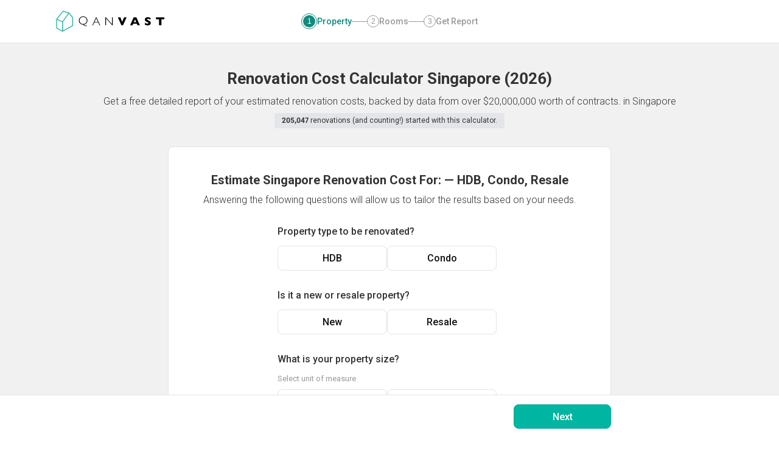

--- FILE ---
content_type: text/html; charset=utf-8
request_url: https://qanvast.com/sg/renovation-calculator
body_size: 9885
content:
<!DOCTYPE html><html lang="en" class="__variable_36f3c5 __variable_a3b498"><head><meta charSet="utf-8"/><link rel="preconnect" href="/" crossorigin=""/><meta name="viewport" content="width=device-width, initial-scale=1"/><link rel="preload" href="/_next/static/media/8a3e7529b362bc07.p.woff2" as="font" crossorigin="" type="font/woff2"/><link rel="preload" as="image" href="/next-images/logo-qanvast-horizontal.svg" fetchPriority="high"/><link rel="stylesheet" href="/_next/static/css/bd56ae6285b6bec4.css" data-precedence="next"/><link rel="stylesheet" href="/_next/static/css/b0b108a322667714.css" data-precedence="next"/><link rel="stylesheet" href="/_next/static/css/84dc1e5c5c63981b.css" data-precedence="next"/><link rel="stylesheet" href="/_next/static/css/e31e75213c56a3de.css" data-precedence="next"/><link rel="stylesheet" href="/_next/static/css/294d06ca438fbcd1.css" data-precedence="next"/><link rel="preload" as="script" fetchPriority="low" href="/_next/static/chunks/webpack-93e2151c9af1c1de.js"/><script src="/_next/static/chunks/fd9d1056-1138daa70a59d424.js" async=""></script><script src="/_next/static/chunks/8069-d92eb8fed6786de3.js" async=""></script><script src="/_next/static/chunks/main-app-44e326ee55fc5327.js" async=""></script><script src="/_next/static/chunks/5250-bc4bd220b2eb3212.js" async=""></script><script src="/_next/static/chunks/app/%5Blocale%5D/error-2bae85a4b1831f22.js" async=""></script><script src="/_next/static/chunks/7678-41acba61c5fccb3d.js" async=""></script><script src="/_next/static/chunks/127-ad44c83d91ed2dcf.js" async=""></script><script src="/_next/static/chunks/9574-34206e4c623ac52e.js" async=""></script><script src="/_next/static/chunks/9909-bed272b856c7e2a7.js" async=""></script><script src="/_next/static/chunks/4983-f9b98bafbbea98bc.js" async=""></script><script src="/_next/static/chunks/370-579163f9e22ef170.js" async=""></script><script src="/_next/static/chunks/1749-e8d2432fe8bd95ed.js" async=""></script><script src="/_next/static/chunks/8769-998d514976602677.js" async=""></script><script src="/_next/static/chunks/1010-5587ed1b3f1bff0b.js" async=""></script><script src="/_next/static/chunks/5749-95762566d976a12b.js" async=""></script><script src="/_next/static/chunks/6246-d7218288579b7347.js" async=""></script><script src="/_next/static/chunks/7529-28dc4666166a0615.js" async=""></script><script src="/_next/static/chunks/app/%5Blocale%5D/(defaultLayout)/layout-71459ac1f8510146.js" async=""></script><script src="/_next/static/chunks/app/error-db45bc5df2defeed.js" async=""></script><script src="/_next/static/chunks/app/global-error-cf0e5fcb9c53e17a.js" async=""></script><script src="/_next/static/chunks/5586-8af32a57d7b40454.js" async=""></script><script src="/_next/static/chunks/2465-cee278c7fac4ae11.js" async=""></script><script src="/_next/static/chunks/1264-64380ff525d6ebd1.js" async=""></script><script src="/_next/static/chunks/3329-6c8ed8ee9144eb2e.js" async=""></script><script src="/_next/static/chunks/app/%5Blocale%5D/(noLayout)/renovation-calculator/page-33e7d08ccdc8e69e.js" async=""></script><script src="/_next/static/chunks/app/%5Blocale%5D/(noLayout)/layout-894d02743c01985d.js" async=""></script><title>Renovation Cost Calculator Singapore | HDB, Condo &amp; Resale Free Estimate 2025 | Qanvast</title><meta name="description" content="Instantly estimate HDB and condo renovation costs in Singapore for 2025. Get price ranges, a detailed breakdown, and trusted designer recommendations using actual project data from over $20 million worth of contracts."/><script>
              document.querySelectorAll('script').forEach(s => {
                s.setAttribute('fetchpriority', 'low');
              });
            </script><script src="/_next/static/chunks/polyfills-c67a75d1b6f99dc8.js" noModule=""></script></head><body><div class="notifications-wrapper"></div><div><script type="application/ld+json">{"@context":"https://schema.org","@type":"FAQPage","mainEntity":[{"@type":"Question","name":"What is the average renovation cost in Singapore?","acceptedAnswer":{"@type":"Answer","text":"The average renovation costs in 2025 are expected to be as follows:\n\n• BTO/new HDB flats: $36,000 to $82,000\n• Resale HDB flats: $51,000 to $97,000\n• New condo: $40,000 to $52,000\n• Resale condo: $80,000 to $105,000"}},{"@type":"Question","name":"What influences renovation costs in Singapore?","acceptedAnswer":{"@type":"Answer","text":"The cost of renovating a home depends on several factors:\n\n1. Property-Related Factors\n   • Property type: Renovating a condominium can sometimes cost less than an HDB flat, as condos often come pre-fitted with essentials like flooring and storage, saving on carpentry and tiling.\n   • Age/condition of your property: Renovating older condos and HDB flats tends to be pricier due to additional repairs or upgrades required. Renovation for resale HDB flats can cost significantly more than for BTO/new HDB flats.\n   • Size of Your Home: Larger homes typically incur higher costs. It is not uncommon for a 5-room BTO flat renovation to cost $30,000 more than that of a 3-room flat.\n\n2. Renovation works involved\n   • Hacking (Demolishing/Rebuilding Walls): $400 – $700\n   • Masonry (Tiling & Flooring): $1,300 – $3,000\n   • Carpentry (Shelves, Cabinets, and Storage Fixtures): $3,400 – $6,100\n   • Electrical Works (Lighting, Power Points, Heaters): $1,700 – $3,200\n   • Painting (Walls & Ceilings): $200 – $1,400\n   • Windows, Doors, and Grilles: $2,600 – $5,100\n   • Cleaning & Disposal: $300 – $1,100"}},{"@type":"Question","name":"What are the estimated renovation costs in Singapore?","acceptedAnswer":{"@type":"Answer","text":"Here's a quick summary of estimated costs:\n\n• New BTO Flats: $34,000 – $70,000\n• Resale HDB Flats: Costs may be $2,000 to $14,000 higher than for new BTO flats\n• Condominium Apartments: Costs vary depending on whether it's new or resale.\n\nUse our Renovation Calculator to personalize your estimate based on your requirements and design goals."}},{"@type":"Question","name":"Why use the Qanvast Renovation Calculator (and how to use it)?","acceptedAnswer":{"@type":"Answer","text":"Planning a home renovation can be stressful, especially when costs vary widely. The Qanvast Renovation Calculator makes it simple by giving you a realistic estimate — whether you live in an HDB or condo.\n\nOur calculator is quick, easy, and free to use. Simply enter your home type, size, and renovation requirements, and receive a detailed breakdown of expected costs.\n\nUpdated for 2025, it is backed by data from real renovation projects so you can accurately plan your budget and avoid surprises.\n\nOnce you've got your estimate, get started by comparing quotes from reliable interior designers handpicked for your needs."}},{"@type":"Question","name":"How can I finance my renovation in Singapore?","acceptedAnswer":{"@type":"Answer","text":"There are several financing options available in Singapore. Homeowners can use a mix of savings, personal loans, renovation loans, or credit lines to cover costs.\n\nBefore committing, compare interest rates, loan terms, and repayment flexibility to find the option that fits your budget. Proper planning helps ensure a smooth renovation without financial stress."}}]}</script><div class="notifications-wrapper"></div><div><div class="NavigationBar_navigation___pLih"><div class="NavigationBar_inner-container__Zpw96  "><a href="/sg/" class="NavigationBar_logo__Zds64"><img src="/next-images/logo-qanvast-horizontal.svg" alt="Qanvast Logo" width="1024" height="225" fetchPriority="high"/></a><div class="NavigationBar_progress-bar__ELM_j"><div class="StepBar_stages__yjMjT" style="justify-content:center"><div class="
        StepBar_stage__S1_yz
        undefined
        StepBar_active__QFGhO
      "><svg width="26" height="26" viewBox="0 0 26 26" fill="none" xmlns="http://www.w3.org/2000/svg"><circle cx="13" cy="13" r="12.5" fill="white" stroke="#128B7E"></circle><circle cx="13" cy="13" r="10" fill="#128B7E"></circle><text x="13" y="17" font-family="Arial" font-size="12" font-weight="normal" fill="white" text-anchor="middle">1</text></svg><span class="StepBar_text__aqvYM">Property</span></div><div class="StepBar_divider__OJzM2 undefined" style="width:25px"></div><div class="
        StepBar_stage__S1_yz
        undefined
        false
      "><svg width="20" height="20" viewBox="0 0 20 20" fill="none" xmlns="http://www.w3.org/2000/svg"><circle cx="10" cy="10" r="9.5" stroke="#999999"></circle><text x="10" y="14" font-family="Arial" font-size="12" font-weight="normal" fill="#999999" text-anchor="middle">2</text></svg><span class="StepBar_text__aqvYM">Rooms</span></div><div class="StepBar_divider__OJzM2 undefined" style="width:25px"></div><div class="
        StepBar_stage__S1_yz
        undefined
        false
      "><svg width="20" height="20" viewBox="0 0 20 20" fill="none" xmlns="http://www.w3.org/2000/svg"><circle cx="10" cy="10" r="9.5" stroke="#999999"></circle><text x="10" y="14" font-family="Arial" font-size="12" font-weight="normal" fill="#999999" text-anchor="middle">3</text></svg><span class="StepBar_text__aqvYM">Get Report</span></div></div></div></div></div><div class="RenovationCalculator_content__bA_SK"><div><div class="RenovationCalculator_main-header__SdyP3"><h1>Renovation Cost Calculator<!-- --> <!-- -->Singapore<!-- --> (<!-- -->2026<!-- -->)</h1><p>Get a free detailed report of your estimated renovation costs, backed by data from over $20,000,000 worth of contracts.<!-- --> in Singapore</p><div class="RenovationCalculator_social-proof__LT3Y9"><b>205,047</b> <!-- -->renovations (and counting!) started with this calculator.</div></div><div class="
                RenovationCalculator_box___WWYK
                false
              "><div class="RenovationCalculator_box-header___BtYo"><h2>Estimate Singapore Renovation Cost For:<!-- --> <!-- -->— <!-- -->HDB, Condo, Resale</h2><p>Answering the following questions will allow us to tailor the results based on your needs.</p></div><div class="RenovationCalculator_field__tBlm9"><label>Property type to be renovated?</label><div class="RenovationCalculator_button-selection__4dJHw"><button class="QanvastButton_general__GCzDx    ">HDB</button><button class="QanvastButton_general__GCzDx    ">Condo</button></div></div><div class="RenovationCalculator_field__tBlm9"><label>Is it a new or resale property?</label><div class="RenovationCalculator_button-selection__4dJHw"><button class="QanvastButton_general__GCzDx    ">New</button><button class="QanvastButton_general__GCzDx    ">Resale</button></div></div><div class="RenovationCalculator_field__tBlm9"><label>What is your property size?</label><div class="RenovationCalculator_hint__xZ_6t">Select unit of measure</div><div class="RenovationCalculator_button-selection__4dJHw"><button class="QanvastButton_general__GCzDx    ">m²</button><button class="QanvastButton_general__GCzDx    ">sq ft</button></div></div></div><div class="
        Footer_seo-footer-container__6_qoy
        false
        RenovationCalculator_seo-footer-container__K4sJk
      "><div class="Footer_seo-footer-content__364V7 RenovationCalculator_seo-footer-content__LS0Id"><h2>Renovation Calculator: Estimate Your Interior Design and Renovation Costs in Singapore</h2><div class="Footer_markdown-container__Pd5i_ RenovationCalculator_markdown-container__1NrqG"><p>Planning a home makeover? One of the first questions to answer is:<!-- --> <em>How much will it cost?</em> Renovation costs in Singapore can vary widely depending on the size of your home, the scope of work, and your design preferences. To help you get started, our <b>Renovation Calculator</b> provides a detailed estimate based on data from over $20,000,000 worth of completed projects.</p><p>Whether you&#x27;re looking for interior design ideas that fit within your budget or figuring out a renovation loan, this tool helps you estimate your costs in minutes!</p><h3>What is the average renovation cost in Singapore?</h3><p>The average renovation costs in 2025 are expected to be as follows:</p><table style="border-collapse:collapse;margin-bottom:16px;border:1px solid #999"><thead style="text-align:left"><tr><th style="border:1px solid #999;padding:8px">Property Type</th><th style="border:1px solid #999;padding:8px">Average Renovation Cost</th></tr></thead><tbody><tr><td style="border:1px solid #999;padding:8px">BTO/new HDB flats</td><td style="border:1px solid #999;padding:8px">$36,000 to $82,000</td></tr><tr><td style="border:1px solid #999;padding:8px">Resale HDB flats</td><td style="border:1px solid #999;padding:8px">$51,000 to $97,000</td></tr><tr><td style="border:1px solid #999;padding:8px">New condo</td><td style="border:1px solid #999;padding:8px">$40,000 to $52,000</td></tr><tr><td style="border:1px solid #999;padding:8px">Resale condo</td><td style="border:1px solid #999;padding:8px">$80,000 to $105,000</td></tr></tbody></table><h3>What influences renovation costs in Singapore?</h3><p>The cost of renovating a home depends on several factors:</p><ol style="padding:0"><li><strong>Property-Related Factors</strong><br/><ul><li><b>Property type</b><p>Renovating a <b>condominium</b> can sometimes cost less than an <b>HDB flat</b>, as condos often come pre-fitted with essentials like flooring and storage, saving on carpentry and tiling.</p></li><li><b>Age/condition of your property</b><p>Renovating older condos and HDB flats tends to be pricier due to additional repairs or upgrades required. Renovation for resale HDB flats can cost significantly more than for BTO/new HDB flats.</p></li><li><b>Size of Your Home</b><p>Larger homes typically incur higher costs. It is not uncommon for a 5-room BTO flat renovation to cost $30,000 more than that of a 3-room flat.</p></li></ul></li><li><strong>Renovation works involved</strong><ul><li><b>Hacking</b> <em>(Demolishing/Rebuilding Walls)</em><b> :</b> $400 – $700</li><li><b>Masonry</b> <em>(Tiling &amp; Flooring)</em><b> :</b> $1,300 – $3,000</li><li><b>Carpentry</b> <em>(Shelves, Cabinets, and Storage Fixtures)</em><b> :</b> $3,400 – $6,100</li><li><b>Electrical Works</b> <em>(Lighting, Power Points, Heaters)</em><b> :</b> $1,700 – $3,200</li><li><b>Painting</b> <em>(Walls &amp; Ceilings)</em><b> :</b> $200 – $1,400</li><li><b>Windows, Doors, and Grilles:</b> $2,600 – $5,100</li><li><b>Cleaning &amp; Disposal:</b> $300 – $1,100</li></ul></li></ol><h3>What are the estimated renovation costs in Singapore?</h3><p>Wondering how much it might cost for your property? Here&#x27;s a quick summary:</p><ul><li><b>New BTO Flats:</b> $34,000 – $70,000</li><li><b>Resale HDB Flats:</b> Costs may be $2,000 to $14,000 higher than for new BTO flats</li><li><b>Condominium Apartments:</b> Costs vary depending on whether it&#x27;s new or resale.</li></ul><p>Use our <b>Renovation Calculator</b> to personalize your estimate based on your requirements and design goals.</p><h3>Why use the Qanvast Renovation Calculator (and how to use it)?</h3><p>Planning a home renovation can be stressful, especially when costs vary widely. The Qanvast Renovation Calculator makes it simple by giving you a realistic estimate — whether you live in an<!-- --> <a href="https://qanvast.com/sg/articles/how-much-is-a-3-4-and-5-room-hdb-flat-renovation-in-2025-3384" target="_blank">HDB</a> <!-- -->or<!-- --> <a href="https://qanvast.com/sg/articles/singapore-condo-renovation-costs-new-and-resale-in-2025-3389" target="_blank">condo</a>.</p><p>Our calculator is quick, easy, and free to use. Simply enter your home type, size, and renovation requirements, and receive a detailed breakdown of expected costs.</p><p>Updated for 2025, it is backed by data from real renovation projects so you can accurately plan your budget and avoid surprises.</p><p>Once you&#x27;ve got your estimate, get started by comparing quotes from reliable interior designers handpicked for your needs.</p><h3>How can I finance my renovation in Singapore?</h3><p>There are several<!-- --> <a href="https://qanvast.com/sg/articles/financing-your-renovation-what-are-the-options-available-3093" target="_blank">financing options available in Singapore</a>. Homeowners can use a mix of savings, personal loans, renovation loans, or credit lines to cover costs.</p><p>Before committing, compare interest rates, loan terms, and repayment flexibility to find the option that fits your budget. Proper planning helps ensure a smooth renovation without financial stress.</p></div></div></div></div><div class="RenovationCalculator_back-next-container__E8q_m"><div class="RenovationCalculator_inner-container__Jx6CV"><div></div><button class="QanvastButton_primary__SKIL9    ">Next</button></div></div></div></div></div><div id="google-one-tap" class="GoogleOneTap_google-one-tap-container__9PRaV"><div id="google-login-button" class="GoogleOneTap_hidden__CdYgS"></div></div><script src="/_next/static/chunks/webpack-93e2151c9af1c1de.js" async=""></script><script>(self.__next_f=self.__next_f||[]).push([0]);self.__next_f.push([2,null])</script><script>self.__next_f.push([1,"1:HC[\"/\",\"\"]\n2:HL[\"/_next/static/css/bd56ae6285b6bec4.css\",\"style\"]\n0:\"$L3\"\n"])</script><script>self.__next_f.push([1,"4:HL[\"/_next/static/css/b0b108a322667714.css\",\"style\"]\n5:HL[\"/_next/static/media/8a3e7529b362bc07.p.woff2\",\"font\",{\"crossOrigin\":\"\",\"type\":\"font/woff2\"}]\n6:HL[\"/_next/static/css/84dc1e5c5c63981b.css\",\"style\"]\n7:HL[\"/_next/static/css/e31e75213c56a3de.css\",\"style\"]\n8:HL[\"/_next/static/css/294d06ca438fbcd1.css\",\"style\"]\n"])</script><script>self.__next_f.push([1,"9:I[47690,[],\"\"]\nc:I[5613,[],\"\"]\ne:I[31778,[],\"\"]\n10:I[47324,[\"5250\",\"static/chunks/5250-bc4bd220b2eb3212.js\",\"6816\",\"static/chunks/app/%5Blocale%5D/error-2bae85a4b1831f22.js\"],\"\"]\n"])</script><script>self.__next_f.push([1,"11:I[25250,[\"7678\",\"static/chunks/7678-41acba61c5fccb3d.js\",\"127\",\"static/chunks/127-ad44c83d91ed2dcf.js\",\"9574\",\"static/chunks/9574-34206e4c623ac52e.js\",\"9909\",\"static/chunks/9909-bed272b856c7e2a7.js\",\"4983\",\"static/chunks/4983-f9b98bafbbea98bc.js\",\"370\",\"static/chunks/370-579163f9e22ef170.js\",\"1749\",\"static/chunks/1749-e8d2432fe8bd95ed.js\",\"5250\",\"static/chunks/5250-bc4bd220b2eb3212.js\",\"8769\",\"static/chunks/8769-998d514976602677.js\",\"1010\",\"static/chunks/1010-5587ed1b3f1bff0b.js\",\"5749\",\"static/chunks/5749-95762566d976a12b.js\",\"6246\",\"static/chunks/6246-d7218288579b7347.js\",\"7529\",\"static/chunks/7529-28dc4666166a0615.js\",\"3461\",\"static/chunks/app/%5Blocale%5D/(defaultLayout)/layout-71459ac1f8510146.js\"],\"\"]\n"])</script><script>self.__next_f.push([1,"12:I[97776,[\"7601\",\"static/chunks/app/error-db45bc5df2defeed.js\"],\"\"]\n14:I[83239,[\"6470\",\"static/chunks/app/global-error-cf0e5fcb9c53e17a.js\"],\"\"]\nd:[\"locale\",\"sg\",\"d\"]\n15:[]\n"])</script><script>self.__next_f.push([1,"3:[[[\"$\",\"link\",\"0\",{\"rel\":\"stylesheet\",\"href\":\"/_next/static/css/bd56ae6285b6bec4.css\",\"precedence\":\"next\",\"crossOrigin\":\"$undefined\"}]],[\"$\",\"$L9\",null,{\"buildId\":\"6qjixY8RtMRzHGZk-96Xx\",\"assetPrefix\":\"\",\"initialCanonicalUrl\":\"/sg/renovation-calculator\",\"initialTree\":[\"\",{\"children\":[[\"locale\",\"sg\",\"d\"],{\"children\":[\"(noLayout)\",{\"children\":[\"renovation-calculator\",{\"children\":[\"__PAGE__\",{}]}]}]}]},\"$undefined\",\"$undefined\",true],\"initialSeedData\":[\"\",{\"children\":[[\"locale\",\"sg\",\"d\"],{\"children\":[\"(noLayout)\",{\"children\":[\"renovation-calculator\",{\"children\":[\"__PAGE__\",{},[\"$La\",\"$Lb\",null]]},[\"$\",\"$Lc\",null,{\"parallelRouterKey\":\"children\",\"segmentPath\":[\"children\",\"$d\",\"children\",\"(noLayout)\",\"children\",\"renovation-calculator\",\"children\"],\"loading\":\"$undefined\",\"loadingStyles\":\"$undefined\",\"loadingScripts\":\"$undefined\",\"hasLoading\":false,\"error\":\"$undefined\",\"errorStyles\":\"$undefined\",\"errorScripts\":\"$undefined\",\"template\":[\"$\",\"$Le\",null,{}],\"templateStyles\":\"$undefined\",\"templateScripts\":\"$undefined\",\"notFound\":\"$undefined\",\"notFoundStyles\":\"$undefined\",\"styles\":[[\"$\",\"link\",\"0\",{\"rel\":\"stylesheet\",\"href\":\"/_next/static/css/84dc1e5c5c63981b.css\",\"precedence\":\"next\",\"crossOrigin\":\"$undefined\"}],[\"$\",\"link\",\"1\",{\"rel\":\"stylesheet\",\"href\":\"/_next/static/css/e31e75213c56a3de.css\",\"precedence\":\"next\",\"crossOrigin\":\"$undefined\"}],[\"$\",\"link\",\"2\",{\"rel\":\"stylesheet\",\"href\":\"/_next/static/css/294d06ca438fbcd1.css\",\"precedence\":\"next\",\"crossOrigin\":\"$undefined\"}]]}]]},[null,\"$Lf\",null]]},[\"$\",\"$Lc\",null,{\"parallelRouterKey\":\"children\",\"segmentPath\":[\"children\",\"$d\",\"children\"],\"loading\":\"$undefined\",\"loadingStyles\":\"$undefined\",\"loadingScripts\":\"$undefined\",\"hasLoading\":false,\"error\":\"$10\",\"errorStyles\":[[\"$\",\"link\",\"0\",{\"rel\":\"stylesheet\",\"href\":\"/_next/static/css/43bb17f7a3696a61.css\",\"precedence\":\"next\",\"crossOrigin\":\"$undefined\"}]],\"errorScripts\":[],\"template\":[\"$\",\"$Le\",null,{}],\"templateStyles\":\"$undefined\",\"templateScripts\":\"$undefined\",\"notFound\":[\"$\",\"section\",null,{\"className\":\"__404_container__Mjldt\",\"children\":[\"$\",\"div\",null,{\"className\":\"__404_subcontainer__aZrE9\",\"children\":[[\"$\",\"img\",null,{\"src\":\"/next-images/404.svg\",\"className\":\"__404_not-found__HD8Fy\",\"alt\":\"404\"}],[\"$\",\"h1\",null,{\"children\":\"Uh oh, this wasn’t part of the plan\"}],[\"$\",\"p\",null,{\"children\":\"The page you are looking for may have moved somewhere else or no longer exists.\"}],[\"$\",\"$L11\",null,{\"prefetch\":false,\"href\":\"/\",\"children\":\"Take me home\"}]]}]}],\"notFoundStyles\":[[\"$\",\"link\",\"0\",{\"rel\":\"stylesheet\",\"href\":\"/_next/static/css/43bb17f7a3696a61.css\",\"precedence\":\"next\",\"crossOrigin\":\"$undefined\"}]],\"styles\":[[\"$\",\"link\",\"0\",{\"rel\":\"stylesheet\",\"href\":\"/_next/static/css/b0b108a322667714.css\",\"precedence\":\"next\",\"crossOrigin\":\"$undefined\"}]]}]]},[null,[\"$\",\"html\",null,{\"lang\":\"en\",\"className\":\"__variable_36f3c5 __variable_a3b498\",\"children\":[[\"$\",\"head\",null,{\"children\":[\"$\",\"script\",null,{\"dangerouslySetInnerHTML\":{\"__html\":\"\\n              document.querySelectorAll('script').forEach(s =\u003e {\\n                s.setAttribute('fetchpriority', 'low');\\n              });\\n            \"}}]}],[\"$\",\"body\",null,{\"children\":[\"$\",\"$Lc\",null,{\"parallelRouterKey\":\"children\",\"segmentPath\":[\"children\"],\"loading\":\"$undefined\",\"loadingStyles\":\"$undefined\",\"loadingScripts\":\"$undefined\",\"hasLoading\":false,\"error\":\"$12\",\"errorStyles\":[],\"errorScripts\":[],\"template\":[\"$\",\"$Le\",null,{}],\"templateStyles\":\"$undefined\",\"templateScripts\":\"$undefined\",\"notFound\":[\"$\",\"section\",null,{\"className\":\"__404_container__yNnV8\",\"children\":[\"$\",\"div\",null,{\"className\":\"__404_subcontainer__FQfSp\",\"children\":[[\"$\",\"img\",null,{\"src\":\"/next-images/logo-qanvast-horizontal.svg\",\"className\":\"__404_logo__c5_wK\",\"alt\":\"Qanvast Logo\"}],[\"$\",\"img\",null,{\"src\":\"/next-images/404.svg\",\"className\":\"__404_not-found__WY1TW\",\"alt\":\"404\"}],[\"$\",\"h1\",null,{\"children\":\"Uh oh, this wasn’t part of the plan\"}],[\"$\",\"p\",null,{\"children\":\"The page you are looking for may have moved somewhere else or no longer exists.\"}],[\"$\",\"$L11\",null,{\"prefetch\":false,\"href\":\"/\",\"children\":\"Take me home\"}]]}]}],\"notFoundStyles\":[[\"$\",\"link\",\"0\",{\"rel\":\"stylesheet\",\"href\":\"/_next/static/css/2dc25b641a2d3ff7.css\",\"precedence\":\"next\",\"crossOrigin\":\"$undefined\"}]],\"styles\":null}]}]]}],null]],\"initialHead\":[false,\"$L13\"],\"globalErrorComponent\":\"$14\",\"missingSlots\":\"$W15\"}]]\n"])</script><script>self.__next_f.push([1,"16:I[65566,[\"7678\",\"static/chunks/7678-41acba61c5fccb3d.js\",\"127\",\"static/chunks/127-ad44c83d91ed2dcf.js\",\"9574\",\"static/chunks/9574-34206e4c623ac52e.js\",\"9909\",\"static/chunks/9909-bed272b856c7e2a7.js\",\"4983\",\"static/chunks/4983-f9b98bafbbea98bc.js\",\"370\",\"static/chunks/370-579163f9e22ef170.js\",\"5586\",\"static/chunks/5586-8af32a57d7b40454.js\",\"1749\",\"static/chunks/1749-e8d2432fe8bd95ed.js\",\"8769\",\"static/chunks/8769-998d514976602677.js\",\"1010\",\"static/chunks/1010-5587ed1b3f1bff0b.js\",\"5749\",\"static/chunks/5749-95762566d976a12b.js\",\"6246\",\"static/chunks/6246-d7218288579b7347.js\",\"2465\",\"static/chunks/2465-cee278c7fac4ae11.js\",\"1264\",\"static/chunks/1264-64380ff525d6ebd1.js\",\"3329\",\"static/chunks/3329-6c8ed8ee9144eb2e.js\",\"8573\",\"static/chunks/app/%5Blocale%5D/(noLayout)/renovation-calculator/page-33e7d08ccdc8e69e.js\"],\"\"]\n"])</script><script>self.__next_f.push([1,"17:I[56246,[\"7678\",\"static/chunks/7678-41acba61c5fccb3d.js\",\"127\",\"static/chunks/127-ad44c83d91ed2dcf.js\",\"9574\",\"static/chunks/9574-34206e4c623ac52e.js\",\"9909\",\"static/chunks/9909-bed272b856c7e2a7.js\",\"4983\",\"static/chunks/4983-f9b98bafbbea98bc.js\",\"370\",\"static/chunks/370-579163f9e22ef170.js\",\"1010\",\"static/chunks/1010-5587ed1b3f1bff0b.js\",\"5749\",\"static/chunks/5749-95762566d976a12b.js\",\"6246\",\"static/chunks/6246-d7218288579b7347.js\",\"7529\",\"static/chunks/7529-28dc4666166a0615.js\",\"3457\",\"static/chunks/app/%5Blocale%5D/(noLayout)/layout-894d02743c01985d.js\"],\"\"]\n"])</script><script>self.__next_f.push([1,"18:I[55322,[\"7678\",\"static/chunks/7678-41acba61c5fccb3d.js\",\"127\",\"static/chunks/127-ad44c83d91ed2dcf.js\",\"9574\",\"static/chunks/9574-34206e4c623ac52e.js\",\"9909\",\"static/chunks/9909-bed272b856c7e2a7.js\",\"4983\",\"static/chunks/4983-f9b98bafbbea98bc.js\",\"370\",\"static/chunks/370-579163f9e22ef170.js\",\"1010\",\"static/chunks/1010-5587ed1b3f1bff0b.js\",\"5749\",\"static/chunks/5749-95762566d976a12b.js\",\"6246\",\"static/chunks/6246-d7218288579b7347.js\",\"7529\",\"static/chunks/7529-28dc4666166a0615.js\",\"3457\",\"static/chunks/app/%5Blocale%5D/(noLayout)/layout-894d02743c01985d.js\"],\"\"]\n"])</script><script>self.__next_f.push([1,"19:I[41567,[\"7678\",\"static/chunks/7678-41acba61c5fccb3d.js\",\"127\",\"static/chunks/127-ad44c83d91ed2dcf.js\",\"9574\",\"static/chunks/9574-34206e4c623ac52e.js\",\"9909\",\"static/chunks/9909-bed272b856c7e2a7.js\",\"4983\",\"static/chunks/4983-f9b98bafbbea98bc.js\",\"370\",\"static/chunks/370-579163f9e22ef170.js\",\"1010\",\"static/chunks/1010-5587ed1b3f1bff0b.js\",\"5749\",\"static/chunks/5749-95762566d976a12b.js\",\"6246\",\"static/chunks/6246-d7218288579b7347.js\",\"7529\",\"static/chunks/7529-28dc4666166a0615.js\",\"3457\",\"static/chunks/app/%5Blocale%5D/(noLayout)/layout-894d02743c01985d.js\"],\"\"]\n"])</script><script>self.__next_f.push([1,"1a:I[49457,[\"7678\",\"static/chunks/7678-41acba61c5fccb3d.js\",\"127\",\"static/chunks/127-ad44c83d91ed2dcf.js\",\"9574\",\"static/chunks/9574-34206e4c623ac52e.js\",\"9909\",\"static/chunks/9909-bed272b856c7e2a7.js\",\"4983\",\"static/chunks/4983-f9b98bafbbea98bc.js\",\"370\",\"static/chunks/370-579163f9e22ef170.js\",\"1010\",\"static/chunks/1010-5587ed1b3f1bff0b.js\",\"5749\",\"static/chunks/5749-95762566d976a12b.js\",\"6246\",\"static/chunks/6246-d7218288579b7347.js\",\"7529\",\"static/chunks/7529-28dc4666166a0615.js\",\"3457\",\"static/chunks/app/%5Blocale%5D/(noLayout)/layout-894d02743c01985d.js\"],\"\"]\n"])</script><script>self.__next_f.push([1,"1b:I[81223,[\"7678\",\"static/chunks/7678-41acba61c5fccb3d.js\",\"127\",\"static/chunks/127-ad44c83d91ed2dcf.js\",\"9574\",\"static/chunks/9574-34206e4c623ac52e.js\",\"9909\",\"static/chunks/9909-bed272b856c7e2a7.js\",\"4983\",\"static/chunks/4983-f9b98bafbbea98bc.js\",\"370\",\"static/chunks/370-579163f9e22ef170.js\",\"1010\",\"static/chunks/1010-5587ed1b3f1bff0b.js\",\"5749\",\"static/chunks/5749-95762566d976a12b.js\",\"6246\",\"static/chunks/6246-d7218288579b7347.js\",\"7529\",\"static/chunks/7529-28dc4666166a0615.js\",\"3457\",\"static/chunks/app/%5Blocale%5D/(noLayout)/layout-894d02743c01985d.js\"],\"\"]\n"])</script><script>self.__next_f.push([1,"f:[[\"$\",\"$L16\",null,{\"children\":[\"$\",\"$L17\",null,{\"value\":null,\"children\":[\"$\",\"$L18\",null,{\"country\":\"SG\",\"children\":[[\"$\",\"$L19\",null,{\"children\":[\"$\",\"$Lc\",null,{\"parallelRouterKey\":\"children\",\"segmentPath\":[\"children\",\"$d\",\"children\",\"(noLayout)\",\"children\"],\"loading\":\"$undefined\",\"loadingStyles\":\"$undefined\",\"loadingScripts\":\"$undefined\",\"hasLoading\":false,\"error\":\"$undefined\",\"errorStyles\":\"$undefined\",\"errorScripts\":\"$undefined\",\"template\":[\"$\",\"$Le\",null,{}],\"templateStyles\":\"$undefined\",\"templateScripts\":\"$undefined\",\"notFound\":\"$undefined\",\"notFoundStyles\":\"$undefined\",\"styles\":null}]}],[\"$\",\"$L1a\",null,{\"language\":\"en\",\"country\":\"SG\"}]]}]}]}],[\"$\",\"$L1b\",null,{\"country\":\"SG\"}]]\n"])</script><script>self.__next_f.push([1,"13:[[\"$\",\"meta\",\"0\",{\"name\":\"viewport\",\"content\":\"width=device-width, initial-scale=1\"}],[\"$\",\"meta\",\"1\",{\"charSet\":\"utf-8\"}],[\"$\",\"title\",\"2\",{\"children\":\"Renovation Cost Calculator Singapore | HDB, Condo \u0026 Resale Free Estimate 2025 | Qanvast\"}],[\"$\",\"meta\",\"3\",{\"name\":\"description\",\"content\":\"Instantly estimate HDB and condo renovation costs in Singapore for 2025. Get price ranges, a detailed breakdown, and trusted designer recommendations using actual project data from over $20 million worth of contracts.\"}]]\n"])</script><script>self.__next_f.push([1,"a:null\n"])</script><script>self.__next_f.push([1,"1c:I[85935,[\"7678\",\"static/chunks/7678-41acba61c5fccb3d.js\",\"127\",\"static/chunks/127-ad44c83d91ed2dcf.js\",\"9574\",\"static/chunks/9574-34206e4c623ac52e.js\",\"9909\",\"static/chunks/9909-bed272b856c7e2a7.js\",\"4983\",\"static/chunks/4983-f9b98bafbbea98bc.js\",\"370\",\"static/chunks/370-579163f9e22ef170.js\",\"5586\",\"static/chunks/5586-8af32a57d7b40454.js\",\"1749\",\"static/chunks/1749-e8d2432fe8bd95ed.js\",\"8769\",\"static/chunks/8769-998d514976602677.js\",\"1010\",\"static/chunks/1010-5587ed1b3f1bff0b.js\",\"5749\",\"static/chunks/5749-95762566d976a12b.js\",\"6246\",\"static/chunks/6246-d7218288579b7347.js\",\"2465\",\"static/chunks/2465-cee278c7fac4ae11.js\",\"1264\",\"static/chunks/1264-64380ff525d6ebd1.js\",\"3329\",\"static/chunks/3329-6c8ed8ee9144eb2e.js\",\"8573\",\"static/chunks/app/%5Blocale%5D/(noLayout)/renovation-calculator/page-33e7d08ccdc8e69e.js\"],\"\"]\n"])</script><script>self.__next_f.push([1,"1e:I[79755,[\"7678\",\"static/chunks/7678-41acba61c5fccb3d.js\",\"127\",\"static/chunks/127-ad44c83d91ed2dcf.js\",\"9574\",\"static/chunks/9574-34206e4c623ac52e.js\",\"9909\",\"static/chunks/9909-bed272b856c7e2a7.js\",\"4983\",\"static/chunks/4983-f9b98bafbbea98bc.js\",\"370\",\"static/chunks/370-579163f9e22ef170.js\",\"5586\",\"static/chunks/5586-8af32a57d7b40454.js\",\"1749\",\"static/chunks/1749-e8d2432fe8bd95ed.js\",\"8769\",\"static/chunks/8769-998d514976602677.js\",\"1010\",\"static/chunks/1010-5587ed1b3f1bff0b.js\",\"5749\",\"static/chunks/5749-95762566d976a12b.js\",\"6246\",\"static/chunks/6246-d7218288579b7347.js\",\"2465\",\"static/chunks/2465-cee278c7fac4ae11.js\",\"1264\",\"static/chunks/1264-64380ff525d6ebd1.js\",\"3329\",\"static/chunks/3329-6c8ed8ee9144eb2e.js\",\"8573\",\"static/chunks/app/%5Blocale%5D/(noLayout)/renovation-calculator/page-33e7d08ccdc8e69e.js\"],\"\"]\n"])</script><script>self.__next_f.push([1,"1f:I[97772,[\"7678\",\"static/chunks/7678-41acba61c5fccb3d.js\",\"127\",\"static/chunks/127-ad44c83d91ed2dcf.js\",\"9574\",\"static/chunks/9574-34206e4c623ac52e.js\",\"9909\",\"static/chunks/9909-bed272b856c7e2a7.js\",\"4983\",\"static/chunks/4983-f9b98bafbbea98bc.js\",\"370\",\"static/chunks/370-579163f9e22ef170.js\",\"5586\",\"static/chunks/5586-8af32a57d7b40454.js\",\"1749\",\"static/chunks/1749-e8d2432fe8bd95ed.js\",\"8769\",\"static/chunks/8769-998d514976602677.js\",\"1010\",\"static/chunks/1010-5587ed1b3f1bff0b.js\",\"5749\",\"static/chunks/5749-95762566d976a12b.js\",\"6246\",\"static/chunks/6246-d7218288579b7347.js\",\"2465\",\"static/chunks/2465-cee278c7fac4ae11.js\",\"1264\",\"static/chunks/1264-64380ff525d6ebd1.js\",\"3329\",\"static/chunks/3329-6c8ed8ee9144eb2e.js\",\"8573\",\"static/chunks/app/%5Blocale%5D/(noLayout)/renovation-calculator/page-33e7d08ccdc8e69e.js\"],\"\"]\n"])</script><script>self.__next_f.push([1,"20:I[91058,[\"7678\",\"static/chunks/7678-41acba61c5fccb3d.js\",\"127\",\"static/chunks/127-ad44c83d91ed2dcf.js\",\"9574\",\"static/chunks/9574-34206e4c623ac52e.js\",\"9909\",\"static/chunks/9909-bed272b856c7e2a7.js\",\"4983\",\"static/chunks/4983-f9b98bafbbea98bc.js\",\"370\",\"static/chunks/370-579163f9e22ef170.js\",\"5586\",\"static/chunks/5586-8af32a57d7b40454.js\",\"1749\",\"static/chunks/1749-e8d2432fe8bd95ed.js\",\"8769\",\"static/chunks/8769-998d514976602677.js\",\"1010\",\"static/chunks/1010-5587ed1b3f1bff0b.js\",\"5749\",\"static/chunks/5749-95762566d976a12b.js\",\"6246\",\"static/chunks/6246-d7218288579b7347.js\",\"2465\",\"static/chunks/2465-cee278c7fac4ae11.js\",\"1264\",\"static/chunks/1264-64380ff525d6ebd1.js\",\"3329\",\"static/chunks/3329-6c8ed8ee9144eb2e.js\",\"8573\",\"static/chunks/app/%5Blocale%5D/(noLayout)/renovation-calculator/page-33e7d08ccdc8e69e.js\"],\"\"]\n"])</script><script>self.__next_f.push([1,"1d:Td68,"])</script><script>self.__next_f.push([1,"{\"@context\":\"https://schema.org\",\"@type\":\"FAQPage\",\"mainEntity\":[{\"@type\":\"Question\",\"name\":\"What is the average renovation cost in Singapore?\",\"acceptedAnswer\":{\"@type\":\"Answer\",\"text\":\"The average renovation costs in 2025 are expected to be as follows:\\n\\n• BTO/new HDB flats: $36,000 to $82,000\\n• Resale HDB flats: $51,000 to $97,000\\n• New condo: $40,000 to $52,000\\n• Resale condo: $80,000 to $105,000\"}},{\"@type\":\"Question\",\"name\":\"What influences renovation costs in Singapore?\",\"acceptedAnswer\":{\"@type\":\"Answer\",\"text\":\"The cost of renovating a home depends on several factors:\\n\\n1. Property-Related Factors\\n   • Property type: Renovating a condominium can sometimes cost less than an HDB flat, as condos often come pre-fitted with essentials like flooring and storage, saving on carpentry and tiling.\\n   • Age/condition of your property: Renovating older condos and HDB flats tends to be pricier due to additional repairs or upgrades required. Renovation for resale HDB flats can cost significantly more than for BTO/new HDB flats.\\n   • Size of Your Home: Larger homes typically incur higher costs. It is not uncommon for a 5-room BTO flat renovation to cost $30,000 more than that of a 3-room flat.\\n\\n2. Renovation works involved\\n   • Hacking (Demolishing/Rebuilding Walls): $400 – $700\\n   • Masonry (Tiling \u0026 Flooring): $1,300 – $3,000\\n   • Carpentry (Shelves, Cabinets, and Storage Fixtures): $3,400 – $6,100\\n   • Electrical Works (Lighting, Power Points, Heaters): $1,700 – $3,200\\n   • Painting (Walls \u0026 Ceilings): $200 – $1,400\\n   • Windows, Doors, and Grilles: $2,600 – $5,100\\n   • Cleaning \u0026 Disposal: $300 – $1,100\"}},{\"@type\":\"Question\",\"name\":\"What are the estimated renovation costs in Singapore?\",\"acceptedAnswer\":{\"@type\":\"Answer\",\"text\":\"Here's a quick summary of estimated costs:\\n\\n• New BTO Flats: $34,000 – $70,000\\n• Resale HDB Flats: Costs may be $2,000 to $14,000 higher than for new BTO flats\\n• Condominium Apartments: Costs vary depending on whether it's new or resale.\\n\\nUse our Renovation Calculator to personalize your estimate based on your requirements and design goals.\"}},{\"@type\":\"Question\",\"name\":\"Why use the Qanvast Renovation Calculator (and how to use it)?\",\"acceptedAnswer\":{\"@type\":\"Answer\",\"text\":\"Planning a home renovation can be stressful, especially when costs vary widely. The Qanvast Renovation Calculator makes it simple by giving you a realistic estimate — whether you live in an HDB or condo.\\n\\nOur calculator is quick, easy, and free to use. Simply enter your home type, size, and renovation requirements, and receive a detailed breakdown of expected costs.\\n\\nUpdated for 2025, it is backed by data from real renovation projects so you can accurately plan your budget and avoid surprises.\\n\\nOnce you've got your estimate, get started by comparing quotes from reliable interior designers handpicked for your needs.\"}},{\"@type\":\"Question\",\"name\":\"How can I finance my renovation in Singapore?\",\"acceptedAnswer\":{\"@type\":\"Answer\",\"text\":\"There are several financing options available in Singapore. Homeowners can use a mix of savings, personal loans, renovation loans, or credit lines to cover costs.\\n\\nBefore committing, compare interest rates, loan terms, and repayment flexibility to find the option that fits your budget. Proper planning helps ensure a smooth renovation without financial stress.\"}}]}"])</script><script>self.__next_f.push([1,"b:[\"$\",\"div\",null,{\"children\":[[\"$\",\"$L1c\",null,{\"src\":\"//cdn-4.convertexperiments.com/v1/js/1002628-10025689.js?environment=production\",\"strategy\":\"lazyOnload\"}],[\"$\",\"script\",null,{\"type\":\"application/ld+json\",\"dangerouslySetInnerHTML\":{\"__html\":\"$1d\"}}],[\"$\",\"$L1e\",null,{\"value\":{\"MSG_ARTICLE_TYPE_GUIDE\":\"Guide\",\"MSG_ARTICLE_TYPE_INSIDE_QANVAST\":\"Inside Qanvast\",\"MSG_ARTICLE_TYPE_INSPIRATION\":\"Inspiration\",\"MSG_ARTICLE_TYPE_NEW_HOMEOWNERS\":\"New Homeowners\",\"MSG_ARTICLE_TYPE_PRODUCT_REVIEWS\":\"Product Reviews\",\"MSG_ARTICLE_TYPE_RENOVATION_JOURNEY\":\"Renovation Journey\",\"MSG_ARTICLE_TYPE_SPOTLIGHT\":\"Spotlight\",\"MSG_GENERAL_3D_RENDER\":\"3D-Render\",\"MSG_GENERAL_ALL\":\"All\",\"MSG_GENERAL_CHOICE_TYPE_NO\":\"No\",\"MSG_GENERAL_CHOICE_TYPE_YES\":\"Yes\",\"MSG_GENERAL_COUNTRY_TYPE_MALAYSIA\":\"Malaysia\",\"MSG_GENERAL_COUNTRY_TYPE_SINGAPORE\":\"Singapore\",\"MSG_GENERAL_COUNTRY_TYPE_UAE\":\"\",\"MSG_GENERAL_HOMEPAGE\":\"Home\",\"MSG_GENERAL_NO_PREFERENCE\":\"No Preference\",\"MSG_GENERAL_PROJECTS\":\"Projects\",\"MSG_GENERAL_RENOVATION_IDEAS\":\"Renovation Ideas\",\"MSG_GENERAL_SQFT\":\" sq. ft.\",\"MSG_GENERAL_SQM\":\"m²\",\"MSG_PROFESSIONAL_FILTER_BUDGET_1\":\"Any budget\",\"MSG_PROFESSIONAL_FILTER_BUDGET_2\":\"40,000 and under\",\"MSG_PROFESSIONAL_FILTER_BUDGET_3\":\"60,000 and under\",\"MSG_PROFESSIONAL_FILTER_BUDGET_4\":\"80,000 and under\",\"MSG_PROFESSIONAL_FILTER_REGION_CENTRAL\":\"Central\",\"MSG_PROFESSIONAL_FILTER_REGION_EAST\":\"East\",\"MSG_PROFESSIONAL_FILTER_REGION_NORTH\":\"North\",\"MSG_PROFESSIONAL_FILTER_REGION_NORTH_EAST\":\"North-East\",\"MSG_PROFESSIONAL_FILTER_REGION_WEST\":\"West\",\"MSG_PROFESSIONAL_FILTER_YEARS_OF_ESTABLISHMENT_1\":\"1 - 4 years\",\"MSG_PROFESSIONAL_FILTER_YEARS_OF_ESTABLISHMENT_2\":\"5 - 9 years\",\"MSG_PROFESSIONAL_FILTER_YEARS_OF_ESTABLISHMENT_3\":\"10 years and above\",\"MSG_PROFESSIONAL_SORT_BEST_DESIGN\":\"Best Design\",\"MSG_PROFESSIONAL_SORT_BEST_PROFESSIONALISM\":\"Best Professionalism\",\"MSG_PROFESSIONAL_SORT_BEST_PROJECT_MANAGEMENT\":\"Best Project Management\",\"MSG_PROFESSIONAL_SORT_BEST_WORKMANSHIP\":\"Best Workmanship\",\"MSG_PROFESSIONAL_SORT_HIGHEST_SCORE\":\"Highest Score\",\"MSG_PROFESSIONAL_SORT_MOST_PROJECTS\":\"Most Projects\",\"MSG_PROFESSIONAL_SORT_MOST_REVIEWS\":\"Most Reviews\",\"MSG_PROFESSIONAL_SUBCATEGORIES_FNB\":\"F\u0026B\",\"MSG_PROFESSIONAL_SUBCATEGORIES_OFFICES\":\"Offices\",\"MSG_PROFESSIONAL_SUBCATEGORIES_RETAIL\":\"Retail\",\"MSG_PROFESSIONAL_SUBCATEGORIES_SALON\":\"Salon\",\"MSG_PROFESSIONAL_SUBCATEGORIES_SHOWROOM\":\"Showroom\",\"MSG_PROFESSIONAL_TYPE_ARCHITECT\":\"Architect\",\"MSG_PROFESSIONAL_TYPE_COMMERCIAL_ID\":\"Commercial ID\",\"MSG_PROFESSIONAL_TYPE_CONTRACTOR_ID\":\"Contractor-ID\",\"MSG_PROFESSIONAL_TYPE_INTERIOR_DESIGNER\":\"Interior Designer\",\"MSG_PROFILING_APR_TO_JUN\":\"Apr - Jun\",\"MSG_PROFILING_JAN_TO_MAR\":\"Jan - Mar\",\"MSG_PROFILING_JUL_TO_SEP\":\"Jul - Sep\",\"MSG_PROFILING_KEY_COLLECTION_YEARS_AWAY\":\"My key collection is a few years away\",\"MSG_PROFILING_NO_PROPERTY_YET\":\"I have not purchased a property yet\",\"MSG_PROFILING_OCT_TO_DEC\":\"Oct - Dec\",\"MSG_PROFILING_OTHERS\":\"Others\",\"MSG_PROFILING_RECENTLY_COMPLETED_RENOVATION\":\"I have recently completed my renovation\",\"MSG_PROJECT_IMAGE_PHOTO\":\"Photo\",\"MSG_PROJECT_SORT_LATEST\":\"Latest\",\"MSG_PROJECT_SORT_POPULAR\":\"Popular\",\"MSG_PROJ_DETAILS_HOUSE_TYPE_APARTMENT\":\"Apartment\",\"MSG_PROJ_DETAILS_HOUSE_TYPE_COMMERCIAL\":\"Commercial\",\"MSG_PROJ_DETAILS_HOUSE_TYPE_COMMERCIAL_OFFICE\":\"Commercial Office\",\"MSG_PROJ_DETAILS_HOUSE_TYPE_CONDO\":\"Condo\",\"MSG_PROJ_DETAILS_HOUSE_TYPE_HDB\":\"HDB\",\"MSG_PROJ_DETAILS_HOUSE_TYPE_LANDED\":\"Landed\",\"MSG_PROJ_DETAILS_HOUSE_TYPE_PENTHOUSE\":\"Penthouse\",\"MSG_PROJ_DETAILS_HOUSE_TYPE_STUDIO\":\"Studio\",\"MSG_PROJ_DETAILS_HOUSE_TYPE_TOWNHOUSE\":\"Townhouse\",\"MSG_PROJ_DETAILS_HOUSE_TYPE_VILLA\":\"Villa\",\"MSG_PROJ_DETAILS_PROPERTY_PURCHASED_TYPE_NEW\":\"New\",\"MSG_PROJ_DETAILS_PROPERTY_PURCHASED_TYPE_RESALE\":\"Resale\",\"MSG_PROJ_DETAILS_ROOM_TYPE_BALCONY\":\"Balcony\",\"MSG_PROJ_DETAILS_ROOM_TYPE_BATHROOM\":\"Bathroom\",\"MSG_PROJ_DETAILS_ROOM_TYPE_BEDROOM\":\"Bedroom\",\"MSG_PROJ_DETAILS_ROOM_TYPE_DINING\":\"Dining Room\",\"MSG_PROJ_DETAILS_ROOM_TYPE_DINING_AREA\":\"Dining Area\",\"MSG_PROJ_DETAILS_ROOM_TYPE_GARDEN\":\"Garden\",\"MSG_PROJ_DETAILS_ROOM_TYPE_HOME_OFFICE\":\"Home Office\",\"MSG_PROJ_DETAILS_ROOM_TYPE_KITCHEN\":\"Kitchen\",\"MSG_PROJ_DETAILS_ROOM_TYPE_LAUNDRY\":\"Laundry\",\"MSG_PROJ_DETAILS_ROOM_TYPE_LIVING_ROOM\":\"Living Room\",\"MSG_PROJ_DETAILS_ROOM_TYPE_MAJLIS\":\"Majlis\",\"MSG_PROJ_DETAILS_ROOM_TYPE_OUTDOOR_LOUNGE\":\"Outdoor Lounge\",\"MSG_PROJ_DETAILS_ROOM_TYPE_STUDY\":\"Study\",\"MSG_PROJ_DETAILS_STYLE_ARABIC\":\"Arabic\",\"MSG_PROJ_DETAILS_STYLE_CLASSICAL\":\"Classical\",\"MSG_PROJ_DETAILS_STYLE_CONTEMPORARY\":\"Contemporary\",\"MSG_PROJ_DETAILS_STYLE_ECLECTIC\":\"Eclectic\",\"MSG_PROJ_DETAILS_STYLE_INDUSTRIAL\":\"Industrial\",\"MSG_PROJ_DETAILS_STYLE_LUXURY\":\"Luxury\",\"MSG_PROJ_DETAILS_STYLE_MEDITERRANEAN\":\"Mediterranean\",\"MSG_PROJ_DETAILS_STYLE_MINIMALISTIC\":\"Minimalist\",\"MSG_PROJ_DETAILS_STYLE_MODERN\":\"Modern\",\"MSG_PROJ_DETAILS_STYLE_RETRO\":\"Retro\",\"MSG_PROJ_DETAILS_STYLE_SCANDINAVIAN\":\"Scandinavian\",\"MSG_PROJ_DETAILS_STYLE_TRADITIONAL\":\"Traditional\",\"MSG_PROJ_DETAILS_STYLE_TRANSITIONAL\":\"Transitional\",\"MSG_PROJ_DETAILS_STYLE_VINTAGE\":\"Vintage\",\"MSG_RENOCALC_AGREE_SUBMIT\":\"\",\"MSG_RENOCALC_APPROX_BUDGET\":\"\",\"MSG_RENOCALC_AREA_SIZE_ERROR\":\"\",\"MSG_RENOCALC_BACK\":\"\",\"MSG_RENOCALC_BACK_TO_HOME\":\"\",\"MSG_RENOCALC_BATHROOM_COUNT\":\"\",\"MSG_RENOCALC_BATHROOM_HINT\":\"\",\"MSG_RENOCALC_BEDROOM_COUNT\":\"\",\"MSG_RENOCALC_BEDROOM_HINT\":\"\",\"MSG_RENOCALC_CALCULATING_FOR\":\"\",\"MSG_RENOCALC_CONTACT\":\"\",\"MSG_RENOCALC_DESCRIPTION\":\"\",\"MSG_RENOCALC_EMAIL\":\"\",\"MSG_RENOCALC_ENTER_CONTACT\":\"\",\"MSG_RENOCALC_ENTER_EMAIL\":\"\",\"MSG_RENOCALC_ENTER_EMAIL_ERROR\":\"\",\"MSG_RENOCALC_ENTER_FULL_NAME\":\"\",\"MSG_RENOCALC_ENTER_NAME_ERROR\":\"\",\"MSG_RENOCALC_ENTER_PHONE_ERROR\":\"\",\"MSG_RENOCALC_ENTER_SIZE\":\"\",\"MSG_RENOCALC_ENTER_VALUE\":\"\",\"MSG_RENOCALC_ESTIMATE_HEADER\":\"\",\"MSG_RENOCALC_FORM_INTRO\":\"\",\"MSG_RENOCALC_FREE\":\"\",\"MSG_RENOCALC_FULL_NAME\":\"\",\"MSG_RENOCALC_GET_ID_RECOMMENDATIONS\":\"\",\"MSG_RENOCALC_GET_ID_SHORTLIST\":\"\",\"MSG_RENOCALC_ID_SERVICE_DESC\":\"\",\"MSG_RENOCALC_IN_ROOM\":\"\",\"MSG_RENOCALC_META_DESC\":\"Instantly estimate HDB and condo renovation costs in Singapore for 2025. Get price ranges, a detailed breakdown, and trusted designer recommendations using actual project data from over $20 million worth of contracts.\",\"MSG_RENOCALC_META_TITLE\":\"Renovation Cost Calculator Singapore | HDB, Condo \u0026 Resale Free Estimate 2025 | Qanvast\",\"MSG_RENOCALC_NAV_GET_REPORT\":\"\",\"MSG_RENOCALC_NAV_PROPERTY\":\"\",\"MSG_RENOCALC_NAV_ROOMS\":\"\",\"MSG_RENOCALC_NEXT\":\"\",\"MSG_RENOCALC_NEXT_STEP_1\":\"\",\"MSG_RENOCALC_NEXT_STEP_2\":\"\",\"MSG_RENOCALC_NEXT_STEP_3\":\"\",\"MSG_RENOCALC_PROPERTY\":\"\",\"MSG_RENOCALC_PROPERTY_SIZE_QUESTION\":\"\",\"MSG_RENOCALC_PROPERTY_STATUS_QUESTION\":\"\",\"MSG_RENOCALC_PROPERTY_TYPES\":\"\",\"MSG_RENOCALC_PROPERTY_TYPE_QUESTION\":\"\",\"MSG_RENOCALC_ROOM_BATHROOMS\":\"\",\"MSG_RENOCALC_ROOM_BEDROOMS\":\"\",\"MSG_RENOCALC_ROOM_KITCHEN\":\"\",\"MSG_RENOCALC_ROOM_LIVING_DINING\":\"\",\"MSG_RENOCALC_ROOM_OTHER_WORKS\":\"\",\"MSG_RENOCALC_SELECT_OPTION_ERROR\":\"\",\"MSG_RENOCALC_SELECT_ROOMS\":\"\",\"MSG_RENOCALC_SELECT_UNIT\":\"\",\"MSG_RENOCALC_SELECT_WORKS\":\"\",\"MSG_RENOCALC_SHARE_TITLE\":\"\",\"MSG_RENOCALC_SOCIAL_PROOF\":\"\",\"MSG_RENOCALC_SUBMIT\":\"\",\"MSG_RENOCALC_TERMS_AGREEMENT\":\"\",\"MSG_RENOCALC_TITLE\":\"\",\"MSG_REVIEW_REVIEW_BY\":\"Review by %s\",\"MSG_RFQ_COUNTRY_REGION_ABU_DHABI\":\"Abu Dhabi\",\"MSG_RFQ_COUNTRY_REGION_AJMAN\":\"Ajman\",\"MSG_RFQ_COUNTRY_REGION_AL_AIN\":\"Al Ain\",\"MSG_RFQ_COUNTRY_REGION_DUBAI\":\"Dubai\",\"MSG_RFQ_COUNTRY_REGION_FUJAIRAH\":\"Fujairah\",\"MSG_RFQ_COUNTRY_REGION_JOHOR_BAHRU\":\"Johor Bahru\",\"MSG_RFQ_COUNTRY_REGION_KEDAH\":\"Kedah\",\"MSG_RFQ_COUNTRY_REGION_KELANTAN\":\"Kelantan\",\"MSG_RFQ_COUNTRY_REGION_MALACCA\":\"Malacca\",\"MSG_RFQ_COUNTRY_REGION_NEGERI_SEMBILAN\":\"Negeri Sembilan\",\"MSG_RFQ_COUNTRY_REGION_PAHANG\":\"Pahang\",\"MSG_RFQ_COUNTRY_REGION_PENANG\":\"Penang\",\"MSG_RFQ_COUNTRY_REGION_PERAK\":\"Perak\",\"MSG_RFQ_COUNTRY_REGION_PERLIS\":\"Perlis\",\"MSG_RFQ_COUNTRY_REGION_RAS_AL_KHAIMAH\":\"Ras Al Khaimah\",\"MSG_RFQ_COUNTRY_REGION_SABAH\":\"Sabah\",\"MSG_RFQ_COUNTRY_REGION_SARAWAK\":\"Sarawak\",\"MSG_RFQ_COUNTRY_REGION_SELANGOR\":\"Selangor\",\"MSG_RFQ_COUNTRY_REGION_SHARJAH\":\"Sharjah\",\"MSG_RFQ_COUNTRY_REGION_TERENGGANU\":\"Terengganu\",\"MSG_RFQ_COUNTRY_REGION_UMM_AL_QUWAIN\":\"Umm Al Quwain\",\"MSG_RFQ_COUNTRY_REGION_WILAYAH_PERSEKUTUAN\":\"Wilayah Persekutuan\",\"MSG_RFQ_DETAILS_PROPERTY_PURCHASED_TYPE_EXISTING\":\"Existing\",\"MSG_RFQ_DETAILS_PROPERTY_PURCHASED_TYPE_EXISTING_STAR\":\"Existing*\",\"MSG_RFQ_DETAILS_STYLE_MIXTURE\":\"Mixture of Styles\",\"MSG_RFQ_KEYS_COLLECTED\":\"Keys Collected\",\"MSG_RFQ_KEY_COLLECTION_PERIOD_TYPE_3_MONTHS\":\"Within 3 Months\",\"MSG_RFQ_KEY_COLLECTION_PERIOD_TYPE_6_MONTHS\":\"Within 6 Months\",\"MSG_RFQ_KEY_COLLECTION_PERIOD_TYPE_MORE_THAN_6_MONTHS\":\"More Than 6 Months\"},\"country\":\"SG\",\"language\":\"en\",\"children\":[\"$\",\"$L16\",null,{\"children\":[\"$\",\"$L1f\",null,{\"children\":[\"$\",\"$L20\",null,{\"userCount\":205047}]}]}]}]]}]\n"])</script><script>self.__next_f.push([1,""])</script></body></html>

--- FILE ---
content_type: text/css; charset=utf-8
request_url: https://qanvast.com/_next/static/css/294d06ca438fbcd1.css
body_size: 3898
content:
@keyframes Works_skeleton-loading__V0ETh{0%{background-color:#e6e6e6}to{background-color:#f5f5f5}}.Works_works__KFxcF{display:flex;flex-direction:column;gap:10px;line-height:normal}.Works_works__KFxcF .Works_work__oT3Po{border:1px solid #e4e5e9;border-radius:4px}.Works_works__KFxcF .Works_work__oT3Po:hover{border-color:#ccc}.Works_works__KFxcF .Works_work__oT3Po>.Works_label__1nMop{display:flex;justify-content:space-between;align-items:center;font-weight:500;padding:15px 20px;cursor:pointer}.Works_works__KFxcF .Works_work__oT3Po>.Works_label__1nMop .Works_title__Ka2bW{vertical-align:middle}.Works_works__KFxcF .Works_work__oT3Po>.Works_label__1nMop .Works_icon__IUBv7{width:24px;height:24px;margin-right:8px;vertical-align:middle}.Works_works__KFxcF .Works_work__oT3Po>.Works_label__1nMop .Works_check__N4Axr{width:20px;height:20px}.Works_works__KFxcF .Works_work__oT3Po.Works_open__fziYL{border-color:#00b5a2}.Works_works__KFxcF .Works_work__oT3Po.Works_open__fziYL .Works_workloads__pgUSi{display:flex}.Works_works__KFxcF .Works_work__oT3Po.Works_open__fziYL .Works_hint__2utKD{display:block}.Works_works__KFxcF .Works_workloads__pgUSi{display:none;gap:8px;margin-top:-5px;padding:0 15px;overflow-y:hidden;overflow-x:scroll;scrollbar-width:none;-ms-overflow-style:none}.Works_works__KFxcF .Works_workloads__pgUSi::-webkit-scrollbar{width:0;height:0}.Works_works__KFxcF .Works_workloads__pgUSi .Works_workload__sHzp1{padding:15px;border:1px solid #e4e5e9;border-radius:4px;margin:1px auto 15px;width:33.33%;cursor:pointer}.Works_works__KFxcF .Works_workloads__pgUSi .Works_workload__sHzp1.Works_active___Y2fx{border-color:#00b5a2;background:#e7f3f0;outline:1px solid #00b5a2}@media(max-width:767px){.Works_works__KFxcF .Works_workloads__pgUSi .Works_workload__sHzp1{min-width:240px}}.Works_works__KFxcF .Works_workloads__pgUSi .Works_workload__sHzp1 .Works_header__YjCRa{display:flex;align-items:center;justify-content:space-between;font-weight:500;margin-bottom:15px}.Works_works__KFxcF .Works_workloads__pgUSi .Works_workload__sHzp1 .Works_budget__ptuKy{margin-bottom:15px}.Works_works__KFxcF .Works_workloads__pgUSi .Works_workload__sHzp1 .Works_budget__ptuKy .Works_label__1nMop{color:#999;font-size:13px;margin-bottom:4px}.Works_works__KFxcF .Works_workloads__pgUSi .Works_workload__sHzp1 .Works_budget__ptuKy .Works_price__zHEie{font-size:18px;font-weight:700}.Works_works__KFxcF .Works_workloads__pgUSi .Works_workload__sHzp1 .Works_description__itQPH{list-style-type:disc;padding-left:1rem;font-size:14px}.Works_works__KFxcF .Works_workloads__pgUSi .Works_workload__sHzp1 .Works_description__itQPH li{margin-bottom:4px}.Works_works__KFxcF .Works_hint__2utKD{display:none;font-size:13px;padding:0 15px 20px}@keyframes RenovationCalculator_skeleton-loading__MwS5A{0%{background-color:#e6e6e6}to{background-color:#f5f5f5}}.RenovationCalculator_content__bA_SK{background:#f1f1f1;padding:40px 0 110px;min-height:calc(100vh - 71px)}@media(max-width:767px){.RenovationCalculator_content__bA_SK{padding-top:24px}}.RenovationCalculator_seo-footer-container__K4sJk{padding:50px 0 0!important}.RenovationCalculator_seo-footer-container__K4sJk .RenovationCalculator_seo-footer-content__LS0Id{max-width:728px!important}.RenovationCalculator_seo-footer-container__K4sJk .RenovationCalculator_seo-footer-content__LS0Id h2,.RenovationCalculator_seo-footer-container__K4sJk .RenovationCalculator_seo-footer-content__LS0Id h3{font-weight:700!important;font-size:13px!important;letter-spacing:.25px!important}.RenovationCalculator_seo-footer-container__K4sJk .RenovationCalculator_seo-footer-content__LS0Id .RenovationCalculator_markdown-container__1NrqG{font-weight:400!important;line-height:13px!important}.RenovationCalculator_seo-footer-container__K4sJk .RenovationCalculator_seo-footer-content__LS0Id .RenovationCalculator_markdown-container__1NrqG li,.RenovationCalculator_seo-footer-container__K4sJk .RenovationCalculator_seo-footer-content__LS0Id .RenovationCalculator_markdown-container__1NrqG p,.RenovationCalculator_seo-footer-container__K4sJk .RenovationCalculator_seo-footer-content__LS0Id .RenovationCalculator_markdown-container__1NrqG ul{font-size:12px!important}.RenovationCalculator_seo-footer-container__K4sJk .RenovationCalculator_seo-footer-content__LS0Id .RenovationCalculator_markdown-container__1NrqG strong{display:block!important;margin-bottom:2.5px!important}@media(max-width:767px){.RenovationCalculator_seo-footer-container__K4sJk{padding:50px 15px 0!important}}.RenovationCalculator_main-header__SdyP3{margin:0 0 30px;text-align:center}.RenovationCalculator_main-header__SdyP3 h1{margin:0 0 8px;font-size:26px;font-weight:700}.RenovationCalculator_main-header__SdyP3 p{font-size:16px;font-weight:300;margin:0}@media(max-width:767px){.RenovationCalculator_main-header__SdyP3{text-align:start;margin:0 15px 24px}.RenovationCalculator_main-header__SdyP3 h1{font-size:22px}.RenovationCalculator_main-header__SdyP3 p{font-size:14px}.RenovationCalculator_hide-on-mobile__28Nkx{display:none}}.RenovationCalculator_tag__MUw7K{border-radius:4px;border:1px solid #d1e8e0;background:#e7f3f0;color:#387e47;text-transform:uppercase;padding:4px 8px;font-size:10px;margin-left:8px;vertical-align:middle}.RenovationCalculator_box___WWYK{position:relative;background:#fff;padding:40px;border-radius:8px;border:1px solid #e4e5e9;max-width:728px;margin:auto}.RenovationCalculator_box___WWYK>.RenovationCalculator_field__tBlm9:first-child{margin-top:0}.RenovationCalculator_box___WWYK~div[class*=box]{margin-top:20px}.RenovationCalculator_box___WWYK.RenovationCalculator_show-errors__La6PN .RenovationCalculator_error__zd6ma{display:block!important;color:#eb5460!important}.RenovationCalculator_box___WWYK.RenovationCalculator_show-errors__La6PN .RenovationCalculator_error__zd6ma.RenovationCalculator_visible__niqFL{color:#eb5460!important}@media(max-width:767px){.RenovationCalculator_box___WWYK{border-radius:0;max-width:100%;padding:24px 15px}}.RenovationCalculator_box___WWYK .RenovationCalculator_box-header___BtYo,.RenovationCalculator_box___WWYK .RenovationCalculator_box-header___BtYo.RenovationCalculator_center__wR8PY{text-align:center}@media(max-width:767px){.RenovationCalculator_box___WWYK .RenovationCalculator_box-header___BtYo{text-align:start}}.RenovationCalculator_box___WWYK .RenovationCalculator_box-header___BtYo img{margin-bottom:15px}.RenovationCalculator_box___WWYK .RenovationCalculator_box-header___BtYo h2{font-size:20px;font-weight:700;margin:0 0 8px}.RenovationCalculator_box___WWYK .RenovationCalculator_box-header___BtYo h2.RenovationCalculator_size-26__B2xDL{font-size:26px}.RenovationCalculator_box___WWYK .RenovationCalculator_box-header___BtYo h2.RenovationCalculator_size-22__PO1z4{font-size:22px}.RenovationCalculator_box___WWYK .RenovationCalculator_box-header___BtYo h2.RenovationCalculator_size-18__QLaXz{font-size:18px}@media(max-width:767px){.RenovationCalculator_box___WWYK .RenovationCalculator_box-header___BtYo h2{font-size:18px}.RenovationCalculator_box___WWYK .RenovationCalculator_box-header___BtYo h2.RenovationCalculator_size-26__B2xDL{font-size:22px}.RenovationCalculator_box___WWYK .RenovationCalculator_box-header___BtYo h2.RenovationCalculator_size-22__PO1z4{font-size:20px}}.RenovationCalculator_box___WWYK .RenovationCalculator_box-header___BtYo p{font-size:16px;font-weight:300;margin:0}.RenovationCalculator_box___WWYK .RenovationCalculator_rfq-success-illu__sb8OW{height:110px}.RenovationCalculator_error__zd6ma{display:none;font-size:12px;color:#eb5460;margin-top:5px}.RenovationCalculator_error__zd6ma.RenovationCalculator_center__wR8PY{text-align:center}.RenovationCalculator_visible__niqFL{display:block;margin-top:8px;color:#999;font-size:13px;font-style:normal;font-weight:400;line-height:120%}.RenovationCalculator_warning__H0kCM{font-size:12px;margin-top:5px;color:#999}.RenovationCalculator_field__tBlm9{max-width:368px;margin:30px auto 0}@media(max-width:767px){.RenovationCalculator_field__tBlm9{margin:30px 0 0}}.RenovationCalculator_field__tBlm9 label{display:block;font-size:16px;font-style:normal;font-weight:500;margin:0 0 12px}.RenovationCalculator_field__tBlm9 label~.RenovationCalculator_sub-label__95tdB{font-size:13px;margin:15px 0 10px}.RenovationCalculator_field__tBlm9 .RenovationCalculator_button-selection__4dJHw{display:flex;flex-wrap:wrap;margin:8px 0;gap:8px}.RenovationCalculator_field__tBlm9 .RenovationCalculator_button-selection__4dJHw>*{width:calc(50% - 4px)}.RenovationCalculator_field__tBlm9 .RenovationCalculator_button-selection__4dJHw>:first-child:nth-last-child(3),.RenovationCalculator_field__tBlm9 .RenovationCalculator_button-selection__4dJHw>:first-child:nth-last-child(3)~button{width:calc(33.33% - 6px)}.RenovationCalculator_field__tBlm9 .RenovationCalculator_button-selection__4dJHw .RenovationCalculator_dropdown-control__KPNIO{white-space:nowrap;height:40px;line-height:28px}.RenovationCalculator_field__tBlm9 .RenovationCalculator_button-selection__4dJHw.RenovationCalculator_flexible__5lAQ4>*{width:auto!important}.RenovationCalculator_field__tBlm9 .RenovationCalculator_input-with-button__cU9nK{display:flex;margin:8px 0;gap:8px}.RenovationCalculator_field__tBlm9 .RenovationCalculator_input-with-button__cU9nK input{width:100%;border:1px solid #e4e5e9;border-radius:4px;padding:10px;font-size:16px}.RenovationCalculator_field__tBlm9 .RenovationCalculator_hint__xZ_6t{margin-top:12px;color:#999;font-size:13px}.RenovationCalculator_checkbox__gYNyJ{border:1px solid #e4e5e9;border-radius:4px;font-weight:500;max-width:368px;margin:8px auto 0}.RenovationCalculator_checkbox__gYNyJ:hover{border-color:#ccc}@media(max-width:767px){.RenovationCalculator_checkbox__gYNyJ{max-width:100%}}.RenovationCalculator_checkbox__gYNyJ label{display:flex;gap:10px;justify-content:space-between;align-items:center;padding:10px;margin:0;cursor:pointer}.RenovationCalculator_checkbox__gYNyJ.RenovationCalculator_active__Ua45b{border-color:#00b5a2}.RenovationCalculator_terms__FG3NN{font-size:12px;max-width:368px;text-align:center;margin:0 auto}.RenovationCalculator_terms__FG3NN a{color:inherit;text-decoration:underline}@media(max-width:767px){.RenovationCalculator_terms__FG3NN{margin:0}}.RenovationCalculator_terms-2__acfc9{font-size:15px;color:#999}.RenovationCalculator_back-next-container__E8q_m{position:fixed;bottom:0;left:0;width:100%;background:#fff;border-top:1px solid #e4e5e9;z-index:8}.RenovationCalculator_back-next-container__E8q_m .RenovationCalculator_inner-container__Jx6CV{display:flex;align-items:center;justify-content:flex-end;height:70px;max-width:728px;margin:auto;gap:30px}@media(max-width:767px){.RenovationCalculator_back-next-container__E8q_m .RenovationCalculator_inner-container__Jx6CV{padding:0 15px;justify-content:space-between}}.RenovationCalculator_back-next-container__E8q_m button{display:flex;align-items:center;height:40px;width:160px}.RenovationCalculator_dark-overlay__FP4rY{position:fixed;top:0;left:0;width:100%;height:100%;background-color:rgba(0,0,0,.6);z-index:10;display:flex;justify-content:center;align-items:center}.RenovationCalculator_back-home__0Ngv5{display:flex;justify-content:center;text-align:center;cursor:pointer;color:#00b5a2}.RenovationCalculator_scroll-container__ZFELp{display:flex;gap:20px;margin:30px -40px;padding:0 40px;overflow-y:hidden;overflow-x:scroll;scrollbar-width:none;-ms-overflow-style:none}.RenovationCalculator_scroll-container__ZFELp::-webkit-scrollbar{width:0;height:0}@media(max-width:767px){.RenovationCalculator_scroll-container__ZFELp{margin:24px -15px;padding:0 15px}}.RenovationCalculator_article__Igj_f{text-align:start;line-height:normal;width:200px}@media(max-width:767px){.RenovationCalculator_article__Igj_f{flex-shrink:0}}.RenovationCalculator_article__Igj_f .RenovationCalculator_image-container__HM0pr{position:relative;flex-shrink:0;width:100%;border-radius:8px;overflow:hidden}.RenovationCalculator_article__Igj_f .RenovationCalculator_image-container__HM0pr img{aspect-ratio:1280/853}.RenovationCalculator_article__Igj_f .RenovationCalculator_category__ksNQJ{display:block;font-size:14px;font-weight:500;margin:15px 0 5px}.RenovationCalculator_article__Igj_f .RenovationCalculator_title__vxLrH{display:block;font-weight:700;color:#101010;display:-webkit-box;line-clamp:3;-webkit-line-clamp:3;-webkit-box-orient:vertical;overflow:hidden}.RenovationCalculator_share-buttons__6Qblr{display:flex;justify-content:center;gap:10px;margin-top:12px}.RenovationCalculator_share-buttons__6Qblr .RenovationCalculator_icon___D0Q1{position:relative}.RenovationCalculator_share-buttons__6Qblr .RenovationCalculator_icon___D0Q1:hover .RenovationCalculator_tooltip__FN_Eg{opacity:1!important}.RenovationCalculator_share-buttons__6Qblr .RenovationCalculator_icon___D0Q1>a,.RenovationCalculator_share-buttons__6Qblr .RenovationCalculator_icon___D0Q1>img{display:inline-block;padding:8px 12px;border:1px solid #e4e5e9;border-radius:4px;width:44px;height:44px;text-align:center;cursor:pointer}.RenovationCalculator_share-buttons__6Qblr .RenovationCalculator_icon___D0Q1 .RenovationCalculator_tooltip__FN_Eg{position:absolute;top:-50px;left:-20px;background:#333;color:#fff;font-size:14px;line-height:18px;padding:10px;border-radius:4px;white-space:nowrap;pointer-events:none;transition:opacity .25s;opacity:0}.RenovationCalculator_share-buttons__6Qblr .RenovationCalculator_icon___D0Q1 .RenovationCalculator_tooltip__FN_Eg:before{content:"";position:absolute;width:10px;height:10px;background:#333;bottom:-10px;left:0;right:0;margin:auto;transform:translateY(-50%) rotate(45deg)}.RenovationCalculator_cta-message__8eBNJ{text-align:center;margin:0}@media(max-width:767px){.RenovationCalculator_cta-message__8eBNJ{text-align:start}}.RenovationCalculator_enquiry-info__LxqQa{font-style:normal;line-height:normal;display:flex;flex-direction:column;align-items:center;gap:12px;margin:20px 0 30px}.RenovationCalculator_enquiry-info__LxqQa .RenovationCalculator_company-logo__DLbie{width:60px;height:60px;border-radius:5px;border:1.25px solid #e4e5e9;background:#d3d3d3 50%/cover no-repeat}.RenovationCalculator_enquiry-info__LxqQa .RenovationCalculator_company-name__f3SqB{font-size:20px;font-weight:700;margin:0;overflow:hidden;text-overflow:ellipsis}.RenovationCalculator_enquiry-info__LxqQa .RenovationCalculator_contacting-liner__iSeBv{text-align:center;font-size:16px;font-weight:400}.RenovationCalculator_similar-ids__O3f8A{display:flex;flex-direction:column;gap:24px;margin-top:30px;width:100%}@media(max-width:767px){.RenovationCalculator_similar-ids__O3f8A{flex-direction:row;width:calc(100% + 30px);overflow:auto;margin:24px -15px 0;padding:0 15px}}.RenovationCalculator_summary__A4wQs{display:flex;flex-direction:column;gap:30px;padding:0 80px;margin-top:30px}@media(max-width:767px){.RenovationCalculator_summary__A4wQs{padding:0}}.RenovationCalculator_summary__A4wQs section .RenovationCalculator_section-header__EntYp{display:flex;gap:8px;align-items:center;margin:0 0 20px;font-size:18px;font-style:normal;font-weight:700;line-height:normal}.RenovationCalculator_summary__A4wQs section .RenovationCalculator_section-header__EntYp img{cursor:pointer}.RenovationCalculator_summary__A4wQs section .RenovationCalculator_field__tBlm9{display:grid;grid-template-columns:160px 1fr;align-items:center;max-width:none;margin-top:16px}.RenovationCalculator_summary__A4wQs section .RenovationCalculator_field__tBlm9 label{font-size:14px;font-style:normal;font-weight:400;line-height:normal;margin:0}.RenovationCalculator_summary__A4wQs section .RenovationCalculator_field__tBlm9 span{font-weight:500;word-wrap:break-word;overflow:hidden}.RenovationCalculator_summary__A4wQs section .RenovationCalculator_field__tBlm9 .RenovationCalculator_minimum-budget-msg__vbOSa{margin-top:8px;color:#999;font-size:13px;font-style:normal;font-weight:400;line-height:120%}.RenovationCalculator_summary__A4wQs section .RenovationCalculator_field__tBlm9 .RenovationCalculator_minimum-budget-msg__vbOSa.RenovationCalculator_error__zd6ma{display:block}.RenovationCalculator_summary__A4wQs section .RenovationCalculator_terms__FG3NN{margin:0;max-width:none}.RenovationCalculator_social-proof__LT3Y9{display:inline-block;padding:4px 12px;background:#e4e5e9;font-size:12px;margin-top:8px;border-radius:4px}.RenovationCalculator_estimate__KUjPD{text-align:center;padding:0 15px}.RenovationCalculator_estimate__KUjPD .RenovationCalculator_inner-container__Jx6CV{display:inline-block;padding:18px;background:#e7f3f0;border:1px solid #00b5a2;border-radius:4px;color:#128b7e;font-size:36px;font-weight:700;margin:auto;max-width:100%}@media(max-width:767px){.RenovationCalculator_estimate__KUjPD .RenovationCalculator_inner-container__Jx6CV{font-size:28px}}.RenovationCalculator_estimate__KUjPD h2{font-size:14px;font-weight:400;margin:auto}.RenovationCalculator_email__hjGfo{display:block;text-align:center;font-size:12px;line-height:17px;margin:20px auto}.RenovationCalculator_room-selection__YcbBw{margin-top:22px}.RenovationCalculator_room-selection__YcbBw .RenovationCalculator_error__zd6ma{text-align:center}@media(max-width:767px){.RenovationCalculator_room-selection__YcbBw .RenovationCalculator_error__zd6ma{text-align:start}}.RenovationCalculator_room-selection__YcbBw .RenovationCalculator_checkbox__gYNyJ .RenovationCalculator_detail__LqdGy{padding:0 20px 15px}.RenovationCalculator_room-selection__YcbBw .RenovationCalculator_checkbox__gYNyJ .RenovationCalculator_detail__LqdGy p{font-size:14px;font-weight:400;margin:-5px 0 15px}.RenovationCalculator_room-selection__YcbBw .RenovationCalculator_checkbox__gYNyJ .RenovationCalculator_detail__LqdGy .RenovationCalculator_count__rva_B{display:flex;gap:8px}.RenovationCalculator_room-selection__YcbBw .RenovationCalculator_checkbox__gYNyJ .RenovationCalculator_detail__LqdGy .RenovationCalculator_hint__xZ_6t{font-size:13px;margin-top:15px;font-weight:400}.RenovationCalculator_substages__LUqHg{display:flex;justify-content:center;gap:10px;margin-bottom:16px}@media(max-width:767px){.RenovationCalculator_substages__LUqHg{justify-content:flex-start;padding:15px;margin:-24px 0 0;overflow-y:hidden;overflow-x:scroll;scrollbar-width:none;-ms-overflow-style:none}.RenovationCalculator_substages__LUqHg::-webkit-scrollbar{width:0;height:0}}.RenovationCalculator_substages__LUqHg .RenovationCalculator_substage__vLJyN{display:flex;align-items:center;gap:5px;font-size:14px;font-weight:500;background:#fff;border-radius:2em;padding:6px 12px;border:1px solid #e4e5e9;cursor:pointer;flex-shrink:0}.RenovationCalculator_substages__LUqHg .RenovationCalculator_substage__vLJyN:hover{background:#fbfbfb;border-color:#ccc}.RenovationCalculator_substages__LUqHg .RenovationCalculator_substage__vLJyN.RenovationCalculator_active__Ua45b{color:#128b7e;border-color:#128b7e}.RenovationCalculator_substages__LUqHg .RenovationCalculator_substage__vLJyN.RenovationCalculator_active__Ua45b:hover{background:#e7f3f0}.RenovationCalculator_works-container__VBkh6{margin-top:30px}.RenovationCalculator_works-container__VBkh6 .RenovationCalculator_error__zd6ma{text-align:center;margin-bottom:10px}.RenovationCalculator_recommendation-checkbox__xWJGr{border:1px solid #e4e5e9;border-radius:6px;background:#fbfbfb;padding:15px;max-width:368px;margin:30px auto 12.5px;cursor:pointer}@media(max-width:767px){.RenovationCalculator_recommendation-checkbox__xWJGr{margin:25px 0 12.5px}}.RenovationCalculator_recommendation-checkbox__xWJGr h3{display:flex;justify-content:space-between;font-weight:500;font-size:16px;margin:0 0 12.5px}.RenovationCalculator_recommendation-checkbox__xWJGr p{margin:0;font-size:13px}.RenovationCalculator_accepted-call-message__MCeaE{margin:0 0 30px;padding:30px;background:#e7f3f0;border-radius:6px}@media(max-width:767px){.RenovationCalculator_accepted-call-message__MCeaE{margin:25px 0;padding:20px}}.RenovationCalculator_accepted-call-message__MCeaE h3{font-size:20px;margin:0 0 20px;text-align:center}.RenovationCalculator_accepted-call-message__MCeaE ul{text-align:start;padding-left:1rem;list-style:initial;max-width:432px;margin:auto;line-height:24px}.RenovationCalculator_accepted-call-message__MCeaE ol{list-style:none;max-width:500px;padding:0;margin:auto}.RenovationCalculator_accepted-call-message__MCeaE ol li{display:flex;align-items:center;gap:16px;margin-bottom:20px}.RenovationCalculator_accepted-call-message__MCeaE ol li:before{display:inline-block;content:"";width:36px;height:36px;flex-shrink:0}.RenovationCalculator_accepted-call-message__MCeaE ol li:first-child:before{background:url(/next-images/rfq/number-icon-1.svg) 50%/contain}.RenovationCalculator_accepted-call-message__MCeaE ol li:nth-child(2):before{background:url(/next-images/rfq/number-icon-2.svg) 50%/contain}.RenovationCalculator_accepted-call-message__MCeaE ol li:nth-child(3):before{background:url(/next-images/rfq/number-icon-3.svg) 50%/contain}.RenovationCalculator_not-accepted-call-message__oKEdc{padding:15px 20px;margin:0 0 30px;border:1px solid #e4e5e9;border-radius:6px;background:#fbfbfb}.RenovationCalculator_not-accepted-call-message__oKEdc h3{margin:0 0 12.5px;font-size:16px}.RenovationCalculator_not-accepted-call-message__oKEdc p{margin:12px 0;font-size:12px}.RenovationCalculator_not-accepted-call-message__oKEdc a{color:inherit;text-decoration:underline}.RenovationCalculator_not-accepted-call-message__oKEdc button{margin-top:15px;height:40px;width:150px;text-align:center;font-weight:500}@media(max-width:767px){.RenovationCalculator_not-accepted-call-message__oKEdc{margin:25px 0}.RenovationCalculator_not-accepted-call-message__oKEdc button{width:100%}}

--- FILE ---
content_type: application/javascript; charset=utf-8
request_url: https://qanvast.com/_next/static/chunks/app/%5Blocale%5D/(noLayout)/renovation-calculator/page-33e7d08ccdc8e69e.js
body_size: 13524
content:
(self.webpackChunk_N_E=self.webpackChunk_N_E||[]).push([[8573],{23026:function(e,t,o){Promise.resolve().then(o.t.bind(o,85935,23)),Promise.resolve().then(o.bind(o,79755)),Promise.resolve().then(o.bind(o,65566)),Promise.resolve().then(o.bind(o,97772)),Promise.resolve().then(o.bind(o,91058))},91058:function(e,t,o){"use strict";o.r(t),o.d(t,{default:function(){return Y}});var i=o(57437),n=o(2265),s=o(66955);let r={propertyDetails:1,roomsToRenovate:2,preparing:3,livingDining:4,kitchen:5,bedrooms:6,bathrooms:7,otherWorks:8,personalDetails:9,submitting:10,results:11,firstSelectedRoom:99},a={[r.livingDining]:"living_dining",[r.kitchen]:"kitchen",[r.bedrooms]:"bedroom",[r.bathrooms]:"bathroom",[r.otherWorks]:"otherWorks"},l={[r.livingDining]:"Living/Dining",[r.kitchen]:"Kitchen",[r.bedrooms]:"Bedrooms",[r.bathrooms]:"Bathrooms",[r.otherWorks]:"Other Works"},c={hacking:"demolition_and_hacking",masonry:"masonry",carpentry:"carpentry",partition:"ceiling_and_partition",plumbing:"plumbing",electrical:"electrical",painting:"painting",glass:"glass_and_aluminium",clean:"cleaning_and_other",extensions:"extensions"},d={title:{en:"Renovation Calculator: Estimate Your Interior Design and Renovation Costs in Singapore"},description:{en:(0,i.jsxs)(i.Fragment,{children:[(0,i.jsxs)("p",{children:["Planning a home makeover? One of the first questions to answer is:"," ",(0,i.jsx)("em",{children:"How much will it cost?"})," Renovation costs in Singapore can vary widely depending on the size of your home, the scope of work, and your design preferences. To help you get started, our ",(0,i.jsx)("b",{children:"Renovation Calculator"})," provides a detailed estimate based on data from over $20,000,000 worth of completed projects."]}),(0,i.jsx)("p",{children:"Whether you're looking for interior design ideas that fit within your budget or figuring out a renovation loan, this tool helps you estimate your costs in minutes!"}),(0,i.jsx)("h3",{children:"What is the average renovation cost in Singapore?"}),(0,i.jsx)("p",{children:"The average renovation costs in 2025 are expected to be as follows:"}),(0,i.jsxs)("table",{style:{borderCollapse:"collapse",marginBottom:"16px",border:"1px solid #999"},children:[(0,i.jsx)("thead",{style:{textAlign:"left"},children:(0,i.jsxs)("tr",{children:[(0,i.jsx)("th",{style:{border:"1px solid #999",padding:"8px"},children:"Property Type"}),(0,i.jsx)("th",{style:{border:"1px solid #999",padding:"8px"},children:"Average Renovation Cost"})]})}),(0,i.jsxs)("tbody",{children:[(0,i.jsxs)("tr",{children:[(0,i.jsx)("td",{style:{border:"1px solid #999",padding:"8px"},children:"BTO/new HDB flats"}),(0,i.jsx)("td",{style:{border:"1px solid #999",padding:"8px"},children:"$36,000 to $82,000"})]}),(0,i.jsxs)("tr",{children:[(0,i.jsx)("td",{style:{border:"1px solid #999",padding:"8px"},children:"Resale HDB flats"}),(0,i.jsx)("td",{style:{border:"1px solid #999",padding:"8px"},children:"$51,000 to $97,000"})]}),(0,i.jsxs)("tr",{children:[(0,i.jsx)("td",{style:{border:"1px solid #999",padding:"8px"},children:"New condo"}),(0,i.jsx)("td",{style:{border:"1px solid #999",padding:"8px"},children:"$40,000 to $52,000"})]}),(0,i.jsxs)("tr",{children:[(0,i.jsx)("td",{style:{border:"1px solid #999",padding:"8px"},children:"Resale condo"}),(0,i.jsx)("td",{style:{border:"1px solid #999",padding:"8px"},children:"$80,000 to $105,000"})]})]})]}),(0,i.jsx)("h3",{children:"What influences renovation costs in Singapore?"}),(0,i.jsx)("p",{children:"The cost of renovating a home depends on several factors:"}),(0,i.jsxs)("ol",{style:{padding:0},children:[(0,i.jsxs)("li",{children:[(0,i.jsx)("strong",{children:"Property-Related Factors"}),(0,i.jsx)("br",{}),(0,i.jsxs)("ul",{children:[(0,i.jsxs)("li",{children:[(0,i.jsx)("b",{children:"Property type"}),(0,i.jsxs)("p",{children:["Renovating a ",(0,i.jsx)("b",{children:"condominium"})," can sometimes cost less than an ",(0,i.jsx)("b",{children:"HDB flat"}),", as condos often come pre-fitted with essentials like flooring and storage, saving on carpentry and tiling."]})]}),(0,i.jsxs)("li",{children:[(0,i.jsx)("b",{children:"Age/condition of your property"}),(0,i.jsx)("p",{children:"Renovating older condos and HDB flats tends to be pricier due to additional repairs or upgrades required. Renovation for resale HDB flats can cost significantly more than for BTO/new HDB flats."})]}),(0,i.jsxs)("li",{children:[(0,i.jsx)("b",{children:"Size of Your Home"}),(0,i.jsx)("p",{children:"Larger homes typically incur higher costs. It is not uncommon for a 5-room BTO flat renovation to cost $30,000 more than that of a 3-room flat."})]})]})]}),(0,i.jsxs)("li",{children:[(0,i.jsx)("strong",{children:"Renovation works involved"}),(0,i.jsxs)("ul",{children:[(0,i.jsxs)("li",{children:[(0,i.jsx)("b",{children:"Hacking"})," ",(0,i.jsx)("em",{children:"(Demolishing/Rebuilding Walls)"}),(0,i.jsx)("b",{children:" :"})," $400 – $700"]}),(0,i.jsxs)("li",{children:[(0,i.jsx)("b",{children:"Masonry"})," ",(0,i.jsx)("em",{children:"(Tiling & Flooring)"}),(0,i.jsx)("b",{children:" :"})," $1,300 – $3,000"]}),(0,i.jsxs)("li",{children:[(0,i.jsx)("b",{children:"Carpentry"})," ",(0,i.jsx)("em",{children:"(Shelves, Cabinets, and Storage Fixtures)"}),(0,i.jsx)("b",{children:" :"})," $3,400 – $6,100"]}),(0,i.jsxs)("li",{children:[(0,i.jsx)("b",{children:"Electrical Works"})," ",(0,i.jsx)("em",{children:"(Lighting, Power Points, Heaters)"}),(0,i.jsx)("b",{children:" :"})," $1,700 – $3,200"]}),(0,i.jsxs)("li",{children:[(0,i.jsx)("b",{children:"Painting"})," ",(0,i.jsx)("em",{children:"(Walls & Ceilings)"}),(0,i.jsx)("b",{children:" :"})," $200 – $1,400"]}),(0,i.jsxs)("li",{children:[(0,i.jsx)("b",{children:"Windows, Doors, and Grilles:"})," $2,600 – $5,100"]}),(0,i.jsxs)("li",{children:[(0,i.jsx)("b",{children:"Cleaning & Disposal:"})," $300 – $1,100"]})]})]})]}),(0,i.jsx)("h3",{children:"What are the estimated renovation costs in Singapore?"}),(0,i.jsx)("p",{children:"Wondering how much it might cost for your property? Here's a quick summary:"}),(0,i.jsxs)("ul",{children:[(0,i.jsxs)("li",{children:[(0,i.jsx)("b",{children:"New BTO Flats:"})," $34,000 – $70,000"]}),(0,i.jsxs)("li",{children:[(0,i.jsx)("b",{children:"Resale HDB Flats:"})," Costs may be $2,000 to $14,000 higher than for new BTO flats"]}),(0,i.jsxs)("li",{children:[(0,i.jsx)("b",{children:"Condominium Apartments:"})," Costs vary depending on whether it's new or resale."]})]}),(0,i.jsxs)("p",{children:["Use our ",(0,i.jsx)("b",{children:"Renovation Calculator"})," to personalize your estimate based on your requirements and design goals."]}),(0,i.jsx)("h3",{children:"Why use the Qanvast Renovation Calculator (and how to use it)?"}),(0,i.jsxs)("p",{children:["Planning a home renovation can be stressful, especially when costs vary widely. The Qanvast Renovation Calculator makes it simple by giving you a realistic estimate — whether you live in an"," ",(0,i.jsx)("a",{href:"https://qanvast.com/sg/articles/how-much-is-a-3-4-and-5-room-hdb-flat-renovation-in-2025-3384",target:"_blank",children:"HDB"})," ","or"," ",(0,i.jsx)("a",{href:"https://qanvast.com/sg/articles/singapore-condo-renovation-costs-new-and-resale-in-2025-3389",target:"_blank",children:"condo"}),"."]}),(0,i.jsx)("p",{children:"Our calculator is quick, easy, and free to use. Simply enter your home type, size, and renovation requirements, and receive a detailed breakdown of expected costs."}),(0,i.jsx)("p",{children:"Updated for 2025, it is backed by data from real renovation projects so you can accurately plan your budget and avoid surprises."}),(0,i.jsx)("p",{children:"Once you've got your estimate, get started by comparing quotes from reliable interior designers handpicked for your needs."}),(0,i.jsx)("h3",{children:"How can I finance my renovation in Singapore?"}),(0,i.jsxs)("p",{children:["There are several"," ",(0,i.jsx)("a",{href:"https://qanvast.com/sg/articles/financing-your-renovation-what-are-the-options-available-3093",target:"_blank",children:"financing options available in Singapore"}),". Homeowners can use a mix of savings, personal loans, renovation loans, or credit lines to cover costs."]}),(0,i.jsx)("p",{children:"Before committing, compare interest rates, loan terms, and repayment flexibility to find the option that fits your budget. Proper planning helps ensure a smooth renovation without financial stress."})]})}},h={title:{en:"Renovation Calculator: Estimate Your Interior Design and Renovation Costs in the UAE"},description:{en:(0,i.jsxs)(i.Fragment,{children:[(0,i.jsxs)("p",{children:["Planning a home makeover? One of the first questions to answer is:"," ",(0,i.jsx)("em",{children:"How much will it cost?"})," Renovation costs in the UAE can vary widely depending on the size of your home, the scope of work, and your design preferences. To help you get started, our ",(0,i.jsx)("b",{children:"Renovation Calculator"})," provides a detailed estimate based on data from completed projects."]}),(0,i.jsx)("p",{children:"Whether you're looking for interior design ideas that fit within your budget or planning your renovation finances, this tool helps you estimate your costs in minutes!"}),(0,i.jsx)("h3",{children:"What is the average renovation cost in the UAE?"}),(0,i.jsx)("p",{children:"The average renovation costs in 2025 are expected to vary based on property type:"}),(0,i.jsxs)("table",{style:{borderCollapse:"collapse",marginBottom:"16px",border:"1px solid #999"},children:[(0,i.jsx)("thead",{style:{textAlign:"left"},children:(0,i.jsxs)("tr",{children:[(0,i.jsx)("th",{style:{border:"1px solid #999",padding:"8px"},children:"Property Type"}),(0,i.jsx)("th",{style:{border:"1px solid #999",padding:"8px"},children:"Average Renovation Cost"})]})}),(0,i.jsxs)("tbody",{children:[(0,i.jsxs)("tr",{children:[(0,i.jsx)("td",{style:{border:"1px solid #999",padding:"8px"},children:"New Apartment"}),(0,i.jsx)("td",{style:{border:"1px solid #999",padding:"8px"},children:"AED 50,000 to AED 150,000"})]}),(0,i.jsxs)("tr",{children:[(0,i.jsx)("td",{style:{border:"1px solid #999",padding:"8px"},children:"Resale Apartment"}),(0,i.jsx)("td",{style:{border:"1px solid #999",padding:"8px"},children:"AED 80,000 to AED 200,000"})]}),(0,i.jsxs)("tr",{children:[(0,i.jsx)("td",{style:{border:"1px solid #999",padding:"8px"},children:"Townhouse"}),(0,i.jsx)("td",{style:{border:"1px solid #999",padding:"8px"},children:"AED 100,000 to AED 300,000"})]}),(0,i.jsxs)("tr",{children:[(0,i.jsx)("td",{style:{border:"1px solid #999",padding:"8px"},children:"Villa"}),(0,i.jsx)("td",{style:{border:"1px solid #999",padding:"8px"},children:"AED 150,000 to AED 500,000+"})]})]})]}),(0,i.jsx)("h3",{children:"What influences renovation costs in the UAE?"}),(0,i.jsx)("p",{children:"The cost of renovating a home depends on several factors:"}),(0,i.jsxs)("ol",{style:{padding:0},children:[(0,i.jsxs)("li",{children:[(0,i.jsx)("strong",{children:"Property-Related Factors"}),(0,i.jsx)("br",{}),(0,i.jsxs)("ul",{children:[(0,i.jsxs)("li",{children:[(0,i.jsx)("b",{children:"Property type"}),(0,i.jsxs)("p",{children:["Renovating a ",(0,i.jsx)("b",{children:"villa"})," typically costs more than an ",(0,i.jsx)("b",{children:"apartment"})," or"," ",(0,i.jsx)("b",{children:"townhouse"}),", due to the larger space and more complex requirements."]})]}),(0,i.jsxs)("li",{children:[(0,i.jsx)("b",{children:"Age/condition of your property"}),(0,i.jsx)("p",{children:"Renovating older properties tends to be pricier due to additional repairs or upgrades required. Resale properties often need more work than new builds."})]}),(0,i.jsxs)("li",{children:[(0,i.jsx)("b",{children:"Size of Your Home"}),(0,i.jsx)("p",{children:"Larger homes typically incur higher costs. Villa renovations can cost significantly more than apartment renovations."})]})]})]}),(0,i.jsxs)("li",{children:[(0,i.jsx)("strong",{children:"Renovation works involved"}),(0,i.jsxs)("ul",{children:[(0,i.jsxs)("li",{children:[(0,i.jsx)("b",{children:"Demolition and Hacking"})," ",(0,i.jsx)("em",{children:"(Demolishing/Rebuilding Walls)"})]}),(0,i.jsxs)("li",{children:[(0,i.jsx)("b",{children:"Masonry"})," ",(0,i.jsx)("em",{children:"(Tiling & Flooring)"})]}),(0,i.jsxs)("li",{children:[(0,i.jsx)("b",{children:"Carpentry"})," ",(0,i.jsx)("em",{children:"(Shelves, Cabinets, and Storage Fixtures)"})]}),(0,i.jsxs)("li",{children:[(0,i.jsx)("b",{children:"Electrical Works"})," ",(0,i.jsx)("em",{children:"(Lighting, Power Points, AC Systems)"})]}),(0,i.jsxs)("li",{children:[(0,i.jsx)("b",{children:"Painting"})," ",(0,i.jsx)("em",{children:"(Walls & Ceilings)"})]}),(0,i.jsx)("li",{children:(0,i.jsx)("b",{children:"Windows, Doors, and Fixtures"})}),(0,i.jsx)("li",{children:(0,i.jsx)("b",{children:"Cleaning & Disposal"})})]})]})]}),(0,i.jsx)("h3",{children:"Why use the Qanvast Renovation Calculator (and how to use it)?"}),(0,i.jsx)("p",{children:"Planning a home renovation can be stressful, especially when costs vary widely. The Qanvast Renovation Calculator makes it simple by giving you a realistic estimate — whether you live in an apartment, townhouse, or villa."}),(0,i.jsx)("p",{children:"Our calculator is quick, easy, and free to use. Simply enter your home type, size, and renovation requirements, and receive a detailed breakdown of expected costs."}),(0,i.jsx)("p",{children:"Updated for 2025, it is backed by data from real renovation projects so you can accurately plan your budget and avoid surprises."}),(0,i.jsx)("p",{children:"Once you've got your estimate, get started by comparing quotes from reliable interior designers handpicked for your needs."})]})}},p=e=>{let t={title:"Extensions / Structural Changes",work:c.extensions,workloads:[{type:"Light",descriptions:["Small-scale customisation","Minor upgrades to plumbing and electrical systems"]},{type:"Moderate",descriptions:["Medium-scale customisation","Major upgrades to plumbing, electrical, and HVAC systems"]},{type:"Extensive",descriptions:["Large-scale customisation including adding a pool","Structural modifications to the existing design","Complete reconfiguration of interior spaces"]}]},o={living_dining:[{title:"Hacking",work:c.hacking,workloads:[{type:"Light",descriptions:["Dismantling one fixture","Excluding wall/floor hackings"]},{type:"Moderate",descriptions:["Dismantling several fixtures","Partial wall/floor hackings"]},{type:"Extensive",descriptions:["Dismantling all fixtures","Complete wall/floor hackings"]}],hint:"Fixtures: Cabinets, TV console, windows, false ceilings"},{title:"Masonry",work:c.masonry,workloads:[{type:"Light",descriptions:["Basic construction of appliance/cabinet bases"]},{type:"Moderate",descriptions:["Regular construction of appliance/cabinet bases","Post-hacking touch up and tiling"]},{type:"Extensive",descriptions:["Comprehensive construction of appliance/cabinet base","Post-hacking touch up and tiling"]}]},{title:"Carpentry",work:c.carpentry,workloads:[{type:"Light",descriptions:["1 - 2 home fixtures"]},{type:"Moderate",descriptions:["2 - 3 home fixtures"]},{type:"Extensive",descriptions:["3 or more home fixtures"]}],hint:"Fixtures: TV consoles, feature walls, cabinetry, bar counter, shelves"},{title:"Ceiling & Partition",work:c.partition,workloads:[{type:"Light",descriptions:["Basic home fixtures","False ceiling with lighting"]},{type:"Moderate",descriptions:["Regular home fixtures","Partial L-box false ceiling with lighting"]},{type:"Extensive",descriptions:["Comprehensive home fixtures","Full L-box false ceiling with lighting"]}],hint:"Fixtures: Box-ups, partition beams/walls, pelmets"}],kitchen:[{title:"Hacking",work:c.hacking,workloads:[{type:"Light",descriptions:["Dismantling one fixture"]},{type:"Moderate",descriptions:["Dismantling several fixtures","Partial hacking of walls and/or floors"]},{type:"Extensive",descriptions:["Dismantling all fixtures","Complete hacking of walls and/or floors"]}],hint:"Fixtures: Cabinets, doors, windows, cooker hob"},{title:"Masonry",work:c.masonry,workloads:[{type:"Light",descriptions:["Basic construction of appliance/cabinet bases","Post-hacking touch ups","Little to no tiling"]},{type:"Moderate",descriptions:["Regular construction of appliance/cabinet bases","Post-hacking touch ups","Waterproofing and tiling"]},{type:"Extensive",descriptions:["Comprehensive construction of  appliance/cabinet bases","Post-hacking touch ups","Waterproofing and tiling"]}]},{title:"Carpentry",work:c.carpentry,workloads:[{type:"Light",descriptions:["Basic home fixtures, including worktops","One cabinet with laminates"]},{type:"Moderate",descriptions:["Regular home fixtures, including worktops","Up to 2 cabinets with laminates"]},{type:"Extensive",descriptions:["Comprehensive home fixtures, including worktops","3 or more cabinets with high-grade laminates"]}]},{title:"Plumbing",work:c.plumbing,workloads:[{type:"Light",descriptions:["One water fixture"]},{type:"Moderate",descriptions:["2 - 3 water fixtures"]},{type:"Extensive",descriptions:["3 or more water fixtures","Extension and concealing works for pipes"]}],hint:"Fixtures: Kitchen sink/tap, water filtration system, piping, heater storage"}],bedroom:[{title:"Hacking",work:c.hacking,workloads:[{type:"Light",descriptions:["Dismantling one fixture"]},{type:"Moderate",descriptions:["Dismantling several fixtures","Partial hacking of walls and/or floors"]},{type:"Extensive",descriptions:["Dismantling all fixtures","Complete hacking of walls and/or floors"]}],hint:"Fixtures: Wardrobe, cabinet, bed frame, study table, door, window, false ceiling"},{title:"Masonry",work:c.masonry,workloads:[{type:"Light",descriptions:["Basic construction of appliance/cabinet bases"]},{type:"Moderate",descriptions:["Regular construction of appliance/cabinet bases","Post-hacking touch up and tiling"]},{type:"Extensive",descriptions:["Comprehensive construction of appliance/cabinet base","Post-hacking touch up and tiling"]}]},{title:"Carpentry",work:c.carpentry,workloads:[{type:"Light",descriptions:["One home fixture"]},{type:"Moderate",descriptions:["2 - 3 home fixtures"]},{type:"Extensive",descriptions:["3 or more home fixtures"]}],hint:"Fixtures: Full-height wardrobes, doors, study tables, headboards, bed frames, bedside tables"},{title:"Ceiling & Partition",work:c.partition,workloads:[{type:"Light",descriptions:["Basic home fixtures","False ceiling with lighting"]},{type:"Moderate",descriptions:["Regular home fixtures","Partial L-box false ceiling with lighting"]},{type:"Extensive",descriptions:["Comprehensive home fixtures","Full L-box false ceiling with lighting"]}],hint:"Fixtures: Box-ups, partition beams/walls, pelmets"}],bathroom:[{title:"Hacking",work:c.hacking,workloads:[{type:"Light",descriptions:["Dismantling one fixture","No hacking of wall and/or floor tiles"]},{type:"Moderate",descriptions:["Dismantling two fixtures","No hacking of wall and/or floor tiles"]},{type:"Extensive",descriptions:["Dismantling all fixtures","Complete hacking of wall and/or floor tiles"]}],hint:"Fixtures: sinks, toilet bowls, vanity cabinets, doors, bathroom accessories"},{title:"Masonry",work:c.masonry,workloads:[{type:"Light",descriptions:["Basic construction of shower kerbs","Post-hacking touch ups","Little to no tiling"]},{type:"Moderate",descriptions:["Regular construction of shower kerbs","Post-hacking touch ups","Waterproofing and tiling"]},{type:"Extensive",descriptions:["Comprehensive construction of shower kerbs","Post-hacking touch ups","Waterproofing and tiling"]}]},{title:"Carpentry",work:c.carpentry,workloads:[{type:"Light",descriptions:["Basic wall-mounted mirror and under sink vanity cabinet/shelf"]},{type:"Moderate",descriptions:["Regular storage mirror and under sink vanity cabinet with drawers"]},{type:"Extensive",descriptions:["Full-width storage mirror and under sink vanity cabinet"]}]},{title:"Plumbing",work:c.plumbing,workloads:[{type:"Light",descriptions:["One water fixture"]},{type:"Moderate",descriptions:["2 - 3 water fixtures"]},{type:"Extensive",descriptions:["3 or more water fixtures","Extension and concealing works for pipes"]}],hint:"Fixtures: Wash basin/taps, toilet bowls, shower sets, bathtubs, bathroom accessories"}],otherWorks:[{title:"Electrical",work:c.electrical,workloads:[{type:"Light",descriptions:["Basic electrical outlets for select rooms"]},{type:"Moderate",descriptions:["Intermediate electrical outlets for most areas of the house"]},{type:"Extensive",descriptions:["Comprehensive electrical outlets","Extra lighting points and wire extensions"]}]},{title:"Painting",work:c.painting,workloads:[{type:"Light",descriptions:["Wall and ceiling paint for 1 room"]},{type:"Moderate",descriptions:["Wall and ceiling paint for 2 rooms"]},{type:"Extensive",descriptions:["Wall and ceiling paint for 3 or more rooms"]}]},{title:"Glass & Aluminium",work:c.glass,workloads:[{type:"Light",descriptions:["1 - 2 glass fixtures","Little to no aluminium works"]},{type:"Moderate",descriptions:["2 or more glass fixtures","Additional aluminium works (e.g fitting new window grilles)"]},{type:"Extensive",descriptions:["2 or more glass fixtures","Major aluminium works (e.g changing window grilles and gate)"]}],hint:"Fixtures: Window panes, mirrors, glass partitions"},{title:"Cleaning & Polishing",work:c.clean,workloads:[{type:"Light",descriptions:["Cleaning of the entire house","Corrugated paper for floor protection","Minor haulage and debris disposal"]},{type:"Moderate",descriptions:["Cleaning of the entire house with chemical wash","Corrugated paper for floor protection","Major haulage and debris disposal"]},{type:"Extensive",descriptions:["Cleaning of the entire house with chemical wash","Corrugated paper for floor protection, plus floor polish","Major haulage and debris disposal"]}]}]};return"Landed Property"===e&&o.otherWorks.push(t),o},u={MY:[{id:1815,categories:["Guide"],title:"4 Ways To Keep Your Renovation Budget On Track",prettyUrl:"4-ways-to-keep-your-renovation-budget-on-track",images:{Cover:{baseUrl:"https://d1hy6t2xeg0mdl.cloudfront.net/image/338919/5cbc7d4566"}}},{id:1009,categories:["Guide"],title:"4 Budget Hacks That Will Lower Your Renovation Cost",prettyUrl:"4-budget-hacks-that-will-lower-your-renovation-cost",images:{Cover:{baseUrl:"https://d1hy6t2xeg0mdl.cloudfront.net/image/205574/760ad470bc"}}},{id:1249,categories:["Guide"],title:"Renovating In Malaysia: Where To Spend Vs What To Save",prettyUrl:"renovating-in-malaysia-where-to-spend-vs-what-to-save",images:{Cover:{baseUrl:"https://d1hy6t2xeg0mdl.cloudfront.net/image/604705/b1299db8d2"}}}],SG:[{id:776,categories:["Budgeting"],title:"When Should I Start Planning For My Renovation?",prettyUrl:"when-should-i-start-planning-my-renovation",images:{Cover:{baseUrl:"https://d1hy6t2xeg0mdl.cloudfront.net/image/753194/dd1cde3d4d"}}},{id:1182,categories:["Budgeting"],title:"Save More On Renovation With These 9 Budget Hacks",prettyUrl:"save-more-on-renovation-with-these-9-budget-hacks",images:{Cover:{baseUrl:"https://d1hy6t2xeg0mdl.cloudfront.net/image/235869/6512f4150f"}}},{id:1106,categories:["Budgeting"],title:"What You Need to Know About Renovation Design Fees",prettyUrl:"what-you-need-to-know-about-renovation-design-fees",images:{Cover:{baseUrl:"https://d1hy6t2xeg0mdl.cloudfront.net/image/322031/02538ec39b"}}}]};var m=o(22967),g=o.n(m);function _(e){let{propertyType:t,room:o,roomWorks:n={},roomWorkPrices:r={},handleUpdateWorks:a,currency:l="$",localizedStrings:c={}}=e,d=p(t)[o],h=e=>{n[e]?a(o,e):a(o,e,"Light")};return(0,i.jsx)("div",{className:g().works,children:d.map(e=>{let t=n[e.work];return(0,i.jsxs)("div",{className:"".concat(g().work," ").concat(t&&g().open),children:[(0,i.jsxs)("div",{className:g().label,onClick:()=>h(e.work),children:[(0,i.jsxs)("div",{children:[(0,i.jsx)("img",{className:g().icon,src:"/next-images/renoCalculator/icon-"+e.title.split(" ")[0].toLowerCase()+".svg",alt:""}),(0,i.jsx)("span",{className:g().title,children:e.title})]}),(0,i.jsx)("img",{className:g().check,src:t?"/next-images/icons/icon-checkbox-checked.svg":"/next-images/icons/icon-checkbox-empty.svg",alt:""})]}),(0,i.jsx)("div",{className:g().workloads,children:e.workloads&&e.workloads.map(t=>{let d=n[e.work]===t.type,h=r[e.work][t.type];return(0,i.jsxs)("div",{className:"".concat(g().workload," ").concat(d?g().active:""),onClick:()=>a(o,e.work,t.type),children:[(0,i.jsxs)("div",{className:g().header,children:[(0,i.jsx)("span",{children:t.type}),(0,i.jsx)("img",{src:d?"/next-images/icons/icon-radio-checked.svg":"/next-images/icons/icon-radio-empty.svg",alt:""})]}),(0,i.jsxs)("div",{className:g().budget,children:[(0,i.jsx)("div",{className:g().label,children:c.MSG_RENOCALC_APPROX_BUDGET||"Approx. Budget:"}),(0,i.jsxs)("div",{className:g().price,children:[l,(0,s.eL)(h.min)," - ",l,(0,s.eL)(h.max)]})]}),(0,i.jsx)("ul",{className:g().description,children:t.descriptions.map((n,s)=>(0,i.jsx)("li",{children:n},"".concat(o,"-").concat(e.work,"-").concat(t.type,"-description-").concat(s)))})]},"".concat(o,"-").concat(e.work,"-").concat(t.type))})}),e.hint?(0,i.jsx)("div",{className:g().hint,children:e.hint}):""]},"".concat(o,"-").concat(e.work))})})}var x=o(60981),v=o(31152),b=o(83712),y=o(42743),C=o(880),R=o(41908),f=o(14593),j=o(11288),E=o(6935),k=o(53024),S=o(39110),w=o(79681),O=o(79755),N=o(65566),L=o(56246),M=o(95396),T=o(85234),A=o(9292),P=o(64849),D=o(83138),G=o(73744),H=o(19800),W=o(26671),B=o(79036),I=o(77079),U=o(27974),F=o(33343),q=o.n(F);function Y(e){let{userCount:t=18e4}=e,{country:o,localizedStrings:m}=(0,n.useContext)(O.LocalizedStringsContext),{notify:g}=(0,n.useContext)(N.NotificationContext),{user:F}=(0,n.useContext)(L.AuthContext),Y=(0,n.useRef)(null),z=(0,n.useRef)(null),{submitRfq:$}=(0,M.Z)(),[K,J]=(0,n.useState)(r.propertyDetails),[Q,V]=(0,n.useState)(!1),[Z,X]=(0,n.useState)(0),[ee,et]=(0,n.useState)(0),[eo,ei]=(0,n.useState)(!1),[en,es]=(0,n.useState)(null),[er,ea]=(0,n.useState)(null),[el,ec]=(0,n.useState)(0),[ed,eh]=(0,n.useState)(null),[ep,eu]=(0,n.useState)(""),[em,eg]=(0,n.useState)(""),[e_,ex]=(0,n.useState)("".concat((0,H.E)(o).slice(1),"-").concat(o)),[ev,eb]=(0,n.useState)(""),[ey,eC]=(0,n.useState)(!F||"Superuser"!==F.role),[eR,ef]=(0,n.useState)(""),[ej,eE]=(0,n.useState)(""),[ek,eS]=(0,n.useState)(!1),[ew,eO]=(0,n.useState)({[r.livingDining]:!1,[r.kitchen]:!1,[r.bedrooms]:!1,[r.bathrooms]:!1,[r.otherWorks]:!0}),[eN,eL]=(0,n.useState)(!1),[eM,eT]=(0,n.useState)(1),[eA,eP]=(0,n.useState)(1),eD=Object.entries(ew).map(e=>{let[t,o]=e;return[parseInt(t),o]}),eG=[!!ew[r.livingDining]&&E.q["Living/Dining"],!!ew[r.kitchen]&&E.q.Kitchen,!!ew[r.bedrooms]&&E.q.Bedrooms,!!ew[r.bathrooms]&&E.q.Bathrooms].filter(e=>e);4===eG.length&&(eG=[E.q["Entire House"]]);let[eH,eW]=(0,n.useState)({}),[eB,eI]=(0,n.useState)(null),[eU,eF]=(0,n.useState)({}),[eq,eY]=(0,n.useState)({}),[ez,e$]=(0,n.useState)({}),[eK,eJ]=(0,n.useState)(!1),[eQ,eV]=(0,n.useState)(!1),eZ="/next-images/icons/icon-checkbox-checked.svg",eX="/next-images/icons/icon-checkbox-empty.svg";(0,n.useEffect)(()=>{(0,D.n3)(o,"Reno Calculator");let e=(0,I.RF)(localStorage);e&&(e.propertyType&&("HDB/Apartment"===e.propertyType||"Condo"===e.propertyType)&&es(e.propertyType),e.propertyStatus&&ea(e.propertyStatus),e.propertySize&&ec(e.propertySize),e.unitType&&eh(e.unitType),(!F||"Superuser"!==F.role)&&(e.offlineUser&&(eu(e.offlineUser.name||""),eg(e.offlineUser.email||"")),e.contact&&eb(e.contact),e.contactCode&&ex(e.contactCode)),eV(!0))},[]),(0,n.useEffect)(()=>{if(eK&&(0,G.L9)(G.gB.RENO_CALCULATOR_NAVIGATE,["Go to ".concat(Object.keys(r)[K-1]," page")]),K===r.preparing){e9();let e={...eq};eD.forEach(t=>{let[o,i]=t;if(i&&o!=r.otherWorks&&!e[a[o]]){if(F&&"Superuser"===F.role){let t=p(en)[a[o]],i={};t.forEach(e=>{i[e.work]="Moderate"}),e[a[o]]=i}else e[a[o]]={[c.hacking]:"Light"}}}),eY(e)}K===r.submitting&&e3(),window.scrollTo(0,0)},[K]),(0,n.useEffect)(()=>{!eK&&(en||er||el)&&(window.onbeforeunload=()=>!0,eJ(!0));let e={};if(K===r.propertyDetails&&(en||(e.propertyType=!0),er||(e.propertyStatus=!0),ed||(e.unitType=!0),(!el||el<=0)&&(e.propertySize=!0),Y.current&&el>Y.current.max&&(e.propertySize=!0)),K===r.roomsToRenovate){for(let[t,o]of(e.room=!0,eD))if(t!==r.otherWorks&&o){delete e.room;break}}if(K>=r.livingDining&&K<=r.bathrooms){let t=a[K];eq[t]&&0!==Object.keys(eq[t]).length||(e[t]=!0)}if(K===r.personalDetails&&(!F||"Superuser"!==F.role)){ep||(e.fullname=!0),em&&(0,B.Jh)(em)||(e.email=!0),ev||(e.contact=!0);let t=z.current;t&&(t.minLength>0&&ev.length<t.minLength||t.maxLength>0&&ev.length>t.maxLength)&&(e.contact=!0)}let t=Object.keys(e).length,o={...eH,[K]:!t};K===r.roomsToRenovate&&(o[r.preparing]=!1),eF(e),eW(o),eQ&&K<=r.personalDetails&&(0,I.Lw)(localStorage,{propertyType:en,propertyStatus:er,propertySize:el,unitType:ed,offlineUser:{name:ep,email:em},contactCode:e_,contact:ev})},[K,en,er,el,ed,ew,eq,ep,em,e_,ev]);let e0=(e,t)=>{if(Q)return;if(t===r.firstSelectedRoom){if(eH[r.roomsToRenovate]){if(eH[r.preparing]){for(let[e,o]of eD)if(o){t=e;break}}else t=r.preparing}else t=r.roomsToRenovate}if(t&&(e=t-K),e>0){if(Object.keys(eU).length>0)return eI(K);eI(null)}let o=K+e;for(;o>=r.livingDining&&o<=r.bathrooms;)for(let[t,i]of eD)if(o===t){if(i)return J(t);o+=e}o===r.preparing&&e<0&&(o-=1);let i=()=>{for(let[e,t]of eD)if(t&&!eH[e])return eL(!1),e;eL(!0)};o===r.propertyDetails&&i(),o===r.personalDetails&&(o=eH[r.roomsToRenovate]?eH[r.preparing]?i()||o:r.preparing:r.roomsToRenovate),J(o)},e9=()=>{V(!0);let e={data:{general:{country:o,propertyType:en,propertyStatus:er,bedroomCount:ew[r.bedrooms]?eM:0,bathroomCount:ew[r.bathrooms]?eA:0,areaSize:{unit:ed,value:el}}}};return(0,T.ZP)("".concat("https://api.qanvast.com","/reno-calculator/initialise"),{method:"POST",body:JSON.stringify(e)}).then(e=>{e$(e.data.works),e0(1)}).catch(e=>{console.error(e),g({level:"error",message:"Failed to get cost data: "+JSON.stringify(e,null,2)+". Please try again."}),J(r.roomsToRenovate)}).finally(()=>{V(!1)})},e1=(e,t,o)=>{let i={...eq,[e]:{...eq[e]}};o?i[e][t]=o:delete i[e][t],eY(i)},e2=()=>{Q||V(!0);let e={email:em,name:ep,country:o,contactCode:e_,contact:ev,internalMemo:"#RenoCalculator",propertyType:en,propertyStatus:er,propertySize:Math.round(el*("sqm"===ed?1:.092903)),utmFrom:{from:new URLSearchParams(window.location.search).from}};return $(e).then(t=>{let{isGuest:i,partialRegistration:n,shortLivedToken:s,offlineUserEmail:r,isAutoQualificationEligible:a,rfqToken:l}=t;return ei(!1),eg(r),l&&a&&((0,P.d)("rfqToken",l.token,new Date(l.expiry)),ef(l.token)),i&&n&&s&&eE(s),(0,G.L9)(G.gB.RENO_CALCULATOR_CREATE_LEAD),(0,D.ol)({country:o,propertyType:e.propertyType,propertySize:e.propertySize,estimateMin:Z}),t}).catch(e=>{console.error(e),g({level:"error",message:"Failed to opt-in for ID recommendations: "+JSON.stringify(e,null,2)+". Please try again."}),ei(!0)}).finally(()=>{eC(!0),Q||V(!1)})},e3=()=>{V(!0);let e="+".concat(e_.split("-")[0])||0,t=ev.replace(/[^0-9.]/g,""),i="".concat(e," ").concat((0,A.d3)(o,t)),n={general:{country:o,propertyType:en,propertyStatus:er,bedroomCount:ew[r.bedrooms]?eM:0,bathroomCount:ew[r.bathrooms]?eA:0,areaSize:{unit:ed,value:el}},rooms:[],otherWorks:[],user:{id:null,name:ep,email:em,contact:i,acceptCall:ey}},s={};eD.forEach(e=>{let[t,o]=e;o&&(s[a[t]]=eq[a[t]])}),Object.entries(s).map(e=>{let[t,o]=e;t===a[r.otherWorks]?n.otherWorks=Object.entries(o||{}).map(e=>{let[t,o]=e;return{workType:t,degreeType:o}}):n.rooms.push({roomType:t,works:Object.entries(o).map(e=>{let[t,o]=e;return{workType:t,degreeType:o}})})}),(0,T.ZP)("".concat("https://api.qanvast.com","/reno-calculator/calculate"),{method:"POST",body:JSON.stringify({data:n})}).then(e=>{if(X(e.data.budget.min),et(e.data.budget.max),(0,G.L9)(G.gB.RENO_CALCULATOR_REQUEST_ESTIMATE),ey)return e2()}).then(()=>{J(r.results)}).catch(e=>{console.error(e),g({level:"error",message:"Failed to generate report: "+JSON.stringify(e,null,2)+". Please try again."}),J(r.personalDetails)}).finally(()=>{V(!1)})},e5=e=>{switch(e){case"SG":default:return"$";case"MY":return"RM";case"AE":return"AED "}};return(0,i.jsxs)("div",{children:[(0,i.jsx)(x.default,{stages:K!==r.results?[{label:m.MSG_RENOCALC_NAV_PROPERTY||"Property",onClick:()=>e0(0,r.propertyDetails),active:K===r.propertyDetails,completed:eH[r.propertyDetails]},{label:m.MSG_RENOCALC_NAV_ROOMS||"Rooms",onClick:()=>e0(1,r.firstSelectedRoom),active:K>=r.roomsToRenovate&&K<=r.otherWorks,completed:eH[r.roomsToRenovate]&&eN},{label:m.MSG_RENOCALC_NAV_GET_REPORT||"Get Report",onClick:()=>e0(0,r.personalDetails),active:K>=r.personalDetails,completed:eH[r.personalDetails]}]:[]}),(0,i.jsxs)("div",{className:q().content,children:[K===r.propertyDetails&&(0,i.jsxs)("div",{children:[(0,i.jsxs)("div",{className:q()["main-header"],children:[(0,i.jsxs)("h1",{children:[m.MSG_RENOCALC_TITLE||"Renovation Cost Calculator"," ",U.hW[o]," (",new Date().getFullYear(),")"]}),(0,i.jsxs)("p",{children:[(m.MSG_RENOCALC_DESCRIPTION||"Get a free detailed report of your estimated renovation costs, backed by data from over %s20,000,000 worth of contracts.").replace("%s",e5(o)),(0,U.Hh)(["SG"],o)?" in Singapore":""]}),(0,i.jsxs)("div",{className:q()["social-proof"],children:[(0,i.jsx)("b",{children:(0,s.eL)(t)})," ",m.MSG_RENOCALC_SOCIAL_PROOF||"renovations (and counting!) started with this calculator."]})]}),(0,i.jsxs)("div",{className:"\n                ".concat(q().box,"\n                ").concat(eB===r.propertyDetails&&q()["show-errors"],"\n              "),children:[(0,i.jsxs)("div",{className:q()["box-header"],children:[(0,i.jsxs)("h2",{children:[(m.MSG_RENOCALC_ESTIMATE_HEADER||"Estimate %s Renovation Cost For:").replace("%s",U.hW[o])," ","— ",m.MSG_RENOCALC_PROPERTY_TYPES||"HDB, Condo, Resale"]}),(0,i.jsx)("p",{children:m.MSG_RENOCALC_FORM_INTRO||"Answering the following questions will allow us to tailor the results based on your needs."})]}),(0,i.jsxs)("div",{className:q().field,children:[(0,i.jsx)("label",{children:m.MSG_RENOCALC_PROPERTY_TYPE_QUESTION||"Property type to be renovated?"}),(0,U.Hh)(["SG"],o)?(0,i.jsxs)("div",{className:q()["button-selection"],children:[(0,i.jsx)(b.default,{variant:"general",label:m.MSG_PROJ_DETAILS_HOUSE_TYPE_HDB||"HDB",selected:"HDB/Apartment"===en,clickHandler:()=>es("HDB/Apartment")}),(0,i.jsx)(b.default,{variant:"general",label:m.MSG_PROJ_DETAILS_HOUSE_TYPE_CONDO||"Condo",selected:"Condo"===en,clickHandler:()=>es("Condo")})]}):(0,U.Hh)(["AE"],o)?(0,i.jsxs)("div",{className:q()["button-selection"],children:[(0,i.jsx)(b.default,{variant:"general",label:m.MSG_PROJ_DETAILS_HOUSE_TYPE_APARTMENT||"Apartment",selected:"HDB/Apartment"===en,clickHandler:()=>es("HDB/Apartment")}),(0,i.jsx)(b.default,{variant:"general",label:m.MSG_PROJ_DETAILS_HOUSE_TYPE_VILLA||"Villa",selected:"Landed Property"===en,clickHandler:()=>es("Landed Property")}),(0,i.jsx)(b.default,{variant:"general",label:m.MSG_PROJ_DETAILS_HOUSE_TYPE_TOWNHOUSE||"Townhouse",selected:"Condo"===en,clickHandler:()=>es("Condo")})]}):(0,i.jsxs)("div",{className:q()["button-selection"],children:[(0,i.jsx)(b.default,{variant:"general",label:m.MSG_PROJ_DETAILS_HOUSE_TYPE_CONDO||"Condo",selected:"Condo"===en,clickHandler:()=>es("Condo")}),(0,i.jsx)(b.default,{variant:"general",label:m.MSG_PROJ_DETAILS_HOUSE_TYPE_LANDED||"Landed",selected:"Landed Property"===en,clickHandler:()=>es("Landed Property")})]}),eU.propertyType&&(0,i.jsx)("div",{className:q().error,children:m.MSG_RENOCALC_SELECT_OPTION_ERROR||"Select an option"})]}),(0,i.jsxs)("div",{className:q().field,children:[(0,i.jsx)("label",{children:m.MSG_RENOCALC_PROPERTY_STATUS_QUESTION||"Is it a new or resale property?"}),(0,i.jsxs)("div",{className:q()["button-selection"],children:[(0,i.jsx)(b.default,{variant:"general",label:m.MSG_PROJ_DETAILS_PROPERTY_PURCHASED_TYPE_NEW||"New",selected:"New"===er,clickHandler:()=>ea("New")}),(0,i.jsx)(b.default,{variant:"general",label:m.MSG_PROJ_DETAILS_PROPERTY_PURCHASED_TYPE_RESALE||"Resale",selected:"Resale"===er,clickHandler:()=>ea("Resale")})]}),eU.propertyStatus&&(0,i.jsx)("div",{className:q().error,children:m.MSG_RENOCALC_SELECT_OPTION_ERROR||"Select an option"})]}),(0,i.jsxs)("div",{className:q().field,children:[(0,i.jsx)("label",{children:m.MSG_RENOCALC_PROPERTY_SIZE_QUESTION||"What is your property size?"}),(0,i.jsx)("div",{className:q().hint,children:m.MSG_RENOCALC_SELECT_UNIT||"Select unit of measure"}),(0,i.jsxs)("div",{className:q()["button-selection"],children:[(0,i.jsx)(b.default,{variant:"general",label:m.MSG_GENERAL_SQM||"m\xb2",selected:"sqm"===ed,clickHandler:()=>eh("sqm")}),(0,i.jsx)(b.default,{variant:"general",label:"sq ft",selected:"sqft"===ed,clickHandler:()=>eh("sqft")})]}),eU.unitType&&(0,i.jsx)("div",{className:q().error,children:m.MSG_RENOCALC_SELECT_OPTION_ERROR||"Select an option"}),ed&&(0,i.jsxs)(i.Fragment,{children:[(0,i.jsx)("div",{className:q().hint,children:m.MSG_RENOCALC_ENTER_VALUE||"Enter value"}),(0,i.jsx)("div",{className:q()["input-with-button"],children:(0,i.jsx)(w.SP,{inputRef:Y,placeholder:m.MSG_RENOCALC_ENTER_SIZE||"Enter size",value:el||"",name:"size",type:"number",inputMode:"numeric",min:"1",max:"sqft"===ed?9999:999,onChange:e=>{let t=Math.abs(parseInt(e.target.value),0)||"";t>parseInt(e.target.max)&&t>el||ec(t)}})}),el?(0,i.jsxs)("div",{className:q()["sub-label"],children:[m.MSG_RENOCALC_CALCULATING_FOR||"You will be calculating for a"," ",(0,i.jsxs)("b",{children:[el," ","sqm"===ed?m.MSG_GENERAL_SQM||"m\xb2":"sq ft"]})," ",m.MSG_RENOCALC_PROPERTY||"property"]}):null,eU.propertySize&&(0,i.jsxs)("div",{className:q().error,children:[m.MSG_RENOCALC_AREA_SIZE_ERROR||"Enter a valid area size between 1 and","sqft"===ed?" 9999 sq ft":" 999 m\xb2"]})]})]})]}),(0,U.Hh)(["SG"],o)?(0,i.jsx)(R.Z,{data:d,language:"en",customStyles:q()}):(0,U.Hh)(["AE"],o)?(0,i.jsx)(R.Z,{data:h,language:"en",customStyles:q()}):null]}),(K===r.roomsToRenovate||K===r.preparing)&&(0,i.jsx)("div",{children:(0,i.jsxs)("div",{className:"\n                ".concat(q().box,"\n                ").concat(eB===r.roomsToRenovate&&q()["show-errors"],"\n              "),children:[(0,i.jsx)("div",{className:q()["box-header"],children:(0,i.jsx)("h2",{children:m.MSG_RENOCALC_SELECT_ROOMS||"Select rooms you wish to renovate"})}),(0,i.jsxs)("div",{className:q()["room-selection"],children:[eU.room&&(0,i.jsx)("div",{className:q().error,children:m.MSG_RENOCALC_SELECT_OPTION_ERROR||"Select an option"}),eD.map(e=>{let[t,o]=e;if(t===r.otherWorks)return null;let n=m[({[r.livingDining]:"MSG_RENOCALC_ROOM_LIVING_DINING",[r.kitchen]:"MSG_RENOCALC_ROOM_KITCHEN",[r.bedrooms]:"MSG_RENOCALC_ROOM_BEDROOMS",[r.bathrooms]:"MSG_RENOCALC_ROOM_BATHROOMS",[r.otherWorks]:"MSG_RENOCALC_ROOM_OTHER_WORKS"})[t]]||l[t];return(0,i.jsxs)("div",{className:"".concat(q().checkbox," ").concat(o?q().active:""),children:[(0,i.jsxs)("label",{onClick:()=>{eO({...ew,[t]:!o})},children:[(0,i.jsx)("span",{children:n}),(0,i.jsx)("img",{src:o?eZ:eX,alt:""})]}),o&&t===r.bedrooms?(0,i.jsxs)("div",{className:q().detail,children:[(0,i.jsx)("p",{children:m.MSG_RENOCALC_BEDROOM_COUNT||"How many bedroom(s) does your property have?"}),(0,i.jsx)("div",{className:q().count,children:["1","2","3","4","5+"].map((e,o)=>(0,i.jsx)(b.default,{variant:"general",label:e,selected:eM===o+1,clickHandler:()=>eT(o+1)},"Select-Room-".concat(t,"-").concat(e)))}),(0,i.jsx)("div",{className:q().hint,children:m.MSG_RENOCALC_BEDROOM_HINT||"Master bedroom, bedrooms, and study"})]}):null,o&&t===r.bathrooms?(0,i.jsxs)("div",{className:q().detail,children:[(0,i.jsx)("p",{children:m.MSG_RENOCALC_BATHROOM_COUNT||"How many bathroom(s) does your property have?"}),(0,i.jsx)("div",{className:q().count,children:["1","2","3","4","5+"].map((e,o)=>(0,i.jsx)(b.default,{variant:"general",label:e,selected:eA===o+1,clickHandler:()=>eP(o+1)},"Select-Room-".concat(t,"-").concat(e)))}),(0,i.jsx)("div",{className:q().hint,children:m.MSG_RENOCALC_BATHROOM_HINT||"Master bathroom and common bathrooms"})]}):null]},"Select-Room-".concat(t))})]})]})}),K>=r.livingDining&&K<=r.otherWorks&&(0,i.jsxs)("div",{className:q().substages,children:[eD.filter(e=>e[1]).map(e=>{let[t]=e,o=m[({[r.livingDining]:"MSG_RENOCALC_ROOM_LIVING_DINING",[r.kitchen]:"MSG_RENOCALC_ROOM_KITCHEN",[r.bedrooms]:"MSG_RENOCALC_ROOM_BEDROOMS",[r.bathrooms]:"MSG_RENOCALC_ROOM_BATHROOMS",[r.otherWorks]:"MSG_RENOCALC_ROOM_OTHER_WORKS"})[t]]||l[t];return(0,i.jsxs)("div",{className:"".concat(q().substage," ").concat(K===t&&q().active),onClick:()=>e0(t-K),children:[o,eH[t]&&Object.keys(eq[a[t]]||{}).length?(0,i.jsx)("img",{src:"/next-images/icons/icon-tick.svg",alt:""}):null]},"Substage-".concat(t))}),(0,i.jsx)("div",{className:q().substage,onClick:()=>J(r.roomsToRenovate),children:(0,i.jsx)("img",{src:"/next-images/icons/icon-edit.svg",alt:""})})]}),eD.map(e=>{let[t]=e;if(K!==t)return null;let n=m[({[r.livingDining]:"MSG_RENOCALC_ROOM_LIVING_DINING",[r.kitchen]:"MSG_RENOCALC_ROOM_KITCHEN",[r.bedrooms]:"MSG_RENOCALC_ROOM_BEDROOMS",[r.bathrooms]:"MSG_RENOCALC_ROOM_BATHROOMS",[r.otherWorks]:"MSG_RENOCALC_ROOM_OTHER_WORKS"})[t]]||l[t],s=a[t],c=eq[s],d=ez[s];return(0,i.jsxs)("div",{className:"\n                ".concat(q().box,"\n                ").concat(eB===t&&q()["show-errors"],"\n              "),children:[(0,i.jsx)("div",{className:q()["box-header"],children:(0,i.jsxs)("h2",{children:[m.MSG_RENOCALC_SELECT_WORKS||"Select required works and the budget"," ",n&&(m.MSG_RENOCALC_IN_ROOM||"in %s").replace("%s",n)]})}),(0,i.jsxs)("div",{className:q()["works-container"],children:[eU&&eU[s]&&(0,i.jsx)("div",{className:q().error,children:m.MSG_RENOCALC_SELECT_OPTION_ERROR||"Select an option"}),(0,i.jsx)(_,{propertyType:en,room:s,roomWorks:c,roomWorkPrices:d,handleUpdateWorks:e1,currency:e5(o),localizedStrings:m})]})]},"Stage-".concat(t))}),(K===r.personalDetails||K===r.submitting)&&(0,i.jsx)("div",{children:(0,i.jsxs)("div",{className:"\n                ".concat(q().box," \n                ").concat(eB===r.personalDetails&&q()["show-errors"],"\n              "),children:[(0,i.jsxs)("div",{className:q()["box-header"],children:[(0,i.jsx)("h2",{children:"Your Renovation Budget report is ready!"}),(0,i.jsx)("p",{children:"Fill in your details and we’ll send you a personalised report..."})]}),(0,i.jsxs)("div",{className:q().field,children:[(0,i.jsx)("label",{children:m.MSG_RENOCALC_FULL_NAME||"Full name"}),(0,i.jsx)("div",{className:q()["input-with-button"],children:(0,i.jsx)(w.SP,{placeholder:m.MSG_RENOCALC_ENTER_FULL_NAME||"Enter full name",value:ep,name:"name",onChange:e=>eu(e.target.value),onBlur:(0,G.L9)({category:"RenoCalculator",action:"RenoCalculator Changed Name - Gate"}),required:!0})}),eU.fullname&&(0,i.jsx)("div",{className:q().error,children:m.MSG_RENOCALC_ENTER_NAME_ERROR||"Please enter your name"})]}),(0,i.jsxs)("div",{className:q().field,children:[(0,i.jsx)("label",{children:m.MSG_RENOCALC_EMAIL||"Email address"}),(0,i.jsx)("div",{className:q()["input-with-button"],children:(0,i.jsx)(w.SP,{placeholder:m.MSG_RENOCALC_ENTER_EMAIL||"Enter email address",value:em,name:"email",type:"email",onChange:e=>eg(e.target.value),onBlur:(0,G.L9)({category:"RenoCalculator",action:"RenoCalculator Changed Email - Gate"}),required:!0})}),eU.email&&(0,i.jsx)("div",{className:q().error,children:m.MSG_RENOCALC_ENTER_EMAIL_ERROR||"Please enter a valid email"})]}),(0,i.jsxs)("div",{className:q().field,children:[(0,i.jsx)("label",{children:m.MSG_RENOCALC_CONTACT||"Contact number"}),(0,i.jsxs)("div",{className:q()["input-with-button"],children:[(0,i.jsx)(y.Z,{contactCode:e_,setContactCode:ex}),(0,i.jsx)(w.SP,{inputRef:z,placeholder:m.MSG_RENOCALC_ENTER_CONTACT||"Enter contact number",value:ev,name:"contact",type:"tel",minLength:"65-SG"===e_?8:"60-MY"===e_?9:"",maxLength:"65-SG"===e_?8:"",onChange:e=>eb(e.target.value),onBlur:(0,G.L9)({category:"RenoCalculator",action:"RenoCalculator Changed Contact - Gate"}),required:!0})]}),eU.contact&&(0,i.jsx)("div",{className:q().error,children:m.MSG_RENOCALC_ENTER_PHONE_ERROR||"Please enter a valid phone number"})]}),(0,i.jsxs)("div",{className:q()["recommendation-checkbox"],onClick:()=>{(0,G.L9)({category:"RenoCalculator",action:"RenoCalculator Selected ".concat(ey?"No":"Yes"," - Gate")}),eC(!ey)},children:[(0,i.jsxs)("h3",{children:[(0,i.jsxs)("span",{children:[m.MSG_RENOCALC_GET_ID_SHORTLIST||"Get a shortlist of IDs"," ",(0,i.jsx)("span",{className:q().tag,children:m.MSG_RENOCALC_FREE||"Free"})]}),(0,i.jsx)("img",{src:ey?eZ:eX,alt:""})]}),(0,i.jsx)("p",{children:m.MSG_RENOCALC_ID_SERVICE_DESC||"This service is free and non-obligatory. A Qanvast Guide representative will contact you for more details on your renovation."})]}),(0,i.jsxs)("p",{className:q().terms,children:[m.MSG_RENOCALC_TERMS_AGREEMENT||"By submitting this form, I agree to Qanvast's"," ",(0,i.jsx)(v.default,{href:(0,W.wn)(),target:"_blank",children:"Terms of Service"})," ","and"," ",(0,i.jsx)(v.default,{href:(0,W.u9)(),target:"_blank",children:"Privacy Policy"}),"."]})]})}),Q?(0,i.jsx)("div",{className:q()["dark-overlay"],children:(0,i.jsx)(f.Z,{isDarkMode:!0})}):null,K===r.results&&(0,i.jsxs)(i.Fragment,{children:[(0,i.jsx)("div",{className:q().estimate,children:(0,i.jsxs)("div",{className:q()["inner-container"],children:[(0,i.jsx)("h2",{children:"\uD83C\uDF89 Here’s your estimated budget!"}),(0,i.jsxs)("div",{children:["~",e5(o),(0,s.eL)(Z)," to ",e5(o),(0,s.eL)(ee)]})]})}),(0,i.jsxs)("div",{className:q().email,children:["We’ve sent a detailed report with the breakdown to ",(0,i.jsx)("b",{children:em})]}),(0,i.jsxs)("div",{className:"".concat(q().box," ").concat(q().results),children:[ey&&!eo&&eR&&!ek?(0,i.jsx)(j.Z,{lead:{email:em,contactCode:e_,contact:ev,propertyStatus:er,propertyType:en,propertySize:el,areaOfWork:eG,hashtag:"#RenoCalculator"},rfqToken:eR,signupToken:ej,isSubmitting:Q,setIsSubmitting:V,completedCallback:()=>eS(!0)}):null,ey&&!eo&&(!eR||ek)?(0,i.jsxs)(i.Fragment,{children:[(0,i.jsxs)("div",{className:q()["accepted-call-message"],children:[(0,i.jsx)("h3",{children:"You opted to get a shortlist of IDs. What’s next?"}),(0,i.jsxs)("ul",{children:[(0,i.jsx)("li",{children:m.MSG_RENOCALC_NEXT_STEP_1||"Our Qanvast Guide will contact you within one working day"}),(0,i.jsx)("li",{children:m.MSG_RENOCALC_NEXT_STEP_2||"Your renovation details and requirements will be shared with the shortlisted IDs"}),(0,i.jsx)("li",{children:m.MSG_RENOCALC_NEXT_STEP_3||"IDs will contact you directly"})]})]}),(0,i.jsx)("div",{className:q()["back-home"],onClick:x.handleBackHome,children:(0,i.jsx)("b",{children:m.MSG_RENOCALC_BACK_TO_HOME||"Back to Home"})})]}):null,(!ey||eo)&&(0,i.jsxs)(i.Fragment,{children:[(0,i.jsxs)("div",{className:q()["not-accepted-call-message"],children:[(0,i.jsxs)("h3",{children:[m.MSG_RENOCALC_GET_ID_RECOMMENDATIONS||"Get ID recommendations!"," ",(0,i.jsx)("span",{className:q().tag,children:m.MSG_RENOCALC_FREE||"Free"})]}),(0,i.jsx)("p",{children:m.MSG_RENOCALC_ID_SERVICE_DESC||"This service is free and non-obligatory. A Qanvast Guide representative will contact you for more details on your renovation."}),(0,i.jsxs)("p",{children:["By submitting this form, I agree to Qanvast's"," ",(0,i.jsx)(v.default,{href:(0,W.wn)(),children:"Terms of Service"})," ","and"," ",(0,i.jsx)(v.default,{href:(0,W.u9)(),children:"Privacy Policy"}),"."]}),(0,i.jsx)(b.default,{clickHandler:e2,children:Q?(0,i.jsx)(C.Z,{}):m.MSG_RENOCALC_AGREE_SUBMIT||"Agree & submit"})]}),(0,i.jsx)("div",{className:q()["back-home"],onClick:x.handleBackHome,children:(0,i.jsx)("b",{children:m.MSG_RENOCALC_BACK_TO_HOME||"Back to Home"})})]})]}),(0,i.jsx)(S.Z,{articles:u[o],country:o}),(0,i.jsx)(k.Z,{title:m.MSG_RENOCALC_SHARE_TITLE||"Like this tool? Share it with your friends!",path:(0,W.oj)()})]}),K<=r.submitting&&(0,i.jsx)("div",{className:q()["back-next-container"],children:(0,i.jsxs)("div",{className:q()["inner-container"],children:[Q||1===K?(0,i.jsx)("div",{}):(0,i.jsx)("a",{href:"#",onClick:()=>e0(-1),children:m.MSG_RENOCALC_BACK||"Back"}),(0,i.jsxs)(b.default,{clickHandler:()=>e0(1),children:[Q&&(0,i.jsx)(C.Z,{}),!Q&&K>=r.personalDetails&&(m.MSG_RENOCALC_SUBMIT||"Submit"),!Q&&K<r.personalDetails&&(m.MSG_RENOCALC_NEXT||"Next")]})]})})]})]})}},33343:function(e){e.exports={content:"RenovationCalculator_content__bA_SK","seo-footer-container":"RenovationCalculator_seo-footer-container__K4sJk","seo-footer-content":"RenovationCalculator_seo-footer-content__LS0Id","markdown-container":"RenovationCalculator_markdown-container__1NrqG","main-header":"RenovationCalculator_main-header__SdyP3","hide-on-mobile":"RenovationCalculator_hide-on-mobile__28Nkx",tag:"RenovationCalculator_tag__MUw7K",box:"RenovationCalculator_box___WWYK",field:"RenovationCalculator_field__tBlm9","show-errors":"RenovationCalculator_show-errors__La6PN",error:"RenovationCalculator_error__zd6ma",visible:"RenovationCalculator_visible__niqFL","box-header":"RenovationCalculator_box-header___BtYo",center:"RenovationCalculator_center__wR8PY","size-26":"RenovationCalculator_size-26__B2xDL","size-22":"RenovationCalculator_size-22__PO1z4","size-18":"RenovationCalculator_size-18__QLaXz","rfq-success-illu":"RenovationCalculator_rfq-success-illu__sb8OW",warning:"RenovationCalculator_warning__H0kCM","sub-label":"RenovationCalculator_sub-label__95tdB","button-selection":"RenovationCalculator_button-selection__4dJHw","dropdown-control":"RenovationCalculator_dropdown-control__KPNIO",flexible:"RenovationCalculator_flexible__5lAQ4","input-with-button":"RenovationCalculator_input-with-button__cU9nK",hint:"RenovationCalculator_hint__xZ_6t",checkbox:"RenovationCalculator_checkbox__gYNyJ",active:"RenovationCalculator_active__Ua45b",terms:"RenovationCalculator_terms__FG3NN","terms-2":"RenovationCalculator_terms-2__acfc9","back-next-container":"RenovationCalculator_back-next-container__E8q_m","inner-container":"RenovationCalculator_inner-container__Jx6CV","dark-overlay":"RenovationCalculator_dark-overlay__FP4rY","back-home":"RenovationCalculator_back-home__0Ngv5","scroll-container":"RenovationCalculator_scroll-container__ZFELp",article:"RenovationCalculator_article__Igj_f","image-container":"RenovationCalculator_image-container__HM0pr",category:"RenovationCalculator_category__ksNQJ",title:"RenovationCalculator_title__vxLrH","share-buttons":"RenovationCalculator_share-buttons__6Qblr",icon:"RenovationCalculator_icon___D0Q1",tooltip:"RenovationCalculator_tooltip__FN_Eg","cta-message":"RenovationCalculator_cta-message__8eBNJ","enquiry-info":"RenovationCalculator_enquiry-info__LxqQa","company-logo":"RenovationCalculator_company-logo__DLbie","company-name":"RenovationCalculator_company-name__f3SqB","contacting-liner":"RenovationCalculator_contacting-liner__iSeBv","similar-ids":"RenovationCalculator_similar-ids__O3f8A",summary:"RenovationCalculator_summary__A4wQs","section-header":"RenovationCalculator_section-header__EntYp","minimum-budget-msg":"RenovationCalculator_minimum-budget-msg__vbOSa","social-proof":"RenovationCalculator_social-proof__LT3Y9",estimate:"RenovationCalculator_estimate__KUjPD",email:"RenovationCalculator_email__hjGfo","room-selection":"RenovationCalculator_room-selection__YcbBw",detail:"RenovationCalculator_detail__LqdGy",count:"RenovationCalculator_count__rva_B",substages:"RenovationCalculator_substages__LUqHg",substage:"RenovationCalculator_substage__vLJyN","works-container":"RenovationCalculator_works-container__VBkh6","recommendation-checkbox":"RenovationCalculator_recommendation-checkbox__xWJGr","accepted-call-message":"RenovationCalculator_accepted-call-message__MCeaE","not-accepted-call-message":"RenovationCalculator_not-accepted-call-message__oKEdc","skeleton-loading":"RenovationCalculator_skeleton-loading__MwS5A"}},22967:function(e){e.exports={works:"Works_works__KFxcF",work:"Works_work__oT3Po",label:"Works_label__1nMop",title:"Works_title__Ka2bW",icon:"Works_icon__IUBv7",check:"Works_check__N4Axr",open:"Works_open__fziYL",workloads:"Works_workloads__pgUSi",hint:"Works_hint__2utKD",workload:"Works_workload__sHzp1",active:"Works_active___Y2fx",header:"Works_header__YjCRa",budget:"Works_budget__ptuKy",price:"Works_price__zHEie",description:"Works_description__itQPH","skeleton-loading":"Works_skeleton-loading__V0ETh"}}},function(e){e.O(0,[7678,127,9574,9909,4983,370,5586,1749,8769,1010,5749,6246,2465,1264,3329,2971,8069,560],function(){return e(e.s=23026)}),_N_E=e.O()}]);

--- FILE ---
content_type: application/javascript
request_url: https://cdn-4.convertexperiments.com/v1/js/1002628-10025689.js?environment=production
body_size: 182761
content:
(function() {
if (typeof window.convert !== "undefined") return;
window.convert = window.convert || {};
const convertData = Object.assign({"device":{"mobile":false,"tablet":false,"desktop":true},"geo":{"country":"US","city":"COLUMBUS","continent":"NA","state":"OH"}}, {
logLevel: 4,
useMutationObserver: true,
usePolling: false,
useSPAOptimizations: true,
visitorId: '',
variables: null,
version: '1.3.6',
generatedAt: '2026-01-21T12:03:26.179Z'
});
const convertConfig = {"account_id":"1002628","project":{"id":"10025689","name":"Project #10025689","type":"web","utc_offset":"0","domains":[{"tld":"qanvast.com","hosts":["qanvast.com","renovate.qanvast.com"]}],"global_javascript":function(convertContext){ 
console.log("***Qanvast Global Code***");


// Manually trigger the experiment of QV05 and QV06
(function QV_03_04_05_06_Trigger() {
  if (!window.location.pathname.includes('/sg/renovation-calculator')) return;
  function waitForElement(selector) {
    return new Promise(((resolve) => {
      const element = document.querySelector(selector);

      if (element) {
        resolve(element);
        return;
      }

      const observer = new MutationObserver(((mutations) => {
        mutations.forEach((mutation) => {
          const nodes = Array.from(mutation.addedNodes);
          // eslint-disable-next-line no-restricted-syntax
          for (const node of nodes) {
            if (node.matches && (node.matches(selector) || node.querySelector(selector))) {
              observer.disconnect();
              resolve(node);
              return;
            }
          }
        });
      }));

      observer.observe(document.documentElement, {
        childList: true,
        subtree: true
      });
    }));
  }

  // Manually trigger the experiment of QV03
  waitForElement('[class*="RenovationCalculator_content"] [class*="RenovationCalculator_seo-footer-container"]').then(() => {
    if (!window.isQV03_Triggered) {
      window.isQV03_Triggered = true;
      window._conv_q = window._conv_q || [];
      window._conv_q.push(['executeExperiment', '100254629']);
      window._conv_q.push(['executeExperiment', '100254800']);
    }
  });

  // Manually trigger the experiment of QV04
  waitForElement('[class*="RenovationCalculator_content"] [class*="RenovationCalculator_recommendation-checkbox"]').then(() => {
    if (!window.isQV04_Triggered) {
      window.isQV04_Triggered = true;
      window._conv_q = window._conv_q || [];
      window._conv_q.push(['executeExperiment', '100254657']);
      window._conv_q.push(['executeExperiment', '100254802']);
    }
  });

  // Manually trigger the experiment of QV05
  waitForElement('[class*="RenovationCalculator_room-selection"]').then(() => {
    if (!window.isQV05_Triggered) {
      window.isQV05_Triggered = true;
      window._conv_q = window._conv_q || [];
      window._conv_q.push(['executeExperiment', '100254727']);
      window._conv_q.push(['executeExperiment', '100254805']);
    }
  });

  // Manually trigger the experiment of QV06
  waitForElement('[class*="RenovationCalculator_works-container"]').then(() => {
      if (!window.isQV06_Triggered) {
          console.log('Manually trigger the experiment of QV06');
          window.isQV06_Triggered = true;
          window._conv_q = window._conv_q || [];
          window._conv_q.push(['executeExperiment', '100254745']);
          window._conv_q.push(['executeExperiment', '100254804']);
      }
  });
})();
},"settings":{"include_jquery":true,"include_jquery_v1":false,"disable_spa_functionality":false,"do_not_track_referral":false,"allow_crossdomain_tracking":false,"data_anonymization":true,"do_not_track":"OFF","global_privacy_control":"OFF","min_order_value":0,"max_order_value":99999,"version":"2026-01-21T09:46:03+00:00-1406","tracking_script":{"current_version":"1.3.6","latest_version":"1.3.7"},"outliers":{"order_value":{"detection_type":"none"},"products_ordered_count":{"detection_type":"none"}},"placeholders":[],"global_javascript_placeholders":[],"integrations":{"google_analytics":{"enabled":true,"type":"ga4","measurementId":"G-KYTC78QMDJ","auto_revenue_tracking":false,"no_wait_pageview":false},"kissmetrics":{"enabled":false},"visitor_insights":{"tracking_id":null}}},"custom_domain":null},"experiences":[{"id":"100254657","name":"[Dev\/QA] QV_04: Renovation Calculator Page Test 03","type":"a\/b","status":"completed","global_js":function(convertContext){ 
/* eslint-disable */
if (!window.QV_04_TriggeredGlobal) {
    window.QV_04_TriggeredGlobal = true;
    (function () {
        function gtagTracking(convert_category, convert_action, convert_label) {
            window.gtag('event', 'Convert_Test_Tracking', {
                convert_category,
                convert_action,
                convert_label
            });
        }

        function delegateEvent(el, evt, sel, handler) {
            el.addEventListener(evt, function (event) {
                let t = event.target;
                while (t && t !== this) {
                    if (t.matches(sel)) {
                        event.matchedSelector = t;
                        handler.call(t, event);
                    }
                    t = t.parentNode;
                }
            });
        }

        function convertGoal(id) {
            window._conv_q = window._conv_q || [];
            _conv_q.push(['triggerConversion', id]);
        }

        setTimeout(() => {

            delegateEvent(document, 'mousedown', 'body', function ({ target }) {
                if (target.closest('body').querySelector('[class*="RenovationCalculator_content"] [class*="RenovationCalculator_recommendation-checkbox"]')) {

                    const nameInputElement = target.closest('[class*="RenovationCalculator_field"] [name="name"]');
                    const emailInputElement = target.closest('[class*="RenovationCalculator_field"] [name="email"]');
                    const contactNumberInputElement = target.closest('[class*="RenovationCalculator_field"] [name="contact"]');

                    if (target.closest('[class*="NavigationBar_logo"]')) {
                        // HP - Logo Click
                        convertGoal('100246764');
                        gtagTracking('QV_04', 'HP - Logo Click', window.location.pathname);
                    } else if (target.closest('[class*="StepBar_stages"] [class*="StepBar_stage"]')) {
                        // Homepage: Interaction with the Step Bar - static
                        convertGoal('100246812');
                        gtagTracking('QV_04', 'Homepage: Interaction with the Step Bar - static', 'interaction');
                    } else if (nameInputElement && nameInputElement.value.trim() !== '') {
                        // Homepage - Interaction with Details " Full Name" 
                        convertGoal('100246813');
                        gtagTracking('QV_04', 'Homepage - Interaction with Details " Full Name"', 'Interaction - Mandatory field');
                    } else if (emailInputElement && emailInputElement.value.trim() !== '') {
                        // Homepage - Interaction with Details " Email" 
                        convertGoal('100246814');
                        gtagTracking('QV_04', 'Homepage - Interaction with Details " Email"', 'Interaction - Mandatory field');
                    } else if (contactNumberInputElement && contactNumberInputElement.value.trim() !== '') {
                        // Homepage - Interaction with Details " Contact Number" 
                        convertGoal('100246816');
                        gtagTracking('QV_04', 'Homepage - Interaction with Details " Contact Number"', 'Interaction - Mandatory field');
                    } else if (target.closest('[class*="RenovationCalculator_recommendation-checkbox"]')) {
                        // Homepage Banner - Form Interaction with "Tick box"
                        convertGoal('100246817');
                        gtagTracking('QV_04', 'Homepage Banner - Form Interaction with "Tick box"', 'Interaction - Mandatory field');
                    } else if (target.closest('[class*="RenovationCalculator_terms"] a[href="/sg/privacy"]')) {
                        // Homepage Banner - Form Interaction with "Privacy Policy" CTA 
                        convertGoal('100246819');
                        gtagTracking('QV_04', 'Homepage Banner - Form Interaction with "Privacy Policy" CTA', window.location.pathname);
                    } else if (target.closest('[class*="RenovationCalculator_terms"] a[href="/sg/terms-of-service"]')) {
                        // Homepage Banner - Form Interaction with "Terms of Service"  CTA 
                        convertGoal('100246820');
                        gtagTracking('QV_04', 'Homepage Banner - Form Interaction with "Terms of Service" CTA', window.location.pathname);
                    }
                }

            });

        }, 1000);
    })();
}
},"global_css":"","environment":"production","settings":{"min_order_value":0,"max_order_value":99999,"matching_options":{"audiences":"any","locations":"any"},"placeholders":[],"outliers":{"order_value":{"detection_type":"none"},"products_ordered_count":{"detection_type":"none"}}},"key":"qv-04:-rnvtn-clcltr-pg-tst-0","version":10,"locations":["10024533"],"site_area":null,"audiences":["10028006"],"goals":["100246310","100246311","100246764","100246812","100246813","100246814","100246815","100246816","100246817","100246818","100246819","100246820","100246821","100246822"],"integrations":[{"provider":"google_analytics","enabled":true,"type":"ga4","measurementId":"G-KYTC78QMDJ"}],"variations":[{"id":"1002833187","name":"Original Page","key":"1002833187-original-page","status":"stopped","changes":[{"id":1002137587,"type":"defaultCode","data":{"js":null,"css":"","custom_js":null}},{"id":1002137586,"type":"customCode","data":{"css":"","js":function(convertContext){ 
/* eslint-disable*/
if (!window.QV_04_TriggeredOrg) {
    window.QV_04_TriggeredOrg = true;
    (function trackingOrg() {
        function gtagTracking(convert_category, convert_action, convert_label) {
            window.gtag('event', 'Convert_Test_Tracking', {
                convert_category,
                convert_action,
                convert_label
            });
        }

        function delegateEvent(el, evt, sel, handler) {
            el.addEventListener(evt, function (event) {
                let t = event.target;
                while (t && t !== this) {
                    if (t.matches(sel)) {
                        event.matchedSelector = t;
                        handler.call(t, event);
                    }
                    t = t.parentNode;
                }
            });
        }

        function convertGoal(id) {
            window._conv_q = window._conv_q || [];
            _conv_q.push(['triggerConversion', id]);
        }

        setTimeout(() => {
            gtagTracking('QV_04', 'AB-Test', 'QV_04_Org');
            delegateEvent(document, 'mousedown', 'body', function ({ target }) {
                if (target.closest('body').querySelector('[class*="RenovationCalculator_content"] [class*="RenovationCalculator_recommendation-checkbox"]')) {
                    if (target.closest('[class*="RenovationCalculator_back-next-container"] button')) {
                        // Homepage Banner - Form Interaction with "Get Report" CTA
                        convertGoal('100246821');
                        gtagTracking('QV_04', 'Homepage Banner - Form Interaction with "Get Report" CTA', 'Interaction CTA - Downloaded report');
                    } else if (target.closest('[class*="RenovationCalculator_back-next-container"] a')) {
                        // Homepage Banner - Form Interaction with "Back"  CTA
                        convertGoal('100246818');
                        gtagTracking('QV_04', 'Homepage Banner - Form Interaction with "Back"  CTA', 'Interaction CTA');
                    }
                }
            });
        }, 1000);
    }());
}
}}}],"traffic_allocation":100},{"id":"1002833188","name":"Variation 1","key":"1002833188-variation-1","status":"stopped","changes":[{"id":1002137585,"type":"defaultCode","data":{"js":null,"css":"","custom_js":null}},{"id":1002137584,"type":"customCode","data":{"css":"@media (max-width: 767px){body.qv_04 [class*='RenovationCalculator_content']{background:#fff}body.qv_04 [class*='RenovationCalculator_content'] [class*='RenovationCalculator_box']{border-bottom:0}body.qv_04 [class*='RenovationCalculator_content'] [class*='RenovationCalculator_back-next-container']{display:none}body.qv_04 .qv04_back-next-container{display:flex;justify-content:space-between;margin-top:35px}body.qv_04 .qv04_back-next-container button.qv04_back-button{color:#00b5a2;background:transparent;border:0;font-size:16px}body.qv_04 .qv04_back-next-container button.qv04_next-button{width:160px;padding:10px 10px;border-radius:8px;font-weight:500;font-size:16px;line-height:18px;transition:all 0.3s ease-in-out;white-space:nowrap;background:#05a594;color:#fff;border:1px solid #05a594}body.qv_04 .qv04_back-next-container button.qv04_next-button:hover,body.qv_04 .qv04_back-next-container button.qv04_next-button:focus{color:#fff;background:#05a594}body.qv_04 .qv04_report-container{margin:0 auto;padding:20px}body.qv_04 .qv04_report-container .qv04_report-card{background:white;border-radius:12px;padding:32px 24px;margin-bottom:16px;position:relative;text-align:center;border:1px solid #e4e5e9}body.qv_04 .qv04_report-container .qv04_report-background{position:absolute;top:0;left:0;right:0;bottom:0;background-image:url(\"https:\/\/cdn-3.convertexperiments.com\/uf\/1002628\/10025689\/background_68e7a28642bf6.png\");background-size:cover;background-position:center;background-repeat:no-repeat;border-radius:12px;opacity:0.6;filter:blur(6px)}body.qv_04 .qv04_report-container .qv04_lock-icon{text-align:center;margin-bottom:24px;position:relative;z-index:2}body.qv_04 .qv04_report-container .qv04_features-list{margin-bottom:32px;position:relative;z-index:2}body.qv_04 .qv04_report-container .qv04_feature-item{display:flex;align-items:flex-start;justify-content:center;margin-bottom:16px;color:#333;font-size:14px;font-weight:600;line-height:normal;white-space:nowrap}body.qv_04 .qv04_report-container .qv04_checkmark{margin-right:7px;margin-top:-2px;flex-shrink:0}body.qv_04 .qv04_report-container .qv04_unlock-button{width:max-content;color:white;background:#01b5a2;border:1px solid #04a594;border-radius:8px;padding:11px 24px;font-size:18px;font-weight:700;line-height:normal;text-transform:uppercase;cursor:pointer;transition:all 0.3s ease;position:relative}body.qv_04 .qv04_report-container .qv04_reviews-card{background:#ebf5f2;border-radius:24px;padding:24px;max-width:252px;margin:30px auto 0}body.qv_04 .qv04_report-container .qv04_reviews-card .qv04_reviews-header{display:flex;align-items:center;justify-content:center;margin-bottom:16px}body.qv_04 .qv04_report-container .qv04_reviews-card .qv04_google-logo{margin-right:8px}body.qv_04 .qv04_report-container .qv04_reviews-card .qv04_reviews-text{color:#666;font-size:14px;font-weight:500}body.qv_04 .qv04_report-container .qv04_reviews-card .qv04_stars{display:flex;justify-content:center;grid-gap:2px;gap:2px;margin-bottom:12px}body.qv_04 .qv04_report-container .qv04_reviews-card .qv04_rating-details{display:flex;align-items:center;justify-content:center;grid-gap:8px;gap:8px;font-size:14px}body.qv_04 .qv04_report-container .qv04_reviews-card .qv04_rating-number,body.qv_04 .qv04_report-container .qv04_reviews-card .qv04_review-count{font-weight:700;color:#333}body.qv_04 .qv04_report-container .qv04_reviews-card .qv04_rating-text,body.qv_04 .qv04_report-container .qv04_reviews-card .qv04_reviews-label{color:#666}body.qv_04 .qv04_report-container .qv04_reviews-card .qv04_divider{color:#ccc;font-weight:300}}@media (max-width: 767px) and (max-width: 480px){body.qv_04 .qv04_report-container{padding:16px}body.qv_04 .qv04_report-container .qv04_report-card{padding:37px 6px}body.qv_04 .qv04_report-container .qv04_reviews-card{padding:20px}}@media (max-width: 767px) and (max-width: 380px){body.qv_04 .qv04_report-container .qv04_feature-item{font-size:12px}}","js":function(convertContext){ 
!function(t){var n={};function e(o){if(n[o])return n[o].exports;var r=n[o]={i:o,l:!1,exports:{}};return t[o].call(r.exports,r,r.exports,e),r.l=!0,r.exports}e.m=t,e.c=n,e.d=function(t,n,o){e.o(t,n)||Object.defineProperty(t,n,{enumerable:!0,get:o})},e.r=function(t){"undefined"!=typeof Symbol&&Symbol.toStringTag&&Object.defineProperty(t,Symbol.toStringTag,{value:"Module"}),Object.defineProperty(t,"__esModule",{value:!0})},e.t=function(t,n){if(1&n&&(t=e(t)),8&n)return t;if(4&n&&"object"==typeof t&&t&&t.__esModule)return t;var o=Object.create(null);if(e.r(o),Object.defineProperty(o,"default",{enumerable:!0,value:t}),2&n&&"string"!=typeof t)for(var r in t)e.d(o,r,function(n){return t[n]}.bind(null,r));return o},e.n=function(t){var n=t&&t.__esModule?function(){return t.default}:function(){return t};return e.d(n,"a",n),n},e.o=function(t,n){return Object.prototype.hasOwnProperty.call(t,n)},e.p="",e(e.s=0)}([function(t,n,e){t.exports=e(1)},function(t,n,e){"use strict";function o(t){return function(t){if(Array.isArray(t))return r(t)}(t)||function(t){if("undefined"!=typeof Symbol&&null!=t[Symbol.iterator]||null!=t["@@iterator"])return Array.from(t)}(t)||function(t,n){if(t){if("string"==typeof t)return r(t,void 0);var e=Object.prototype.toString.call(t).slice(8,-1);return"Object"===e&&t.constructor&&(e=t.constructor.name),"Map"===e||"Set"===e?Array.from(t):"Arguments"===e||/^(?:Ui|I)nt(?:8|16|32)(?:Clamped)?Array$/.test(e)?r(t,void 0):void 0}}(t)||function(){throw new TypeError("Invalid attempt to spread non-iterable instance.\nIn order to be iterable, non-array objects must have a [Symbol.iterator]() method.")}()}function r(t,n){(null==n||n>t.length)&&(n=t.length);for(var e=0,o=new Array(n);e<n;e++)o[e]=t[e];return o}e.r(n);var i={recommendationCheckbox:'[class*="RenovationCalculator_content"] [class*="RenovationCalculator_recommendation-checkbox"]',termsAndConditions:'[class*="RenovationCalculator_content"] [class*="RenovationCalculator_terms"]'},a={backNextContainer:'<div class="qv04_back-next-container">\n                <button type="button" class="qv04_back-button">Back</button>\n                <button type="button" class="qv04_next-button">Get Report</button>\n            </div>',reportSection:'<div class="qv04_report-container">\n                <div class="qv04_report-card">\n                    <div class="qv04_report-background"></div>\n                    <div class="qv04_lock-icon">\n                        <img src="https://cdn-3.convertexperiments.com/uf/1002628/10025689/lock_68e7a3d2631e6.png" alt="lock icon" />\n                    </div>\n                    <div class="qv04_features-list">\n                        <div class="qv04_feature-item">\n                            <svg class="qv04_checkmark" xmlns="http://www.w3.org/2000/svg" width="20" height="20" viewBox="0 0 20 20" fill="none">\n                                <path d="M8.33333 13.6666L5 10.3333L6.16667 9.16665L8.33333 11.3333L13.8333 5.83331L15 6.99998L8.33333 13.6666Z" fill="#333333"/>\n                            </svg>\n                            <span>Save time with a detailed cost breakdown.</span>\n                        </div>\n                        <div class="qv04_feature-item">\n                            <svg class="qv04_checkmark" xmlns="http://www.w3.org/2000/svg" width="20" height="20" viewBox="0 0 20 20" fill="none">\n                                <path d="M8.33333 13.6666L5 10.3333L6.16667 9.16665L8.33333 11.3333L13.8333 5.83331L15 6.99998L8.33333 13.6666Z" fill="#333333"/>\n                            </svg>\n                            <span>Plan smarter with transparent renovation insights.</span>\n                        </div>\n                        <div class="qv04_feature-item">\n                            <svg class="qv04_checkmark" xmlns="http://www.w3.org/2000/svg" width="20" height="20" viewBox="0 0 20 20" fill="none">\n                                <path d="M8.33333 13.6666L5 10.3333L6.16667 9.16665L8.33333 11.3333L13.8333 5.83331L15 6.99998L8.33333 13.6666Z" fill="#333333"/>\n                            </svg>\n                            <span>Backed by $20M+ worth of renovation data.</span>\n                        </div>\n                    </div>\n                    <button type="button" class="qv04_unlock-button">UNLOCK YOUR REPORT</button>\n                </div>\n                \n                <div class="qv04_reviews-card">\n                    <div class="qv04_reviews-header">\n                        <svg class="qv04_google-logo" width="20" height="20" viewBox="0 0 24 24" fill="none" xmlns="http://www.w3.org/2000/svg">\n                            <path d="M22.56 12.25c0-.78-.07-1.53-.2-2.25H12v4.26h5.92c-.26 1.37-1.04 2.53-2.21 3.31v2.77h3.57c2.08-1.92 3.28-4.74 3.28-8.09z" fill="#4285F4"/>\n                            <path d="M12 23c2.97 0 5.46-.98 7.28-2.66l-3.57-2.77c-.98.66-2.23 1.06-3.71 1.06-2.86 0-5.29-1.93-6.16-4.53H2.18v2.84C3.99 20.53 7.7 23 12 23z" fill="#34A853"/>\n                            <path d="M5.84 14.09c-.22-.66-.35-1.36-.35-2.09s.13-1.43.35-2.09V7.07H2.18C1.43 8.55 1 10.22 1 12s.43 3.45 1.18 4.93l2.85-2.22.81-.62z" fill="#FBBC05"/>\n                            <path d="M12 5.38c1.62 0 3.06.56 4.21 1.64l3.15-3.15C17.45 2.09 14.97 1 12 1 7.7 1 3.99 3.47 2.18 7.07l3.66 2.84c.87-2.6 3.3-4.53 6.16-4.53z" fill="#EA4335"/>\n                        </svg>\n                        <span class="qv04_reviews-text">Google Reviews</span>\n                    </div>\n                    <div class="qv04_stars">\n                        <svg width="20" height="20" viewBox="0 0 20 20" fill="none" xmlns="http://www.w3.org/2000/svg">\n                            <path d="M10 0L12.5 6.5L20 7.5L14.5 12.5L16 20L10 16L4 20L5.5 12.5L0 7.5L7.5 6.5L10 0Z" fill="#FFD700"/>\n                        </svg>\n                        <svg width="20" height="20" viewBox="0 0 20 20" fill="none" xmlns="http://www.w3.org/2000/svg">\n                            <path d="M10 0L12.5 6.5L20 7.5L14.5 12.5L16 20L10 16L4 20L5.5 12.5L0 7.5L7.5 6.5L10 0Z" fill="#FFD700"/>\n                        </svg>\n                        <svg width="20" height="20" viewBox="0 0 20 20" fill="none" xmlns="http://www.w3.org/2000/svg">\n                            <path d="M10 0L12.5 6.5L20 7.5L14.5 12.5L16 20L10 16L4 20L5.5 12.5L0 7.5L7.5 6.5L10 0Z" fill="#FFD700"/>\n                        </svg>\n                        <svg width="20" height="20" viewBox="0 0 20 20" fill="none" xmlns="http://www.w3.org/2000/svg">\n                            <path d="M10 0L12.5 6.5L20 7.5L14.5 12.5L16 20L10 16L4 20L5.5 12.5L0 7.5L7.5 6.5L10 0Z" fill="#FFD700"/>\n                        </svg>\n                        <svg width="20" height="20" viewBox="0 0 20 20" fill="none" xmlns="http://www.w3.org/2000/svg">\n                            <path d="M10 0L12.5 6.5L20 7.5L14.5 12.5L16 20L10 16L4 20L5.5 12.5L0 7.5L7.5 6.5L10 0Z" fill="#FFD700"/>\n                        </svg>\n                    </div>\n                    <div class="qv04_rating-details">\n                        <span class="qv04_rating-number">4.8</span>\n                        <span class="qv04_rating-text">Stars</span>\n                        <span class="qv04_divider">|</span>\n                        <span class="qv04_review-count">2,870</span>\n                        <span class="qv04_reviews-label">Reviews</span>\n                    </div>\n                </div>\n            </div>'},l=(e(2),function(t,n,e){if(t)setTimeout((function(){return e.click()}),100);else if(n){var o=n.closest('[class*="RenovationCalculator_field"]');if(o){var r=o.getBoundingClientRect().top+window.scrollY-117;window.scrollTo({top:r,behavior:"smooth"})}setTimeout((function(){return e.click()}),100)}});function c(t,n){(null==n||n>t.length)&&(n=t.length);for(var e=0,o=new Array(n);e<n;e++)o[e]=t[e];return o}(function(t){var n=arguments.length>1&&void 0!==arguments[1]?arguments[1]:"v1";window.optiActiveTests=window.optiActiveTests||{},window.optiActiveTests[t]=n})("QV_04","v1"),function(t){var n=arguments.length>1&&void 0!==arguments[1]?arguments[1]:document,e=arguments.length>2&&void 0!==arguments[2]?arguments[2]:1e4;return new Promise((function(r,i){var a=n.querySelectorAll(t);if(a.length>0)r(o(a));else{var l,c=new MutationObserver((function(e,i){var a=n.querySelectorAll(t);a.length>0&&(clearTimeout(l),r(o(a)),i.disconnect())}));c.observe(n,{childList:!0,subtree:!0}),l=setTimeout((function(){c.disconnect(),i(new Error("Timeout: Elements not found."))}),e)}}))}("body").then((function(t){var n,e,o=(n=t,e=1,function(t){if(Array.isArray(t))return t}(n)||function(t,n){var e=null==t?null:"undefined"!=typeof Symbol&&t[Symbol.iterator]||t["@@iterator"];if(null!=e){var o,r,i=[],a=!0,l=!1;try{for(e=e.call(t);!(a=(o=e.next()).done)&&(i.push(o.value),!n||i.length!==n);a=!0);}catch(t){l=!0,r=t}finally{try{a||null==e.return||e.return()}finally{if(l)throw r}}return i}}(n,e)||function(t,n){if(t){if("string"==typeof t)return c(t,n);var e=Object.prototype.toString.call(t).slice(8,-1);return"Object"===e&&t.constructor&&(e=t.constructor.name),"Map"===e||"Set"===e?Array.from(t):"Arguments"===e||/^(?:Ui|I)nt(?:8|16|32)(?:Clamped)?Array$/.test(e)?c(t,n):void 0}}(n,e)||function(){throw new TypeError("Invalid attempt to destructure non-iterable instance.\nIn order to be iterable, non-array objects must have a [Symbol.iterator]() method.")}())[0];window.innerWidth>767||(window.optiReady||function(){var t,n=[],e=window.document,o=window.MutationObserver||window.WebKitMutationObserver;function r(){for(var t,o,r=0,i=n.length;r<i;r++){t=n[r];for(var a,l=0,c=(o=e.querySelectorAll(t.selector)).length;l<c;l++)(a=o[l]).ready||(a.ready=[]),a.ready[r]||(a.ready[r]=!0,t.fn.call(a,a))}}window.optiReady=function(i,a){n.push({selector:i,fn:a}),t||(t=new o(r)).observe(e.documentElement,{childList:!0,subtree:!0}),r()}}(),window.optiReady(i.recommendationCheckbox,(function(t){o.classList.add("qv_04"),function(t,n){var e=n.closest('[class*="RenovationCalculator_content"]');if(e){var o=e.querySelector('[class*="RenovationCalculator_box"]');e.querySelector(".qv04_back-next-container")||o.insertAdjacentHTML("beforeend",a.backNextContainer);var r=e.querySelector('[class*="RenovationCalculator_back-next-container"] button[class*="QanvastButton_primary"]');r&&(e.querySelector(".qv04_report-container")||(e.insertAdjacentHTML("beforeend",a.reportSection),function(t,n,e){n.addEventListener("click",(function(t){var o=t.target,r=n.querySelector('input[name="name"]'),i=n.querySelector('input[name="email"]'),a=n.querySelector('input[name="contact"]'),c=n.querySelector('[class*="RenovationCalculator_error"]'),s=n.querySelector('[class*="RenovationCalculator_back-next-container"] a'),v=r&&""!==r.value.trim()&&i&&""!==i.value.trim()&&a&&""!==a.value.trim();o.closest(".qv04_unlock-button")||o.closest(".qv04_next-button")?l(v,c,e):o.closest(".qv04_back-button")&&s.click()}))}(0,e,r)))}}(0,t),function(t,n){var e=t.closest('[class*="RenovationCalculator_content"]'),o=e,r=new MutationObserver((function(){if(!e.querySelector('[class*="RenovationCalculator_recommendation-checkbox"]')){n.classList.remove("qv_04");var t=e.querySelector(".qv04_back-next-container"),o=e.querySelector(".qv04_report-container");t&&t.remove(),o&&o.remove(),r.disconnect()}}));r.observe(o,{childList:!0,subtree:!0})}(t,o)})))}))},function(t,n){}]);

// tracking
/* eslint-disable */
if (!window.QV_04_TriggeredVar) {
    window.QV_04_TriggeredVar = true;
    (function trackingVar() {
        function gtagTracking(convert_category, convert_action, convert_label) {
            window.gtag('event', 'Convert_Test_Tracking', {
                convert_category,
                convert_action,
                convert_label
            });
        }

        function delegateEvent(el, evt, sel, handler) {
            el.addEventListener(evt, function (event) {
                let t = event.target;
                while (t && t !== this) {
                    if (t.matches(sel)) {
                        event.matchedSelector = t;
                        handler.call(t, event);
                    }
                    t = t.parentNode;
                }
            });
        }

        function convertGoal(id) {
            window._conv_q = window._conv_q || [];
            _conv_q.push(['triggerConversion', id]);
        }

        setTimeout(() => {
            gtagTracking('QV_04', 'AB-Test', 'QV_04_Var');
            delegateEvent(document, 'mousedown', 'body', function ({ target }) {
                if (target.closest('body').querySelector('[class*="RenovationCalculator_content"] [class*="RenovationCalculator_recommendation-checkbox"]')) {
                    if (target.closest('.qv04_next-button')) {
                        // Homepage Banner - Form Interaction with "Get Report" CTA
                        convertGoal('100246821');
                        gtagTracking('QV_04', 'Homepage Banner - Form Interaction with "Get Report" CTA', 'Interaction CTA - Downloaded report');
                    } else if (target.closest('.qv04_back-button')) {
                        // Homepage Banner - Form Interaction with "Back"  CTA
                        convertGoal('100246818');
                        gtagTracking('QV_04', 'Homepage Banner - Form Interaction with "Back"  CTA', 'Interaction CTA');
                    } else if (target.closest('.qv04_unlock-button')) {
                        // Homepage Banner - Form Interaction with "Unlock your report" CTA
                        convertGoal('100246822');
                        gtagTracking('QV_04', 'Homepage Banner - Form Interaction with "Unlock your report" CTA ', 'Interaction CTA - Unlock your report');
                    }
                }
            });
        }, 1000);
    }());
}
}}}],"traffic_allocation":0}]},{"id":"100254672","name":"[In Dev\/QA] QV_02: RSVP Page","type":"a\/b","status":"completed","global_js":function(convertContext){ 
if (!window.QV_02_TriggeredGlobal) {
    window.QV_02_TriggeredGlobal = true;
    (function trackingShared() {
        function gtagTracking(convert_category, convert_action, convert_label) {
            window.gtag('event', 'Convert_Test_Tracking', {
                convert_category,
                convert_action,
                convert_label
            });
        }

        function delegateEvent(el, evt, sel, handler) {
            el.addEventListener(evt, function (event) {
                let t = event.target;
                while (t && t !== this) {
                    if (t.matches(sel)) {
                        event.matchedSelector = t;
                        handler.call(t, event);
                    }
                    t = t.parentNode;
                }
            });
        }

        function convertGoal(id) {
            window._conv_q = window._conv_q || [];
            window._conv_q.push(['triggerConversion', id]);
        }

        setTimeout(() => {
            delegateEvent(document, 'mousedown', 'body', ({ target }) => {
                // Homepage - Interaction with Qanvast Logo Click
                if (target.closest('#lp-pom-image-70 , .qv_02_logo a')) {
                    console.log('Homepage - Interaction with Qanvast Logo Click');
                    convertGoal('100246851');
                    gtagTracking('QV_02', 'HP - Logo Click', window.location.pathname);
                }
                // Homepage - Interaction with "Book your slot now" CTA Calendar Open
                if (target.closest('.qv_02_book_slot_button')) {
                    console.log('Homepage - Interaction with "Book your slot now" CTA Calendar Open');
                    convertGoal('100246852');
                    gtagTracking('QV_02', 'Interaction with Book your slot now CTA', window.location.pathname);
                }
                // Homepage: Interaction with Hear from our attendees "Arrows"
                if (target.closest('.qv_02_carousel_arrow')) {
                    console.log('Homepage: Interaction with Hear from our attendees "Arrows"');
                    convertGoal('100246853');
                    gtagTracking('QV_02', 'Interaction with Hear from our attendees "Arrows"', 'Interaction');
                }
                // Homepage: Interaction with Date selection CTA - Calendar Open
                if (target.closest('.qv_02_date_buttons .qv_02_date_button')) {
                    console.log('Homepage: Interaction with Date selection CTA - Calendar Open');
                    convertGoal('100246854');
                    gtagTracking('QV_02', 'Homepage: Interaction with Date selection CTA - Calendar Open', window.location.pathname);
                }
                // Homepage: Interaction with "Terms & Condition" CTA
                if (target.closest('#lp-pom-text-1936 , #lp-pom-text-640 , .qv_02_terms_link , .qv_02_modal_terms_link , .qv_02_prizes_terms_link')) {
                    console.log('Homepage: Interaction with "Terms & Condition" CTA Pop-up');
                    convertGoal('100246855');
                    gtagTracking('QV_02', 'Homepage: Interaction with "Terms & Condition" CTA Pop-up', 'Interaction');
                }
                // Interaction with Terms & Condition " Close " button
                if (target.closest('.ub-emb-close , .qv_02_prizes_terms_modal_close , .qv_02_terms_modal_close')) {
                    console.log('Interaction with Terms & Condition " Close " button');
                    convertGoal('100246856');
                    gtagTracking('QV_02', 'Interaction with Terms & Condition " Close " button', 'Interaction');
                }
                // Footer Interaction with "Book my slot now" CTA - Calendar Open
                if (target.closest('#lp-pom-button-2171 , #lp-pom-button-2362 , .qv_02_firms_cta_button')) {
                    console.log('Footer Interaction with "Book my slot now" CTA - Calendar Open');
                    convertGoal('100246857');
                    gtagTracking('QV_02', 'Footer Interaction with "Book my slot now" CTA - Calendar Open', window.location.pathname);
                }
                // Footer - Interaction with Facebook Logo
                if (target.closest('.qv_02_social_icon[aria-label="Facebook"] , #lp-pom-image-132')) {
                    console.log('Footer - Interaction with Facebook Logo');
                    convertGoal('100246858');
                    gtagTracking('QV_02', 'Footer - Interaction with Facebook Logo', window.location.pathname);
                }
                // Footer - Interaction with Instagram Logo
                if (target.closest('.qv_02_social_icon[aria-label="Instagram"] , #lp-pom-image-133')) {
                    console.log('Footer - Interaction with Instagram Logo');
                    convertGoal('100246859');
                    gtagTracking('QV_02', 'Footer - Interaction with Facebook Logo', window.location.pathname);
                }
            });

              window.addEventListener('message', (event) => {
                if (event.data.event && event.data.event.indexOf('calendly') === 0) {
                    if (event.data.event === 'calendly.event_scheduled') {
                        convertGoal('100247077');
                        gtagTracking('QV_02', 'Interaction with Schedule the event CTA', 'Interaction');
                    }
                    if (event.data.event === 'calendly.date_and_time_selected') {
                        convertGoal('100247076');
                        gtagTracking('QV_02', 'Interaction with Select a time slot', 'Interaction');
                    }
                }
            });
        }, 1000);
    }());
}
},"global_css":"","environment":"production","settings":{"min_order_value":0,"max_order_value":99999,"matching_options":{"audiences":"any","locations":"any"},"placeholders":[],"outliers":{"order_value":{"detection_type":"none"},"products_ordered_count":{"detection_type":"none"}}},"key":"in-devqa-qv-02:-rsvp-page","version":10,"locations":["10024543"],"site_area":null,"audiences":["10028006"],"goals":["100246851","100246852","100246853","100246854","100246855","100246856","100246857","100246859","100246858","100247076","100247077"],"integrations":[{"provider":"google_analytics","enabled":true,"type":"ga4","measurementId":"G-RHJ5DKST32"}],"variations":[{"id":"1002833221","name":"Original Page","key":"1002833221-original-page","status":"stopped","changes":[{"id":1002137623,"type":"defaultCode","data":{"js":null,"css":"","custom_js":null}},{"id":1002137622,"type":"customCode","data":{"css":"","js":function(convertContext){ 
if (!window.QV_02_TriggeredOrg) {
    window.QV_02_TriggeredOrg = true;
    (function trackingOrg() {
        function gtagTracking(convert_category, convert_action, convert_label) {
            window.gtag('event', 'Convert_Test_Tracking', {
                convert_category,
                convert_action,
                convert_label
            });
        }
        setTimeout(() => {
            gtagTracking('QV_02', 'AB-Test', 'QV_02_Org');
        }, 1000);
    })();
}
}}}],"traffic_allocation":100},{"id":"1002833222","name":"Variation 1","key":"1002833222-variation-1","status":"stopped","changes":[{"id":1002137621,"type":"defaultCode","data":{"js":null,"css":"","custom_js":null}},{"id":1002137620,"type":"customCode","data":{"css":"*{margin:0;padding:0;box-sizing:border-box}body.qv02.qv_02_modal_open{overflow:hidden}body.qv02 #lp-pom-root{display:none}body.qv02 .qv_02_container{width:100%;margin:0 auto;position:relative;box-sizing:border-box}body.qv02 .qv_02_hero_section{position:relative;width:100%;height:369px;background-image:url(\"https:\/\/d9hhrg4mnvzow.cloudfront.net\/renovate.qanvast.com\/hangout\/28a4b0bb-20240113-qanvasthangout-20-2_10xc0m800000000000001o.jpg\");background-size:cover;background-position:center;padding:20px;display:flex;align-items:center;justify-content:start}body.qv02 .qv_02_hero_section .qv_02_content_card{background:white;border-radius:0 110px 0 0;padding:28px 16px 32px 16px;box-shadow:0 10px 40px rgba(0,0,0,0.1);max-width:90%;width:100%}body.qv02 .qv_02_hero_section .qv_02_logo{display:flex;align-items:center;grid-gap:10px;gap:10px;margin-bottom:8px}body.qv02 .qv_02_hero_section .qv_02_logo a img{width:100px}body.qv02 .qv_02_hero_section .qv_02_main_heading{font-size:24px;font-weight:900;line-height:26px;color:#333333;margin-bottom:10px;font-family:'Playfair Display'}body.qv02 .qv_02_hero_section .qv_02_event_title{font-size:11.9px;font-weight:700;color:#3CC1AD;margin-bottom:8px;font-family:'Roboto'}body.qv02 .qv_02_hero_section .qv_02_location_wrapper{display:flex;align-items:center;grid-gap:8px;gap:8px;margin-bottom:12px;padding-bottom:0}body.qv02 .qv_02_hero_section .qv_02_location_text{font-size:10px;color:#3CC1AD;font-weight:500;display:flex;align-items:center;font-family:'Roboto'}body.qv02 .qv_02_hero_section .qv_02_location_text svg{width:16px;height:16px;color:#4dd0c0}body.qv02 .qv_02_hero_section .qv_02_event_details{font-size:11px;color:#000000;font-weight:400;margin-bottom:12px;font-family:'Roboto'}body.qv02 .qv_02_hero_section .qv_02_cta_button{display:block;width:100%;background:linear-gradient(135deg, #4dd0c0 0%, #3ab5a6 100%);color:white;font-size:15px;font-weight:900;padding:10px 40px;border-radius:50px;border:none;cursor:pointer;text-align:center;text-decoration:none;margin-bottom:8px;transition:transform 0.2s, box-shadow 0.2s;font-family:'Playfair Display'}body.qv02 .qv_02_hero_section .qv_02_cta_button:hover{transform:translateY(-2px);box-shadow:0 8px 20px rgba(77,208,192,0.3)}body.qv02 .qv_02_hero_section .qv_02_event_stats{text-align:center;font-size:10px;color:#000000;font-weight:300;font-family:'Roboto'}body.qv02 .qv_02_hero_section .qv_02_walk_icon svg{width:100%;height:100%}body.qv02 .qv_02_benefits_section{padding:32px 20px;width:100%;background-color:#D3F0EC}body.qv02 .qv_02_benefits_section .qv_02_benefit_card{background:white;border:1px solid #3DC0AC;border-radius:32px 32px 0 32px;padding:18px 10px 17px 26px;margin-bottom:24px;position:relative}body.qv02 .qv_02_benefits_section .qv_02_benefit_card::after{content:'';background-image:url(\"data:image\/svg+xml,%3Csvg xmlns='http:\/\/www.w3.org\/2000\/svg' width='38' height='17' viewBox='0 0 38 17' fill='none'%3E%3Cpath d='M21.7842 0.5L35.9229 15.5234L2.34082 0.5H21.7842Z' fill='white' stroke='%233DC0AC'\/%3E%3C\/svg%3E\");position:absolute;bottom:-17px;right:-17px;width:38px;height:17px}body.qv02 .qv_02_benefits_section .qv_02_benefit_card::before{content:'';position:absolute;bottom:-1px;right:-1px;width:19.66px;height:1px;background-image:url(\"data:image\/svg+xml,%3Csvg xmlns='http:\/\/www.w3.org\/2000\/svg' width='20' height='1' viewBox='0 0 20 1' fill='none'%3E%3Cpath d='M0 0H19L19.6599 1H2.70289L0 0Z' fill='white'\/%3E%3C\/svg%3E\");z-index:1}body.qv02 .qv_02_benefits_section .qv_02_benefit_heading{font-size:18px;font-weight:900;color:#3CC1AD;margin-bottom:12px;line-height:normal;font-family:'Playfair Display'}body.qv02 .qv_02_benefits_section .qv_02_benefit_list{list-style:none;padding:0;margin:0}body.qv02 .qv_02_benefits_section .qv_02_benefit_item{font-size:12px;color:#333333;font-weight:600;line-height:normal;padding-left:14px;margin-bottom:8px;position:relative;font-family:'Roboto'}body.qv02 .qv_02_benefits_section .qv_02_benefit_item:last-child{margin-bottom:0}body.qv02 .qv_02_benefits_section .qv_02_benefit_item::before{content:'\u2022';position:absolute;left:0;color:#333;font-size:12px;font-weight:700;line-height:normal}body.qv02 .qv_02_testimonials_section{background-color:#29998C;padding:28px 20px 31px 20px;width:100%;overflow:hidden}body.qv02 .qv_02_testimonials_section .qv_02_testimonials_heading{font-size:24px;font-weight:900;color:white;text-align:center;margin-bottom:20px;line-height:normal;font-family:'Playfair Display'}body.qv02 .qv_02_testimonials_section .qv_02_carousel_container{position:relative;max-width:100%;margin:0 auto;display:flex;align-items:end;grid-gap:15px;gap:15px}body.qv02 .qv_02_testimonials_section .qv_02_carousel_wrapper{flex:1;overflow:hidden;cursor:grab;-webkit-user-select:none;-ms-user-select:none;user-select:none;position:relative;width:100%}body.qv02 .qv_02_testimonials_section .qv_02_carousel_wrapper:active{cursor:grabbing}body.qv02 .qv_02_testimonials_section .qv_02_carousel_track{display:flex;transition:transform 0.4s ease-in-out;will-change:transform;width:100%}body.qv02 .qv_02_testimonials_section .qv_02_carousel_slide{min-width:100%;width:100%;flex-shrink:0;flex-grow:0;opacity:1;transition:opacity 0.4s ease;box-sizing:border-box}body.qv02 .qv_02_testimonials_section .qv_02_carousel_slide.qv_02_active{opacity:1}body.qv02 .qv_02_testimonials_section .qv_02_testimonial_content{text-align:center;padding:0 10px;width:100%}body.qv02 .qv_02_testimonials_section .qv_02_testimonial_text{font-size:14px;color:white;line-height:normal;margin-bottom:12px;font-weight:400;font-family:'Roboto'}body.qv02 .qv_02_testimonials_section .qv_02_testimonial_text strong{font-weight:700}body.qv02 .qv_02_testimonials_section .qv_02_testimonial_name{font-size:18px;font-weight:800;color:white;margin-bottom:8px;line-height:24px;font-family:'Playfair Display'}body.qv02 .qv_02_testimonials_section .qv_02_testimonial_date{font-size:12px;color:white;font-weight:400;font-family:'Roboto'}body.qv02 .qv_02_testimonials_section .qv_02_carousel_arrow{background:transparent;border:none;color:white;cursor:pointer;padding:0;width:24px;height:24px;display:flex;align-items:center;justify-content:center;flex-shrink:0;margin-bottom:25px}body.qv02 .qv_02_testimonials_section .qv_02_carousel_arrow svg{width:100%;height:100%}body.qv02 .qv_02_testimonials_section .qv_02_carousel_dots{display:flex;justify-content:center;grid-gap:12px;gap:12px;margin-top:40px;display:none}body.qv02 .qv_02_testimonials_section .qv_02_dot{width:12px;height:12px;border-radius:50%;background:rgba(255,255,255,0.4);border:none;cursor:pointer;transition:all 0.3s ease;padding:0}body.qv02 .qv_02_testimonials_section .qv_02_dot:hover{background:rgba(255,255,255,0.6);transform:scale(1.2)}body.qv02 .qv_02_testimonials_section .qv_02_dot.qv_02_dot_active{background:white;width:14px;height:14px}body.qv02 .qv_02_event_details_section{background:white;padding:26px 20px 46px 20px;width:100%;position:relative;z-index:1}body.qv02 .qv_02_event_details_section .qv_02_background_cover{background-color:#D4F0EC;position:absolute;bottom:0;left:0;height:45%;width:100%;z-index:-1;border-radius:70px 70px 0 0}body.qv02 .qv_02_event_details_section .qv_02_location_icon{width:42px;height:42px;margin:0 auto 12px;color:#0A2540;display:flex;align-items:center;justify-content:center}body.qv02 .qv_02_event_details_section .qv_02_event_location_title{font-size:12px;font-weight:700;color:#0A2540;text-align:center;margin-bottom:6px;line-height:normal;font-family:'Roboto'}body.qv02 .qv_02_event_details_section .qv_02_event_walk_info{display:flex;align-items:center;justify-content:center;grid-gap:8px;gap:8px;margin-bottom:12px}body.qv02 .qv_02_event_details_section .qv_02_event_walk_icon{width:16px;height:16px;color:#1a3a52}body.qv02 .qv_02_event_details_section .qv_02_event_walk_info span{font-size:10px;color:#0A2540;font-weight:500;font-family:'Roboto';display:flex;align-items:center}body.qv02 .qv_02_event_details_section .qv_02_event_datetime{text-align:center;font-size:11px;color:#000000;font-weight:400;margin-bottom:12px;font-family:'Roboto'}body.qv02 .qv_02_event_details_section .qv_02_urgency_banner{background-color:#FFEAE6;color:#FF0000;font-size:10px;font-weight:400;text-align:center;padding:4px 12px;border-radius:4px;margin:0 17px 25px 17px;line-height:11px;font-family:'Roboto'}body.qv02 .qv_02_event_details_section .qv_02_upcoming_badge{display:flex;align-items:center;justify-content:center;grid-gap:10px;gap:10px;background:#e0f7f4;color:#02B5A2;font-size:12px;font-weight:400;padding:4.5px 8px;border-radius:0px;font-family:'Roboto';max-width:fit-content;margin:auto;margin-bottom:20px}body.qv02 .qv_02_event_details_section .qv_02_calendar_icon{width:20px;height:20px}body.qv02 .qv_02_event_details_section .qv_02_book_slot_section{margin-bottom:24px}body.qv02 .qv_02_event_details_section .qv_02_book_slot_header{background-color:#3CC1AD;border-radius:50px 50px 0 0;padding:10px 20px;margin-bottom:0;max-width:214px;margin:auto}body.qv02 .qv_02_event_details_section .qv_02_book_slot_title{color:white;font-size:19px;font-weight:900;text-align:center;margin:0;font-family:'Playfair Display'}body.qv02 .qv_02_event_details_section .qv_02_signup_info_box{background-color:#EDFBF9;border:1px solid #3CC1AD;border-radius:34px;padding:17px 16px 20px 16px;margin-bottom:0}body.qv02 .qv_02_event_details_section .qv_02_signup_note{text-align:center;font-size:12px;color:#333333;font-style:italic;margin-bottom:16px;line-height:normal;font-family:'Roboto'}body.qv02 .qv_02_event_details_section .qv_02_underline{text-decoration:underline;font-weight:600}body.qv02 .qv_02_event_details_section .qv_02_midday_benefits{margin-bottom:16px}body.qv02 .qv_02_event_details_section .qv_02_emoji_icon{font-size:32px;text-align:center;margin-bottom:10px}body.qv02 .qv_02_event_details_section .qv_02_midday_title{font-size:13px;font-weight:700;color:#333333;text-align:center;margin-bottom:8px;font-family:'Roboto'}body.qv02 .qv_02_event_details_section .qv_02_benefits_pills{display:flex;grid-gap:12px;gap:12px;align-items:center;justify-content:center}body.qv02 .qv_02_event_details_section .qv_02_benefit_pill{display:inline-flex;align-items:center;grid-gap:2px;gap:2px;background:white;border:0.4px solid #02B5A2;border-radius:50px;padding:5px 4px;font-size:10px;color:#333;font-weight:500;font-family:'Roboto'}body.qv02 .qv_02_event_details_section .qv_02_check_icon{width:16px;height:16px;color:#333;flex-shrink:0}body.qv02 .qv_02_event_details_section .qv_02_terms_link{display:block;text-align:center;font-size:9px;color:#333333;text-decoration:underline;font-weight:300;margin-bottom:24px;font-family:'Roboto'}body.qv02 .qv_02_event_details_section .qv_02_date_buttons{display:flex;grid-gap:12px;gap:12px;justify-content:center;max-width:100%;margin:0}body.qv02 .qv_02_event_details_section .qv_02_date_button{flex:1;background:linear-gradient(135deg, #4dd0c0 0%, #3ab5a6 100%);background-color:#3CC1AD;color:white;font-size:15px;font-weight:700;padding:12px 18px;border-radius:50px;border:none;cursor:pointer;transition:transform 0.2s, opacity 0.2s;font-family:'Roboto'}body.qv02 .qv_02_event_details_section .qv_02_date_button:hover{transform:translateY(-2px)}body.qv02 .qv_02_event_details_section .qv_02_date_button.qv_02_date_active{box-shadow:0 6px 20px rgba(77,208,192,0.4)}body.qv02 .qv_02_stats_section{width:100%}body.qv02 .qv_02_stats_section .qv_02_stats_heading{font-size:14px;font-weight:600;color:#0A2540;text-align:center;margin-bottom:16px;line-height:normal;font-family:'Roboto'}body.qv02 .qv_02_stats_section .qv_02_stats_grid{grid-gap:13px;gap:13px;max-width:800px;margin:0 auto;display:flex}body.qv02 .qv_02_stats_section .qv_02_stat_card{background:white;border:1px solid #02B5A2;border-radius:8px;padding:8px;text-align:center;width:100%;font-family:'Roboto'}body.qv02 .qv_02_stats_section .qv_02_stat_label{font-size:14px;font-weight:500;color:#333333;margin-bottom:8px}body.qv02 .qv_02_stats_section .qv_02_stat_number{font-size:18px;font-weight:800;color:#000000;margin-bottom:10px;line-height:normal}body.qv02 .qv_02_stats_section .qv_02_stat_description{font-size:10px;color:#888888;line-height:normal}@media (max-width: 480px){body.qv02 .qv_02_stats_section .qv_02_stats_grid{grid-gap:10px;gap:10px}body.qv02 .qv_02_stats_section .qv_02_stat_card{padding:6px}body.qv02 .qv_02_stats_section .qv_02_stat_card .qv_02_stat_label{font-size:12px}body.qv02 .qv_02_stats_section .qv_02_stat_card .qv_02_stat_number{font-size:16px}body.qv02 .qv_02_stats_section .qv_02_stat_card .qv_02_stat_description{font-size:10px}}body.qv02 .qv_02_prizes_section{background:#edfbf9;padding:0 0 40px 0;width:100%;position:relative;z-index:1}body.qv02 .qv_02_prizes_section .qv_02_prizes_header{background:#2d2d2d;padding:10px 30px 30px 30px;margin-bottom:40px;position:relative;max-width:250px;margin:auto;margin-bottom:22px;border-radius:0 0 70px 70px}body.qv02 .qv_02_prizes_section .qv_02_prizes_header::before{content:'';position:absolute;top:0;left:-14px;width:14px;height:13px;background:#000000;border-radius:20px 0 0 0}body.qv02 .qv_02_prizes_section::after{content:'';position:absolute;top:0;left:0;width:100%;height:15px;background-color:#D4F0EC;z-index:-1}body.qv02 .qv_02_prizes_section .qv_02_prizes_title{font-size:25px;font-weight:900;color:white;text-align:center;line-height:normal;margin:0;position:relative;z-index:1;font-family:'Playfair Display'}body.qv02 .qv_02_prizes_section .qv_02_prizes_content{padding:0 20px}body.qv02 .qv_02_prizes_section .qv_02_prizes_subtitle{font-size:18px;font-weight:700;color:#4dd0c0;text-align:center;margin-bottom:10px;line-height:normal;font-family:Roboto;font-weight:700;font-style:normal;color:#3cc1ad;font-family:Roboto;font-weight:700;font-style:normal;color:#3cc1ad;max-width:190px;margin:auto;margin-bottom:10px}body.qv02 .qv_02_prizes_section .qv_02_engage_subtitle{margin-top:30px}body.qv02 .qv_02_prizes_section .qv_02_prize_card{background:white;border:1px solid #3cc1ad;border-radius:14px;overflow:hidden;margin-bottom:25px;max-width:265px;margin-left:auto;margin-right:auto}body.qv02 .qv_02_prizes_section .qv_02_prize_image{width:100%;aspect-ratio:4\/3;overflow:hidden}body.qv02 .qv_02_prizes_section .qv_02_prize_image img{width:100%;height:100%;-o-object-fit:cover;object-fit:cover;display:block}body.qv02 .qv_02_prizes_section .qv_02_prize_details{padding:25px 20px}body.qv02 .qv_02_prizes_section .qv_02_prize_tier{text-align:center;margin-bottom:15px}body.qv02 .qv_02_prizes_section .qv_02_prize_tier:last-child{margin-bottom:0}body.qv02 .qv_02_prizes_section .qv_02_prize_amount{font-size:14px;font-weight:700;color:#1a3a52;margin-bottom:0px;font-family:'Roboto'}body.qv02 .qv_02_prizes_section .qv_02_prize_condition{font-size:14px;color:#666;font-weight:400;font-family:'Roboto'}body.qv02 .qv_02_prizes_section .qv_02_shopping_details{text-align:center;padding:15px 12px}body.qv02 .qv_02_prizes_section .qv_02_shopping_amount{font-size:13px;font-weight:700;color:#1a3a52;line-height:normal;font-family:'Roboto'}body.qv02 .qv_02_prizes_section .qv_02_or_text{font-weight:400;color:#666}body.qv02 .qv_02_prizes_section .qv_02_prizes_terms_link{display:block;text-align:center;font-size:10px;color:#333;text-decoration:underline;font-weight:500;margin-bottom:25px;font-family:'Roboto'}body.qv02 .qv_02_prizes_section .qv_02_prizes_cta_button{display:block;width:100%;max-width:239px;margin:0 auto;background:linear-gradient(135deg, #4dd0c0 0%, #3ab5a6 100%);color:white;font-size:15px;font-weight:700;padding:10px 40px;border-radius:50px;border:none;cursor:pointer;text-align:center;transition:transform 0.2s, box-shadow 0.2s;font-family:'Playfair Display'}body.qv02 .qv_02_prizes_section .qv_02_prizes_cta_button:hover{transform:translateY(-2px);box-shadow:0 8px 20px rgba(77,208,192,0.3)}@media (max-width: 380px){body.qv02 .qv_02_prizes_section .qv_02_prizes_title{font-size:30px}body.qv02 .qv_02_prizes_section .qv_02_prizes_subtitle{font-size:20px}body.qv02 .qv_02_prizes_section .qv_02_prizes_cta_button{font-size:20px}}body.qv02 .qv_02_firms_section{background:linear-gradient(180deg, #b8ebe5 0%, #d4f4f0 100%);padding:30px 19px 40px 19px;width:100%}body.qv02 .qv_02_firms_section .qv_02_firms_heading{font-size:26px;font-weight:700;color:#333;text-align:center;line-height:normal;font-family:'Playfair Display';max-width:225px;margin:0 auto 16px}body.qv02 .qv_02_firms_section .qv_02_firms_badges{display:flex;flex-direction:row;grid-gap:8px;gap:8px;justify-content:space-between;margin-bottom:24px;max-width:100%;margin-left:auto;margin-right:auto;overflow-x:auto;scrollbar-width:none;-ms-overflow-style:none}body.qv02 .qv_02_firms_section .qv_02_firms_badges::-webkit-scrollbar{display:none}body.qv02 .qv_02_firms_section .qv_02_firm_badge{display:flex;align-items:center;grid-gap:4px;gap:4px;background:#4a5f5c;color:white;padding:4px 8px;border-radius:8px;flex-shrink:0;white-space:nowrap}body.qv02 .qv_02_firms_section .qv_02_badge_icon{width:16px;height:16px;flex-shrink:0;background-color:white;color:black;border-radius:50%}body.qv02 .qv_02_firms_section .qv_02_firm_badge>div{display:flex;flex-direction:column;font-family:'Roboto'}body.qv02 .qv_02_firms_section .qv_02_badge_title{font-size:10px;font-weight:500;line-height:normal;margin:0}body.qv02 .qv_02_firms_section .qv_02_badge_subtitle{font-size:10px;font-weight:500;line-height:normal;margin:0}body.qv02 .qv_02_firms_section .qv_02_voucher_info{text-align:center;border-radius:12px;margin-bottom:13px;max-width:300px;margin-left:auto;margin-right:auto}body.qv02 .qv_02_firms_section .qv_02_voucher_info p{font-size:13px;color:#333333;line-height:normal;margin:0 auto;font-family:'Roboto';max-width:250px}body.qv02 .qv_02_firms_section .qv_02_voucher_info strong{font-weight:700}body.qv02 .qv_02_firms_section .qv_02_firms_date_toggle{display:flex;grid-gap:0;gap:0;max-width:300px;margin:0 auto 13px;background:#3CC1AD;border-radius:50px;padding:4px}body.qv02 .qv_02_firms_section .qv_02_firms_date_btn{flex:1;background:transparent;color:#FFFFFF;font-size:14px;font-weight:600;padding:4px 16px;border-radius:24px;border:none;cursor:pointer;transition:all 0.3s ease;font-family:'Roboto'}body.qv02 .qv_02_firms_section .qv_02_firms_date_btn.qv_02_firms_date_active{background-color:#FFFFFF;color:#3CC1AD;pointer-events:none}body.qv02 .qv_02_firms_section .qv_02_firms_grid{max-width:800px;margin-left:auto;margin-right:auto;display:flex;flex-wrap:wrap;grid-row-gap:12px;row-gap:12px;grid-column-gap:10px;column-gap:10px;justify-content:center}body.qv02 .qv_02_firms_section .qv_02_firm_card{background:white;overflow:hidden;box-shadow:0 2px 8px rgba(0,0,0,0.1);width:calc(50% - 5px);position:relative}body.qv02 .qv_02_firms_section .qv_02_firm_card::after{content:'';display:inline-block;position:absolute;width:15%;height:15%;background:white;right:0;bottom:0}body.qv02 .qv_02_firms_section .qv_02_firm_card img{width:100%;height:100%}body.qv02 .qv_02_firms_section .qv_02_interior_designer_card_second_date_item{display:none}body.qv02 .qv_02_firms_section.second-date-active .qv_02_interior_designer_card_first_date_item{display:none}body.qv02 .qv_02_firms_section.second-date-active .qv_02_interior_designer_card_second_date_item{display:flex}body.qv02 .qv_02_firms_section .qv_02_supertrust_info{display:flex;align-items:center;grid-gap:0px;gap:0px;padding:30px 20px 10px 20px;border-radius:12px;max-width:330px;margin-left:auto;margin-right:auto}body.qv02 .qv_02_firms_section .qv_02_supertrust_icon{width:35px;height:35px}body.qv02 .qv_02_firms_section .qv_02_supertrust_icon img{height:100%}body.qv02 .qv_02_firms_section .qv_02_supertrust_text{font-size:10px;color:#666;line-height:1.5;margin:0;font-family:'Roboto'}body.qv02 .qv_02_firms_section .qv_02_firms_cta_button{display:block;width:100%;max-width:250px;margin:0 auto;background:linear-gradient(135deg, #4dd0c0 0%, #3ab5a6 100%);color:white;font-size:18px;font-weight:700;padding:12px 20px;border-radius:50px;border:none;cursor:pointer;text-align:center;transition:transform 0.2s, box-shadow 0.2s;font-family:'Roboto'}body.qv02 .qv_02_firms_section .qv_02_firms_cta_button:hover{transform:translateY(-2px);box-shadow:0 8px 20px rgba(77,208,192,0.3)}@media (max-width: 380px){body.qv02 .qv_02_firms_section .qv_02_firms_heading{font-size:30px}body.qv02 .qv_02_firms_section .qv_02_firms_date_btn{font-size:16px;padding:4px 8px}body.qv02 .qv_02_firms_section .qv_02_firms_cta_button{font-size:20px}}body.qv02 .qv_02_event_info_section{background:linear-gradient(180deg, #4dd0c0 0%, #3ab5a6 100%);padding:50px 20px;width:100%}body.qv02 .qv_02_event_info_section .qv_02_event_info_card{overflow:hidden;margin-bottom:20px;max-width:300px;margin-left:auto;margin-right:auto}body.qv02 .qv_02_event_info_section .qv_02_event_info_header{background:white;padding:10px 20px;border-radius:38px 38px 0 0;max-width:183px;margin:auto}body.qv02 .qv_02_event_info_section .qv_02_event_info_title{font-size:24px;font-weight:700;color:#4dd0c0;text-align:center;line-height:1.2;margin:0;font-family:'Playfair Display'}body.qv02 .qv_02_event_info_section .qv_02_event_info_details{background:#edfbf9;padding:20px 20px;text-align:center;border-radius:42px;font-family:'Roboto'}body.qv02 .qv_02_event_info_section .qv_02_event_dates{font-size:16px;font-weight:700;color:#1a3a52;margin-bottom:8px}body.qv02 .qv_02_event_info_section .qv_02_event_time{font-size:16px;font-weight:600;color:#1a3a52;margin-bottom:20px}body.qv02 .qv_02_event_info_section .qv_02_event_venue_name{font-size:16px;font-weight:700;color:#1a3a52;margin-bottom:8px}body.qv02 .qv_02_event_info_section .qv_02_event_address{font-size:16px;color:#666;margin-bottom:4px;line-height:1.4}body.qv02 .qv_02_event_info_section .qv_02_event_address:last-of-type{margin-bottom:25px}body.qv02 .qv_02_event_info_section .qv_02_mrt_info{display:flex;align-items:center;justify-content:center;grid-gap:12px;gap:12px;background:white;border:1px solid #4dd0c0;border-radius:50px;padding:15px 25px;max-width:500px;margin:0 auto}body.qv02 .qv_02_event_info_section .qv_02_mrt_icon{width:28px;height:28px;color:#4a5f5c;flex-shrink:0}body.qv02 .qv_02_event_info_section .qv_02_mrt_text{font-size:16px;color:#4a5f5c;margin:0;line-height:1.4}body.qv02 .qv_02_event_info_section .qv_02_mrt_text strong{font-weight:700}body.qv02 .qv_02_event_info_section .qv_02_event_notes{text-align:center;max-width:300px;margin:auto;font-family:'Roboto';font-weight:300}body.qv02 .qv_02_event_info_section .qv_02_appointment_note{font-size:14px;color:white;text-align:center;margin:0 auto 15px;line-height:normal;max-width:250px}body.qv02 .qv_02_event_info_section .qv_02_walkin_note{font-size:14px;color:white;text-align:center;margin-bottom:0;line-height:normal}body.qv02 .qv_02_footer{background:#2d2d2d;padding:15px 20px 15px;width:100%}body.qv02 .qv_02_footer .qv_02_social_links{display:flex;justify-content:center;grid-gap:20px;gap:20px;margin-bottom:25px}body.qv02 .qv_02_footer .qv_02_social_icon{width:25px;height:25px;border-radius:50%;display:flex;align-items:center;justify-content:center;transition:transform 0.2s, box-shadow 0.2s}body.qv02 .qv_02_footer .qv_02_social_icon img{width:100%}body.qv02 .qv_02_footer .qv_02_social_icon svg{width:24px;height:24px;color:#2d2d2d}body.qv02 .qv_02_footer .qv_02_copyright{font-size:13px;color:#999;text-align:center;line-height:1.5;margin:0;font-family:'Roboto'}@media (max-width: 380px){body.qv02 .qv_02_footer .qv_02_event_info_title{font-size:30px}body.qv02 .qv_02_footer .qv_02_event_dates{font-size:20px}body.qv02 .qv_02_footer .qv_02_event_time{font-size:18px}body.qv02 .qv_02_footer .qv_02_event_venue_name{font-size:18px}body.qv02 .qv_02_footer .qv_02_appointment_note,body.qv02 .qv_02_footer .qv_02_walkin_note{font-size:16px}body.qv02 .qv_02_footer .qv_02_copyright{font-size:12px}}body.qv02 .qv_02_modal_overlay{display:none;position:fixed;top:0;left:0;right:0;bottom:0;background:rgba(0,0,0,0.7);z-index:9999;overflow-y:auto;-webkit-overflow-scrolling:touch;align-items:center;justify-content:center;padding:20px}body.qv02 .qv_02_modal_overlay.qv_02_modal_open{display:flex !important}body.qv02 .qv_02_modal_overlay .qv_02_modal_container{background:white;border-radius:16px;max-width:600px;width:100%;max-height:85vh;position:relative;box-shadow:0 10px 40px rgba(0,0,0,0.3);margin:20px auto;display:flex;flex-direction:column}body.qv02 .qv_02_modal_overlay .qv_02_modal_content{width:100%;height:100%;overflow-y:auto;display:flex;flex-direction:column;border-radius:34px}body.qv02 .qv_02_modal_overlay .qv_02_modal_header_content{flex-shrink:0}body.qv02 .qv_02_modal_overlay .qv_02_modal_info_box{background-color:#EDFBF9;padding:20px 15px}body.qv02 .qv_02_modal_overlay .qv_02_modal_signup_note{text-align:center;font-size:12px;color:#333333;font-style:italic;margin-bottom:16px;line-height:normal;font-family:'Roboto'}body.qv02 .qv_02_modal_overlay .qv_02_modal_signup_note .qv_02_underline{text-decoration:underline}body.qv02 .qv_02_modal_overlay .qv_02_modal_midday_benefits{margin-bottom:17px}body.qv02 .qv_02_modal_overlay .qv_02_modal_midday_title{font-size:15px;font-weight:700;color:#333;text-align:center;margin-bottom:12px;margin-top:8px}body.qv02 .qv_02_modal_overlay .qv_02_modal_benefits_pills{display:flex;grid-gap:10px;grid-gap:10px;gap:10px;align-items:center;justify-content:center}body.qv02 .qv_02_modal_overlay .qv_02_modal_benefit_pill{display:inline-flex;align-items:center;grid-gap:8px;grid-gap:2px;gap:2px;background:white;border:0.4px solid #02B5A2;border-radius:50px;padding:5.5px 4px;font-size:10px;color:#333;font-weight:500;font-family:'Roboto'}body.qv02 .qv_02_modal_overlay .qv_02_modal_benefit_pill .qv_02_check_icon{width:16px;height:16px;color:#333;flex-shrink:0}body.qv02 .qv_02_modal_overlay .qv_02_modal_terms_link{display:block;text-align:center;font-size:13px;color:#333;text-decoration:underline;font-weight:500}body.qv02 .qv_02_modal_overlay .qv_02_calendly_embed{min-width:295px;min-height:700px;width:100%;position:relative;flex:1}body.qv02 .qv_02_modal_overlay .qv_02_calendly_embed iframe{width:100%;height:100%;min-height:700px;border:none;display:block}body.qv02 .qv_02_modal_overlay .calendly-spinner{position:absolute;top:50%;left:50%;transform:translate(-50%, -50%);display:flex;grid-gap:8px;gap:8px;display:none}body.qv02 .qv_02_modal_overlay .calendly-bounce1,body.qv02 .qv_02_modal_overlay .calendly-bounce2,body.qv02 .qv_02_modal_overlay .calendly-bounce3{width:12px;height:12px;background:#4dd0c0;border-radius:50%;animation:qv02Bounce 1.4s infinite ease-in-out both}body.qv02 .qv_02_modal_overlay .calendly-bounce1{animation-delay:-0.32s}body.qv02 .qv_02_modal_overlay .calendly-bounce2{animation-delay:-0.16s}@keyframes qv02Bounce{0%,80%,100%{transform:scale(0)}40%{transform:scale(1)}}body.qv02 .qv_02_terms_modal_overlay{display:none;position:fixed;top:0;left:0;right:0;bottom:0;background:rgba(0,0,0,0.7);z-index:10000;overflow-y:auto;-webkit-overflow-scrolling:touch;align-items:center;justify-content:center;padding:40px}body.qv02 .qv_02_terms_modal_overlay.qv_02_terms_modal_open{display:flex !important}body.qv02 .qv_02_terms_modal_overlay .qv_02_terms_modal_container{background:white;max-width:600px;width:100%;max-height:80vh;position:relative;box-shadow:0 10px 40px rgba(0,0,0,0.3);margin:auto}body.qv02 .qv_02_terms_modal_overlay .qv_02_terms_modal_close{position:absolute;top:0;right:0;width:40px;height:40px;background:transparent;border:none;cursor:pointer;z-index:10001;display:flex;align-items:center;justify-content:center;transition:transform 0.2s}body.qv02 .qv_02_terms_modal_overlay .qv_02_terms_modal_close:hover{transform:scale(1.1)}body.qv02 .qv_02_terms_modal_overlay .qv_02_terms_modal_close svg{width:20px;height:20px;color:#333}body.qv02 .qv_02_terms_modal_overlay .qv_02_terms_modal_content{padding:40px 20px 20px;overflow-y:auto;max-height:80vh}body.qv02 .qv_02_terms_modal_overlay .qv_02_terms_modal_title{font-size:26px;font-weight:700;color:#1a3a52;margin-bottom:12px;text-align:left}body.qv02 .qv_02_terms_modal_overlay .qv_02_terms_text{font-size:12px;color:#333}body.qv02 .qv_02_terms_modal_overlay .qv_02_terms_text strong{font-weight:700}body.qv02 .qv_02_terms_modal_overlay .qv_02_terms_highlight{color:#4dd0c0;font-weight:700}body.qv02 .qv_02_terms_modal_overlay .qv_02_terms_section{font-weight:400;margin-top:12px}body.qv02 .qv_02_terms_modal_overlay .qv_02_terms_list{margin:12px 0;padding-left:12px}body.qv02 .qv_02_terms_modal_overlay .qv_02_terms_list li{margin-bottom:10px;list-style:disc}body.qv02 .qv_02_terms_modal_overlay .qv_02_terms_note{font-style:italic;color:#666;margin-top:10px}body.qv02 .qv_02_prizes_terms_modal_overlay{display:none;position:fixed;top:0;left:0;right:0;bottom:0;background:rgba(0,0,0,0.7);z-index:10000;overflow-y:auto;-webkit-overflow-scrolling:touch;align-items:center;justify-content:center;padding:40px}body.qv02 .qv_02_prizes_terms_modal_overlay.qv_02_prizes_terms_modal_open{display:flex !important}body.qv02 .qv_02_prizes_terms_modal_overlay .qv_02_prizes_terms_modal_container{background:white;max-width:650px;width:100%;max-height:85vh;position:relative;box-shadow:0 10px 40px rgba(0,0,0,0.3);margin:20px auto}body.qv02 .qv_02_prizes_terms_modal_overlay .qv_02_prizes_terms_modal_close{position:absolute;top:0;right:0;width:40px;height:40px;background:transparent;border:none;cursor:pointer;z-index:10001;display:flex;align-items:center;justify-content:center;transition:transform 0.2s}body.qv02 .qv_02_prizes_terms_modal_overlay .qv_02_prizes_terms_modal_close:hover{transform:scale(1.1)}body.qv02 .qv_02_prizes_terms_modal_overlay .qv_02_prizes_terms_modal_close svg{width:20px;height:20px;color:#333}body.qv02 .qv_02_prizes_terms_modal_overlay .qv_02_prizes_terms_modal_content{padding:30px 20px 20px;overflow-y:auto;max-height:85vh}body.qv02 .qv_02_prizes_terms_modal_overlay .qv_02_prizes_terms_modal_title{font-size:26px;font-weight:900;color:#1a3a52;margin-bottom:12px;text-align:left}body.qv02 .qv_02_prizes_terms_modal_overlay .qv_02_prizes_terms_text{font-size:12px;color:#333}body.qv02 .qv_02_prizes_terms_modal_overlay .qv_02_prizes_terms_intro{font-weight:600}body.qv02 .qv_02_prizes_terms_modal_overlay .qv_02_prizes_terms_list{margin:10px 0 10px 0;padding-left:12px}body.qv02 .qv_02_prizes_terms_modal_overlay .qv_02_prizes_terms_list li{margin-bottom:10px;list-style:disc;line-height:normal}body.qv02 .qv_02_prizes_terms_modal_overlay .qv_02_prizes_terms_highlight{color:#4dd0c0;font-weight:600;font-size:12px}body.qv02 .qv_02_prizes_terms_modal_overlay .qv_02_prizes_terms_shopping{font-weight:600;margin-top:6px}","js":function(convertContext){ 
!function(n){var e={};function t(s){if(e[s])return e[s].exports;var a=e[s]={i:s,l:!1,exports:{}};return n[s].call(a.exports,a,a.exports,t),a.l=!0,a.exports}t.m=n,t.c=e,t.d=function(n,e,s){t.o(n,e)||Object.defineProperty(n,e,{enumerable:!0,get:s})},t.r=function(n){"undefined"!=typeof Symbol&&Symbol.toStringTag&&Object.defineProperty(n,Symbol.toStringTag,{value:"Module"}),Object.defineProperty(n,"__esModule",{value:!0})},t.t=function(n,e){if(1&e&&(n=t(n)),8&e)return n;if(4&e&&"object"==typeof n&&n&&n.__esModule)return n;var s=Object.create(null);if(t.r(s),Object.defineProperty(s,"default",{enumerable:!0,value:n}),2&e&&"string"!=typeof n)for(var a in n)t.d(s,a,function(e){return n[e]}.bind(null,a));return s},t.n=function(n){var e=n&&n.__esModule?function(){return n.default}:function(){return n};return t.d(e,"a",e),e},t.o=function(n,e){return Object.prototype.hasOwnProperty.call(n,e)},t.p="",t(t.s=0)}([function(n,e,t){t(1),n.exports=t(6)},function(n,e,t){"use strict";t.r(e);var s={rsvpPage:function(n){return'\n        <div class="qv_02_container">\n            <section class="qv_02_hero_section">\n                <div class="qv_02_content_card">\n                    <div class="qv_02_logo">\n                        <a href="https://qanvast.com/sg">\n                            <img src="https://d9hhrg4mnvzow.cloudfront.net/renovate.qanvast.com/hangout/55805776-horizontal-no-tagline-no-border-colour_105k014000000000000028.png">\n                        </a>\n                    </div>\n\n                    <h1 class="qv_02_main_heading">Consult reliable interior firms at one place</h1>\n\n                    <h2 class="qv_02_event_title">Qanvast Hangout at JustCo, The Centrepoint</h2>\n\n                    <div class="qv_02_location_wrapper">\n                        <span class="qv_02_location_text">\n                            ( \n                            <svg class="qv_02_walk_icon" xmlns="http://www.w3.org/2000/svg" width="16" height="16" viewBox="0 0 16 16" fill="none">\n                                <path d="M7.37602 11.4937L6.17602 9.86172L6.36802 11.3017C6.38402 11.3657 6.38402 11.4297 6.35202 11.4937L5.18402 14.5497C5.02402 14.9497 5.16802 15.4137 5.53602 15.6217C5.61602 15.6697 5.69602 15.6857 5.77602 15.7017C6.16002 15.7817 6.56002 15.5897 6.72002 15.2217L7.56802 13.2057L7.42402 11.6217C7.40802 11.5737 7.39202 11.5257 7.37602 11.4937Z" fill="#02B5A2"/>\n                                <path d="M11.296 6.38972L9.808 6.19772C9.808 6.19772 8.864 4.83772 8.736 4.66172C8.624 4.51772 8.432 4.19772 8.208 4.03772C7.904 3.82972 7.536 3.74972 7.184 3.81372C6.992 3.84572 6.784 3.97372 6.672 4.05372C6.56 4.13372 4.816 5.39772 4.816 5.39772L4.432 5.68572C4.272 5.79772 4.176 5.97372 4.16 6.16572L4 8.00572C4 8.06972 4 8.13372 4.016 8.19772C4.08 8.51772 4.352 8.75772 4.704 8.75772C5.072 8.75772 5.36 8.45372 5.392 8.08572L5.536 6.58172L6.096 6.19772L5.888 8.22972C5.872 8.43772 5.92 8.64572 6.048 8.80572L7.792 11.1897C7.872 11.3017 7.92 11.4297 7.936 11.5577L8.224 14.8377C8.256 15.2537 8.512 15.6537 8.928 15.7177C9.008 15.7337 9.088 15.7337 9.168 15.7177C9.552 15.6537 9.904 15.3337 9.872 14.9337L9.696 11.0617C9.696 10.9497 9.664 10.8537 9.616 10.7577C9.616 10.7577 8.56 8.74172 8.496 8.62972C8.448 8.53372 8.464 8.40572 8.464 8.32572C8.464 8.22972 8.576 6.86972 8.576 6.86972L8.848 7.26972C8.96 7.42972 9.136 7.54172 9.328 7.55772L11.168 7.81372C11.232 7.82972 11.296 7.82972 11.36 7.81372C11.68 7.76572 11.936 7.49372 11.952 7.15772C11.952 6.74172 11.664 6.43772 11.296 6.38972Z" fill="#02B5A2"/>\n                                <path d="M7.7648 3.41429C8.56016 3.29608 9.1091 2.55549 8.9909 1.76013C8.87269 0.964766 8.1321 0.415823 7.33674 0.53403C6.54137 0.652237 5.99243 1.39283 6.11064 2.18819C6.22885 2.98355 6.96944 3.5325 7.7648 3.41429Z" fill="#02B5A2"/>\n                            </svg>\n                            Only 3 min walk from Somerset MRT Station \n                            )\n                        </span>\n                    </div>\n\n                    <div class="qv_02_event_details">\n                       \x3c!--  '.concat(window.QV02EventData.firstDateRange," & ").concat(window.QV02EventData.secondDateRange," ").concat(window.QV02EventData.fullMonth," ").concat(window.QV02EventData.year,"  |  ").concat(window.QV02EventData.firstTime," - ").concat(window.QV02EventData.secondTime,' --\x3e\n                       08 - 09 & 15 - 16 Nov 2025 | 11am - 7.30pm\n                    </div>\n\n                    <button class="qv_02_book_slot_button qv_02_cta_button">Book Your Slot Now</button>\n\n                    <div class="qv_02_event_stats">\n                        500+ attendees  |  Meet 10+ trusted IDs in the event\n                    </div>\n                </div>\n            </section>\n\n            \x3c!-- Benefits Section --\x3e\n            <section class="qv_02_benefits_section">\n                <div class="qv_02_benefit_card">\n                    <h2 class="qv_02_benefit_heading">Why you should attend this event?</h2>\n                    <ul class="qv_02_benefit_list">\n                        <li class="qv_02_benefit_item">Renovating or collecting your keys in 6 months</li>\n                        <li class="qv_02_benefit_item">Looking to compare multiple ID firms at one place</li>\n                    </ul>\n                </div>\n\n                <div class="qv_02_benefit_card">\n                    <h2 class="qv_02_benefit_heading">What you can expect?</h2>\n                    <ul class="qv_02_benefit_list">\n                        <li class="qv_02_benefit_item">Meet expert interior firms for one-to-one discussion</li>\n                        <li class="qv_02_benefit_item">Get personalised design advice and instant quotes</li>\n                    </ul>\n                </div>\n\n                <div class="qv_02_benefit_card">\n                    <h2 class="qv_02_benefit_heading">Other perks</h2>\n                    <ul class="qv_02_benefit_list">\n                        <li class="qv_02_benefit_item">Free $60 Grab vouchers + $500 shopping vouchers</li>\n                        <li class="qv_02_benefit_item">Free refreshments and light bites to keep you going</li>\n                    </ul>\n                </div>\n            </section>\n\n            \x3c!-- Testimonials Carousel Section --\x3e\n            <section class="qv_02_testimonials_section">\n                <h2 class="qv_02_testimonials_heading">Hear from our attendees</h2>\n                \n                <div class="qv_02_carousel_container">\n                    <button class="qv_02_carousel_arrow qv_02_carousel_arrow_left" aria-label="Previous testimonial">\n                        <svg xmlns="http://www.w3.org/2000/svg" width="24" height="24" viewBox="0 0 24 24" fill="none">\n                         <path d="M10.4538 12.0001L15.0538 16.6001L14 17.6538L8.34627 12.0001L14 6.34631L15.0538 7.40006L10.4538 12.0001Z" fill="white"/>\n                        </svg>\n                    </button>\n\n                    <div class="qv_02_carousel_wrapper">\n                        <div class="qv_02_carousel_track">\n                            <div class="qv_02_carousel_slide qv_02_active">\n                                <div class="qv_02_testimonial_content">\n                                    <p class="qv_02_testimonial_text">A very cosy environment where you can meet multiple designers to have a mid in-depth conversation. <strong>Highly recommend for first-time homeowner!</strong></p>\n                                    <h3 class="qv_02_testimonial_name">Keller Tan</h3>\n                                    <p class="qv_02_testimonial_date">Attended in June 2025</p>\n                                </div>\n                            </div>\n\n                            <div class="qv_02_carousel_slide">\n                                <div class="qv_02_testimonial_content">\n                                    <p class="qv_02_testimonial_text">Attended the Qanvast Hangout and was able to <strong>meet 5 IDs in the span of 4+ hours. Very fruitful conversations</strong> and we have a better idea of how we want to renovate our house!</p>\n                                    <h3 class="qv_02_testimonial_name">Regi Lee</h3>\n                                    <p class="qv_02_testimonial_date">Attended in June 2025</p>\n                                </div>\n                            </div>\n\n                            <div class="qv_02_carousel_slide">\n                                <div class="qv_02_testimonial_content">\n                                    <p class="qv_02_testimonial_text">We managed to meet multiple IDs at one location which was great. <strong>It saved us a lot of time travelling</strong> around to different IDs offices.</p>\n                                    <h3 class="qv_02_testimonial_name">PH Lee</h3>\n                                    <p class="qv_02_testimonial_date">Attended in June 2025</p>\n                                </div>\n                            </div>\n                        </div>\n                    </div>\n\n                    <button class="qv_02_carousel_arrow qv_02_carousel_arrow_right" aria-label="Next testimonial">\n                        <svg xmlns="http://www.w3.org/2000/svg" width="24" height="24" viewBox="0 0 24 24" fill="none">\n                            <path d="M12.9463 12L8.34625 7.4L9.4 6.34625L15.0538 12L9.4 17.6538L8.34625 16.6L12.9463 12Z" fill="white"/>\n                        </svg>\n                    </button>\n                </div>\n\n                <div class="qv_02_carousel_dots">\n                    <button class="qv_02_dot qv_02_dot_active" data-slide="0" aria-label="Go to slide 1"></button>\n                    <button class="qv_02_dot" data-slide="1" aria-label="Go to slide 2"></button>\n                    <button class="qv_02_dot" data-slide="2" aria-label="Go to slide 3"></button>\n                </div>\n            </section>\n\n            \x3c!-- Event Details Section --\x3e\n            <section class="qv_02_event_details_section">\n                <div class="qv_02_location_icon">\n                    <img src="https://cdn-3.convertexperiments.com/uf/1002628/10025689/locationicon_68ef79bce6b0a.svg">\n                </div>\n\n                <h2 class="qv_02_event_location_title">Qanvast Hangout at JustCo, The Centrepoint</h2>\n                \n                <div class="qv_02_event_walk_info">\n                    <span>\n                        (\n                        <svg xmlns="http://www.w3.org/2000/svg" width="16" height="16" viewBox="0 0 16 16" fill="none">\n                            <path d="M7.37602 11.4937L6.17602 9.86169L6.36802 11.3017C6.38402 11.3657 6.38402 11.4297 6.35202 11.4937L5.18402 14.5497C5.02402 14.9497 5.16802 15.4137 5.53602 15.6217C5.61602 15.6697 5.69602 15.6857 5.77602 15.7017C6.16002 15.7817 6.56002 15.5897 6.72002 15.2217L7.56802 13.2057L7.42402 11.6217C7.40802 11.5737 7.39202 11.5257 7.37602 11.4937Z" fill="#0A2540"/>\n                            <path d="M11.296 6.38963L9.808 6.19763C9.808 6.19763 8.864 4.83763 8.736 4.66163C8.624 4.51763 8.432 4.19763 8.208 4.03763C7.904 3.82963 7.536 3.74963 7.184 3.81363C6.992 3.84563 6.784 3.97363 6.672 4.05363C6.56 4.13363 4.816 5.39763 4.816 5.39763L4.432 5.68563C4.272 5.79763 4.176 5.97363 4.16 6.16563L4 8.00563C4 8.06963 4 8.13363 4.016 8.19763C4.08 8.51763 4.352 8.75763 4.704 8.75763C5.072 8.75763 5.36 8.45363 5.392 8.08563L5.536 6.58163L6.096 6.19763L5.888 8.22963C5.872 8.43763 5.92 8.64563 6.048 8.80563L7.792 11.1896C7.872 11.3016 7.92 11.4296 7.936 11.5576L8.224 14.8376C8.256 15.2536 8.512 15.6536 8.928 15.7176C9.008 15.7336 9.088 15.7336 9.168 15.7176C9.552 15.6536 9.904 15.3336 9.872 14.9336L9.696 11.0616C9.696 10.9496 9.664 10.8536 9.616 10.7576C9.616 10.7576 8.56 8.74163 8.496 8.62963C8.448 8.53363 8.464 8.40563 8.464 8.32563C8.464 8.22963 8.576 6.86963 8.576 6.86963L8.848 7.26963C8.96 7.42963 9.136 7.54163 9.328 7.55763L11.168 7.81363C11.232 7.82963 11.296 7.82963 11.36 7.81363C11.68 7.76563 11.936 7.49363 11.952 7.15763C11.952 6.74163 11.664 6.43763 11.296 6.38963Z" fill="#0A2540"/>\n                            <path d="M7.7648 3.41427C8.56016 3.29607 9.1091 2.55547 8.9909 1.76011C8.87269 0.964751 8.1321 0.415808 7.33674 0.534015C6.54137 0.652221 5.99243 1.39281 6.11064 2.18818C6.22885 2.98354 6.96944 3.53248 7.7648 3.41427Z" fill="#0A2540"/>\n                        </svg>\n                        Only 3 min walk from Somerset MRT Station\n                        )\n                    </span>\n                </div>\n\n                <p class="qv_02_event_datetime">\n                    \x3c!-- ').concat(window.QV02EventData.firstDateRange," ").concat(window.QV02EventData.fullMonth," ").concat(window.QV02EventData.year,"  |  ").concat(window.QV02EventData.firstTime," - ").concat(window.QV02EventData.secondTime,' --\x3e\n                    08 - 09 & 15 - 16 Nov 2025 | 11am - 7.30pm\n                </p>\n\n                <div class="qv_02_urgency_banner">\n                    Hurry! 85% slots for ').concat(window.QV02EventData.firstSingleDate," ").concat(window.QV02EventData.shortMonth,' are already booked — book yours now!\n                </div>\n\n                <div class="qv_02_upcoming_badge">\n                    <img class="qv_02_calendar_icon" src="https://cdn-3.convertexperiments.com/uf/1002628/10025689/calendar-1-1_68ef7fea1cc8f.svg">\n                    \x3c!-- <span>Upcoming event : ').concat(window.QV02EventData.firstDateRange," ").concat(window.QV02EventData.shortMonth,'</span> --\x3e\n                    <span>Upcoming event : 08 - 09 Nov 2025</span>\n                </div>\n\n                <div class="qv_02_book_slot_section">\n                    <div class="qv_02_book_slot_header">\n                        <h3 class="qv_02_book_slot_title">Book your slot now</h3>\n                    </div>\n\n                    <div class="qv_02_signup_info_box">\n                        <p class="qv_02_signup_note">Only <span class="qv_02_underline">one</span> sign-up is required per couple or family.</p>\n                        \n                        <div class="qv_02_midday_benefits">\n                            <h3 class="qv_02_midday_title">🌞 Book a midday slot (11 am) to get:</h3>\n                            \n                            <div class="qv_02_benefits_pills">\n                                <div class="qv_02_benefit_pill">\n                                    <svg class="qv_02_check_icon" viewBox="0 0 24 24" fill="none" stroke="currentColor" stroke-width="3">\n                                        <polyline points="20 6 9 17 4 12"/>\n                                    </svg>\n                                    <span>Extra $10 Grab voucher</span>\n                                </div>\n                                <div class="qv_02_benefit_pill">\n                                    <svg class="qv_02_check_icon" viewBox="0 0 24 24" fill="none" stroke="currentColor" stroke-width="3">\n                                        <polyline points="20 6 9 17 4 12"/>\n                                    </svg>\n                                    <span>More networking time</span>\n                                </div>\n                            </div>\n                        </div>\n\n                        <span class="qv_02_terms_link">Terms & Conditions</span>\n\n                        <div class="qv_02_date_buttons">\n                            <button class="qv_02_book_slot_button qv_02_date_button qv_02_date_active">\n                                \x3c!-- ').concat(window.QV02EventData.firstDateRange," ").concat(window.QV02EventData.shortMonth,'* --\x3e\n                                08-09 Nov\n                            </button>\n                            <button class="qv_02_book_slot_button qv_02_date_button">\n                                \x3c!-- ').concat(window.QV02EventData.secondDateRange," ").concat(window.QV02EventData.shortMonth,'* --\x3e\n                                15-16 Nov\n                            </button>\n                        </div>\n                    </div>\n                </div>\n                \n                \x3c!-- Previous Event Stats Section --\x3e\n                <div class="qv_02_stats_section">\n                    <h2 class="qv_02_stats_heading">Highlights from the previous event : 25-26 Oct</h2>\n                    \n                    <div class="qv_02_stats_grid">\n                        <div class="qv_02_stat_card">\n                            <h3 class="qv_02_stat_label">Attendees</h3>\n                            <p class="qv_02_stat_number">500+</p>\n                            <p class="qv_02_stat_description">Happy homeowners ready to renovate!</p>\n                        </div>\n\n                        <div class="qv_02_stat_card">\n                            <h3 class="qv_02_stat_label">Design Firms</h3>\n                            <p class="qv_02_stat_number">11+</p>\n                            <p class="qv_02_stat_description">Leading design firms shared expertise</p>\n                        </div>\n\n                        <div class="qv_02_stat_card">\n                            <h3 class="qv_02_stat_label">Consultations</h3>\n                            <p class="qv_02_stat_number">1750+</p>\n                            <p class="qv_02_stat_description">Expert sessions delivered</p>\n                        </div>\n                    </div>\n                </div>\n                <div class="qv_02_background_cover"></div>\n            </section>\n\n            \x3c!-- Prizes Section --\x3e\n            <section class="qv_02_prizes_section">\n                <div class="qv_02_prizes_header">\n                    <h2 class="qv_02_prizes_title">Sure-win prizes and giveaway!</h2>\n                </div>\n\n                <div class="qv_02_prizes_content">\n                    <h3 class="qv_02_prizes_subtitle">Speak to ID firms to enjoy:</h3>\n\n                    <div class="qv_02_prize_card qv_02_grab_card">\n                        <div class="qv_02_prize_image">\n                            <img src="https://d9hhrg4mnvzow.cloudfront.net/renovate.qanvast.com/hangout/5ff00ad2-grab_10eq0eq0eq0au00002e028.png" alt="Grab vouchers illustration" />\n                        </div>\n                        <div class="qv_02_prize_details">\n                            <div class="qv_02_prize_tier">\n                                <p class="qv_02_prize_amount">$40 Grab vouchers</p>\n                                <p class="qv_02_prize_condition">when you meet 4 IDs</p>\n                            </div>\n                            <div class="qv_02_prize_tier">\n                                <p class="qv_02_prize_amount">$50 Grab vouchers</p>\n                                <p class="qv_02_prize_condition">when you meet 5 IDs</p>\n                            </div>\n                            <div class="qv_02_prize_tier">\n                                <p class="qv_02_prize_amount">$60 Grab vouchers</p>\n                                <p class="qv_02_prize_condition">when you meet 6 IDs</p>\n                            </div>\n                        </div>\n                    </div>\n\n                    <h3 class="qv_02_prizes_subtitle qv_02_engage_subtitle">Engage an ID firm within 2 months to get:</h3>\n\n                    <div class="qv_02_prize_card qv_02_shopping_card">\n                        <div class="qv_02_prize_image">\n                            <img src="https://d9hhrg4mnvzow.cloudfront.net/renovate.qanvast.com/hangout/f6b4833a-20240113-qanvasthangout-06_10eq0eq0eq0au00000a01o.jpeg" alt="Shopping vouchers" />\n                        </div>\n                        <div class="qv_02_prize_details qv_02_shopping_details">\n                            <p class="qv_02_shopping_amount">$500 Shopping Vouchers <span class="qv_02_or_text">or equivalent</span></p>\n                        </div>\n                    </div>\n\n                    <span class="qv_02_prizes_terms_link">Terms & Conditions</span>\n\n                    <button class="qv_02_prizes_cta_button qv_02_book_slot_button">Book your slot now</button>\n                </div>\n            </section>\n\n            \x3c!-- Interior Firms Section --\x3e\n            <section class="qv_02_firms_section">\n                <h2 class="qv_02_firms_heading">Meet these reliable interior firms</h2>\n\n                <div class="qv_02_firms_badges">\n                    <div class="qv_02_firm_badge">\n                        <svg class="qv_02_badge_icon" viewBox="0 0 24 24" fill="none" stroke="currentColor" stroke-width="3">\n                            <polyline points="20 6 9 17 4 12"/>\n                        </svg>\n                        <div>\n                            <p class="qv_02_badge_title">$50,000</p>\n                            <p class="qv_02_badge_subtitle">Qanvast Guarantee</p>\n                        </div>\n                    </div>\n                    <div class="qv_02_firm_badge">\n                        <svg class="qv_02_badge_icon" viewBox="0 0 24 24" fill="none" stroke="currentColor" stroke-width="3">\n                            <polyline points="20 6 9 17 4 12"/>\n                        </svg>\n                        <div>\n                            <p class="qv_02_badge_title">Personalised Firm</p>\n                            <p class="qv_02_badge_subtitle">Recommendations</p>\n                        </div>\n                    </div>\n                    <div class="qv_02_firm_badge">\n                        <svg class="qv_02_badge_icon" viewBox="0 0 24 24" fill="none" stroke="currentColor" stroke-width="3">\n                            <polyline points="20 6 9 17 4 12"/>\n                        </svg>\n                        <div>\n                            <p class="qv_02_badge_title">Upsized</p>\n                            <p class="qv_02_badge_subtitle">Furnishing Deals</p>\n                        </div>\n                    </div>\n                </div>\n\n                <div class="qv_02_voucher_info">\n                    <p>Receive <strong>$40/50/60 Grab Vouchers</strong> When you speak to <strong>4/5/6 IDs</strong> respectively.</p>\n                </div>\n\n                <div class="qv_02_firms_date_toggle">\n                    <button class="qv_02_firms_date_btn first-date-btn qv_02_firms_date_active">\n                        \x3c!-- ').concat(window.QV02EventData.firstDateRange," ").concat(window.QV02EventData.shortMonth," ").concat(window.QV02EventData.year,' --\x3e\n                        08-09 Nov 2025\n                    </button>\n                    <button class="qv_02_firms_date_btn second-date-btn">\n                        \x3c!-- ').concat(window.QV02EventData.secondDateRange," ").concat(window.QV02EventData.shortMonth," ").concat(window.QV02EventData.year,' --\x3e\n                        15-16 Nov 2025\n                    </button>\n                </div>\n\n                <div class="qv_02_firms_grid">\n                    ').concat(n.map((function(n){return"\n                        ".concat(n,"\n                    ")})).join(""),'\n                </div>\n\n                <div class="qv_02_supertrust_info">\n                    <div class="qv_02_supertrust_icon">\n                        <img src="https://d9hhrg4mnvzow.cloudfront.net/renovate.qanvast.com/hangout/0b26c510-supertrust-badge_101y01y000000000000028.png" alt="SuperTrust badge" />\n                    </div>\n                    <p class="qv_02_supertrust_text">The Qanvast SuperTrust badge is an accolade bestowed upon the top, trusted interior firms in Singapore.</p>\n                </div>\n\n                <button class="qv_02_book_slot_button qv_02_firms_cta_button">Book your slot now</button>\n            </section>\n\n            \x3c!-- Event Details Info Section --\x3e\n            <section class="qv_02_event_info_section">\n                <div class="qv_02_event_info_card">\n                    <div class="qv_02_event_info_header">\n                        <h2 class="qv_02_event_info_title">Event details</h2>\n                    </div>\n\n                    <div class="qv_02_event_info_details">\n                        <p class="qv_02_event_dates">\n                           \x3c!-- ').concat(window.QV02EventData.firstDateRange," & ").concat(window.QV02EventData.secondDateRange," ").concat(window.QV02EventData.shortMonth," ").concat(window.QV02EventData.year,' --\x3e\n                           08-09 & 15-16 Nov 2025\n                        </p>\n                        <p class="qv_02_event_time">').concat(window.QV02EventData.firstTime," - ").concat(window.QV02EventData.secondTime,'</p>\n                        <p class="qv_02_event_venue_name">JustCo at The Centrepoint</p>\n                        <p class="qv_02_event_address">176 Orchard Road, The Centrepoint,</p>\n                        <p class="qv_02_event_address">#05-05, Singapore 238843</p>\n\n                        <div class="qv_02_mrt_info">\n                            <p class="qv_02_mrt_text">🚆 The nearest MRT Station is <strong>Somerset</strong>.</p>\n                        </div>\n                    </div>\n                </div>\n\n                <div class="qv_02_event_notes">\n                    <p class="qv_02_appointment_note">Meetings are on an appointment basis so sign up to secure a slot!</p>\n                    <p class="qv_02_walkin_note">Walk-ins are subjected to designers\' availability.</p>\n                </div>\n            </section>\n\n            \x3c!-- Footer Section --\x3e\n            <footer class="qv_02_footer">\n                <div class="qv_02_social_links">\n                    <a href="https://www.facebook.com/qanvast/" class="qv_02_social_icon" aria-label="Facebook" target="_blank">\n                        <img src="https://d9hhrg4mnvzow.cloudfront.net/renovate.qanvast.com/hangout/ppgpen-icon-2_1000000000000000000028.png" alt="Facebook" />\n                    </a>\n                    <a href="https://www.instagram.com/qanvast/" class="qv_02_social_icon" aria-label="Instagram" target="_blank">\n                        <img src="https://d9hhrg4mnvzow.cloudfront.net/renovate.qanvast.com/hangout/ebcaddd1-instagram_101e01e000000000000028.png" alt="Instagram" />\n                    </a>\n                </div>\n                <p class="qv_02_copyright">© 2025 Qanvast Pte Ltd · Business Registration No: 201323878M</p>\n            </footer>\n\n            \x3c!-- Booking Modal --\x3e\n            <div class="qv_02_modal_overlay" id="qv02BookingModal">\n                <div class="qv_02_modal_container">\n                    <div class="qv_02_modal_content">\n                        <div class="qv_02_modal_header_content">\n                            <div class="qv_02_modal_info_box">\n                                <p class="qv_02_modal_signup_note">Only <span class="qv_02_underline">one</span> sign-up is required per couple or family.</p>\n                                \n                                <div class="qv_02_modal_midday_benefits">\n                                    <h4 class="qv_02_modal_midday_title">🌞 Book a midday slot (11 am) to get:</h4>\n                                    \n                                    <div class="qv_02_modal_benefits_pills">\n                                        <div class="qv_02_modal_benefit_pill">\n                                            <svg class="qv_02_check_icon" viewBox="0 0 24 24" fill="none" stroke="currentColor" stroke-width="3">\n                                                <polyline points="20 6 9 17 4 12"/>\n                                            </svg>\n                                            <span>Extra $10 Grab voucher</span>\n                                        </div>\n                                        <div class="qv_02_modal_benefit_pill">\n                                            <svg class="qv_02_check_icon" viewBox="0 0 24 24" fill="none" stroke="currentColor" stroke-width="3">\n                                                <polyline points="20 6 9 17 4 12"/>\n                                            </svg>\n                                            <span>More networking time</span>\n                                        </div>\n                                    </div>\n                                </div>\n\n                                <span class="qv_02_modal_terms_link">Terms & Conditions</span>\n                            </div>\n                        </div>\n\n                        <div id="calendly-embed" class="qv_02_calendly_embed">\n                            <div class="calendly-spinner">\n                                <div class="calendly-bounce1"></div>\n                                <div class="calendly-bounce2"></div>\n                                <div class="calendly-bounce3"></div>\n                            </div>\n                            <iframe src="https://calendly.com/qanvast/qanvast-hangout-nov-2025?embed_domain=renovate.qanvast.com&embed_type=Inline&hide_event_type_details=1&hide_gdpr_banner=1" width="100%" height="100%" frameborder="0" title="Select a Date & Time - Calendly"></iframe>\n                        </div>\n                    </div>\n                </div>\n            </div>\n\n            \x3c!-- Terms & Conditions Modal --\x3e\n            <div class="qv_02_terms_modal_overlay" id="qv02TermsModal">\n                <div class="qv_02_terms_modal_container">\n                    <button class="qv_02_terms_modal_close" id="qv02TermsModalClose" aria-label="Close terms modal">\n                        <svg viewBox="0 0 24 24" fill="none" stroke="currentColor" stroke-width="2">\n                            <line x1="18" y1="6" x2="6" y2="18"></line>\n                            <line x1="6" y1="6" x2="18" y2="18"></line>\n                        </svg>\n                    </button>\n                    <div class="qv_02_terms_modal_content">\n                        <h2 class="qv_02_terms_modal_title">Terms & Conditions</h2>\n                        \n                        <div class="qv_02_terms_text">\n                            <p>To be eligible for the $10 Grab vouchers*, <strong>you must register for the 11:00am slot and <span class="qv_02_terms_highlight">arrive by 11:15 am</span></strong>. You must also have met with at least 2 interior firms at the event.</p>\n                            \n                            <p class="qv_02_terms_section">The following details are required for processing:</p>\n                            \n                            <ul class="qv_02_terms_list">\n                                <li>Name, email and WhatsApp number of the registered homeowner</li>\n                            </ul>\n                            \n                            <p class="qv_02_terms_note"><em>The Grab vouchers will be processed after 1 working week, via email or WhatsApp.</em></p>\n                        </div>\n                    </div>\n                </div>\n            </div>\n\n            \x3c!-- Prizes Terms & Conditions Modal --\x3e\n            <div class="qv_02_prizes_terms_modal_overlay" id="qv02PrizesTermsModal">\n                <div class="qv_02_prizes_terms_modal_container">\n                    <button class="qv_02_prizes_terms_modal_close" id="qv02PrizesTermsModalClose" aria-label="Close prizes terms modal">\n                        <svg viewBox="0 0 24 24" fill="none" stroke="currentColor" stroke-width="2">\n                            <line x1="18" y1="6" x2="6" y2="18"></line>\n                            <line x1="6" y1="6" x2="18" y2="18"></line>\n                        </svg>\n                    </button>\n                    <div class="qv_02_prizes_terms_modal_content">\n                        <h2 class="qv_02_prizes_terms_modal_title">Terms & Conditions</h2>\n                        \n                        <div class="qv_02_prizes_terms_text">\n                            <p class="qv_02_prizes_terms_intro"><strong>To be eligible to receive your Grab vouchers, the following criteria must be met:</strong></p>\n                            \n                            <ul class="qv_02_prizes_terms_list">\n                                <li>$40 Grab vouchers when you speak to 4 different interior firms</li>\n                                <li>Each meeting must be minimally 30 minutes or more</li>\n                                <li>The key collection date must be within the next 6 months</li>\n                                <li>Complete a short survey after meeting 4 interior firms or more</li>\n                                <li>Voucher redemptions are capped at two times within a 12-month period</li>\n                            </ul>\n                            \n                            <p class="qv_02_prizes_terms_highlight">Grab vouchers will be sent via WhatsApp within 21 working days.</p>\n                            \n                            <p class="qv_02_prizes_terms_shopping"><strong>To receive $500 worth of shopping vouchers or equivalent from the interior firm, the following criteria must be met:</strong></p>\n                            \n                            <ul class="qv_02_prizes_terms_list">\n                                <li>Sign a contract with an interior firm that you met at Qanvast Hangout within the next 2 months.</li>\n                                <li>Min. contract value of $20,000 excluding GST.</li>\n                                <li>Must opt-in for Qanvast Guarantee and be approved within the next 2 months.</li>\n                                <li>1 redemption per homeowner per contract signed. Not applicable to multiple renovation projects.</li>\n                                <li>In any case of dispute, Qanvast and the interior firm reserve the right to the final decision.</li>\n                            </ul>\n                        </div>\n                    </div>\n                </div>\n            </div>\n        </div>        \n        ')}},a=(t(2),['<a class="qv_02_firm_card qv_02_interior_designer_card_first_date_item" href="https://qanvast.com/sg/interior-designers-architects/ace-interior-design-2221" target="_blank">\n        <img src="https://d9hhrg4mnvzow.cloudfront.net/renovate.qanvast.com/hangout/3aa40298-ace-interior-design_108m07g000000000000028.png" alt="7 Sense Studio" />\n    </a>','<a class="qv_02_firm_card qv_02_interior_designer_card_first_date_item" href="https://qanvast.com/sg/interior-designers-architects/darwin-interior-629" target="_blank">\n        <img src="https://d9hhrg4mnvzow.cloudfront.net/renovate.qanvast.com/hangout/7ea4655e-darwin-interior_108m07g000000000000028.png" alt="Darwin Interior" />\n    </a>','<a class="qv_02_firm_card qv_02_interior_designer_card_first_date_item" href="https://qanvast.com/sg/interior-designers-architects/dc-vision-design-521" target="_blank">\n        <img src="https://d9hhrg4mnvzow.cloudfront.net/renovate.qanvast.com/hangout/fc5b5caf-dc-vision-design_108m07g000000000000028.png" alt="DC Vision Design" />\n    </a>','<a class="qv_02_firm_card qv_02_interior_designer_card_first_date_item" href="https://qanvast.com/sg/interior-designers-architects/design-4-space-406" target="_blank">\n        <img src="https://d9hhrg4mnvzow.cloudfront.net/renovate.qanvast.com/hangout/225c90a7-design-4-space_108m07g000000000000028.png" alt="Design 4 Space" />\n    </a>','<a class="qv_02_firm_card qv_02_interior_designer_card_first_date_item" href="https://qanvast.com/sg/interior-designers-architects/design-living-2418" target="_blank">\n        <img src="https://d9hhrg4mnvzow.cloudfront.net/renovate.qanvast.com/hangout/2ab46b52-design-living_108y07g08m07g006000028.png" alt="Design Living" />\n    </a>','<a class="qv_02_firm_card qv_02_interior_designer_card_first_date_item" href="https://qanvast.com/sg/interior-designers-architects/inizio-atelier-1464" target="_blank">\n        <img src="https://d9hhrg4mnvzow.cloudfront.net/renovate.qanvast.com/hangout/e63b226e-inizio-atelier_108m07g000000000000028.png" alt="Inizio Atelier" />\n    </a>','<a class="qv_02_firm_card qv_02_interior_designer_card_first_date_item" href="https://qanvast.com/sg/interior-designers-architects/kinjo-studios-2359" target="_blank">\n        <img src="https://d9hhrg4mnvzow.cloudfront.net/renovate.qanvast.com/hangout/5dbba9f8-kinjo-studio_109007o08m07g008002028.png" alt="Kinjo Studios" />\n    </a>','<a class="qv_02_firm_card qv_02_interior_designer_card_first_date_item" href="https://qanvast.com/sg/interior-designers-architects/massing-design-1895" target="_blank">\n        <img src="https://d9hhrg4mnvzow.cloudfront.net/renovate.qanvast.com/hangout/8fe61b13-massing-design_108y07g08m07g006000028.png" alt="Massing Design" />\n    </a>','<a class="qv_02_firm_card qv_02_interior_designer_card_first_date_item" href="https://qanvast.com/sg/interior-designers-architects/the-interior-place-1345" target="_blank">\n        <img src="https://d9hhrg4mnvzow.cloudfront.net/renovate.qanvast.com/hangout/b43197c0-the-interior-place_108m07g000000000000028.png" alt="The Interior Place" />\n    </a>','<a class="qv_02_firm_card qv_02_interior_designer_card_first_date_item" href="https://qanvast.com/sg/interior-designers-architects/todzterior-1711" target="_blank">\n        <img src="https://d9hhrg4mnvzow.cloudfront.net/renovate.qanvast.com/hangout/75d86720-todzterior_108y07g08m07g006000028.png" alt="Todzterior" />\n    </a>','<a class="qv_02_firm_card qv_02_interior_designer_card_first_date_item" href="https://qanvast.com/sg/interior-designers-architects/u-home-interior-design-342" target="_blank">\n        <img src="https://d9hhrg4mnvzow.cloudfront.net/renovate.qanvast.com/hangout/70ce9357-u-home-interior-design_108y07g08m07g006000028.png" alt="U Home Interior Design" />\n    </a>','<a class="qv_02_firm_card qv_02_interior_designer_card_second_date_item" href="https://qanvast.com/sg/interior-designers-architects/brick-decor-1823" target="_blank">\n        <img src="https://d9hhrg4mnvzow.cloudfront.net/renovate.qanvast.com/hangout/23a131ad-brick-decor_108m07g000000000000028.png" alt="Brick Decor" />\n    </a>','<a class="qv_02_firm_card qv_02_interior_designer_card_second_date_item" href="https://qanvast.com/sg/interior-designers-architects/concrid-interior-1832" target="_blank">\n        <img src="https://d9hhrg4mnvzow.cloudfront.net/renovate.qanvast.com/hangout/b3e09a4b-concrid-interior-1_108o07g08m07g000000028.png" alt="Concrid Interior" />\n    </a>','<a class="qv_02_firm_card qv_02_interior_designer_card_second_date_item" href="https://qanvast.com/sg/interior-designers-architects/decor-8-2243" target="_blank">\n        <img src="https://d9hhrg4mnvzow.cloudfront.net/renovate.qanvast.com/hangout/aa688811-decor-8_108m07g000000000000028.png" alt="Decor 8" />\n    </a>','<a class="qv_02_firm_card qv_02_interior_designer_card_second_date_item" href="https://qanvast.com/sg/interior-designers-architects/exqsite-interior-design-1710" target="_blank">\n        <img src="https://d9hhrg4mnvzow.cloudfront.net/renovate.qanvast.com/hangout/cc61d171-exqsite-interior-design_108m07g000000000000028.png" alt="Exqsite Interior Design" />\n    </a>','<a class="qv_02_firm_card qv_02_interior_designer_card_second_date_item" href="https://qanvast.com/sg/interior-designers-architects/image-creative-design-1384" target="_blank">\n        <img src="https://d9hhrg4mnvzow.cloudfront.net/renovate.qanvast.com/hangout/4af8228c-image-creative-design_108m07e08m07g000000028.png" alt="Image Creative Design" />\n    </a>','<a class="qv_02_firm_card qv_02_interior_designer_card_second_date_item" href="https://qanvast.com/sg/interior-designers-architects/lime3-1963" target="_blank">\n        <img src="https://d9hhrg4mnvzow.cloudfront.net/renovate.qanvast.com/hangout/bc96e58b-lime3_108m07g000000000000028.png" alt="Lime3 Interior Design" />\n    </a>','<a class="qv_02_firm_card qv_02_interior_designer_card_second_date_item" href="https://qanvast.com/sg/interior-designers-architects/posh-living-interior-design-266" target="_blank">\n        <img src="https://d9hhrg4mnvzow.cloudfront.net/renovate.qanvast.com/hangout/678b9d9b-posh-living_108m07g000000000000028.png" alt="Posh Living Interior Design" />\n    </a>','<a class="qv_02_firm_card qv_02_interior_designer_card_second_date_item" href="https://qanvast.com/sg/interior-designers-architects/the-local-innterior-%E6%96%B0%E5%AE%B6%E5%AE%A4-368" target="_blank">\n        <img src="https://d9hhrg4mnvzow.cloudfront.net/renovate.qanvast.com/hangout/55009700-the-local-inn-terior-_108m07g000000000000028.png" alt="The Local In Interior" />\n    </a>','<a class="qv_02_firm_card qv_02_interior_designer_card_second_date_item" href="https://qanvast.com/sg/interior-designers-architects/visionary-interior-1382" target="_blank">\n        <img src="https://d9hhrg4mnvzow.cloudfront.net/renovate.qanvast.com/hangout/197e2f80-visionary-interior_108m07e08m07g000000028.png" alt="Visionary Interior" />\n    </a>','<a class="qv_02_firm_card qv_02_interior_designer_card_second_date_item" href="https://qanvast.com/sg/interior-designers-architects/weikencom-1049" target="_blank">\n        <img src="https://d9hhrg4mnvzow.cloudfront.net/renovate.qanvast.com/hangout/2611dec8-weiken-com_108m07g000000000000028.png" alt="Weikencom" />\n    </a>','<a class="qv_02_firm_card qv_02_interior_designer_card_second_date_item" href="https://qanvast.com/sg/interior-designers-architects/yangs-inspiration-design-1392" target="_blank">\n        <img src="https://d9hhrg4mnvzow.cloudfront.net/renovate.qanvast.com/hangout/1cfb771c-yangs-inspiration-design_108m07g000000000000028.png" alt="Yang\'s Inspiration Design" />\n    </a>']),i=function(){console.log("redesign rsvp page component");var n=document.body,e=n.querySelector("#lp-pom-root");if(!n.querySelector(".qv_02_container")){!function(n){var e=n.querySelector("#lp-pom-text-1062"),t=e?e.innerText.trim():"",s=t.match(/([\d\s\-&]+)\s*([A-Za-z]{3})\s*(\d{4})/),a=t.match(/(\d{1,2}am)\s*-\s*(\d{1,2}\.?\d*pm)/);if(window.eventData||(window.eventData={}),s){var i=s[1].trim(),o=s[2],r={Jan:"January",Feb:"February",Mar:"March",Apr:"April",May:"May",Jun:"June",Jul:"July",Aug:"August",Sep:"September",Oct:"October",Nov:"November",Dec:"December"}[o],_=s[3],c=i.split("&").map((function(n){return n.trim()})),l=c[0]||"",v=c[1]||"",d=l.match(/\d{1,2}/),m=d?d[0]:"",g=a?a[1]:"",p=a?a[2]:"";window.QV02EventData={firstDateRange:l,secondDateRange:v,firstSingleDate:m,fullMonth:r,shortMonth:o,year:_,firstTime:g,secondTime:p},console.log(window.QV02EventData)}}(n),e.insertAdjacentHTML("afterend",s.rsvpPage(a));var t=n.querySelector(".qv_02_container");!function(n,e){var t=n.querySelector("#qv02BookingModal"),s=n.querySelector("#qv02TermsModal"),a=n.querySelector("#qv02PrizesTermsModal");n.addEventListener("click",(function(n){console.log("rsvp page clicked");var i=n.target;if(i.closest(".qv_02_book_slot_button"))console.log("book slot button clicked"),t.classList.add("qv_02_modal_open"),e.classList.add("qv_02_modal_open");else if(i.closest(".qv_02_modal_overlay")&&!i.closest(".qv_02_modal_container"))console.log("modal overlay clicked"),t.classList.remove("qv_02_modal_open"),e.classList.remove("qv_02_modal_open");else if(i.closest("#qv02BookingModal .qv_02_modal_terms_link ,.qv_02_event_details_section .qv_02_terms_link"))console.log("terms link clicked inside booking modal"),s.classList.add("qv_02_terms_modal_open"),e.classList.add("qv_02_modal_open");else if(i.closest(".qv_02_terms_modal_overlay")&&!i.closest(".qv_02_terms_modal_container")||i.closest(".qv_02_terms_modal_close"))console.log("modal overlay clicked inside terms modal"),s.classList.remove("qv_02_terms_modal_open"),t.classList.contains("qv_02_modal_open")||e.classList.remove("qv_02_modal_open");else if(i.closest(".qv_02_prizes_section .qv_02_prizes_terms_link"))console.log("prizes terms link clicked inside prizes terms modal"),a.classList.add("qv_02_prizes_terms_modal_open"),e.classList.add("qv_02_modal_open");else if(i.closest(".qv_02_prizes_terms_modal_overlay")&&!i.closest(".qv_02_prizes_terms_modal_container")||i.closest(".qv_02_prizes_terms_modal_close"))console.log("modal overlay clicked inside prizes terms modal"),a.classList.remove("qv_02_prizes_terms_modal_open"),e.classList.remove("qv_02_modal_open");else if(i.closest(".qv_02_firms_date_toggle .qv_02_firms_date_btn")){console.log("firms date button clicked"),i.closest(".qv_02_firms_date_toggle").querySelector(".qv_02_firms_date_btn.qv_02_firms_date_active").classList.remove("qv_02_firms_date_active"),i.classList.add("qv_02_firms_date_active");var o=i.closest(".qv_02_firms_section");i.classList.contains("first-date-btn")?o.classList.remove("second-date-active"):o.classList.add("second-date-active")}}))}(t,n),function(n){var e,t,s=0,a=n.querySelectorAll(".qv_02_carousel_slide"),i=a.length,o=n.querySelector(".qv_02_carousel_track"),r=n.querySelectorAll(".qv_02_dot"),_=n.querySelector(".qv_02_carousel_arrow_left"),c=n.querySelector(".qv_02_carousel_arrow_right"),l=n.querySelector(".qv_02_carousel_wrapper"),v=0,d=0,m=!1,g=!1;function p(){g||(g=!0,s++,u(!0))}function h(){g||(g=!0,s--,u(!0))}function u(){var n=arguments.length>0&&void 0!==arguments[0]&&arguments[0];o.style.transition=n?"transform 0.4s ease-in-out":"none";var e=100*-s;o.style.transform="translateX(".concat(e,"%)"),q()}function q(){var n=s-1;n<0&&(n=i-1),n>=i&&(n=0),r.forEach((function(e,t){t===n?e.classList.add("qv_02_dot_active"):e.classList.remove("qv_02_dot_active")}))}o&&_&&c?(e=a[0].cloneNode(!0),t=a[a.length-1].cloneNode(!0),o.appendChild(e),o.insertBefore(t,a[0]),s=1,o.style.transform="translateX(-".concat(100*s,"%)"),o.style.transition="none",_.addEventListener("click",(function(n){n.preventDefault(),h()})),c.addEventListener("click",(function(n){n.preventDefault(),p()})),r.forEach((function(n,e){n.addEventListener("click",(function(n){n.preventDefault(),function(n){g||(g=!0,s=n+1,u(!0))}(e)}))})),l.addEventListener("touchstart",(function(n){v=n.touches[0].clientX,m=!0}),{passive:!0}),l.addEventListener("touchmove",(function(n){m&&(d=n.touches[0].clientX)}),{passive:!0}),l.addEventListener("touchend",(function(){if(m){var n=v-d;Math.abs(n)>50&&(n>0?p():h()),m=!1}}),{passive:!0}),l.addEventListener("mousedown",(function(n){n.preventDefault(),v=n.clientX,m=!0,l.style.cursor="grabbing"})),l.addEventListener("mousemove",(function(n){m&&(d=n.clientX)})),l.addEventListener("mouseup",(function(){if(m){var n=v-d;Math.abs(n)>50&&(n>0?p():h()),m=!1,l.style.cursor="grab"}})),o.addEventListener("transitionend",(function(){g=!1,0===s?(o.style.transition="none",s=i,o.style.transform="translateX(-".concat(100*s,"%)")):s===i+1&&(o.style.transition="none",s=1,o.style.transform="translateX(-".concat(100*s,"%)")),q()})),u()):console.error("Carousel elements not found")}(t)}};!function(n,e){!function(n){var e=arguments.length>1&&void 0!==arguments[1]?arguments[1]:"v1";window.optiActiveTests=window.optiActiveTests||{},window.optiActiveTests[n]=e}("QV_02","v1");var t=function(n,e){return n?console.log.bind(console,"".concat(e,":")):function(){}}(!0,"QV_02");(function(n){var e=arguments.length>1&&void 0!==arguments[1]?arguments[1]:1e4;return new Promise((function(t){var s=setInterval((function(){n()&&(t(n()),clearInterval(s),s=null)}),50);setTimeout((function(){null!==s&&(clearInterval(s),console.log("condition false"))}),e)}))})((function(){return null!=document.querySelector("#lp-pom-box-1202 .calendly-mobile")})).then((function(){t("workflow fn called QV_02"),window.innerWidth>600||window.location.pathname.includes("/hangout/")&&(document.body.classList.add("qv02"),i())}))}()},function(n,e){},,,,function(n,e){}]);




if (!window.QV_02_TriggeredVar) {
    window.QV_02_TriggeredVar = true;
    (function trackingVar() {
        function gtagTracking(convert_category, convert_action, convert_label) {
            window.gtag('event', 'Convert_Test_Tracking', {
                convert_category,
                convert_action,
                convert_label
            });
        }
        setTimeout(() => {
            gtagTracking('QV_02', 'AB-Test', 'QV_02_Var');
        }, 1000);
    })();
}
}}}],"traffic_allocation":0}]},{"id":"100254739","name":"A\/A Test [Renovate Domain]","type":"a\/b","status":"completed","global_js":null,"global_css":"","environment":"production","settings":{"min_order_value":0,"max_order_value":99999,"matching_options":{"audiences":"any","locations":"any"},"placeholders":[],"outliers":{"order_value":{"detection_type":"none"},"products_ordered_count":{"detection_type":"none"}}},"key":"aa-test-renovate-domain","version":10,"locations":["10024576"],"site_area":null,"audiences":["10028035"],"goals":["100246768","100246311"],"integrations":[{"provider":"google_analytics","enabled":true,"type":"ga4","measurementId":"G-RHJ5DKST32"}],"variations":[{"id":"1002833377","name":"Original Page","key":"1002833377-original-page","status":"stopped","changes":[{"id":1002138002,"type":"defaultCode","data":{"js":null,"css":"","custom_js":null}},{"id":1002138001,"type":"customCode","data":{"css":"","js":function(convertContext){ 
(function trackingOrg() {
    function gtagTracking(convert_category, convert_action, convert_label) {
            window.gtag('event', 'Convert_Test_Tracking', {
                convert_category,
                convert_action,
                convert_label
            });
    }
    function ga4Tracking(category, action, label) {
            window.dataLayer = window.dataLayer || [];
            window.dataLayer.push({
                event: 'Convert_Test_Tracking',
                category,
                action,
                label
            });
    }

    setTimeout(()=>{
        ga4Tracking('QV_GA4_Tracking', 'A/A Test', 'QV_Test_Org')
         gtagTracking('QV_GTag_Tracking', 'A/A Test', 'QV_Test_Org')
    }, 500)
    
})();
}}}],"traffic_allocation":50},{"id":"1002833378","name":"Variation 1","key":"1002833378-variation-1","status":"stopped","changes":[{"id":1002138003,"type":"customCode","data":{"css":"","js":function(convertContext){ 
(function trackingVar() {
    function gtagTracking(convert_category, convert_action, convert_label) {
            window.gtag('event', 'Convert_Test_Tracking', {
                convert_category,
                convert_action,
                convert_label
            });
    }
    function ga4Tracking(category, action, label) {
            window.dataLayer = window.dataLayer || [];
            window.dataLayer.push({
                event: 'Convert_Test_Tracking',
                category,
                action,
                label
            });
    }

    setTimeout(()=>{
        ga4Tracking('QV_GA4_Tracking', 'A/A Test', 'QV_Test_Var')
         gtagTracking('QV_GTag_Tracking', 'A/A Test', 'QV_Test_Var')
    }, 500)
    
})();
}}},{"id":1002138004,"type":"defaultCode","data":{"js":null,"css":"","custom_js":null}}],"traffic_allocation":50}]},{"id":"100254789","name":"Copy of [LIVE] QV_01: BAU Landing Page","type":"a\/b","status":"completed","global_js":null,"global_css":"","environment":"production","settings":{"min_order_value":0,"max_order_value":99999,"matching_options":{"audiences":"any","locations":"any"},"placeholders":[],"outliers":{"order_value":{"detection_type":"none"},"products_ordered_count":{"detection_type":"none"}}},"key":"qv-01:-bau-landing-page-clon","version":10,"locations":["10024467"],"site_area":null,"audiences":["10028006"],"goals":["100246781","100246768","100246764","100246765","100246766","100246767","100246769","100246770","100246771","100246772","100246773","100246774","100246775","100246776","100246777","100246778","100246779","100246780","100246782","100246783","100247078"],"integrations":[{"provider":"google_analytics","enabled":true,"type":"ga4","measurementId":"G-KYTC78QMDJ"}],"variations":[{"id":"1002833480","name":"Original Page","key":"1002833480-original-page","status":"stopped","changes":[{"id":1002138158,"type":"defaultCode","data":{"js":null,"css":"","custom_js":null}},{"id":1002138159,"type":"customCode","data":{"css":"","js":function(convertContext){ 
/* eslint-disable*/
(function trackingOrg() {
    function gtagTracking(convert_category, convert_action, convert_label) {
        window.gtag('event', 'Convert_Test_Tracking', {
            convert_category,
            convert_action,
            convert_label
        });
    }

    function delegateEvent(el, evt, sel, handler) {
        el.addEventListener(evt, function (event) {
            let t = event.target;
            while (t && t !== this) {
                if (t.matches(sel)) {
                    event.matchedSelector = t;
                    handler.call(t, event);
                }
                t = t.parentNode;
            }
        });
    }

    function convertGoal(id) {
        window._conv_q = window._conv_q || [];
        _conv_q.push(['triggerConversion', id]);
    }

    setTimeout(() => {
        gtagTracking('QV_01', 'AB-Test', 'QV_01_Org');

        delegateEvent(
            document,
            'mousedown',
            'body',
            (event) => {
                // HP - Logo Click 
                if (event.target.closest('#lp-pom-image-1432')) {
                    convertGoal('100246764')
                    gtagTracking('QV_01', 'HP - Logo Click', window.location.pathname);
                }

                // Homepage Banner - Form Interaction with "Submit" 
                if (event.target.closest('.lp-pom-button[type="submit"]')) {
                    var form = event.target.closest('form');
                    if (!form) return;
                
                    var propertyType = form.querySelector('#property_type');
                    var propertyStatus = form.querySelector('#property_status');
                    var keyCollectionDate = form.querySelector('#key_collection_date');
                    var renovationBudget = form.querySelector('#renovation_budget');
                    var nameInput = form.querySelector('#name');
                    var emailInput = form.querySelector('#email');
                    var phoneInput = form.querySelector('#phone_number');

                    var propertyTypeValue = propertyType && propertyType.value ? propertyType.value.trim() : '';
                    var propertyStatusValue = propertyStatus && propertyStatus.value ? propertyStatus.value.trim() : '';
                    var keyCollectionDateValue = keyCollectionDate && keyCollectionDate.value ? keyCollectionDate.value.trim() : '';
                    var renovationBudgetValue = renovationBudget && renovationBudget.value ? renovationBudget.value.trim() : '';
                    var nameValue = nameInput && nameInput.value ? nameInput.value.trim() : '';
                    var emailValue = emailInput && emailInput.value ? emailInput.value.trim() : '';
                    var phoneValue = phoneInput && phoneInput.value ? phoneInput.value.trim() : '';
                
                    var emailPattern = emailInput && emailInput.getAttribute('pattern') ? new RegExp(emailInput.getAttribute('pattern')) : null;
                    var phonePattern = phoneInput && phoneInput.getAttribute('pattern') ? new RegExp(phoneInput.getAttribute('pattern')) : null;
                
                    var isPropertyTypeValid = propertyTypeValue !== '';
                    var isPropertyStatusValid = propertyStatusValue !== '';
                    var isKeyCollectionDateValid = keyCollectionDateValue !== '';
                    var isRenovationBudgetValid = renovationBudgetValue !== '';
                    var isNameValid = nameValue !== '';
                    var isEmailValid = emailPattern ? emailPattern.test(emailValue) : false;
                    var isPhoneValid = phonePattern ? phonePattern.test(phoneValue) : false;
                
                    if (
                        isPropertyTypeValid &&
                        isPropertyStatusValid &&
                        isKeyCollectionDateValid &&
                        isRenovationBudgetValid &&
                        isNameValid &&
                        isEmailValid &&
                        isPhoneValid
                    ) {
                        convertGoal('100246768');
                        gtagTracking('QV_01', 'Homepage Banner - Form Interaction with "Submit"', 'Interaction');
                    }
                }

            });

        function getScrollPercent() {
            let h = document.documentElement,
                b = document.body,
                st = 'scrollTop',
                sh = 'scrollHeight';
            return ((h[st] || b[st]) / ((h[sh] || b[sh]) - h.clientHeight)) * 100;
        }

        let check_25 = false;
        let check_50 = false;
        let check_75 = false;
        let check_98 = false;

        const ScrollEvent = () => {
            if (getScrollPercent() >= 25 && !check_25) {
                check_25 = true;
                convertGoal('100247059');
                gtagTracking('QV_01', 'HP_Scroll_25', '');
            }
            if (getScrollPercent() >= 50 && !check_50) {
                check_50 = true;
                convertGoal('100247060');
                gtagTracking('QV_01', 'HP_Scroll_50', '');
            }
            if (getScrollPercent() >= 75 && !check_75) {
                check_75 = true;
                convertGoal('100247061');
                gtagTracking('QV_01', 'HP_Scroll_75', '');
            }
            if (getScrollPercent() >= 98 && !check_98) {
                check_98 = true;
                convertGoal('100247062');
                gtagTracking('QV_01', 'HP_Scroll_100', '');
            }

            if (check_25 && check_50 && check_75 && check_98) {
                window.removeEventListener('scroll', ScrollEvent);
            }
        };

        window.addEventListener('scroll', ScrollEvent);

    }, 1000);
}());
}}}],"traffic_allocation":100},{"id":"1002833481","name":"Variation 1","key":"1002833481-variation-1","status":"stopped","changes":[{"id":1002138160,"type":"defaultCode","data":{"js":null,"css":"","custom_js":null}},{"id":1002138161,"type":"customCode","data":{"css":"body.qv_01{font-family:\"Playfair Display\";color:#1A1A1A}body.qv_01 [id=\"lp-pom-root\"]{display:none !important}body.qv_01 a{cursor:pointer}@media (min-width: 769px){body.qv_01 .qv_01_mobile_download_wrapper{display:none}}body.qv_01 .qv_01_sticky_cta{display:none}body.qv_01 .qv_01_hero_banner{position:relative;background:url(\"https:\/\/cdn-3.convertexperiments.com\/uf\/1002628\/10025689\/image-1_68da6477c298c.svg\") no-repeat center center\/cover;min-height:618px;display:flex;align-items:center;justify-content:center;padding:40px}body.qv_01 .qv_01_hero_banner .qv_01_banner_find_cta_container{display:none}body.qv_01 .qv_01_hero_banner .qv_01_hero_overlay{position:absolute;top:0;right:0;bottom:0;left:0;background:linear-gradient(to bottom, rgba(0,0,0,0.9), rgba(0,0,0,0.2));z-index:1}body.qv_01 .qv_01_hero_banner .qv_01_hero_content{position:relative;z-index:2;align-self:flex-start;max-width:1200px;width:100%;display:flex;justify-content:space-between;color:#fff}@media (max-width: 1023px){body.qv_01 .qv_01_hero_banner .qv_01_hero_content .qv_01_form_wrapper{display:none}}body.qv_01 .qv_01_hero_banner .qv_01_hero_content .qv_01_hero_text{flex:1;max-width:50%;display:flex;flex-direction:column;justify-content:flex-start}body.qv_01 .qv_01_hero_banner .qv_01_hero_content .qv_01_hero_text h1{font-size:60px;line-height:72px;font-weight:700;margin-bottom:10px}body.qv_01 .qv_01_hero_banner .qv_01_hero_content .qv_01_hero_text p{font-family:Roboto;font-size:16px;font-weight:400;line-height:24px;margin-bottom:20px}body.qv_01 .qv_01_hero_banner .qv_01_hero_content .qv_01_hero_text .qv_01_google_reviews{font-family:Roboto;display:flex;align-items:center;grid-gap:10px;gap:10px;background:#FFFFFF}body.qv_01 .qv_01_hero_banner .qv_01_hero_content .qv_01_form_wrapper .lp-pom-form *{position:static !important;display:block !important}body.qv_01 .qv_01_hero_banner .qv_01_hero_content .qv_01_form_wrapper.qv_01_first_form .qv_01_form_stepper_text_2{display:none}body.qv_01 .qv_01_hero_banner .qv_01_hero_content .qv_01_form_wrapper.qv_01_first_form .qv_01_form_back_btn{display:none}body.qv_01 .qv_01_hero_banner .qv_01_hero_content .qv_01_form_wrapper.qv_01_first_form .qv_01_form_submit_btn{display:none}body.qv_01 .qv_01_hero_banner .qv_01_hero_content .qv_01_form_wrapper.qv_01_first_form #container_name{display:none !important}body.qv_01 .qv_01_hero_banner .qv_01_hero_content .qv_01_form_wrapper.qv_01_first_form #container_email{display:none !important}body.qv_01 .qv_01_hero_banner .qv_01_hero_content .qv_01_form_wrapper.qv_01_first_form #container_phone_number{display:none !important}body.qv_01 .qv_01_hero_banner .qv_01_hero_content .qv_01_form_wrapper.qv_01_second_form .qv_01_form_stepper_text_1{display:none}body.qv_01 .qv_01_hero_banner .qv_01_hero_content .qv_01_form_wrapper.qv_01_second_form .qv_01_form_continue_btn{display:none}body.qv_01 .qv_01_hero_banner .qv_01_hero_content .qv_01_form_wrapper.qv_01_second_form #container_property_type{display:none !important}body.qv_01 .qv_01_hero_banner .qv_01_hero_content .qv_01_form_wrapper.qv_01_second_form #container_property_status{display:none !important}body.qv_01 .qv_01_hero_banner .qv_01_hero_content .qv_01_form_wrapper.qv_01_second_form #container_key_collection_date{display:none !important}body.qv_01 .qv_01_hero_banner .qv_01_hero_content .qv_01_form_wrapper.qv_01_second_form #container_renovation_budget{display:none !important}body.qv_01 .qv_01_hero_banner .qv_01_hero_content .qv_01_form_wrapper{margin-top:27px;background:#fff;color:#000;padding:30px;border-radius:12px;width:380px;font-family:Roboto;box-shadow:0 8px 20px rgba(0,0,0,0.2)}body.qv_01 .qv_01_hero_banner .qv_01_hero_content .qv_01_form_wrapper .lp-pom-button{display:none !important}body.qv_01 .qv_01_hero_banner .qv_01_hero_content .qv_01_form_wrapper p.qv_01_form_heading{font-size:24px;font-weight:600;line-height:32px;color:#101010;margin-bottom:20px}body.qv_01 .qv_01_hero_banner .qv_01_hero_content .qv_01_form_wrapper .qv_01_form_stepper_text{margin-bottom:20px;display:flex;justify-content:space-between;font-size:16px;font-weight:500;color:#1A1A1A;align-items:center}body.qv_01 .qv_01_hero_banner .qv_01_hero_content .qv_01_form_wrapper .qv_01_form_stepper{background:#DAECDE;padding:4px 12px;border-radius:20px;font-size:13px;font-weight:400;color:#469E59}body.qv_01 .qv_01_hero_banner .qv_01_hero_content .qv_01_form_wrapper .qv_01_form_button_container{display:flex;margin-top:24px;margin-bottom:20px}body.qv_01 .qv_01_hero_banner .qv_01_hero_content .qv_01_form_wrapper .qv_01_form_button_container .qv_01_form_back_btn{margin-right:10px;width:30%;background:#FFFFFF;color:#666666;border:1px solid #E6E6E6}body.qv_01 .qv_01_hero_banner .qv_01_hero_content .qv_01_form_wrapper .qv_01_form_base_message{text-align:center;font-size:12px;font-weight:400;line-height:16px}body.qv_01 .qv_01_hero_banner .qv_01_hero_content .qv_01_form_wrapper .qv_01_form_btn{background:#05A594;border:none;width:100%;padding:12px 0px;color:#FFFFFF;font-size:16px;font-weight:500;border-radius:4px;cursor:pointer}body.qv_01 .qv_01_hero_banner .qv_01_hero_content .qv_01_form_wrapper .lp-pom-form{width:auto !important;height:auto !important;position:static !important;display:block !important}body.qv_01 .qv_01_hero_banner .qv_01_hero_content .qv_01_form_wrapper .lp-pom-form div.fields{width:100% !important;grid-gap:15px;gap:15px;display:flex !important;flex-direction:column}body.qv_01 .qv_01_hero_banner .qv_01_hero_content .qv_01_form_wrapper .lp-pom-form div.fields .lp-pom-form-field{width:100% !important}body.qv_01 .qv_01_hero_banner .qv_01_hero_content .qv_01_form_wrapper .lp-pom-form div.fields select{width:100% !important;height:50px !important;border-radius:4px !important;-webkit-appearance:none;appearance:none;background:url(\"https:\/\/cdn-3.convertexperiments.com\/uf\/1002628\/10025689\/expand-more_68dd10cf8da81.svg\") no-repeat right 12px center;background-size:10px 10px;align-items:center;padding-right:27px !important;padding-left:16px !important;font-size:14px !important}body.qv_01 .qv_01_hero_banner .qv_01_hero_content .qv_01_form_wrapper .lp-pom-form div.fields input{width:100% !important;height:50px !important;border-radius:4px !important;font-size:14px !important}body.qv_01 .qv_01_hero_banner .qv_01_hero_content .qv_01_form_wrapper .lp-pom-form div.fields #container_newsletter{display:none !important}body.qv_01 .qv_01_hero_banner .qv_01_google_reviews{background:#FFFFFF}@media (min-width: 1024px){body.qv_01 .mobile_step_form{display:none}}body.qv_01 .mobile_step_form .qv_01_form_wrapper .lp-pom-form *{position:static !important;display:block !important}body.qv_01 .mobile_step_form .qv_01_form_wrapper.qv_01_first_form .qv_01_form_stepper_text_2{display:none}body.qv_01 .mobile_step_form .qv_01_form_wrapper.qv_01_first_form .qv_01_form_back_btn{display:none}body.qv_01 .mobile_step_form .qv_01_form_wrapper.qv_01_first_form .qv_01_form_submit_btn{display:none}body.qv_01 .mobile_step_form .qv_01_form_wrapper.qv_01_first_form #container_name{display:none !important}body.qv_01 .mobile_step_form .qv_01_form_wrapper.qv_01_first_form #container_email{display:none !important}body.qv_01 .mobile_step_form .qv_01_form_wrapper.qv_01_first_form #container_phone_number{display:none !important}body.qv_01 .mobile_step_form .qv_01_form_wrapper.qv_01_second_form .qv_01_form_stepper_text_1{display:none}body.qv_01 .mobile_step_form .qv_01_form_wrapper.qv_01_second_form .qv_01_form_continue_btn{display:none}body.qv_01 .mobile_step_form .qv_01_form_wrapper.qv_01_second_form #container_property_type{display:none !important}body.qv_01 .mobile_step_form .qv_01_form_wrapper.qv_01_second_form #container_property_status{display:none !important}body.qv_01 .mobile_step_form .qv_01_form_wrapper.qv_01_second_form #container_key_collection_date{display:none !important}body.qv_01 .mobile_step_form .qv_01_form_wrapper.qv_01_second_form #container_renovation_budget{display:none !important}body.qv_01 .mobile_step_form .qv_01_form_wrapper{background:#fff;color:#000;padding:20px;font-family:Roboto}body.qv_01 .mobile_step_form .qv_01_form_wrapper .lp-pom-button{display:none !important}body.qv_01 .mobile_step_form .qv_01_form_wrapper p.qv_01_form_heading{font-size:24px;font-weight:600;line-height:32px;color:#101010;margin-bottom:20px}body.qv_01 .mobile_step_form .qv_01_form_wrapper .qv_01_form_stepper_text{margin-bottom:20px;display:flex;justify-content:space-between;font-size:16px;font-weight:500;color:#1A1A1A;align-items:center}body.qv_01 .mobile_step_form .qv_01_form_wrapper .qv_01_form_stepper{background:#DAECDE;padding:4px 12px;border-radius:20px;font-size:13px;font-weight:400;color:#469E59}body.qv_01 .mobile_step_form .qv_01_form_wrapper .qv_01_form_button_container{display:flex;margin-top:30px;margin-bottom:20px}body.qv_01 .mobile_step_form .qv_01_form_wrapper .qv_01_form_button_container .qv_01_form_back_btn{margin-right:10px;width:30%;background:#FFFFFF;color:#666666;border:1px solid #E6E6E6}body.qv_01 .mobile_step_form .qv_01_form_wrapper .qv_01_form_base_message{text-align:left;font-size:12px;font-weight:400;line-height:16px}body.qv_01 .mobile_step_form .qv_01_form_wrapper .qv_01_form_btn{background:#05A594;border:none;width:100%;padding:12px 0px;color:#FFFFFF;font-size:16px;font-weight:500;border-radius:4px;cursor:pointer}body.qv_01 .mobile_step_form .qv_01_form_wrapper .lp-pom-form{width:auto !important;height:auto !important;position:static !important;display:block !important}body.qv_01 .mobile_step_form .qv_01_form_wrapper .lp-pom-form div.fields{width:100% !important;grid-gap:25px;gap:25px;display:flex !important;flex-direction:column}body.qv_01 .mobile_step_form .qv_01_form_wrapper .lp-pom-form div.fields .lp-pom-form-field{width:100% !important}body.qv_01 .mobile_step_form .qv_01_form_wrapper .lp-pom-form div.fields select{width:100% !important;height:50px !important;border-radius:4px !important;-webkit-appearance:none;appearance:none;background:url(\"https:\/\/cdn-3.convertexperiments.com\/uf\/1002628\/10025689\/expand-more_68dd10cf8da81.svg\") no-repeat right 12px center;background-size:10px 10px;align-items:center;padding-right:27px !important;padding-left:16px !important;font-size:14px !important}body.qv_01 .mobile_step_form .qv_01_form_wrapper .lp-pom-form div.fields input{width:100% !important;height:50px !important;border-radius:4px !important;font-size:14px !important}body.qv_01 .mobile_step_form .qv_01_form_wrapper .lp-pom-form div.fields #container_newsletter{display:none !important}body.qv_01 .qv_01_form_step{display:none}body.qv_01 .qv_01_form_step.qv_active{display:block}body.qv_01 .qv_01_root_wrapper{overflow-x:hidden;max-width:100%;margin-top:60px}@media (max-width: 768px){body.qv_01 .qv_01_root_wrapper{margin-top:50px}}body.qv_01 .qv_01_nav_header{background:#fff;border-bottom:1px solid #e4e5e9;position:-webkit-sticky;position:fixed;top:0;left:0;width:100%;z-index:9}body.qv_01 .qv_01_nav_header .qv_01_bottom{display:flex;justify-content:space-between;padding:0 90px;align-items:stretch;height:60px;max-width:1440px;margin:auto}body.qv_01 .qv_01_nav_header .qv_01_left{display:flex;align-items:center}body.qv_01 .qv_01_nav_header img.qv_01_logo{height:40px;width:181.8px}body.qv_01 .qv_01_nav_header .qv_01_right{display:flex;font-weight:500;font-size:17px;line-height:19px}body.qv_01 .qv_01_nav_header .qv_01_cta_buttons{display:flex;flex-direction:row;grid-gap:10px;gap:10px;margin-left:20px;align-self:center}body.qv_01 .qv_01_nav_header a.qv_01_primary_button{display:flex;font-family:Roboto;align-items:center;justify-content:center;font-weight:500;font-size:16px;line-height:19px;border-radius:8px;padding:10px 18px;text-align:center;transition:all .3s ease-in-out;white-space:nowrap;background:#00b5a2;border:1px solid #05a594;color:#fff}body.qv_01 .qv_01_why_wrapper{position:relative;background:#E6F6F4;text-align:center;overflow:hidden;width:100%}body.qv_01 .qv_01_why_wrapper .qv_01_why_inner{width:100%;margin:0 auto;position:relative}body.qv_01 .qv_01_why_wrapper .qv_01_bg_mask_left,body.qv_01 .qv_01_why_wrapper .qv_01_bg_mask_right{position:absolute;top:0;width:545px;height:auto;z-index:0}body.qv_01 .qv_01_why_wrapper .qv_01_bg_mask_left{left:-410px;top:-300px;transform:rotate(132deg)}body.qv_01 .qv_01_why_wrapper .qv_01_bg_mask_right{right:-284px;top:-104px;transform:rotate(177deg)}body.qv_01 .qv_01_why_wrapper .qv_01_heading{font-size:44px;font-weight:600;margin-bottom:32px;margin-top:80px;display:flex;justify-content:center;color:#048476;align-items:center;position:relative;z-index:1}body.qv_01 .qv_01_why_wrapper .qv_01_cards_wrapper{font-family:Roboto;display:grid;grid-template-columns:repeat(3, 1fr);grid-gap:40px;gap:40px;margin:0 auto;margin-bottom:32px;max-width:1000px;position:relative;z-index:1}@media (max-width: 768px){body.qv_01 .qv_01_why_wrapper .qv_01_cards_wrapper{grid-gap:20px;gap:20px}}body.qv_01 .qv_01_why_wrapper .qv_01_cards_wrapper .qv_01_card_why_wrapper{background:transparent;display:flex;flex-direction:column;justify-content:center;align-items:center;text-align:center}body.qv_01 .qv_01_why_wrapper .qv_01_cards_wrapper .qv_01_card_why_wrapper .qv_01_icon{margin-bottom:8px;height:90px;width:90px}body.qv_01 .qv_01_why_wrapper .qv_01_cards_wrapper .qv_01_card_why_wrapper .qv_01_number{font-size:32px;font-weight:700;color:#387E47;margin:0 0 10px}body.qv_01 .qv_01_why_wrapper .qv_01_cards_wrapper .qv_01_card_why_wrapper .qv_01_text{font-size:16px;font-weight:500;line-height:24px;color:#387E47;max-width:280px}body.qv_01 .qv_01_why_wrapper .qv_01_why_footer{font-family:Roboto;display:flex;justify-content:center;grid-gap:25px;gap:25px;font-weight:500;position:relative;z-index:1;margin-bottom:80px}body.qv_01 .qv_01_why_wrapper .qv_01_why_footer .qv_01_why_footer_item{display:flex;align-items:center;grid-gap:6px;gap:6px;font-size:16px;font-weight:400;color:#1A1A1A}body.qv_01 .qv_01_why_wrapper .qv_01_why_footer .qv_01_why_footer_item:before{content:\"\";background-image:url(\"https:\/\/cdn-3.convertexperiments.com\/uf\/1002628\/10025689\/frame_68d5893ea1b55.svg\");width:22px;height:22px;display:inline-block;background-repeat:no-repeat;background-size:contain}body.qv_01 .qv_01_dream_home_wrapper{padding:40px 80px;background:#fff;margin:0 auto}body.qv_01 .qv_01_dream_home_wrapper .qv_01_image_arrow_container{display:none;position:relative}body.qv_01 .qv_01_dream_home_wrapper .qv_01_image_arrow_container.qv_active{display:block}body.qv_01 .qv_01_dream_home_wrapper .qv_01_arrow{background:white;border:none;cursor:pointer;position:absolute;top:50%;padding:6px 12px;border-radius:50%;box-shadow:0 2px 6px rgba(0,0,0,0.2);display:flex;align-items:center;justify-content:center}body.qv_01 .qv_01_dream_home_wrapper .qv_01_prev img{transform:rotate(180deg)}body.qv_01 .qv_01_dream_home_wrapper button.qv_01_arrow.qv_01_prev{left:-14px;z-index:4}body.qv_01 .qv_01_dream_home_wrapper button.qv_01_arrow.qv_01_next{right:0}body.qv_01 .qv_01_dream_home_wrapper .qv_01_main_heading{font-size:44px;font-weight:700;line-height:52px;font-family:'Playfair Display';margin-bottom:10px;color:#1A1A1A}body.qv_01 .qv_01_dream_home_wrapper .qv_01_sub_heading_wrapper{display:flex;justify-content:space-between;align-items:center;margin-bottom:20px}body.qv_01 .qv_01_dream_home_wrapper .qv_01_sub_heading{font-size:16px;font-weight:400;color:#1A1A1A;font-family:'Roboto'}body.qv_01 .qv_01_dream_home_wrapper .qv_01_find_btn{background:#05A594;color:#fff;font-family:Roboto;border:none;padding:12px 20px;border-radius:4px;cursor:pointer}body.qv_01 .qv_01_dream_home_wrapper .qv_01_tab_buttons{font-family:Roboto;display:flex;grid-gap:20px;gap:20px;margin-bottom:20px;border-bottom:1px solid #E6E6E6}body.qv_01 .qv_01_dream_home_wrapper .qv_01_tab{background:transparent;border:none;font-size:14px;line-height:20px;cursor:pointer;font-weight:500;position:relative;padding:6px 0;color:#666666}body.qv_01 .qv_01_dream_home_wrapper .qv_01_tab.active{color:#05A594;border-bottom:2px solid #05A594}body.qv_01 .qv_01_dream_home_wrapper .qv_01_image_scroll{display:none;grid-gap:20px;gap:20px;overflow-x:auto;-ms-scroll-snap-type:x mandatory;scroll-snap-type:x mandatory;-webkit-overflow-scrolling:touch}body.qv_01 .qv_01_dream_home_wrapper .qv_01_image_scroll::-webkit-scrollbar{display:none}body.qv_01 .qv_01_dream_home_wrapper .qv_01_image_scroll.qv_active{display:flex}body.qv_01 .qv_01_dream_home_wrapper .qv_01_card_dream_home{flex:0 0 calc(25% - 20px);background:#fff;border-radius:8px;overflow:hidden;scroll-snap-align:start;position:relative}body.qv_01 .qv_01_dream_home_wrapper .qv_01_dream_home_content{position:absolute;bottom:0px;color:#FFFFFF;font-family:Roboto;width:100%;background:linear-gradient(to top, rgba(0,0,0,0.6) 0%, rgba(0,0,0,0) 100%)}body.qv_01 .qv_01_dream_home_wrapper .qv_01_card_dream_home img{width:100%;height:395px;-o-object-fit:cover;object-fit:cover;display:block}body.qv_01 .qv_01_dream_home_wrapper .qv_01_card_dream_home h4{margin:4px 10px;font-size:16px;font-weight:600}body.qv_01 .qv_01_dream_home_wrapper .qv_01_card_dream_home p{margin:0 10px 10px;font-size:14px;color:#FFFFFF}@media (max-width: 768px){body.qv_01 .qv_01_card_dream_home{flex:0 0 80%}}body.qv_01 .qv_01_reviews{position:relative;display:flex;flex-direction:column;align-items:center;width:100%;background-color:#e2f1ec;padding:50px 0;overflow:hidden}@media (min-width: 768px){body.qv_01 .qv_01_reviews br{display:none}}body.qv_01 .qv_01_reviews h2.qv_01_reviews_heading{z-index:1;font-size:44px;font-weight:700;color:#048476;margin-bottom:50px}body.qv_01 .qv_01_reviews .qv_01_review_container{position:relative;display:flex;grid-gap:30px;grid-gap:30px;gap:30px;max-width:1260px;width:100%}body.qv_01 .qv_01_reviews_carousel{position:relative;display:flex;grid-gap:30px;gap:30px;max-width:1260px;width:100%}body.qv_01 .qv_01_review_card{display:flex;font-family:Roboto !important;flex-direction:column;grid-gap:20px;gap:20px;background-color:#fff;padding:30px;border-radius:20px;flex:1 1;z-index:1}body.qv_01 .qv_01_reviews_bg_left{position:absolute;width:545px;-o-object-fit:contain;object-fit:contain;left:-200px}body.qv_01 .qv_01_reviews_bg_right{position:absolute;width:545px;-o-object-fit:contain;object-fit:contain;right:-350px;bottom:-50px}body.qv_01 .qv_01_reviewer_img{width:100%;height:auto;border-radius:10px;-o-object-fit:cover;object-fit:cover}body.qv_01 .qv_01_review_content{display:flex;flex-direction:column;justify-content:center;text-align:center;flex:1 1}body.qv_01 .qv_01_reviewer_name{margin-top:auto;font-size:18px;font-weight:600;line-height:140%}body.qv_01 .qv_01_reviewer_address{font-size:14px;font-weight:400;line-height:140%;color:#999}body.qv_01 .qv_01_reviews p{font-weight:300;font-size:20px;line-height:140%;margin:0 0 18px 0}body.qv_01 .qv_01_google_reviews{font-family:Roboto !important;position:relative;display:flex;justify-content:center;align-items:center;padding:15px 20px;grid-gap:10px;gap:10px;margin-top:20px;border-radius:17px;background:rgba(255,255,255,0.3);z-index:1;color:#101010;cursor:pointer;font-size:18px;font-weight:300;text-decoration:none}body.qv_01 .qv_01_google_title{display:flex;text-align:center;align-items:center;grid-gap:5px;gap:5px;color:#555;font-weight:500}body.qv_01 .qv_01_google_stars{display:flex;align-items:center;grid-gap:3px;gap:3px;margin-bottom:4px}body.qv_01 .qv_01_google_ratings{display:flex;align-items:center;grid-gap:5px;gap:5px}body.qv_01 .qv_01_google_score{font-weight:500}body.qv_01 .qv_01_google_count{font-weight:500}body.qv_01 .qv_01_separator{width:1px;height:15px;background-color:#999}body.qv_01 .qv_01_three-ways{position:relative;max-width:1440px;display:flex;flex-direction:column;justify-self:center;align-items:center;grid-gap:40px;gap:40px;padding:60px 90px;text-align:center}body.qv_01 .qv_01_three-ways h2{font-weight:700;font-size:44px;line-height:52px;color:#1A1A1A;margin:0}body.qv_01 .qv_01_mask-left{position:absolute;width:545px;left:-250px;top:-50px;-o-object-fit:contain;object-fit:contain}body.qv_01 .qv_01_mask-right{position:absolute;width:545px;right:-250px;bottom:-50px;-o-object-fit:contain;object-fit:contain}body.qv_01 .qv_01_cards{display:flex;grid-gap:30px;gap:30px}body.qv_01 .qv_01_card{background:#fff;border-radius:20px;overflow:hidden;display:flex;flex-direction:column;justify-content:stretch;width:100%;cursor:pointer;box-shadow:0 0 14px rgba(0,0,0,0.08);transition:box-shadow 0.3s ease-in-out}body.qv_01 .qv_01_card:hover{box-shadow:0 0 14px rgba(0,0,0,0.08)}body.qv_01 .qv_01_card-image{width:100%;height:220px;-o-object-fit:cover;object-fit:cover}body.qv_01 .qv_01_card-content{display:flex;flex-direction:column;font-family:Roboto;padding:20px 30px 30px;flex:1 1;align-items:center}body.qv_01 .qv_01_card-text h3{color:#128b7e;font-size:22px;margin:0 0 15px;text-align:left}body.qv_01 .qv_01_card-text p{font-weight:300;font-size:16px;line-height:1.4;margin:0 0 20px;text-align:left}body.qv_01 .qv_01_btn-secondary{display:block;text-align:center;font-weight:500;margin-top:auto;width:100%;max-width:80%;font-size:16px;border-radius:4px;padding:10px 18px;border:1px solid #05a594;color:#05a594;text-decoration:none;transition:all 0.3s ease-in-out}body.qv_01 .qv_01_btn-secondary:hover{background:#05a594;color:#fff}body.qv_01 .qv_01_estimate_section{background:#fdf7f0;position:relative;padding:60px 20px;overflow:hidden}body.qv_01 .qv_01_estimate_card .qv_01_card_icon img.qv_01_img{width:90px;height:90px}body.qv_01 .qv_01_estimate_inner{display:flex;justify-content:space-evenly;align-items:center;max-width:1440px;margin:0 auto;position:relative;z-index:2}body.qv_01 .qv_01_estimate_inner .qv_01_heading{font-size:44px;font-weight:700;margin-bottom:16px;line-height:1.3}body.qv_01 .qv_01_estimate_left{flex:1;max-width:470px}body.qv_01 .qv_01_subtext{font-size:16px;color:#1A1A1A;font-family:Roboto}body.qv_01 .qv_01_estimate_right{display:flex;margin-left:10px;max-width:720px;grid-gap:20px;gap:20px;flex:1;justify-content:flex-end}body.qv_01 .qv_01_estimate_card{font-family:Roboto;background:#fff;border-radius:12px;box-shadow:0 4px 12px rgba(0,0,0,0.08);padding:20px;max-width:344px;display:flex;flex-direction:column;align-items:flex-start;text-align:left}body.qv_01 .qv_01_estimate_card .qv_01_card_icon{margin-bottom:20px}body.qv_01 .qv_01_estimate_card .qv_01_btn{background:#05A594;line-height:20px;margin-bottom:8px;margin-top:auto}body.qv_01 .qv_01_estimate_card .qv_01_card_title{font-size:20px;font-weight:600;margin-bottom:8px;line-height:24px}body.qv_01 .qv_01_estimate_card .qv_01_card_text{font-size:14px;font-weight:400;line-height:20px;margin-bottom:20px}body.qv_01 .qv_01_card_icon{margin-bottom:16px}body.qv_01 .qv_01_img{width:48px}body.qv_01 .qv_01_card_title{font-size:18px;font-weight:600;margin-bottom:12px}body.qv_01 .qv_01_card_text{font-size:14px;color:#555;margin-bottom:20px}body.qv_01 .qv_01_btn{background:#39a385;color:#fff;border:none;border-radius:6px;padding:10px 18px;font-size:14px;font-weight:500;width:100%;cursor:pointer;margin-bottom:12px}body.qv_01 .qv_01_btn:hover{background:#2f8b71}body.qv_01 .qv_01_card_footer{font-size:12px;width:100%;align-items:center;justify-content:center;display:flex;color:#666}body.qv_01 .qv_01_card_footer span.qv_01_card_footer_strong{font-weight:500}body.qv_01 .qv_01_card_footer span.qv_01_card_footer_span{display:inline}body.qv_01 .qv_01_featured_section{position:relative;display:flex;flex-direction:column;align-items:center;padding:60px 80px}body.qv_01 .qv_01_featured_title{font-family:var(--playfairPreloaded);font-family:var(--playfairPreloaded);font-weight:700;font-size:42px;line-height:50px;text-align:center;margin:0 0 50px}body.qv_01 .qv_01_logo_group{display:flex;flex-direction:row;margin-bottom:20px}body.qv_01 .qv_01_logo_row{display:flex;flex-direction:row}body.qv_01 .qv_01_logo_item{display:flex;justify-content:center;align-items:center;width:240px;max-height:100px;[dir=\"ltr\"] &{margin-right:.5vw}[dir=\"rtl\"] &{margin-left:.5vw}[dir=\"ltr\"] &{margin-left:.5vw}[dir=\"rtl\"] &{margin-right:.5vw}}body.qv_01 .qv_01_logo_item img{max-width:90%;max-height:90%;vertical-align:middle}body.qv_01 .qv_01_desktop_download_wrapper{background-color:#eaf7f6;display:flex;justify-content:center;align-items:center;padding:40px 0}body.qv_01 .qv_01_desktop_download_content{background:#fff;display:flex;font-family:Roboto;width:fit-content;align-items:center;grid-gap:15px;gap:15px;padding:17px 25px;border-radius:8px;box-shadow:0 2px 5px rgba(0,0,0,0.05)}body.qv_01 .qv_01_desktop_download_icon img{width:28px;height:auto}body.qv_01 .qv_01_desktop_download_text{font-size:16px;font-weight:600;color:#000;margin:0;flex-grow:1}body.qv_01 .qv_01_desktop_download_button{background-color:#3ba395;color:#fff;font-size:14px;font-weight:500;text-decoration:none;padding:10px 18px;border-radius:6px;transition:background 0.3s ease;white-space:nowrap;margin-right:auto}body.qv_01 .qv_01_desktop_download_button:hover{background-color:#31877b}body.qv_01 .qv_01_faq_section{position:relative;display:flex;flex-direction:column;justify-content:center;align-items:center;background-color:#faf7f0;padding:80px 0px;overflow:hidden}body.qv_01 .qv_01_faq_bg_left,body.qv_01 .qv_01_faq_bg_right{position:absolute;-o-object-fit:contain;object-fit:contain;width:545px;pointer-events:none}body.qv_01 .qv_01_faq_bg_left{left:-200px;top:0}body.qv_01 .qv_01_faq_bg_right{right:-250px;bottom:-50px}body.qv_01 .qv_01_faq_section img{vertical-align:middle;width:auto;height:auto}body.qv_01 .qv_01_faq_content{position:relative;z-index:2;max-width:920px;display:flex;flex-direction:column;justify-content:center;align-items:center;width:100%;grid-gap:50px;gap:50px}body.qv_01 .qv_01_faq_title{margin:0;padding:0;font-family:Georgia, \"Times New Roman\", serif;font-family:var(--playfairPreloaded, Georgia, \"Times New Roman\", serif);font-weight:700;font-size:42px;line-height:50px;text-align:center}body.qv_01 .qv_01_faq_container{width:100%}body.qv_01 .qv_01_faq_list{width:100%;font-family:Roboto;display:flex;flex-direction:column;align-items:flex-start;align-self:stretch;border-radius:10px;border:1px solid #e4e5e9;background:#fff;overflow:hidden}body.qv_01 .qv_01_faq_item{width:100%;padding:20px;cursor:pointer;max-height:80px;overflow:hidden;transition:max-height 0.3s cubic-bezier(0, 1, 0, 1);box-sizing:border-box;display:block}body.qv_01 .qv_01_faq_item_active{transition:max-height 0.3s cubic-bezier(0.9, 0, 0.8, 0.2);max-height:3000px}body.qv_01 .qv_01_faq_item:not(:last-child){border-bottom:1px solid #e4e5e9}body.qv_01 .qv_01_faq_question{display:flex;justify-content:space-between;align-items:center;width:100%;font-size:18px;font-style:normal;font-weight:700;line-height:normal}body.qv_01 .qv_01_faq_answer{display:flex;flex-direction:column;justify-content:center;width:100%;padding-top:20px;font-size:16px;font-style:normal;font-weight:300;line-height:150%;box-sizing:border-box}body.qv_01 .qv_01_faq_icon{display:inline-block;width:40px;height:40px;transition:transform .25s ease;transform-origin:center;transform:rotate(180deg)}body.qv_01 .qv_01_faq_item_active .qv_01_faq_icon{transform:rotate(0deg)}body.qv_01 .qv_01_faq_answer p{margin:0 0 12px 0}body.qv_01 .qv_01_faq_answer a{color:#00b5a2;text-decoration:none}body.qv_01 .qv_01_faq_answer a:hover{color:#128b7e;text-decoration:none}body.qv_01 .qv_01_faq_footer{font-size:16px}body.qv_01 .qv_01_faq_chat_link{color:#128b7e;cursor:pointer;font-weight:600}body.qv_01 .qv_01_footer{background-color:#1a1a1a;color:#ffffff;padding:20px 0;font-size:14px}body.qv_01 .qv_01_footer .qv_01_container{padding:0 80px;display:flex;flex-direction:column;align-items:flex-start}body.qv_01 .qv_01_footer .qv_01_logo_section{display:flex;align-items:center;margin-bottom:10px}body.qv_01 .qv_01_footer .qv_01_logo{height:34px;margin-right:8px}body.qv_01 .qv_01_footer .qv_01_brand{font-weight:bold;letter-spacing:2px;font-size:16px}body.qv_01 .qv_01_footer .qv_01_text{font-size:13px;color:#cccccc}@media (max-width: 1023px){body.qv_01 .qv_01_hero_banner{padding:20px;min-height:400px}body.qv_01 .qv_01_hero_banner .qv_01_banner_find_cta_container{align-items:center;display:flex;justify-content:center;position:absolute;width:100%;bottom:20px}body.qv_01 .qv_01_hero_banner .qv_01_banner_find_cta_container a{background:#3cc1ad;color:#FFFFFF;height:48px;display:flex;justify-content:center;align-items:center;font-size:16px;font-weight:500;font-family:Roboto;width:80%;max-width:338px;z-index:2;border-radius:4px}body.qv_01 .qv_01_hero_banner .qv_01_hero_content{align-items:center;justify-content:center}body.qv_01 .qv_01_hero_banner .qv_01_hero_content .qv_01_hero_text{max-width:374px}body.qv_01 .qv_01_hero_banner .qv_01_hero_content .qv_01_hero_text h1{font-size:28px;font-weight:700;line-height:36px;max-width:375px}body.qv_01 .qv_01_hero_banner .qv_01_hero_content .qv_01_hero_text p{max-width:374px;font-weight:400;font-size:14px;line-height:20px;margin-bottom:0px}body.qv_01 .qv_01_hero_banner .qv_01_hero_content .qv_01_hero_text .qv_01_google_reviews{max-width:295px;padding:12px 10px;margin-top:10px;height:7px;font-size:10px}body.qv_01 .qv_01_hero_banner .qv_01_hero_content .qv_01_hero_text .qv_01_google_reviews img{width:10px}}@media (max-width: 768px){body.qv_01 .qv_01_image_arrow_container .qv_01_arrow{display:none !important}body.qv_01 .qv_01_desktop_download_wrapper{display:none}body.qv_01 .qv_01_google_stars{margin-bottom:0px}body.qv_01 .qv_01_nav_header .qv_01_cta_buttons{display:none}body.qv_01 .qv_01_nav_header .qv_01_bottom{padding:0 15px;height:50px}body.qv_01 .qv_01_nav_header img.qv_01_logo{height:34px;width:155px}body.qv_01 .qv_01_why_wrapper .qv_01_heading{margin-bottom:20px;margin-top:40px}body.qv_01 .qv_01_why_wrapper .qv_01_cards_wrapper{margin-bottom:10px}body.qv_01 .qv_01_why_wrapper .qv_01_cards_wrapper .qv_01_card_why_wrapper .qv_01_text{font-size:0 !important}body.qv_01 .qv_01_why_wrapper .qv_01_cards_wrapper .qv_01_card_why_wrapper:nth-child(1) .qv_01_text::before{content:\"Interior design\\A firms vetted\";white-space:pre}body.qv_01 .qv_01_why_wrapper .qv_01_cards_wrapper .qv_01_card_why_wrapper:nth-child(2) .qv_01_text::before{content:\"Homeowners\\A matched with IDs\";white-space:pre}body.qv_01 .qv_01_why_wrapper .qv_01_cards_wrapper .qv_01_card_why_wrapper:nth-child(3) .qv_01_text::before{content:\"Verified reviews\\A from homeowners\";white-space:pre}body.qv_01 .qv_01_why_wrapper .qv_01_cards_wrapper .qv_01_card_why_wrapper .qv_01_text::before{font-size:12px;font-weight:500;line-height:18px;display:block}body.qv_01 .qv_01_why_wrapper .qv_01_cards_wrapper .qv_01_card_why_wrapper .qv_01_icon{height:60px !important;width:60px !important}body.qv_01 .qv_01_why_wrapper .qv_01_cards_wrapper .qv_01_card_why_wrapper .qv_01_number{font-size:24px !important;font-weight:600}body.qv_01 .qv_01_why_wrapper .qv_01_heading{margin-top:40px;margin-bottom:20px;font-size:28px !important;color:#387E47}body.qv_01 .qv_01_why_wrapper .qv_01_why_footer{grid-gap:15px;gap:15px;margin-bottom:40px}body.qv_01 .qv_01_why_wrapper .qv_01_why_footer .qv_01_why_footer_item{flex-direction:column;font-size:12px}body.qv_01 .qv_01_why_wrapper .qv_01_bg_mask_left{left:-476px}body.qv_01 .qv_01_why_wrapper .qv_01_bg_mask_right{right:-433px}body.qv_01 .qv_01_dream_home_wrapper{padding:40px 0px 40px 20px}body.qv_01 .qv_01_dream_home_wrapper .qv_01_find_btn{display:none}body.qv_01 .qv_01_dream_home_wrapper .qv_01_card_dream_home{flex:0 0 calc(100% \/ 1.2)}body.qv_01 .qv_01_dream_home_wrapper .qv_01_main_heading{font-size:28px;line-height:36px}body.qv_01 .qv_01_dream_home_wrapper .qv_01_sub_heading{font-size:14px;line-height:20px}body.qv_01 .qv_01_reviews .qv_01_google_reviews{flex-direction:column}body.qv_01 .qv_01_reviews h2.qv_01_reviews_heading{text-align:center;font-size:28px}body.qv_01 .qv_01_reviews .qv_01_review_container{display:flex;overflow-x:auto;-ms-scroll-snap-type:x mandatory;scroll-snap-type:x mandatory;-webkit-overflow-scrolling:touch;grid-gap:20px;gap:20px}body.qv_01 .qv_01_reviews .qv_01_review_container p{font-size:14px}body.qv_01 .qv_01_reviews .qv_01_review_container::-webkit-scrollbar{display:none}body.qv_01 .qv_01_reviews .qv_01_review_card{flex:0 0 calc(100%\/1.4);scroll-snap-align:center;scroll-snap-stop:always}body.qv_01 .qv_01_featured_section .qv_01_featured_title{font-size:28px;line-height:36px;margin-bottom:20px}body.qv_01 .qv_01_featured_section .qv_01_logo_group{flex-direction:column;margin-bottom:10px}body.qv_01 .qv_01_featured_section .qv_01_logo_item{width:160px;max-height:50px}body.qv_01 .qv_01_three-ways{grid-gap:30px;gap:30px;padding:40px 20px}body.qv_01 .qv_01_three-ways .qv_01_card_open{max-height:unset !important}body.qv_01 .qv_01_three-ways .qv_01_card_open .qv_01_card-text p{color:#1A1A1A}body.qv_01 .qv_01_three-ways .qv_01_card_open h3::after{display:none !important}body.qv_01 .qv_01_three-ways h2{font-size:28px;line-height:36px}body.qv_01 .qv_01_three-ways .qv_01_cards{flex-direction:column;grid-gap:10px;gap:10px}body.qv_01 .qv_01_three-ways .qv_01_card{flex-direction:row;align-items:stretch;border-radius:10px;max-height:70px;transition:max-height .5s ease-in-out}body.qv_01 .qv_01_three-ways .qv_01_card-text h3::after{content:\"\";position:absolute;right:0;top:50%;transform:translateY(-50%);width:21px;height:10px;background-image:url(\"https:\/\/cdn-3.convertexperiments.com\/uf\/1002628\/10025689\/vector-8_68db0386165c1.svg\");background-repeat:no-repeat;background-size:contain;pointer-events:none;display:inline-block}body.qv_01 .qv_01_three-ways .qv_01_card-text h3{position:relative;margin-bottom:10px;font-size:14px;padding-right:22px}body.qv_01 .qv_01_three-ways .qv_01_card-text p{font-size:14px;color:transparent;transition:color .5s ease-in-out .1s}body.qv_01 .qv_01_three-ways .qv_01_card-text p b{font-weight:600}body.qv_01 .qv_01_three-ways .qv_01_card-image{width:120px;height:auto}body.qv_01 .qv_01_three-ways .qv_01_card-content{display:flex;flex-direction:column;padding:25px 20px;flex:1 1;align-items:center}body.qv_01 .qv_01_estimate_section{padding:40px 20px}body.qv_01 .qv_01_estimate_section .qv_01_estimate_inner{flex-direction:column}body.qv_01 .qv_01_estimate_section .qv_01_estimate_left{max-width:100%;margin-bottom:20px}body.qv_01 .qv_01_estimate_section .qv_01_estimate_card{flex:0 0 calc(100% \/ 1.3);scroll-snap-align:center;scroll-snap-stop:always}body.qv_01 .qv_01_estimate_section .qv_01_heading{font-size:28px;line-height:36px}body.qv_01 .qv_01_estimate_section .qv_01_subtext{font-size:14px;line-height:20px}body.qv_01 .qv_01_estimate_section .qv_01_estimate_right::-webkit-scrollbar{display:none}body.qv_01 .qv_01_estimate_section .qv_01_estimate_right{overflow-x:auto;-ms-scroll-snap-type:x mandatory;scroll-snap-type:x mandatory;justify-content:unset}body.qv_01 .qv_01_faq_section .qv_01_faq_title{font-size:28px;line-height:36px}body.qv_01 .qv_01_faq_section .qv_01_faq_content{grid-gap:30px;gap:30px}body.qv_01 .qv_01_footer .qv_01_container{padding:20px;margin-bottom:72px}body.qv_01 section.qv_01_mobile_download_wrapper{background:white;margin:40px 0}body.qv_01 .qv_01_mobile_download_content_container{display:flex;align-items:center;grid-gap:12px;gap:12px}body.qv_01 .qv_01_mobile_download_content{align-items:center;display:flex;flex-direction:column;justify-content:center;padding:16px;font-family:Roboto;background:#FEF5EA;border-radius:10px;border:1px solid #FCECD5;margin:0 20px}body.qv_01 p.qv_01_mobile_download_text{color:#1A1A1A;font-size:20px;font-weight:600}body.qv_01 a.qv_01_mobile_download_button{background:#05A594;border-radius:4px;color:#FFFFFF;padding:12px;width:80%;text-align:center;margin-top:20px;max-width:300px}body.qv_01 .qv_01_sticky_cta.qv_sticky_show{display:flex}body.qv_01 .qv_01_sticky_cta{position:fixed;bottom:0;left:0;right:0;background:#FFFFFF;color:#fff;text-align:center;padding:12px 20px;display:none;z-index:9999;align-items:center;justify-content:center}body.qv_01 .qv_01_sticky_cta a{font-family:Roboto;display:flex;color:white;background:#05A594;border-radius:4px;width:80%;font-size:16px;font-weight:500;height:48px;align-items:center;justify-content:center}}","js":function(convertContext){ 
!function(n){var e={};function t(a){if(e[a])return e[a].exports;var s=e[a]={i:a,l:!1,exports:{}};return n[a].call(s.exports,s,s.exports,t),s.l=!0,s.exports}t.m=n,t.c=e,t.d=function(n,e,a){t.o(n,e)||Object.defineProperty(n,e,{enumerable:!0,get:a})},t.r=function(n){"undefined"!=typeof Symbol&&Symbol.toStringTag&&Object.defineProperty(n,Symbol.toStringTag,{value:"Module"}),Object.defineProperty(n,"__esModule",{value:!0})},t.t=function(n,e){if(1&e&&(n=t(n)),8&e)return n;if(4&e&&"object"==typeof n&&n&&n.__esModule)return n;var a=Object.create(null);if(t.r(a),Object.defineProperty(a,"default",{enumerable:!0,value:n}),2&e&&"string"!=typeof n)for(var s in n)t.d(a,s,function(e){return n[e]}.bind(null,s));return a},t.n=function(n){var e=n&&n.__esModule?function(){return n.default}:function(){return n};return t.d(e,"a",e),e},t.o=function(n,e){return Object.prototype.hasOwnProperty.call(n,e)},t.p="",t(t.s=0)}([function(n,e,t){t(1),n.exports=t(6)},function(n,e,t){"use strict";t.r(e);var a={image1:{url:"https://cdn-3.convertexperiments.com/uf/1002628/10025689/baywater_68d5ac0ac4ad2.png",placeName:"Baywater",placeBy:"By Forefront Interior"},image2:{url:"https://cdn-3.convertexperiments.com/uf/1002628/10025689/concourse-skyline_68d5acfbcec87.png",placeName:"Concourse Skyline",placeBy:"By Comuna Interiors"},image3:{url:"https://cdn-3.convertexperiments.com/uf/1002628/10025689/le-quest_68d5ad43da488.png",placeName:"Le Quest",placeBy:"By Charlotte’s Carpentry"},image4:{url:"https://cdn-3.convertexperiments.com/uf/1002628/10025689/pasir-view-park_68d5ad9ba62df.png",placeName:"Pasir View Park",placeBy:"By Urban Home Design"},image5:{url:"https://cdn-3.convertexperiments.com/uf/1002628/10025689/prince-charles-crescent_68d5adf910768.png",placeName:"Prince Charles Crescent",placeBy:"By IDesignerLab"},image6:{url:"https://cdn-3.convertexperiments.com/uf/1002628/10025689/sophia-residence_68d5af3a91808.png",placeName:"Sophia Residence",placeBy:"By A Blue Cube Design"},image7:{url:"https://cdn-3.convertexperiments.com/uf/1002628/10025689/the-centris_68d5af92ac166.png",placeName:"The Centris",placeBy:"By Fineline Design"},image8:{url:"https://cdn-3.convertexperiments.com/uf/1002628/10025689/woodlands_68d5b05381629.png",placeName:"Woodlands",placeBy:"By The Interior Lab"}},s={image1:{url:"https://cdn-3.convertexperiments.com/uf/1002628/10025689/bedok-south-avenue-2_68d5b11dba22b.png",placeName:"Bedok South Ave 2",placeBy:"By SHE Interior"},image2:{url:"https://cdn-3.convertexperiments.com/uf/1002628/10025689/bishan_68d5b16baac85.png",placeName:"Bishan",placeBy:"By Free Space Intent"},image3:{url:"https://cdn-3.convertexperiments.com/uf/1002628/10025689/choa-chu-kang-crescent_68d5b1aabe0da.png",placeName:"Choa Chu Kang Crescent",placeBy:"By Infinity Home Design Lab"},image4:{url:"https://cdn-3.convertexperiments.com/uf/1002628/10025689/eunos-court_68d5b1f6a2206.png",placeName:"Eunos Court",placeBy:"By Fifth Avenue Interior"},image5:{url:"https://cdn-3.convertexperiments.com/uf/1002628/10025689/kallang-breeze_68d5b25909f11.png",placeName:"Tengah Drive",placeBy:"By Key Concept"},image6:{url:"https://cdn-3.convertexperiments.com/uf/1002628/10025689/katong_68d5b33c30f63.png",placeName:"Katong",placeBy:"By The Local Interior"},image7:{url:"https://cdn-3.convertexperiments.com/uf/1002628/10025689/parc-clover-tengah_68d5b3ceb1781.png",placeName:"Parc Clover @ Tengah",placeBy:"By MET Interior"},image8:{url:"https://cdn-3.convertexperiments.com/uf/1002628/10025689/toa-payoh-apex_68d5b4163058c.png",placeName:"Toa Payoh Apex",placeBy:"By Le Interior Affairs"}},o={sel:{rootFormSection:'[id="lp-pom-root"] [id*="lp-pom-form"]',rootSection:'[id="lp-pom-root"]',orgWhyQnvast:'main section[class*="home-page_why-qanvast"]'},html:{rootWrapper:'\n     <div class="qv_01_root_wrapper">\n  \x3c!-- Custom Header --\x3e\n  <nav class="qv_01_nav_header">\n    <div class="qv_01_bottom">\n      <div class="qv_01_left">\n        <a href="/findid-sg/">\n          <img\n            class="qv_01_logo"\n            src="https://qanvast.com/next-images/logo-qanvast-horizontal.svg"\n            alt="Qanvast Logo"\n            width="1024"\n            height="225"\n            fetchpriority="high"\n          />\n        </a>\n      </div>\n      <div class="qv_01_right">\n        <div class="qv_01_cta_buttons">\n          <a class="qv_01_primary_button desktop_id_btn">\n            Find an ID\n          </a>\n        </div>\n      </div>\n    </div>\n  </nav>\n\n  \x3c!-- Custom Banner --\x3e\n  <section class="qv_01_hero_banner">\n    <div class="qv_01_hero_overlay"></div>\n    <div class="qv_01_hero_content">\n      <div class="qv_01_hero_text">\n        <h1>Singapore\'s preferred renovation platform</h1>\n        <p>\n          Over 95,000 homeowners have used Qanvast to find reliable interior\n          designers.\n        </p>\n        <a href="https://g.page/r/CWjaevvcxcmbEB0/" class="qv_01_google_reviews" target="_blank" rel="noreferrer">\n      <span class="qv_01_google_title">\n        <img src="https://qanvast.com/next-images/icons/icon-google.svg" alt="">\n        Google Reviews\n      </span>\n\n      <div class="qv_01_google_stars">\n        <img src="https://qanvast.com/next-images/icons/icon-star.svg" alt="">\n        <img src="https://qanvast.com/next-images/icons/icon-star.svg" alt="">\n        <img src="https://qanvast.com/next-images/icons/icon-star.svg" alt="">\n        <img src="https://qanvast.com/next-images/icons/icon-star.svg" alt="">\n        <img src="https://qanvast.com/next-images/icons/icon-star.svg" alt="">\n      </div>\n\n      <div class="qv_01_google_ratings">\n        <span class="qv_01_google_score">4.8</span> Stars\n        <div class="qv_01_separator"></div>\n        <span class="qv_01_google_count">3,200+</span> Reviews\n      </div>\n\n    </a>\n      </div>\n\n      \x3c!-- Step Form --\x3e\n      <div class="qv_01_form_wrapper qv_01_first_form">\n      <p class="qv_01_form_heading">Get started now!</p>\n      <p class="qv_01_form_stepper_text_1 qv_01_form_stepper_text"><span> Renovation Details </span> <span class="qv_01_form_stepper_number_1 qv_01_form_stepper">1/2</span></p>\n      <p class="qv_01_form_stepper_text_2 qv_01_form_stepper_text"><span> Contact Details </span> <span class="qv_01_form_stepper_number_2 qv_01_form_stepper">2/2</span></p>\n      <div class="qv_01_form_button_container">\n      <button class="qv_01_form_continue_btn qv_01_form_btn">Continue</button>\n      <button class="qv_01_form_back_btn qv_01_form_btn">Back</button>\n      <button class="qv_01_form_submit_btn qv_01_form_btn">Submit</button>\n      </div>\n      <p class="qv_01_form_base_message">By submitting this form, we will follow up with a list of IDs who will then contact you.</p>\n      </div>\n    </div>\n    <div class="qv_01_banner_find_cta_container">\n    <a class="qv_01_banner_find_cta desktop_id_btn">Find an ID</a>\n    </div>\n  </section>\n\n   \x3c!-- mobile Step Form --\x3e\n   <section class="mobile_step_form">\n      <div class="qv_01_form_wrapper qv_01_first_form">\n      <p class="qv_01_form_heading">Get started now!</p>\n      <p class="qv_01_form_stepper_text_1 qv_01_form_stepper_text"><span> Renovation Details </span> <span class="qv_01_form_stepper_number_1 qv_01_form_stepper">1/2</span></p>\n      <p class="qv_01_form_stepper_text_2 qv_01_form_stepper_text"><span> Contact Details </span> <span class="qv_01_form_stepper_number_2 qv_01_form_stepper">2/2</span></p>\n      <div class="qv_01_form_button_container">\n      <button class="qv_01_form_continue_btn qv_01_form_btn">Continue</button>\n      <button class="qv_01_form_back_btn qv_01_form_btn">Back</button>\n      <button class="qv_01_form_submit_btn qv_01_form_btn">Submit</button>\n      </div>\n      <p class="qv_01_form_base_message">By submitting this form, we will follow up with a list of IDs who will then contact you.</p>\n      </div>\n    </section>\n\n  \x3c!-- Why Qanvast --\x3e\n\n  <section class="qv_01_why_wrapper">\n    <div class="qv_01_why_inner">\n      <div class="qv_01_why_content">\n        <img\n          alt=""\n          loading="lazy"\n          width="545"\n          height="450"\n          decoding="async"\n          class="qv_01_bg_mask_left"\n          style="color: transparent"\n          src="https://qanvast.com/next-images/homepage/homepage-background-mask-1.svg"\n        />\n        <img\n          alt=""\n          loading="lazy"\n          width="545"\n          height="450"\n          decoding="async"\n          class="qv_01_bg_mask_right"\n          style="color: transparent"\n          src="https://qanvast.com/next-images/homepage/homepage-background-mask-2.svg"\n        />\n\n        <h2 class="qv_01_heading">Why Choose Qanvast?</h2>\n\n        <div class="qv_01_cards_wrapper">\n          <div class="qv_01_card_why_wrapper">\n            <img\n              src="https://cdn-3.convertexperiments.com/uf/1002628/10025689/group-234_68d57e8fd379a.svg"\n              width="55"\n              height="55"\n              alt=""\n              class="qv_01_icon"\n            />\n            <p class="qv_01_number">340+</p>\n            <p class="qv_01_text">\n              Interior Design firms in Singapore vetted and listed\n            </p>\n          </div>\n          <div class="qv_01_card_why_wrapper">\n            <img\n              src="https://cdn-3.convertexperiments.com/uf/1002628/10025689/lock_68d57f011762d.svg"\n              width="55"\n              height="55"\n              alt=""\n              class="qv_01_icon"\n            />\n            <p class="qv_01_number">12,500+</p>\n            <p class="qv_01_text">\n              Homeowners matched and assured with S$50K Qanvast Guarantee\n            </p>\n          </div>\n          <div class="qv_01_card_why_wrapper">\n            <img\n              src="https://cdn-3.convertexperiments.com/uf/1002628/10025689/reviews_68d57f1b2e727.svg"\n              width="55"\n              height="55"\n              alt=""\n              class="qv_01_icon"\n            />\n            <p class="qv_01_number">11,000+</p>\n            <p class="qv_01_text">\n              Verified reviews from genuine homeowners like you\n            </p>\n          </div>\n        </div>\n\n        <div class="qv_01_why_footer">\n          <span class="qv_01_why_footer_item">Verified IDs only</span>\n          <span class="qv_01_why_footer_item">S$50K Qanvast Guarantee</span>\n          <span class="qv_01_why_footer_item">No hidden charges</span>\n        </div>\n      </div>\n    </div>\n  </section>\n\n  \x3c!-- Dream Home --\x3e\n  <section class="qv_01_dream_home_wrapper">\n    <div class="qv_01_dream_home_inner">\n      <h2 class="qv_01_main_heading">Discover ideas for your dream home</h2>\n      <div class="qv_01_sub_heading_wrapper">\n        <p class="qv_01_sub_heading">\n          Get inspired by thousands of renovation projects done by reliable\n          interior firms.\n        </p>\n        <button class="qv_01_find_btn desktop_id_btn">Find an ID</button>\n      </div>\n\n      <div class="qv_01_tab_buttons">\n        <button class="qv_01_tab" data-target="hdb">HDB</button>\n        <button class="qv_01_tab" data-target="condo">Condo</button>\n      </div>\n\n      <div class="qv_01_image_arrow_container qv_01_hdb_container">\n  <button class="qv_01_arrow qv_01_prev" aria-label="Previous">\n    <img src="https://cdn-3.convertexperiments.com/uf/1002628/10025689/keyboard-arrow-right_68dc6dbe9f8cd.svg" alt="Prev" />\n  </button>\n      <div class="qv_01_image_scroll qv_active" id="qv_01_hdb">\n        '.concat(Object.values(s).map((function(n){return'\n        <div class="qv_01_card_dream_home">\n          <img src="'.concat(n.url,'" alt="').concat(n.placeName,'" />\n          <div class="qv_01_dream_home_content">\n            <h4>').concat(n.placeName,"</h4>\n            <p>").concat(n.placeBy,"</p>\n          </div>\n        </div>\n        ")})).join(""),'\n      </div>\n      <button class="qv_01_arrow qv_01_next" aria-label="Next">\n        <img src="https://cdn-3.convertexperiments.com/uf/1002628/10025689/keyboard-arrow-right_68dc6dbe9f8cd.svg" alt="Next" />\n      </button>\n      </div>\n      <div class="qv_01_image_arrow_container qv_01_condo_container">\n  <button class="qv_01_arrow qv_01_prev" aria-label="Previous">\n    <img src="https://cdn-3.convertexperiments.com/uf/1002628/10025689/keyboard-arrow-right_68dc6dbe9f8cd.svg" alt="Prev" />\n  </button>\n      <div class="qv_01_image_scroll" id="qv_01_condo">\n        ').concat(Object.values(a).map((function(n){return'\n        <div class="qv_01_card_dream_home">\n          <img src="'.concat(n.url,'" alt="').concat(n.placeName,'" />\n            <div class="qv_01_dream_home_content">\n            <h4>').concat(n.placeName,"</h4>\n            <p>").concat(n.placeBy,"</p>\n          </div>\n        </div>\n        ")})).join(""),'\n      </div>\n      <button class="qv_01_arrow qv_01_next" aria-label="Next">\n        <img src="https://cdn-3.convertexperiments.com/uf/1002628/10025689/keyboard-arrow-right_68dc6dbe9f8cd.svg" alt="Next" />\n      </button>\n      </div>\n    </div>\n  </section>\n\n  \x3c!-- review section --\x3e\n  <section class="qv_01_reviews">\n    <h2 class="qv_01_reviews_heading">Hear it from our <br> homeowners</h2>\n\n    <div class="qv_01_reviews_carousel">\n      <img\n        class="qv_01_reviews_bg_left"\n        src="https://qanvast.com/next-images/homepage/homepage-background-mask-1.svg"\n        alt=""\n      />\n\n      <img\n        class="qv_01_reviews_bg_right"\n        src="https://qanvast.com/next-images/homepage/homepage-background-mask-2.svg"\n        alt=""\n      />\n\n    <div class="qv_01_review_container">\n      <div class="qv_01_review_card">\n        <img\n          class="qv_01_reviewer_img"\n          src="https://qanvast.com/_next/image?url=%2Fnext-images%2Fhomepage%2Fhomepage-reviewer-3.jpg&amp;w=1080&amp;q=75"\n          alt="Reviewer 3"\n        />\n        <div class="qv_01_review_content">\n          <p>\n            We approached Qanvast for help and met up with their recommended\n            firms. We settled with Mint as she went beyond what we sought for in\n            the ideation stage.\n          </p>\n          <span class="qv_01_reviewer_name">Ryan &amp; Gillian</span>\n          <span class="qv_01_reviewer_address">Sembawang Crescent</span>\n        </div>\n      </div>\n\n      <div class="qv_01_review_card">\n        <img\n          class="qv_01_reviewer_img"\n          src="https://qanvast.com/_next/image?url=%2Fnext-images%2Fhomepage%2Fhomepage-reviewer-1.jpg&amp;w=1080&amp;q=75"\n          alt="Reviewer 1"\n        />\n        <div class="qv_01_review_content">\n          <p>\n            Our ID was one of the 5 recommended designers from Qanvast. The\n            designer we worked with was honest, patient, and he made the entire\n            process pain-free.\n          </p>\n          <span class="qv_01_reviewer_name">Darren &amp; Coco</span>\n          <span class="qv_01_reviewer_address">Bedok Reservoir Road</span>\n        </div>\n      </div>\n\n      <div class="qv_01_review_card">\n        <img\n          class="qv_01_reviewer_img"\n          src="https://qanvast.com/_next/image?url=%2Fnext-images%2Fhomepage%2Fhomepage-reviewer-2.jpg&amp;w=1080&amp;q=75"\n          alt="Reviewer 2"\n        />\n        <div class="qv_01_review_content">\n          <p>\n            We found our ID on Qanvast and we’re extremely happy about how our\n            home turned out! It was easy to work with her and she felt more like\n            a friend.\n          </p>\n          <span class="qv_01_reviewer_name">Fadhil &amp; Hazimah</span>\n          <span class="qv_01_reviewer_address">Bukit Batok West</span>\n        </div>\n      </div>\n    </div>\n  </div>\n\n\n    <a\n      href="https://g.page/r/CWjaevvcxcmbEB0/"\n      class="qv_01_google_reviews"\n      target="_blank"\n      rel="noreferrer"\n    >\n      <span class="qv_01_google_title">\n        <img\n          src="https://qanvast.com/next-images/icons/icon-google.svg"\n          alt=""\n        />\n        Google Reviews\n      </span>\n\n      <div class="qv_01_google_stars">\n        <img src="https://qanvast.com/next-images/icons/icon-star.svg" alt="" />\n        <img src="https://qanvast.com/next-images/icons/icon-star.svg" alt="" />\n        <img src="https://qanvast.com/next-images/icons/icon-star.svg" alt="" />\n        <img src="https://qanvast.com/next-images/icons/icon-star.svg" alt="" />\n        <img src="https://qanvast.com/next-images/icons/icon-star.svg" alt="" />\n      </div>\n\n      <div class="qv_01_google_ratings">\n        <span class="qv_01_google_score">4.8</span> Stars\n        <div class="qv_01_separator"></div>\n        <span class="qv_01_google_count">3,200+</span> Reviews\n      </div>\n\n    </a>\n  </section>\n\n  \x3c!-- how to get started section --\x3e\n  <div class="qv_01_three-ways">\n    <h2>How to get started</h2>\n\n    <div class="qv_01_cards">\n      <div class="qv_01_card">\n        <img\n          class="qv_01_card-image"\n          src="https://qanvast.com/_next/image?url=%2Fnext-images%2Fhomepage%2Fhomepage-simple-way-1.jpg&amp;w=828&amp;q=75"\n          alt="Get a Shortlist"\n        />\n        <div class="qv_01_card-content">\n          <div class="qv_01_card-text">\n            <h3>Get a Shortlist</h3>\n            <p>\n              <b>Not sure where to start?</b> Share your renovation details with\n              us, and our Qanvast Guide will send you a list of fitting interior\n              firms via email.\n            </p>\n          </div>\n          <a class="qv_01_btn-secondary desktop_id_btn"\n            >Get Started</a\n          >\n        </div>\n      </div>\n\n      <div class="qv_01_card">\n        <img\n          class="qv_01_card-image"\n          src="https://qanvast.com/_next/image?url=%2Fnext-images%2Fhomepage%2Fhomepage-simple-way-2.jpg&amp;w=828&amp;q=75"\n          alt="Enquire Directly"\n        />\n        <div class="qv_01_card-content">\n          <div class="qv_01_card-text" style="/* margin-bottom: auto; */">\n            <h3>Enquire Directly</h3>\n            <p>\n              <b>Know what you like?</b> Browse interior firms, fill up the\n              enquiry form, and connect with a designer.\n            </p>\n          </div>\n          <a\n            href="https://qanvast.com/sg/interior-designers-architects"\n            class="qv_01_btn-secondary qv_01_browse_here"\n            >Browse Here</a\n          >\n        </div>\n      </div>\n\n      <div class="qv_01_card">\n        <img\n          class="qv_01_card-image"\n          src="https://qanvast.com/_next/image?url=%2Fnext-images%2Fhomepage%2Fhomepage-simple-way-3.jpg&amp;w=828&amp;q=75"\n          alt="Qanvast Hangout"\n        />\n        <div class="qv_01_card-content">\n          <div class="qv_01_card-text">\n            <h3>Qanvast Hangout</h3>\n            <p>\n              <b>Pressed for time?</b> Meet multiple firms in one place over a\n              weekend to discuss your renovation and get quotes.\n            </p>\n          </div>\n          <a\n            href="https://renovate.qanvast.com/hangout/"\n            class="qv_01_btn-secondary qv_01_book_slot"\n            >Book a Slot</a\n          >\n        </div>\n      </div>\n    </div>\n  </div>\n\n  \x3c!-- estimate design section --\x3e\n\n  <section class="qv_01_estimate_section">\n  <img class="qv_01_faq_bg_left" src="https://qanvast.com/next-images/homepage/homepage-background-mask-cream-1.svg" alt="" width="545" height="450" loading="lazy">\n  <img class="qv_01_faq_bg_right" src="https://qanvast.com/next-images/homepage/homepage-background-mask-cream-1.svg" alt="" width="545" height="450" loading="lazy">\n    <div class="qv_01_estimate_inner">\n      \x3c!-- Left Content --\x3e\n      <div class="qv_01_estimate_left">\n        <div class="qv_01_heading">\n          Get your estimate and find your design style.\n        </div>\n        <div class="qv_01_subtext">\n          Get your personalized estimate today! Discover the design style that\n          suits you best.\n        </div>\n      </div>\n\n      \x3c!-- Right Content --\x3e\n      <div class="qv_01_estimate_right">\n        \x3c!-- Card 1 --\x3e\n        <div class="qv_01_estimate_card">\n          <div class="qv_01_card_icon">\n            <img\n              class="qv_01_img"\n              src="https://cdn-3.convertexperiments.com/uf/1002628/10025689/calculator_68da63540ebca.svg"\n              alt="Calculator Icon"\n            />\n          </div>\n          <div class="qv_01_card_title">Renovation Calculator</div>\n          <div class="qv_01_card_text">\n            Get a free detailed budget estimated for your home renovation before\n            meeting the ID.\n          </div>\n          <button class="qv_01_btn qv_01_calculate" onclick="location.href=\'https://qanvast.com/sg/renovation-calculator\'" type="button">Calculate Now</button>\n          <div class="qv_01_card_footer">\n          <span class="qv_01_card_footer_span">\n            <span class="qv_01_card_footer_strong">195,761</span> calculation done till now.\n            </span>\n          </div>\n        </div>\n\n        \x3c!-- Card 2 --\x3e\n        <div class="qv_01_estimate_card">\n          <div class="qv_01_card_icon">\n            <img\n              class="qv_01_img"\n              src="https://cdn-3.convertexperiments.com/uf/1002628/10025689/portfolio_68da6390f2cd9.svg"\n              alt="Design Style Icon"\n            />\n          </div>\n          <div class="qv_01_card_title">Find your design style</div>\n          <div class="qv_01_card_text">\n            Renovating soon but not sure which interior style to go for? Take\n            the quiz to find out.\n          </div>\n          <button class="qv_01_btn qv_01_quiz" onclick="location.href=\'https://qanvast.com/sg/interior-design-styles-quiz\'" type="button">Take the quiz Now</button>\n          <div class="qv_01_card_footer">\n          <span class="qv_01_card_footer_span">\n            <span class="qv_01_card_footer_strong">1,363</span> homeowners have taken quiz\n            </span>\n          </div>\n        </div>\n      </div>\n    </div>\n  </section>\n\n  \x3c!-- mobile download now section --\x3e\n  <section class="qv_01_mobile_download_wrapper">\n    <div class="qv_01_mobile_download_content">\n      <div class="qv_01_mobile_download_content_container">\n      <div class="qv_01_mobile_download_icon">\n        <img\n          src="https://cdn-3.convertexperiments.com/uf/1002628/10025689/articles_68da62da4b995.svg"\n          alt="Guide Icon"\n        />\n      </div>\n      <p class="qv_01_mobile_download_text">\n        Get your free renovation planning guide!\n      </p>\n      </div>\n          <a href="https://storage.3.basecamp.com/4319889/buckets/44005592/recordings/9104316615/email/download/BAh7BkkiC19yYWlscwY6BkVUewdJIglkYXRhBjsAVEkiKGdpZDovL2JjMy9CbG9iLzc4NjUwMDgzNT9leHBpcmVzX2luBjsAVEkiCHB1cgY7AFRJIhpbImVtYWlsIiwgOTEwNDMxNjYxNV0GOwBU--6700bf75d8ffd4d03a501bd8c3a4c24f3af48346/Qanvast%20Cheat%20Sheet%20for%20Choosing%20an%20ID.pdf"\n   class="qv_01_mobile_download_button"\n   target="_blank">\n   Download Now\n</a>\n    </div>\n  </section>\n\n  \x3c!-- featured section --\x3e\n\n  <section class="qv_01_featured_section">\n    <h2 class="qv_01_featured_title">We\'re featured in and recognised by</h2>\n\n    <div class="qv_01_logo_group">\n      <div class="qv_01_logo_row">\n        <div class="qv_01_logo_item">\n          <img\n            alt="The Straits Times"\n            loading="lazy"\n            width="216"\n            height="72"\n            src="https://qanvast.com/_next/image?url=%2Fnext-images%2Fhomepage%2Fhomepage-partner-the-straits-times.jpg&amp;w=640&amp;q=75"\n          />\n        </div>\n        <div class="qv_01_logo_item">\n          <img\n            alt="Property Guru"\n            loading="lazy"\n            width="216"\n            height="72"\n            src="https://qanvast.com/_next/image?url=%2Fnext-images%2Fhomepage%2Fhomepage-partner-property-guru.jpg&amp;w=640&amp;q=75"\n          />\n        </div>\n      </div>\n      <div class="qv_01_logo_row">\n        <div class="qv_01_logo_item">\n          <img\n            alt="NLB"\n            loading="lazy"\n            width="216"\n            height="72"\n            src="https://qanvast.com/_next/image?url=%2Fnext-images%2Fhomepage%2Fhomepage-partner-nlb.png&amp;w=640&amp;q=75"\n          />\n        </div>\n        <div class="qv_01_logo_item">\n          <img\n            alt="DBS"\n            loading="lazy"\n            width="216"\n            height="72"\n            src="https://qanvast.com/_next/image?url=%2Fnext-images%2Fhomepage%2Fhomepage-partner-dbs.jpg&amp;w=640&amp;q=75"\n          />\n        </div>\n      </div>\n    </div>\n\n    <div class="qv_01_logo_group">\n      <div class="qv_01_logo_row">\n        <div class="qv_01_logo_item">\n          <img\n            alt="Taobao"\n            loading="lazy"\n            width="216"\n            height="72"\n            src="https://qanvast.com/_next/image?url=%2Fnext-images%2Fhomepage%2Fhomepage-partner-taobao.png&amp;w=640&amp;q=75"\n          />\n        </div>\n        <div class="qv_01_logo_item">\n          <img\n            alt="OCBC"\n            loading="lazy"\n            width="216"\n            height="72"\n            src="https://qanvast.com/_next/image?url=%2Fnext-images%2Fhomepage%2Fhomepage-partner-ocbc.png&amp;w=640&amp;q=75"\n          />\n        </div>\n      </div>\n      <div class="qv_01_logo_row">\n        <div class="qv_01_logo_item">\n          <img\n            alt="CaseTrust"\n            loading="lazy"\n            width="216"\n            height="72"\n            src="https://qanvast.com/_next/image?url=%2Fnext-images%2Fhomepage%2Fhomepage-partner-casetrust.png&amp;w=640&amp;q=75"\n          />\n        </div>\n        <div class="qv_01_logo_item">\n          <img\n            alt="My Nice Home"\n            loading="lazy"\n            width="216"\n            height="72"\n            src="https://qanvast.com/_next/image?url=%2Fnext-images%2Fhomepage%2Fhomepage-partner-my-nice-home.jpg&amp;w=640&amp;q=75"\n          />\n        </div>\n      </div>\n    </div>\n  </section>\n\n  \x3c!-- desktop download now section --\x3e\n  <section class="qv_01_desktop_download_wrapper">\n    <div class="qv_01_desktop_download_content">\n      <div class="qv_01_desktop_download_icon">\n        <img\n          src="https://cdn-3.convertexperiments.com/uf/1002628/10025689/articles_68da62da4b995.svg"\n          alt="Guide Icon"\n        />\n      </div>\n      <p class="qv_01_desktop_download_text">\n        Get your free renovation planning guide!\n      </p>\n      <a href="https://storage.3.basecamp.com/4319889/buckets/44005592/recordings/9104316615/email/download/BAh7BkkiC19yYWlscwY6BkVUewdJIglkYXRhBjsAVEkiKGdpZDovL2JjMy9CbG9iLzc4NjUwMDgzNT9leHBpcmVzX2luBjsAVEkiCHB1cgY7AFRJIhpbImVtYWlsIiwgOTEwNDMxNjYxNV0GOwBU--6700bf75d8ffd4d03a501bd8c3a4c24f3af48346/Qanvast%20Cheat%20Sheet%20for%20Choosing%20an%20ID.pdf"\n   class="qv_01_desktop_download_button"\n   target="_blank">\n   Download Now\n</a>\n    </div>\n  </section>\n\n  \x3c!-- faq section --\x3e\n\n  <section class="qv_01_faq_section">\n    <img\n      class="qv_01_faq_bg_left"\n      src="https://qanvast.com/next-images/homepage/homepage-background-mask-cream-1.svg"\n      alt=""\n      width="545"\n      height="450"\n      loading="lazy"\n    />\n\n    <img\n      class="qv_01_faq_bg_right"\n      src="https://qanvast.com/next-images/homepage/homepage-background-mask-cream-2.svg"\n      alt=""\n      width="545"\n      height="450"\n      loading="lazy"\n    />\n\n    <div class="qv_01_faq_content">\n      <h2 class="qv_01_faq_title">Frequently Asked Questions</h2>\n\n      <div\n        class="qv_01_faq_container"\n        itemscope=""\n        itemtype="https://schema.org/FAQPage"\n      >\n        <div class="qv_01_faq_list">\n          \x3c!-- active item --\x3e\n          <div\n            class="qv_01_faq_item qv_01_faq_item_active"\n            itemscope=""\n            itemprop="mainEntity"\n            itemtype="https://schema.org/Question"\n          >\n            <div class="qv_01_faq_question">\n              <span itemprop="name">What is Qanvast?</span>\n              <img\n                class="qv_01_faq_icon"\n                src="https://qanvast.com/next-images/icons/icon-accordion-arrow.svg"\n                alt=""\n                width="40"\n                height="40"\n              />\n            </div>\n            <div\n              class="qv_01_faq_answer"\n              itemscope=""\n              itemprop="acceptedAnswer"\n              itemtype="https://schema.org/Answer"\n            >\n              <span itemprop="text">\n                <p>\n                  Established in 2013, Qanvast is a renovation platform and a\n                  pioneer in revolutionising and simplifying the search for\n                  reliable interior design firms in Singapore.\n                </p>\n              </span>\n            </div>\n          </div>\n\n          \x3c!-- item 2 --\x3e\n          <div\n            class="qv_01_faq_item"\n            itemscope=""\n            itemprop="mainEntity"\n            itemtype="https://schema.org/Question"\n          >\n            <div class="qv_01_faq_question">\n              <span itemprop="name">Is Qanvast an interior firm?</span>\n              <img\n                class="qv_01_faq_icon"\n                src="https://qanvast.com/next-images/icons/icon-accordion-arrow.svg"\n                alt=""\n                width="40"\n                height="40"\n              />\n            </div>\n            <div\n              class="qv_01_faq_answer"\n              itemscope=""\n              itemprop="acceptedAnswer"\n              itemtype="https://schema.org/Answer"\n            >\n              <span itemprop="text">\n                <p>\n                  No, we\'re not an interior firm. We are a renovation platform\n                  that simplifies your search for reliable interior designers in\n                  Singapore. You can browse portfolios and reviews of interior\n                  design companies, and get tips from our renovation content.\n                </p>\n                <p>\n                  If you’d like us to request for renovation quotations, you can\n                  submit your request here:\n                  <a\n                    href="https://qanvast.com/sg/quote-request?from=homepage-faq-2&amp;ref=https%3A%2F%2Fqanvast.com%2Fsg"\n                    >https://qanvast.com/sg/quote-request</a\n                  >.\n                </p>\n              </span>\n            </div>\n          </div>\n\n          \x3c!-- item 3 --\x3e\n          <div\n            class="qv_01_faq_item"\n            itemscope=""\n            itemprop="mainEntity"\n            itemtype="https://schema.org/Question"\n          >\n            <div class="qv_01_faq_question">\n              <span itemprop="name">How do I get free renovation quotes?</span>\n              <img\n                class="qv_01_faq_icon"\n                src="https://qanvast.com/next-images/icons/icon-accordion-arrow.svg"\n                alt=""\n                width="40"\n                height="40"\n              />\n            </div>\n            <div\n              class="qv_01_faq_answer"\n              itemscope=""\n              itemprop="acceptedAnswer"\n              itemtype="https://schema.org/Answer"\n            >\n              <span itemprop="text">\n                <p>\n                  You can submit your request here:\n                  <a\n                    href="https://qanvast.com/sg/quote-request?from=homepage-faq-3&amp;ref=https%3A%2F%2Fqanvast.com%2Fsg"\n                    >https://qanvast.com/sg/quote-request</a\n                  >. By submitting a request for free quotes, you will receive a\n                  shortlist of up to five interior firms that best match your\n                  renovation preferences.\n                </p>\n                <p>\n                  Alternatively, you can also enquire directly with interior\n                  designers on their profile page, or join the Qanvast Hangout\n                  event and meet multiple firms in one location.\n                </p>\n                <p>\n                  When you get in touch with these interior firms via Qanvast,\n                  you will automatically be part of the free Qanvast Trust\n                  Programme, which includes perks like the $50,000 Qanvast\n                  Guarantee.\n                </p>\n              </span>\n            </div>\n          </div>\n\n          \x3c!-- item 4 --\x3e\n          <div\n            class="qv_01_faq_item"\n            itemscope=""\n            itemprop="mainEntity"\n            itemtype="https://schema.org/Question"\n          >\n            <div class="qv_01_faq_question">\n              <span itemprop="name"\n                >Can I trust the interior firms on Qanvast? Is Qanvast\n                reliable?</span\n              >\n              <img\n                class="qv_01_faq_icon"\n                src="https://qanvast.com/next-images/icons/icon-accordion-arrow.svg"\n                alt=""\n                width="40"\n                height="40"\n              />\n            </div>\n            <div\n              class="qv_01_faq_answer"\n              itemscope=""\n              itemprop="acceptedAnswer"\n              itemtype="https://schema.org/Answer"\n            >\n              <span itemprop="text">\n                <p>\n                  All interior firms on Qanvast undergo a stringent vetting\n                  process, including but not limited to, checking the firm’s\n                  ACRA registration details, cross-checking with industry\n                  partners, and more. They will only be listed if they are a\n                  good fit for Qanvast.\n                </p>\n                <p>\n                  We continuously monitor the quality of firms listed on Qanvast\n                  based on verified reviews left by homeowners. Firms that fall\n                  below the rating of 3.5 stars out of 5 will not be\n                  recommended.\n                </p>\n              </span>\n            </div>\n          </div>\n\n          \x3c!-- item 5 --\x3e\n          <div\n            class="qv_01_faq_item"\n            itemscope=""\n            itemprop="mainEntity"\n            itemtype="https://schema.org/Question"\n          >\n            <div class="qv_01_faq_question">\n              <span itemprop="name">What is the Qanvast Guarantee?</span>\n              <img\n                class="qv_01_faq_icon"\n                src="https://qanvast.com/next-images/icons/icon-accordion-arrow.svg"\n                alt=""\n                width="40"\n                height="40"\n              />\n            </div>\n            <div\n              class="qv_01_faq_answer"\n              itemscope=""\n              itemprop="acceptedAnswer"\n              itemtype="https://schema.org/Answer"\n            >\n              <span itemprop="text">\n                <p>\n                  The Qanvast Guarantee is a free scheme that safeguards your\n                  renovation deposits, in the (rare) event that the interior\n                  firm you have engaged via Qanvast becomes insolvent.\n                </p>\n                <p>\n                  It covers 50% of your contract value, up to S$50,000,\n                  whichever is lower. Find out more here:\n                  <a href="/sg/guarantee">https://qanvast.com/sg/guarantee</a>\n                </p>\n              </span>\n            </div>\n          </div>\n        </div>\n      </div>\n\n    </div>\n  </section>\n\n  \x3c!-- Footer --\x3e\n  <footer class="qv_01_footer">\n    <div class="qv_01_container">\n      <div class="qv_01_logo_section">\n        <img\n          src="//d9hhrg4mnvzow.cloudfront.net/renovate.qanvast.com/findid-sg/03f45754-horizontal-no-tagline-white_103y015000000000000028.png"\n          alt="Qanvast Logo"\n          class="qv_01_logo"\n        />\n      </div>\n      <div class="qv_01_text">\n        © 2025 Qanvast Pte Ltd · Business Registration No: 201323878M\n      </div>\n    </div>\n  </footer>\n\n  \x3c!-- sticky cta for mobile --\x3e\n  <div class="qv_01_sticky_cta">\n  <a class="mobile_id_btn desktop_id_btn">Find an ID</a>\n</div>\n</div>\n      ')}};function i(n){var e=document.querySelector(n);if(e){var t=e.querySelector(".qv_01_image_scroll"),a=e.querySelector(".qv_01_arrow.qv_01_prev"),s=e.querySelector(".qv_01_arrow.qv_01_next"),o=t.querySelectorAll(".qv_01_card_dream_home");if(t&&a&&s&&0!==o.length){var i=0;s.addEventListener("click",(function(n){n.preventDefault(),n.stopPropagation();var e=r();i<o.length-e&&(o[++i].scrollIntoView({behavior:"smooth",inline:"start",block:"nearest"}),c())})),a.addEventListener("click",(function(n){n.preventDefault(),n.stopPropagation(),i>0&&(o[--i].scrollIntoView({behavior:"smooth",inline:"start",block:"nearest"}),c())})),c(),t.addEventListener("scroll",(function(){var n=o[0].offsetWidth+parseInt(getComputedStyle(o[0]).marginRight||0);i=Math.round(t.scrollLeft/n),c()}))}}function r(){var n=o[0].offsetWidth+parseInt(getComputedStyle(o[0]).marginRight||0);return Math.floor(t.offsetWidth/n)}function c(){var n=r();a.style.display=0===i?"none":"block",s.style.display=i>=o.length-n?"none":"block"}}t(2);(function(n){var e=arguments.length>1&&void 0!==arguments[1]?arguments[1]:"v1";window.optiActiveTests=window.optiActiveTests||{},window.optiActiveTests[n]=e})("QV_01","v1"),function(n){var e=arguments.length>1&&void 0!==arguments[1]?arguments[1]:1e4;return new Promise((function(t){var a=setInterval((function(){n()&&(t(n()),clearInterval(a),a=null)}),500);setTimeout((function(){null!==a&&(clearInterval(a),console.log("condition false"))}),e)}))}((function(){return"/findid-sg/"===window.location.pathname&&null!=document.querySelector(o.sel.rootFormSection)})).then((function(){document.body.classList.add("qv_01"),function(){var n=document.querySelector(o.sel.rootSection);if(n){if(document.querySelector(".qv_01_root_wrapper"))return;n.insertAdjacentHTML("afterend",o.html.rootWrapper);var e=document.querySelector(".qv_01_root_wrapper"),t=e.querySelector('.qv_01_tab[data-target="hdb"]'),a=e.querySelector("#qv_01_hdb"),s=e.querySelector(".qv_01_hdb_container");t&&a&&s&&(t.classList.add("active"),a.classList.add("qv_active"),s.classList.add("qv_active")),e.addEventListener("click",(function(n){var t=n.target,a=t.closest(".qv_01_tab");if(a){for(var s=e.querySelectorAll(".qv_01_tab"),o=0;o<s.length;o++)s[o].classList.remove("active");a.classList.add("active");for(var i=e.querySelectorAll(".qv_01_image_scroll, .qv_01_image_arrow_container"),r=0;r<i.length;r++)i[r].classList.remove("qv_active");var c=e.querySelector("#qv_01_".concat(a.dataset.target)),_=e.querySelector(".qv_01_".concat(a.dataset.target,"_container"));c&&_&&(c.classList.add("qv_active"),_.classList.add("qv_active"))}else{var v=t.closest(".qv_01_faq_list .qv_01_faq_item");if(v)v.classList.toggle("qv_01_faq_item_active");else{var l=t.closest(".qv_01_form_continue_btn");if(l){var d=l.closest(".qv_01_form_wrapper");if(!d)return;var p=d.querySelector("#property_type"),m=d.querySelector("#property_status"),g=d.querySelector("#key_collection_date"),h=d.querySelector("#renovation_budget"),q=p&&p.value.trim(),u=m&&m.value.trim(),f=g&&g.value.trim(),w=h&&h.value.trim();if(q&&u&&f&&w)d.classList.remove("qv_01_first_form"),d.classList.add("qv_01_second_form");else{var b=document.querySelector('.lp-pom-button[type="submit"]');b&&b.click()}}else{var y=t.closest(".qv_01_form_back_btn");if(y){var x=y.closest(".qv_01_form_wrapper");x&&(x.classList.remove("qv_01_second_form"),x.classList.add("qv_01_first_form"))}else if(t.closest(".qv_01_form_submit_btn")){var k=document.querySelector('.lp-pom-button[type="submit"]');k&&k.click();var B=t.closest(".qv_01_form_wrapper");if(!B)return;var S=B.querySelector("#name"),F=B.querySelector("#email"),I=B.querySelector("#phone_number"),C=S&&S.value?S.value.trim():"",N=F&&F.value?F.value.trim():"",A=I&&I.value?I.value.trim():"",D=F?new RegExp(F.getAttribute("pattern")):null,L=I?new RegExp(I.getAttribute("pattern")):null,Q=""!==C,j=!!D&&D.test(N),z=!!L&&L.test(A);Q&&j&&z&&(B.classList.add("qv_01_first_form"),B.classList.remove("qv_01_second_form"))}else{var W,E=t.closest(".qv_01_three-ways .qv_01_card");E&&window.innerWidth<769&&E.classList.toggle("qv_01_card_open"),t.closest(".desktop_id_btn")&&(W=window.innerWidth>1023?e.querySelector(".qv_01_hero_banner .qv_01_form_wrapper"):e.querySelector(".mobile_step_form .qv_01_form_wrapper"))&&W.scrollIntoView({behavior:"smooth",block:"start"})}}}}}));var r=document.querySelector('[id*="lp-pom-form"]');if(window.innerWidth>1023){var c=e.querySelector(".qv_01_form_wrapper .qv_01_form_button_container");r&&c&&c.insertAdjacentElement("beforebegin",r)}else{var _=e.querySelector(".mobile_step_form .qv_01_form_button_container");r&&_&&_.insertAdjacentElement("beforebegin",r)}var v=e.querySelector(".qv_01_review_container");if(v&&window.innerWidth<768){var l=v.querySelectorAll(".qv_01_review_card");l.length>1&&l[1].scrollIntoView({behavior:"smooth",inline:"center",block:"nearest"})}i(".qv_01_hdb_container"),i(".qv_01_condo_container");var d=e.querySelector(".qv_01_hero_banner"),p=e.querySelector(".qv_01_sticky_cta");function m(){if(d&&p&&!(window.innerWidth>768)){var n=d.getBoundingClientRect();n.bottom>0&&n.top<window.innerHeight?p.classList.remove("qv_sticky_show"):p.classList.add("qv_sticky_show")}}window.addEventListener("scroll",m),window.addEventListener("resize",m)}}()}))},function(n,e){},,,,function(n,e){}]);

//tracking
/* eslint-disable */
(function trackingVar() {
    function gtagTracking(convert_category, convert_action, convert_label) {
        window.gtag('event', 'Convert_Test_Tracking', {
            convert_category,
            convert_action,
            convert_label
        });
    }

    function delegateEvent(el, evt, sel, handler) {
        el.addEventListener(evt, function (event) {
            let t = event.target;
            while (t && t !== this) {
                if (t.matches(sel)) {
                    event.matchedSelector = t;
                    handler.call(t, event);
                }
                t = t.parentNode;
            }
        });
    }

    function convertGoal(id) {
        window._conv_q = window._conv_q || [];
        _conv_q.push(['triggerConversion', id]);
    }

    setTimeout(() => {
        gtagTracking('QV_01', 'AB-Test', 'QV_01_Var');

        delegateEvent(
            document,
            'mousedown',
            'body',
            (event) => {
                // HP - Logo Click 
                if (event.target.closest('nav.qv_01_nav_header .qv_01_left a')) {
                    convertGoal('100246764')
                    gtagTracking('QV_01', 'HP - Logo Click', window.location.pathname);
                }

                // Announcement Bar "Find an ID" CTA (Desktop)
                if (event.target.closest('nav.qv_01_nav_header .qv_01_right a.qv_01_primary_button')) {
                    convertGoal('100246765')
                    gtagTracking('QV_01', 'Announcement Bar "Find an ID" CTA (Desktop)', window.location.pathname);
                }

                // Homepage - Banner CTA
                if (event.target.closest('.qv_01_hero_banner .qv_01_banner_find_cta')) {
                    convertGoal('100247058');
                    gtagTracking('QV_01', 'Homepage - Banner CTA', window.location.pathname);
                }
                // Homepage - Google Reviews
                if (event.target.closest('a.qv_01_google_reviews')) {
                    convertGoal('100247078');
                    gtagTracking('QV_01', 'Homepage - Google Reviews', window.location.pathname);
                }

                // Homepage Banner - Form Interaction with "back" 
                if (event.target.closest('.qv_01_form_button_container .qv_01_form_back_btn')) {
                    convertGoal('100246767')
                    gtagTracking('QV_01', 'Homepage Banner - Form Interaction with "back" ', 'Interaction');
                }

                // Homepage Banner - Form Interaction with "Continue"
                if (event.target.closest('.qv_01_form_continue_btn')) {
                    const formWrapper = event.target.closest('.qv_01_form_wrapper');
                    if (!formWrapper) return;
    
                    const propertyType = formWrapper.querySelector('#property_type');
                    const propertyStatus = formWrapper.querySelector('#property_status');
                    const keyCollectionDate = formWrapper.querySelector('#key_collection_date');
                    const renovationBudget = formWrapper.querySelector('#renovation_budget');
    
                    const propertyTypeValue = propertyType && propertyType.value.trim();
                    const propertyStatusValue = propertyStatus && propertyStatus.value.trim();
                    const keyCollectionDateValue = keyCollectionDate && keyCollectionDate.value.trim();
                    const renovationBudgetValue = renovationBudget && renovationBudget.value.trim();
    
                    if (propertyTypeValue && propertyStatusValue && keyCollectionDateValue && renovationBudgetValue) {
                        convertGoal('100246766');
                        gtagTracking('QV_01', 'Homepage Banner - Form Interaction with "Continue" ', 'Interaction');
                    }
                }

                // Homepage Banner - Form Interaction with "Submit" 
                if (event.target.closest('.qv_01_form_button_container .qv_01_form_submit_btn')) {
                    var formWrapper = event.target.closest('.qv_01_form_wrapper');
                    if (!formWrapper) return;
                
                    var nameInput = formWrapper.querySelector('#name');
                    var emailInput = formWrapper.querySelector('#email');
                    var phoneInput = formWrapper.querySelector('#phone_number');
                
                    var nameValue = nameInput && nameInput.value ? nameInput.value.trim() : '';
                    var emailValue = emailInput && emailInput.value ? emailInput.value.trim() : '';
                    var phoneValue = phoneInput && phoneInput.value ? phoneInput.value.trim() : '';
                
                    var emailPattern = emailInput ? new RegExp(emailInput.getAttribute('pattern')) : null;
                    var phonePattern = phoneInput ? new RegExp(phoneInput.getAttribute('pattern')) : null;
                
                    var isNameValid = nameValue !== '';
                    var isEmailValid = emailPattern ? emailPattern.test(emailValue) : false;
                    var isPhoneValid = phonePattern ? phonePattern.test(phoneValue) : false;
                
                    if (isNameValid && isEmailValid && isPhoneValid) {
                        convertGoal('100246768');
                        gtagTracking('QV_01', 'Homepage Banner - Form Interaction with "Submit" ', 'Interaction');
                    }
                }

                // Homepage - Discover Ideas CTA Click
                if (event.target.closest('.qv_01_dream_home_wrapper .qv_01_find_btn')) {
                    convertGoal('100246769')
                    gtagTracking('QV_01', 'Homepage - Discover Ideas CTA Click ', 'Interaction');
                }

                // Interaction with Sub tags "HDB & Condo)
                if (event.target.closest('.qv_01_dream_home_wrapper .qv_01_tab')) {
                    convertGoal('100246770')
                    const text = event.target.closest('.qv_01_dream_home_wrapper .qv_01_tab').innerText.trim();
                    gtagTracking('QV_01', 'Interaction with Sub tags "HDB & Condo)', text);
                }

                // Interaction with Arrow (Desktop)
                if (event.target.closest('.qv_01_dream_home_wrapper .qv_01_arrow')) {
                    convertGoal('100246771')
                    gtagTracking('QV_01', 'Interaction with Arrow (Desktop)', 'Interaction');
                }

                // Homepage - Interaction with "How to get started" click CTA
                if (event.target.closest('.qv_01_three-ways .qv_01_card a')) {
                    convertGoal('100246772')
                    gtagTracking('QV_01', 'Homepage - Interaction with "How to get started" click CTA', 'Interaction');
                }

                // Homepage -Interaction with Get a shortlist "Get Started CTA"
                if (event.target.closest('.qv_01_three-ways .qv_01_card a.desktop_id_btn')) {
                    convertGoal('100246773')
                    gtagTracking('QV_01', 'Homepage -Interaction with Get a shortlist "Get Started CTA"', window.location.pathname);
                }

                // Homepage -Interaction with Enquire directly "Browse here" CTA
                if (event.target.closest('.qv_01_three-ways .qv_01_card a.qv_01_browse_here')) {
                    convertGoal('100246774')
                    gtagTracking('QV_01', 'Homepage -Interaction with Enquire directly "Browse here" CTA', window.location.pathname);
                }

                // Homepage -Interaction with Qanvast Hangout "Book a slot" CTA
                if (event.target.closest('.qv_01_three-ways .qv_01_card a.qv_01_book_slot')) {
                    convertGoal('100246775')
                    gtagTracking('QV_01', 'Homepage -Interaction with Qanvast Hangout "Book a slot" CTA', window.location.pathname);
                }

                // Homepage - Interaction with How to get started "Drop down" (Mobile)
                if (event.target.closest('.qv_01_three-ways .qv_01_card') && window.innerWidth < 769) {
                    convertGoal('100246776')
                    gtagTracking('QV_01', 'Homepage - Interaction with How to get started "Drop down" (Mobile)', window.location.pathname);
                }

                // Interaction with Renovation Calculator "Calculate Now" CTA
                if (event.target.closest('.qv_01_estimate_section .qv_01_calculate')) {
                    convertGoal('100246777')
                    gtagTracking('QV_01', 'Interaction with Renovation Calculator "Calculate Now" CTA', window.location.pathname);
                }

                // Interaction with "Take the quiz now" CTA
                if (event.target.closest('.qv_01_estimate_section .qv_01_quiz')) {
                    convertGoal('100246778')
                    gtagTracking('QV_01', 'Interaction with "Take the quiz now" CTA', window.location.pathname);
                }

                // Interaction with Renovation Guide " Download Now" CTA m
                if (event.target.closest('.qv_01_mobile_download_wrapper .qv_01_mobile_download_button')) {
                    convertGoal('100246779')
                    gtagTracking('QV_01', 'Interaction with Renovation Guide " Download Now" CTA', 'Interaction');
                }

                // Interaction with Renovation Guide " Download Now" CTA d
                if (event.target.closest('.qv_01_desktop_download_wrapper .qv_01_desktop_download_button')) {
                    convertGoal('100246779')
                    gtagTracking('QV_01', 'Interaction with Renovation Guide " Download Now" CTA', 'Interaction');
                }

                // FAQ Interaction
                if (event.target.closest('.qv_01_faq_section .qv_01_faq_item')) {
                    convertGoal('100246780')
                    gtagTracking('QV_01', 'FAQ Interaction', 'Questions');
                }

                // Interaction with Sticky "Find an ID" CTA (Mobile)
                if (event.target.closest('.qv_01_sticky_cta .desktop_id_btn')) {
                    convertGoal('100246781')
                    gtagTracking('QV_01', 'Interaction with Sticky "Find an ID" CTA (Mobile)', 'Interaction');
                }

            }
        );

        function discoverIdeasSliderSwipe() {
            if (window.innerWidth > 768) return;
            let touchStartX = 0;
            let touchEndX = 0;
        
            // Discover Ideas Image Category  Interaction Scroll (Mobile)
            delegateEvent(
                document,
                'touchstart',
                '.qv_01_image_arrow_container .qv_01_image_scroll',
                (event) => {
                    touchStartX = event.changedTouches[0].screenX;
                }
            );
        
            delegateEvent(
                document,
                'touchend',
                '.qv_01_image_arrow_container .qv_01_image_scroll',
                (event) => {
                    touchEndX = event.changedTouches[0].screenX;
        
                    const swipeDistance = touchEndX - touchStartX;
                    if (Math.abs(swipeDistance) > 50) {
                        convertGoal('100246782');
                        gtagTracking(
                            'QV_01',
                            'Discover Ideas Image Category  Interaction Scroll (Mobile)',
                            ''
                        );
                    }
                }
            );
        }

        discoverIdeasSliderSwipe();

        function calculatorSliderSwipe() {
            if (window.innerWidth > 768) return;
            let touchStartX = 0;
            let touchEndX = 0;
        
            // Interaction with Renovation Calculator Image Slider
            delegateEvent(
                document,
                'touchstart',
                '.qv_01_estimate_right',
                (event) => {
                    touchStartX = event.changedTouches[0].screenX;
                }
            );
        
            delegateEvent(
                document,
                'touchend',
                '.qv_01_estimate_right',
                (event) => {
                    touchEndX = event.changedTouches[0].screenX;
        
                    const swipeDistance = touchEndX - touchStartX;
                    if (Math.abs(swipeDistance) > 50) {
                        convertGoal('100246783');
                        gtagTracking(
                            'QV_01',
                            'Interaction with Renovation Calculator Image Slider',
                            ''
                        );
                    }
                }
            );
        }

        calculatorSliderSwipe();

        function getScrollPercent() {
            let h = document.documentElement,
                b = document.body,
                st = 'scrollTop',
                sh = 'scrollHeight';
            return ((h[st] || b[st]) / ((h[sh] || b[sh]) - h.clientHeight)) * 100;
        }

        let check_25 = false;
        let check_50 = false;
        let check_75 = false;
        let check_98 = false;

        const ScrollEvent = () => {
            if (getScrollPercent() >= 25 && !check_25) {
                check_25 = true;
                convertGoal('100247059');
                gtagTracking('QV_01', 'HP_Scroll_25', '');
            }
            if (getScrollPercent() >= 50 && !check_50) {
                check_50 = true;
                convertGoal('100247060');
                gtagTracking('QV_01', 'HP_Scroll_50', '');
            }
            if (getScrollPercent() >= 75 && !check_75) {
                check_75 = true;
                convertGoal('100247061');
                gtagTracking('QV_01', 'HP_Scroll_75', '');
            }
            if (getScrollPercent() >= 98 && !check_98) {
                check_98 = true;
                convertGoal('100247062');
                gtagTracking('QV_01', 'HP_Scroll_100', '');
            }

            if (check_25 && check_50 && check_75 && check_98) {
                window.removeEventListener('scroll', ScrollEvent);
            }
        };

        window.addEventListener('scroll', ScrollEvent);

    }, 1000);
}());
}}}],"traffic_allocation":0}]},{"id":"100254961","name":"QV_09: Blog Pages [ Dev \/ QA ]","type":"a\/b","status":"active","global_js":function(convertContext){ 
/* eslint-disable*/
if (!window.QV_09_TriggeredGlobal) {
    window.QV_09_TriggeredGlobal = true;
    (function trackingShared() {
        function gtagTracking(convert_category, convert_action, convert_label) {
            window.gtag('event', 'Convert_Test_Tracking', {
                convert_category,
                convert_action,
                convert_label
            });
        }

        function delegateEvent(el, evt, sel, handler) {
            el.addEventListener(evt, function (event) {
                let t = event.target;
                while (t && t !== this) {
                    if (t.matches(sel)) {
                        event.matchedSelector = t;
                        handler.call(t, event);
                    }
                    t = t.parentNode;
                }
            });
        }

        function convertGoal(id) {
            window._conv_q = window._conv_q || [];
            window._conv_q.push(['triggerConversion', id]);
        }

        setTimeout(() => {
            delegateEvent(document, 'mousedown', 'body', ({
                target
            }) => {
                // Var Design 01 - Blog page Logo - Static
                if (target.closest('[class*="Mobile_left"] a img[class*="Mobile_logo"]')) {
                    convertGoal('100247324');
                    gtagTracking('QV_09', 'Var Design 01 - Blog page Logo - Static', 'Interaction');
                }
                // Var Design 01- Interaction/click with Bookmark logo 
                if (target.closest('[class*="Mobile_right"] a[class*="Mobile_board-list-button"]')) {
                    convertGoal('100247334');
                    gtagTracking('QV_09', 'Var Design 01- Interaction with Bookmark logo', 'Interaction');
                }
                // Var Design 01- Interaction/click with Profile logo  
                if (target.closest('[class*="Mobile_right"] a img[class*="Mobile_blank-profile"]')) {
                    convertGoal('100247335');
                    gtagTracking('QV_09', 'Var Design 01- Interaction with Profile logo', 'Interaction');
                }
                // Var Design 01 - Interaction/click with Download Now CTA 
                if (target.closest('[class*="article-details-page_checklist"] button[class*="QanvastButton_primary"]')) {
                    convertGoal('100247339');
                    gtagTracking('QV_09', 'Var Design 01 - Interaction with Download Now CTA', window.location.pathname);
                }
                // Var Design 01 - Footer Interaction with "Ideas" logo
                const logoBar = target.closest('[class*="TabBar_container"] > a[class*="TabBar_tab"][href*="/sg/interior-design-singapore"]');
                if (logoBar) {
                    convertGoal('100247333');
                    gtagTracking('QV_09', 'Var Design 01 - Footer Interaction with "Ideas" logo', logoBar.href);
                }
                // Var Design 01 - Footer Interaction with "Designers" logo 
                const designerLogo = target.closest('[class*="TabBar_container"] > a[class*="TabBar_tab"][href*="/sg/interior-designers-architects"]');
                if (designerLogo) {
                    convertGoal('100247332');
                    gtagTracking('QV_09', 'Var Design 01 - Footer Interaction with "Designers" logo ', designerLogo.href);
                }
                // Var Design 01 - Footer Interaction with "Find IDs" logo
                const idLogo = target.closest('[class*="TabBar_container"] > a[class*="TabBar_tab"][href*="/sg/quote-request"]');
                if (idLogo) {
                    convertGoal('100247331');
                    gtagTracking('QV_09', 'Design 01 - Footer Interaction with "Find IDs" logo', idLogo.href);
                }
                // Var Design 01 - Footer Interaction with "Calculator" logo 
                const calcLogo = target.closest('[class*="TabBar_container"] > a[class*="TabBar_tab"][href*="/sg/renovation-calculator"]');
                if (calcLogo) {
                    convertGoal('100247329');
                    gtagTracking('QV_09', 'Var Design 01 - Footer Interaction with "Calculator" logo', calcLogo.href);
                }
                // Var Design 01 - Footer Interaction with "More" logo 
                if (target.closest('[class*="TabBar_container"] > div[class*="TabBar_tab"]')) {
                    convertGoal('100247330');
                    gtagTracking('QV_09', 'Var Design 01 - Footer Interaction with "More" logo', 'Interaction');
                }
            });

            delegateEvent(document, 'submit', '[class*="QanvastModal_modal-content"] [class*="Form_direct-rfq-form"]', function () {
                convertGoal('100247338');
                gtagTracking('QV_09', "Var -  Interaction with the Form for respective ID's for each Blog (01, 02, & 03)", 'Interaction');
            });
        }, 1000);
    }());
}
},"global_css":"","environment":"production","settings":{"min_order_value":0,"max_order_value":99999,"matching_options":{"audiences":"any","locations":"any"},"placeholders":[],"outliers":{"order_value":{"detection_type":"none"},"products_ordered_count":{"detection_type":"none"}}},"key":"qv-09:-blog-pages","version":10,"locations":["10024687"],"site_area":null,"audiences":["10028006"],"goals":["100247324","100247329","100247330","100247331","100247332","100247333","100247334","100247335","100247337","100247338","100247339","100247340","100247341"],"integrations":[{"provider":"google_analytics","enabled":true,"type":"ga4","measurementId":"G-KYTC78QMDJ"}],"variations":[{"id":"1002833855","name":"Original Page","key":"1002833855-original-page","status":"stopped","changes":[{"id":1002138913,"type":"customCode","data":{"css":"","js":function(convertContext){ 
/* eslint-disable*/
if (!window.QV_09_TriggeredOrg) {
    window.QV_09_TriggeredOrg = true;
    (function trackingOrg() {
        function gtagTracking(convert_category, convert_action, convert_label) {
            window.gtag('event', 'Convert_Test_Tracking', {
                convert_category,
                convert_action,
                convert_label
            });
        }

        function delegateEvent(el, evt, sel, handler) {
            el.addEventListener(evt, function (event) {
                let t = event.target;
                while (t && t !== this) {
                    if (t.matches(sel)) {
                        event.matchedSelector = t;
                        handler.call(t, event);
                    }
                    t = t.parentNode;
                }
            });
        }

        function convertGoal(id) {
            window._conv_q = window._conv_q || [];
            window._conv_q.push(['triggerConversion', id]);
        }

        setTimeout(() => {
            gtagTracking('QV_09', 'AB-Test', 'QV_09_Org');
            // Org Design 01 - Interaction with  "View this project by Free Space Intent" CTA
            delegateEvent(document, 'mousedown', '[class*="article-details-page_text"] div#test a', function (event) {
                const link = event.target;
                const captionDiv = link.closest('[class*="article-details-page_image-caption"]');
                if (captionDiv) {
                    const paragraph = captionDiv.querySelector('p');
                    if (paragraph && paragraph.textContent.toLowerCase().includes('view this project by')) {
                        convertGoal('100247340');
                        gtagTracking('QV_09', 'Org Design 01 - Interaction with "View this project by Free Space Intent" CTA', link.href);
                    }
                }
            });

        }, 1000);
    })();
}
}}},{"id":1002138914,"type":"defaultCode","data":{"js":null,"css":"","custom_js":null}}],"traffic_allocation":0},{"id":"1002833856","name":"Variation 1","key":"1002833856-variation-1","status":"running","changes":[{"id":1002138965,"type":"customCode","data":{"css":"","js":function(convertContext){ 
/* eslint-disable*/
if (!window.QV_09_TriggeredVar) {
    window.QV_09_TriggeredVar = true;
    (function trackingVar() {
        function gtagTracking(convert_category, convert_action, convert_label) {
            window.gtag('event', 'Convert_Test_Tracking', {
                convert_category,
                convert_action,
                convert_label
            });
        }

        function delegateEvent(el, evt, sel, handler) {
            el.addEventListener(evt, function (event) {
                let t = event.target;
                while (t && t !== this) {
                    if (t.matches(sel)) {
                        event.matchedSelector = t;
                        handler.call(t, event);
                    }
                    t = t.parentNode;
                }
            });
        }

        function convertGoal(id) {
            window._conv_q = window._conv_q || [];
            window._conv_q.push(['triggerConversion', id]);
        }

        setTimeout(() => {
            gtagTracking('QV_09', 'AB-Test', 'QV_09_Var');
            delegateEvent(document, 'mousedown', 'body', ({
                target
            }) => {
                // Var Design 01 - RSVP Now CTA click 
                if (target.closest('.qv_09_rsvp-btn')) {
                    convertGoal('100247337');
                    gtagTracking('QV_09', 'Var Design 01 - RSVP Now CTA', window.location.pathname);
                }
                // Var Design 02 - Interaction with First "Get Free Quote" CTA 
                const getFreeQuote = target.closest('');
                if (getFreeQuote) {
                    convertGoal('100247341');
                    gtagTracking('QV_09', 'Var Design 02 - Interaction with "Get Free Quote" CTA', getFreeQuote.href);
                }
            });
        }, 1000);
    })();
}
}}},{"id":1002138966,"type":"defaultCode","data":{"js":null,"css":"","custom_js":null}}],"traffic_allocation":100}]},{"id":"100255292","name":"[LIVE] QV_14: New Renovation Calculator Redesign","type":"a\/b","status":"active","global_js":function(convertContext){ 
/* eslint-disable */
if (!window.qv_14_TriggeredGlobal) {
    window.qv_14_TriggeredGlobal = true;
    (function () {
        function gtagTracking(convert_category, convert_action, convert_label) {
            window.gtag('event', 'Convert_Test_Tracking', {
                convert_category,
                convert_action,
                convert_label
            });
        }

        function delegateEvent(el, evt, sel, handler) {
            el.addEventListener(evt, function (event) {
                let t = event.target;
                while (t && t !== this) {
                    if (t.matches(sel)) {
                        event.matchedSelector = t;
                        handler.call(t, event);
                    }
                    t = t.parentNode;
                }
            });
        }

        function convertGoal(id) {
            window._conv_q = window._conv_q || [];
            _conv_q.push(['triggerConversion', id]);
        }

        setTimeout(() => {

            delegateEvent(document, 'mousedown', 'body', function ({ target }) {
                // first step
                if (target.closest('body').querySelector('[class*="RenovationCalculator_content"] [class*="RenovationCalculator_seo-footer-container"]')) {

                    if (target.closest('[class*="NavigationBar_navigation"] [class*="NavigationBar_logo"]')) {
                        convertGoal('100246764');
                        gtagTracking('qv_14', 'HP - Logo Click', window.location.pathname);
                    }

                    // All three CTAs inside a single if
                    if (target.closest('button[class*="QanvastButton_general"]')) {
                        var field = target.closest('[class*="RenovationCalculator_field"]');
                        if (!field) return;

                        var labelElement = field.querySelector('label');
                        if (!labelElement) return;

                        var label = labelElement.textContent.trim();
                        if (!label) return;

                        if (label === "Property type to be renovated?") {
                            convertGoal('100247025');
                            gtagTracking(
                                'qv_14',
                                'Homepage - Interaction with what your home looks like - Choose your Property Type CTA',
                                target.textContent.trim()
                            );
                        } else if (label === "Is it a new or resale property?") {
                            convertGoal('100247026');
                            gtagTracking(
                                'qv_14',
                                'Homepage - Interaction with what your home looks like - Is it a new or resale property? CTA',
                                target.textContent.trim()
                            );
                        } else if (label === "What is your property size?") {
                            convertGoal('100247027');
                            gtagTracking(
                                'qv_14',
                                'Homepage - Interaction with what your home looks like - What is your property size? CTA',
                                target.textContent.trim()
                            );
                        }
                    }

                    // Homepage Banner - Form Interaction with "Next" 
                    if (target.closest('[class*="RenovationCalculator_back-next-container"] button[class*="QanvastButton_primary"]')) {
                        convertGoal('100246991');
                        gtagTracking('qv_14', 'Homepage Banner - Form Interaction with "Next"', window.location.pathname);
                    }

                    // Homepage: Interaction with the Step Bar - static
                    if (target.closest('[class*="StepBar_stage__S1"]')) {
                        convertGoal('100246812');
                        gtagTracking('qv_14', 'Homepage: Interaction with the Step Bar - static', 'Interaction');
                    }
                }

                //second (2.0) step 
                if (target.closest('body').querySelector('[class*="RenovationCalculator_content"] [class*="RenovationCalculator_room-selection"]')) {

                    // HP - Logo Click
                    if (target.closest('[class*="NavigationBar_navigation"] [class*="NavigationBar_logo"]')) {
                        convertGoal('100246764');
                        gtagTracking('qv_14', 'HP - Logo Click', window.location.pathname);
                    }

                    // Homepage: Interaction with the Step Bar - static
                    if (target.closest('[class*="StepBar_stage__S1"]')) {
                        convertGoal('100246812');
                        gtagTracking('qv_14', 'Homepage: Interaction with the Step Bar - static', 'Interaction');
                    }

                    // Interaction with Tick box
                    if (target.closest('[class*="RenovationCalculator_checkbox"] label')) {
                        const checkboxLabelText = target.closest('[class*="RenovationCalculator_checkbox"] label').querySelector('span').textContent.trim().toLowerCase();
                        if (checkboxLabelText.includes('living')) {
                            convertGoal('100246995');
                            gtagTracking('qv_14', 'Interaction with Living Room Tick box', 'Interaction');

                        } else if (checkboxLabelText.includes('kitchen')) {
                            convertGoal('100246996');
                            gtagTracking('qv_14', 'Interaction with kitchen Tick box', 'Interaction');

                        } else if (checkboxLabelText.includes('bedrooms')) {
                            convertGoal('100246997');
                            gtagTracking('qv_14', 'Interaction with bedrooms Tick box', 'Interaction');

                        } else if (checkboxLabelText.includes('bathrooms')) {
                            convertGoal('100246998');
                            gtagTracking('qv_14', 'Interaction with bathrooms Tick box', 'Interaction');

                        }

                    }

                    //  Interaction with "Next" CTA 
                    if (target.closest('[class*="RenovationCalculator_back-next-container"] button[class*="QanvastButton_primary"]')) {
                        convertGoal('100246991');
                        gtagTracking('qv_14', 'Interaction with "Next" CTA', 'Interaction CTA - Next');
                    }

                    //  Interaction with "Back"  CTA
                    if (target.closest('[class*="RenovationCalculator_back-next-container"] a')) {
                        convertGoal('100246990')
                        gtagTracking('qv_14', 'Interaction with "Back"  CTA', 'Interaction CTA ');
                    }
                }

                // second (2.1) step
                if (target.closest('body').querySelector('[class*="RenovationCalculator_works-container"] [class*="Works_works"]')) {

                    if (target.closest('[class*="NavigationBar_logo"]')) {
                        convertGoal('100246764');
                        gtagTracking('qv_14', 'HP - Logo Click', window.location.pathname);
                    }
                    // Homepage: Interaction with the Step Bar - static
                    if (target.closest('[class*="StepBar_stage"]')) {
                        // console.log('Homepage: Interaction with the Step Bar - static');
                        convertGoal('100246812');
                        gtagTracking('qv_14', 'Homepage: Interaction with the Step Bar - static', 'Interaction');
                    }
                    // Interaction with RenovationCalculator substage elements
                    if (target.closest('[class*="RenovationCalculator_substage"]')) {
                        const subStage = target.closest('[class*="RenovationCalculator_substage"]').textContent.toLowerCase().trim();
                        if (subStage.includes('living') || subStage.includes('dining')) {
                            // Interaction with Living/ Dining Box CTA
                            // console.log('Interaction with Living/ Dining Box CTA');
                            convertGoal('100246983');
                            gtagTracking('qv_14', 'Interaction with Living/ Dining Box CTA', 'Interaction');
                        } else if (subStage.includes('other')) {
                            // Interaction with "Others Works" Box CTA
                            // console.log('Interaction with "Others Works" Box CTA');
                            convertGoal('100246984');
                            gtagTracking('qv_14', 'Interaction with "Others Works" Box CTA', 'Interaction');
                        } else if (subStage === '') {
                            // Interaction with "Edit" logo
                            // console.log('Interaction with "Edit" logo');
                            convertGoal('100246985');
                            gtagTracking('qv_14', 'Interaction with "Edit" logo', 'Interaction - redirected to the previous page - "Select rooms you wish to renovate"');
                        }
                    }
                    // Interaction with Works Tick boxes
                    if (target.closest('[class*="Works_label"]')) {
                        const workLabel = target.closest('[class*="Works_label"]').textContent.toLowerCase().trim();

                        if (workLabel.includes('hacking')) {
                            // Interaction with "Hacking" Tick box
                            // console.log('Interaction with "Hacking" Tick box ');
                            convertGoal('100246986');
                            gtagTracking('qv_14', 'Interaction with "Hacking" Tick box', 'Interaction');
                        } else if (workLabel.includes('masonry')) {
                            // Interaction with "Masonry" Tick box
                            // console.log('Interaction with "Masonry" Tick box ');
                            convertGoal('100246987');
                            gtagTracking('qv_14', 'Interaction with "Masonry" Tick box', 'Interaction');
                        } else if (workLabel.includes('carpentry')) {
                            // Interaction with "Carpentry" Tick box
                            // console.log('Interaction with "Carpentry" Tick box ');
                            convertGoal('100246988');
                            gtagTracking('qv_14', 'Interaction with "Carpentry" Tick box', 'Interaction');
                        } else if (workLabel.includes('ceiling & partition')) {
                            // Interaction with "Ceiling & Partition" Tick box
                            convertGoal('100246989');
                            gtagTracking('qv_14', 'Interaction with "Ceiling & Partition" Tick box', 'Interaction');
                        }
                    }
                    // Interaction with "Back" CTA
                    if (target.closest('[class*="RenovationCalculator_back-next-container"] a')) {
                        convertGoal('100246990');
                        gtagTracking('qv_14', 'Interaction with "Back" CTA', 'Interaction CTA');
                    }
                    // Interaction with "Next" CTA
                    if (target.closest('[class*="RenovationCalculator_back-next-container"] button')) {
                        convertGoal('100246991');
                        gtagTracking('qv_14', 'Interaction with "Next" CTA', 'Interaction CTA');
                    }
                }

                //third step 
                if (target.closest('body').querySelector('[class*="RenovationCalculator_content"] [class*="RenovationCalculator_recommendation-checkbox"]')) {

                    const nameInputElement = target.closest('[class*="RenovationCalculator_field"] [name="name"]');
                    const emailInputElement = target.closest('[class*="RenovationCalculator_field"] [name="email"]');
                    const contactNumberInputElement = target.closest('[class*="RenovationCalculator_field"] [name="contact"]');

                    if (target.closest('[class*="NavigationBar_logo"]')) {
                        convertGoal('100246764');
                        gtagTracking('qv_14', 'HP - Logo Click', window.location.pathname);
                    } else if (target.closest('[class*="StepBar_stages"] [class*="StepBar_stage"]')) {
                        // Homepage: Interaction with the Step Bar - static
                        convertGoal('100246812');
                        gtagTracking('qv_14', 'Homepage: Interaction with the Step Bar - static', 'interaction');
                    } else if (nameInputElement && nameInputElement.value.trim() !== '') {
                        // Homepage - Interaction with Details " Full Name" 
                        convertGoal('100246813');
                        gtagTracking('qv_14', 'Homepage - Interaction with Details " Full Name"', 'Interaction - Mandatory field');
                    } else if (emailInputElement && emailInputElement.value.trim() !== '') {
                        // Homepage - Interaction with Details " Email" 
                        convertGoal('100246814');
                        gtagTracking('qv_14', 'Homepage - Interaction with Details " Email"', 'Interaction - Mandatory field');
                    } else if (contactNumberInputElement && contactNumberInputElement.value.trim() !== '') {
                        // Homepage - Interaction with Details " Contact Number" 
                        convertGoal('100246816');
                        gtagTracking('qv_14', 'Homepage - Interaction with Details " Contact Number"', 'Interaction - Mandatory field');
                    } else if (target.closest('[class*="RenovationCalculator_recommendation-checkbox"]')) {
                        // Homepage Banner - Form Interaction with "Tick box"
                        convertGoal('100246817');
                        gtagTracking('qv_14', 'Homepage Banner - Form Interaction with "Tick box"', 'Interaction - Mandatory field');
                    } else if (target.closest('[class*="RenovationCalculator_terms"] a[href="/sg/privacy"]')) {
                        // Homepage Banner - Form Interaction with "Privacy Policy" CTA 
                        convertGoal('100246819');
                        gtagTracking('qv_14', 'Homepage Banner - Form Interaction with "Privacy Policy" CTA', window.location.pathname);
                    } else if (target.closest('[class*="RenovationCalculator_terms"] a[href="/sg/terms-of-service"]')) {
                        // Homepage Banner - Form Interaction with "Terms of Service"  CTA 
                        convertGoal('100246820');
                        gtagTracking('qv_14', 'Homepage Banner - Form Interaction with "Terms of Service" CTA', window.location.pathname);
                    }
                }

            });

            delegateEvent(document, 'click', '[class*="countryCodeDropdown_country-code-dropdown"]', function () {
                convertGoal('100246815');
                gtagTracking('qv_14', 'Homepage - Interaction with Details " Contact Number Country code drop down"', 'Interaction - Mandatory field');
            });

        }, 1000);
    })();
}
},"global_css":"","environment":"production","settings":{"min_order_value":0,"max_order_value":99999,"matching_options":{"audiences":"any","locations":"any"},"placeholders":[],"outliers":{"order_value":{"detection_type":"none"},"products_ordered_count":{"detection_type":"none"}}},"key":"qv-10:-rnvtn-clcltr-rdsgn-cl-3","version":11,"locations":["10024755"],"site_area":null,"audiences":["10028035"],"goals":["100246821","100246764","100247025","100247026","100247027","100246812","100246995","100246996","100246997","100246998","100246991","100246983","100246984","100246985","100246986","100246987","100246988","100246989","100246990","100246813","100246814","100246816","100246817","100246819","100246820","100246815"],"integrations":[{"provider":"google_analytics","enabled":true,"type":"ga4","measurementId":"G-KYTC78QMDJ"}],"variations":[{"id":"1002834579","name":"Original Page","key":"1002834579-original-page","status":"running","changes":[{"id":1002139988,"type":"defaultCode","data":{"js":null,"css":"","custom_js":null}},{"id":1002139989,"type":"customCode","data":{"css":"","js":function(convertContext){ 
/* eslint-disable*/
if (!window.qv_14_Org) {
    window.qv_14_Org = true;
    (function trackingOrg() {
        function gtagTracking(convert_category, convert_action, convert_label) {
            window.gtag('event', 'Convert_Test_Tracking', {
                convert_category,
                convert_action,
                convert_label
            });
        }

        function delegateEvent(el, evt, sel, handler) {
            el.addEventListener(evt, function (event) {
                let t = event.target;
                while (t && t !== this) {
                    if (t.matches(sel)) {
                        event.matchedSelector = t;
                        handler.call(t, event);
                    }
                    t = t.parentNode;
                }
            });
        }

        function convertGoal(id) {
            window._conv_q = window._conv_q || [];
            _conv_q.push(['triggerConversion', id]);
        }

        setTimeout(() => {
            gtagTracking('qv_14', 'AB-Test', 'qv_14_Org');
            // last step
            delegateEvent(document, 'mousedown', 'body', function ({ target }) {
                if (target.closest('body').querySelector('[class*="RenovationCalculator_content"] [class*="RenovationCalculator_recommendation-checkbox"]')) {
                    if (target.closest('[class*="RenovationCalculator_back-next-container"] button')) {
                        // Homepage Banner - Form Interaction with "Get Report" CTA
                        convertGoal('100246821');
                        gtagTracking('qv_14', 'Homepage Banner - Form Interaction with "Get Report" CTA', 'Interaction CTA - Downloaded report');
                    } else if (target.closest('[class*="RenovationCalculator_back-next-container"] a')) {
                        // Homepage Banner - Form Interaction with "Back"  CTA
                        convertGoal('100246990');
                        gtagTracking('qv_14', 'Homepage Banner - Form Interaction with "Back"  CTA', 'Interaction CTA');
                    }
                }
            });
        }, 1000);
    }());
}
}}}],"traffic_allocation":50},{"id":"1002834580","name":"Variation 1","key":"1002834580-variation-1","status":"running","changes":[{"id":1002139990,"type":"defaultCode","data":{"js":null,"css":"","custom_js":null}},{"id":1002139991,"type":"customCode","data":{"css":"@media(max-width: 768px){body.qv_14_first_step [class*=NavigationBar_navigation] [class*=NavigationBar_progress-bar]{display:none !important}body.qv_14_first_step [class*=NavigationBar_navigation] [class*=NavigationBar_progress-bar].qv_14_first_step_show{display:flex !important}body.qv_14_first_step .qv_14_first_step_prog_bar_wrapper.qv_14_first_step_hidden{display:none}body.qv_14_first_step .qv_14_first_step_prog_bar_wrapper{background:#fff;min-height:54px;display:flex;padding:16px 0px 16px 15px;justify-content:flex-start;align-items:center}body.qv_14_first_step .qv_14_first_step_propertytype label{font-size:0px}body.qv_14_first_step .qv_14_first_step_propertytype label::before{content:\"Choose your property type\";font-size:16px;display:inline-block}body.qv_14_first_step [class*=RenovationCalculator_main-header] p{display:none}body.qv_14_first_step [class*=RenovationCalculator_main-header] .qv_14_first_step_header_content_container{padding-top:5px;padding-bottom:17px}body.qv_14_first_step [class*=RenovationCalculator_main-header] .qv_14_first_step_header_content_container p{display:block}body.qv_14_first_step [class*=RenovationCalculator_main-header] .qv_14_first_step_point{display:flex;align-items:flex-start;margin-bottom:16px}body.qv_14_first_step [class*=RenovationCalculator_main-header] .qv_14_first_step_tick{width:10px;height:10px;margin-right:12px;margin-top:5px}body.qv_14_first_step [class*=RenovationCalculator_main-header] .qv_14_first_step_point p{font-size:14px;font-weight:400;line-height:1.5;margin:0}body.qv_14_first_step [class*=RenovationCalculator_main-header] .qv_14_first_step_note{display:flex;align-items:center;margin-top:10px}body.qv_14_first_step [class*=RenovationCalculator_main-header] .qv_14_first_step_timer{width:20px;height:20px;margin-right:6px}body.qv_14_first_step [class*=RenovationCalculator_main-header] .qv_14_first_step_note p{font-size:12px;font-style:italic;font-weight:600;margin:0}}\n@media(max-width: 767px){body.qv_14_third_step [class*=RenovationCalculator_content] [class*=RenovationCalculator_box]{border-bottom:0}body.qv_14_third_step [class*=RenovationCalculator_content] [class*=RenovationCalculator_back-next-container]{display:none}body.qv_14_third_step .qv14_third_step_back-next-container{display:flex;justify-content:space-between;margin-top:35px;position:fixed;align-items:center;bottom:0px;left:0px;right:0px;width:100%;background:#fff;border-top:1px solid #e4e5e9;z-index:8;padding:0 15px;height:70px;max-width:728px}body.qv_14_third_step .qv14_third_step_back-next-container button.qv14_third_step_back-button{color:#00b5a2;background:rgba(0,0,0,0);border:0;font-size:16px;height:45px}body.qv_14_third_step .qv14_third_step_back-next-container button.qv14_third_step_next-button{width:160px;padding:10px 10px;border-radius:8px;font-weight:500;font-size:16px;line-height:18px;transition:all .3s ease-in-out;white-space:nowrap;background:#05a594;color:#fff;height:45px;border:1px solid #05a594}body.qv_14_third_step .qv14_third_step_back-next-container button.qv14_third_step_next-button:hover,body.qv_14_third_step .qv14_third_step_back-next-container button.qv14_third_step_next-button:focus{color:#fff;background:#05a594}body.qv_14_third_step .qv14_third_step_report-container{margin:0 auto;padding:20px;display:none}body.qv_14_third_step .qv14_third_step_report-container .qv14_third_step_report-card{background:#fff;border-radius:12px;padding:32px 24px;margin-bottom:16px;position:relative;text-align:center;border:1px solid #e4e5e9}body.qv_14_third_step .qv14_third_step_report-container .qv14_third_step_report-background{position:absolute;top:0;left:0;right:0;bottom:0;background-image:url(\"https:\/\/cdn-3.convertexperiments.com\/uf\/1002628\/10025689\/background_68e7a28642bf6.png\");background-size:cover;background-position:center;background-repeat:no-repeat;border-radius:12px;opacity:.6;filter:blur(6px)}body.qv_14_third_step .qv14_third_step_report-container .qv14_third_step_lock-icon{text-align:center;margin-bottom:24px;position:relative;z-index:2}body.qv_14_third_step .qv14_third_step_report-container .qv14_third_step_features-list{margin-bottom:32px;position:relative;z-index:2}body.qv_14_third_step .qv14_third_step_report-container .qv14_third_step_feature-item{display:flex;align-items:flex-start;justify-content:center;margin-bottom:16px;color:#333;font-size:14px;font-weight:600;line-height:normal;white-space:nowrap}body.qv_14_third_step .qv14_third_step_report-container .qv14_third_step_checkmark{margin-right:7px;margin-top:-2px;flex-shrink:0}body.qv_14_third_step .qv14_third_step_report-container .qv14_third_step_unlock-button{width:max-content;color:#fff;background:#01b5a2;border:1px solid #04a594;border-radius:8px;padding:11px 24px;font-size:18px;font-weight:700;line-height:normal;text-transform:uppercase;cursor:pointer;transition:all .3s ease;position:relative}body.qv_14_third_step .qv14_third_step_report-container .qv14_third_step_reviews-card{background:#ebf5f2;border-radius:24px;padding:24px;max-width:252px;margin:30px auto 0}body.qv_14_third_step .qv14_third_step_report-container .qv14_third_step_reviews-card .qv14_third_step_reviews-header{display:flex;align-items:center;justify-content:center;margin-bottom:16px}body.qv_14_third_step .qv14_third_step_report-container .qv14_third_step_reviews-card .qv14_third_step_google-logo{margin-right:8px}body.qv_14_third_step .qv14_third_step_report-container .qv14_third_step_reviews-card .qv14_third_step_reviews-text{color:#666;font-size:14px;font-weight:500}body.qv_14_third_step .qv14_third_step_report-container .qv14_third_step_reviews-card .qv14_third_step_stars{display:flex;justify-content:center;gap:2px;margin-bottom:12px}body.qv_14_third_step .qv14_third_step_report-container .qv14_third_step_reviews-card .qv14_third_step_rating-details{display:flex;align-items:center;justify-content:center;gap:8px;font-size:14px}body.qv_14_third_step .qv14_third_step_report-container .qv14_third_step_reviews-card .qv14_third_step_rating-number,body.qv_14_third_step .qv14_third_step_report-container .qv14_third_step_reviews-card .qv14_third_step_review-count{font-weight:700;color:#333}body.qv_14_third_step .qv14_third_step_report-container .qv14_third_step_reviews-card .qv14_third_step_rating-text,body.qv_14_third_step .qv14_third_step_report-container .qv14_third_step_reviews-card .qv14_third_step_reviews-label{color:#666}body.qv_14_third_step .qv14_third_step_report-container .qv14_third_step_reviews-card .qv14_third_step_divider{color:#ccc;font-weight:300}}@media(max-width: 767px)and (max-width: 480px){body.qv_14_third_step .qv14_third_step_report-container{padding:16px}body.qv_14_third_step .qv14_third_step_report-container .qv14_third_step_report-card{padding:37px 6px}body.qv_14_third_step .qv14_third_step_report-container .qv14_third_step_reviews-card{padding:20px}}@media(max-width: 767px)and (max-width: 380px){body.qv_14_third_step .qv14_third_step_report-container .qv14_third_step_feature-item{font-size:12px}}\n@media(max-width: 767px){body.qv14_second_step [class*=RenovationCalculator_substages]{gap:12px}body.qv14_second_step [class*=RenovationCalculator_substages] [class*=RenovationCalculator_substage]{border-radius:4px}body.qv14_second_step [class*=RenovationCalculator_substages] [class*=RenovationCalculator_active]{position:relative;background-color:#fff !important;z-index:1;outline:1px solid #138b7e}body.qv14_second_step [class*=RenovationCalculator_substages] [class*=RenovationCalculator_active]::after{content:\"\";position:absolute;left:-9px;top:-8px;bottom:0;background-color:inherit;z-index:-1;width:calc(100% + 18px);height:calc(100% + 24px);border-radius:4px 4px 0 0}body.qv14_second_step [class*=RenovationCalculator_box_]{border:none}body.qv14_second_step [class*=Works_work] [class*=Works_open] .qv14_second_step_segmentedControl{display:flex}body.qv14_second_step [class*=Works_work] [class*=Works_open] [class*=Works_hint]{color:#333;font-weight:500}body.qv14_second_step .qv14_second_step_segmentedControl{display:none;align-items:center;justify-content:center;margin:0 21px 5px 21px;border-top:1px solid #e4e5e9;padding-top:12px}body.qv14_second_step .qv14_second_step_segmentedControl button{height:32px;width:100%;border:none;border:1px solid #b0b0b0;border-right:none;padding:0;background-color:#fff;color:#9b9b9b;outline:none;display:flex;align-items:center;justify-content:center;gap:6px}body.qv14_second_step .qv14_second_step_segmentedControl button:first-of-type{border-radius:4px 0 0 4px;border-right:none}body.qv14_second_step .qv14_second_step_segmentedControl button:last-of-type{border:1px solid #b0b0b0;border-radius:0 4px 4px 0}body.qv14_second_step .qv14_second_step_segmentedControl button::before{content:\"\";background-image:url(\"data:image\/svg+xml,%3Csvg xmlns=%27http:\/\/www.w3.org\/2000\/svg%27 width=%2716%27 height=%2716%27 viewBox=%270 0 16 16%27 fill=%27none%27%3E%3Crect x=%270.5%27 y=%270.5%27 width=%2715%27 height=%2715%27 rx=%277.5%27 stroke=%27%239B9B9B%27\/%3E%3Cpath d=%27M6.66667 10.9334L4 8.26669L4.93333 7.33335L6.66667 9.06669L11.0667 4.66669L12 5.60002L6.66667 10.9334Z%27 fill=%27%239B9B9B%27\/%3E%3C\/svg%3E\");display:inline-block;width:16px;height:16px}body.qv14_second_step .qv14_second_step_segmentedControl button.qv14_second_step_active{background-color:#128b7e;color:#fff;border:1px solid #138b7e}body.qv14_second_step .qv14_second_step_segmentedControl button.qv14_second_step_active::before{background-image:url(\"data:image\/svg+xml,%3Csvg xmlns=%27http:\/\/www.w3.org\/2000\/svg%27 width=%2716%27 height=%2716%27 viewBox=%270 0 16 16%27 fill=%27none%27%3E%3Crect x=%270.5%27 y=%270.5%27 width=%2715%27 height=%2715%27 rx=%277.5%27 stroke=%27white%27\/%3E%3Cpath d=%27M6.66667 10.9334L4 8.26669L4.93333 7.33335L6.66667 9.06669L11.0667 4.66669L12 5.60002L6.66667 10.9334Z%27 fill=%27white%27\/%3E%3C\/svg%3E\")}body.qv14_second_step [class*=Works_workloads__] [class*=Works_workload]{display:none;width:100% !important;flex-direction:column;background-color:#fff !important;border:none !important;outline:none !important;border-bottom:1px solid #e4e5e9 !important;padding-bottom:0 !important}body.qv14_second_step [class*=Works_workloads__] [class*=Works_workload][class*=Works_active]{display:flex}body.qv14_second_step [class*=Works_workloads__] [class*=Works_workload] [class*=Works_header]{display:none !important}body.qv14_second_step [class*=Works_workloads__] [class*=Works_workload]>div{order:1}body.qv14_second_step [class*=Works_workloads__] [class*=Works_workload] [class*=Works_budget]{display:flex;align-items:center;gap:6px;margin-top:15px}body.qv14_second_step [class*=Works_workloads__] [class*=Works_workload] [class*=Works_budget] [class*=Works_label]{color:#999;margin:0 !important}body.qv14_second_step [class*=Works_workloads__] [class*=Works_workload] [class*=Works_budget] [class*=Works_price]{display:flex}}\n@media(max-width: 768px){[class*=RenovationCalculator_room-selection] [class*=RenovationCalculator_active]:nth-of-type(1)::after{content:\"\";display:block;width:100%;height:180px;background-image:url(\"https:\/\/cdn-3.convertexperiments.com\/uf\/1002628\/10025697\/rectangle-3_693bdda904c54.png\");background-size:cover;background-repeat:no-repeat;background-position:center}[class*=RenovationCalculator_room-selection] [class*=RenovationCalculator_active]:nth-of-type(2)::after{content:\"\";display:block;width:100%;height:180px;background-image:url(\"https:\/\/cdn-3.convertexperiments.com\/uf\/1002628\/10025689\/rectangle-2-1_693bdff5e5ff3.jpg\");background-size:cover;background-repeat:no-repeat;background-position:center}[class*=RenovationCalculator_room-selection] [class*=RenovationCalculator_active]:nth-of-type(3)::after{content:\"\";display:block;width:100%;height:180px;background-image:url(\"https:\/\/cdn-3.convertexperiments.com\/uf\/1002628\/10025689\/rectangle-3-2_693be11ed3d40.png\");background-size:cover;background-repeat:no-repeat;background-position:center}[class*=RenovationCalculator_room-selection] [class*=RenovationCalculator_active]:nth-of-type(4)::after{content:\"\";display:block;width:100%;height:180px;background-image:url(\"https:\/\/cdn-3.convertexperiments.com\/uf\/1002628\/10025689\/rectangle-2-3_693be0336eed0.jpg\");background-size:cover;background-repeat:no-repeat;background-position:center}}","js":function(convertContext){ 
!function(){"use strict";!function(){var t={sel:{firstStepFooter:'[class*="RenovationCalculator_content"] [class*="RenovationCalculator_seo-footer-container"]',progBar:'[class*="NavigationBar_navigation"] [class*="NavigationBar_progress-bar"]',firstStepHeader:'[class*="RenovationCalculator_main-header"]',submitBtn:'[class*="RenovationCalculator_back-next-container"] button[class*="QanvastButton_primary"]',recommendationCheckbox:'[class*="RenovationCalculator_content"] [class*="RenovationCalculator_recommendation-checkbox"]',termsAndConditions:'[class*="RenovationCalculator_content"] [class*="RenovationCalculator_terms"]'},html:{headerContent:'\n        <div class="qv_14_first_step_header_content_container">\n  <div class="qv_14_first_step_point">\n    <img src="https://cdn-3.convertexperiments.com/uf/1002628/10025689/vector-9_6904a3751331c.svg" alt="tick" class="qv_14_first_step_tick">\n    <p>Get a free detailed report of your estimated renovation costs</p>\n  </div>\n\n  <div class="qv_14_first_step_point">\n    <img src="https://cdn-3.convertexperiments.com/uf/1002628/10025689/vector-9_6904a3751331c.svg" alt="tick" class="qv_14_first_step_tick">\n    <p>\n      High accuracy backed by data from over $20,000,000 worth of contracts in\n      Singapore.\n    </p>\n  </div>\n\n  <div class="qv_14_first_step_note">\n    <img src="https://cdn-3.convertexperiments.com/uf/1002628/10025689/vector-10_6904a3ad6f6b2.svg" alt="hourglass" class="qv_14_first_step_timer">\n    <p>(It takes only 30 seconds to fill out the form)</p>\n  </div>\n</div>\n'},qv_14_third_step_html:{backNextContainer:'<div class="qv14_third_step_back-next-container">\n                <button type="button" class="qv14_third_step_back-button">Back</button>\n                <button type="button" class="qv14_third_step_next-button">Get Report</button>\n            </div>',reportSection:'<div class="qv14_third_step_report-container">\n                <div class="qv14_third_step_report-card">\n                    <div class="qv14_third_step_report-background"></div>\n                    <div class="qv14_third_step_lock-icon">\n                        <img src="https://cdn-3.convertexperiments.com/uf/1002628/10025689/lock_68e7a3d2631e6.png" alt="lock icon" />\n                    </div>\n                    <div class="qv14_third_step_features-list">\n                        <div class="qv14_third_step_feature-item">\n                            <svg class="qv14_third_step_checkmark" xmlns="http://www.w3.org/2000/svg" width="20" height="20" viewBox="0 0 20 20" fill="none">\n                                <path d="M8.33333 13.6666L5 10.3333L6.16667 9.16665L8.33333 11.3333L13.8333 5.83331L15 6.99998L8.33333 13.6666Z" fill="#333333"/>\n                            </svg>\n                            <span>Save time with a detailed cost breakdown.</span>\n                        </div>\n                        <div class="qv14_third_step_feature-item">\n                            <svg class="qv14_third_step_checkmark" xmlns="http://www.w3.org/2000/svg" width="20" height="20" viewBox="0 0 20 20" fill="none">\n                                <path d="M8.33333 13.6666L5 10.3333L6.16667 9.16665L8.33333 11.3333L13.8333 5.83331L15 6.99998L8.33333 13.6666Z" fill="#333333"/>\n                            </svg>\n                            <span>Plan smarter with transparent renovation insights.</span>\n                        </div>\n                        <div class="qv14_third_step_feature-item">\n                            <svg class="qv14_third_step_checkmark" xmlns="http://www.w3.org/2000/svg" width="20" height="20" viewBox="0 0 20 20" fill="none">\n                                <path d="M8.33333 13.6666L5 10.3333L6.16667 9.16665L8.33333 11.3333L13.8333 5.83331L15 6.99998L8.33333 13.6666Z" fill="#333333"/>\n                            </svg>\n                            <span>Backed by $20M+ worth of renovation data.</span>\n                        </div>\n                    </div>\n                    <button type="button" class="qv14_third_step_unlock-button">UNLOCK YOUR REPORT</button>\n                </div>\n                \n                <div class="qv14_third_step_reviews-card">\n                    <div class="qv14_third_step_reviews-header">\n                        <svg class="qv14_third_step_google-logo" width="20" height="20" viewBox="0 0 24 24" fill="none" xmlns="http://www.w3.org/2000/svg">\n                            <path d="M22.56 12.25c0-.78-.07-1.53-.2-2.25H12v4.26h5.92c-.26 1.37-1.04 2.53-2.21 3.31v2.77h3.57c2.08-1.92 3.28-4.74 3.28-8.09z" fill="#4285F4"/>\n                            <path d="M12 23c2.97 0 5.46-.98 7.28-2.66l-3.57-2.77c-.98.66-2.23 1.06-3.71 1.06-2.86 0-5.29-1.93-6.16-4.53H2.18v2.84C3.99 20.53 7.7 23 12 23z" fill="#34A853"/>\n                            <path d="M5.84 14.09c-.22-.66-.35-1.36-.35-2.09s.13-1.43.35-2.09V7.07H2.18C1.43 8.55 1 10.22 1 12s.43 3.45 1.18 4.93l2.85-2.22.81-.62z" fill="#FBBC05"/>\n                            <path d="M12 5.38c1.62 0 3.06.56 4.21 1.64l3.15-3.15C17.45 2.09 14.97 1 12 1 7.7 1 3.99 3.47 2.18 7.07l3.66 2.84c.87-2.6 3.3-4.53 6.16-4.53z" fill="#EA4335"/>\n                        </svg>\n                        <span class="qv14_third_step_reviews-text">Google Reviews</span>\n                    </div>\n                    <div class="qv14_third_step_stars">\n                        <svg width="20" height="20" viewBox="0 0 20 20" fill="none" xmlns="http://www.w3.org/2000/svg">\n                            <path d="M10 0L12.5 6.5L20 7.5L14.5 12.5L16 20L10 16L4 20L5.5 12.5L0 7.5L7.5 6.5L10 0Z" fill="#FFD700"/>\n                        </svg>\n                        <svg width="20" height="20" viewBox="0 0 20 20" fill="none" xmlns="http://www.w3.org/2000/svg">\n                            <path d="M10 0L12.5 6.5L20 7.5L14.5 12.5L16 20L10 16L4 20L5.5 12.5L0 7.5L7.5 6.5L10 0Z" fill="#FFD700"/>\n                        </svg>\n                        <svg width="20" height="20" viewBox="0 0 20 20" fill="none" xmlns="http://www.w3.org/2000/svg">\n                            <path d="M10 0L12.5 6.5L20 7.5L14.5 12.5L16 20L10 16L4 20L5.5 12.5L0 7.5L7.5 6.5L10 0Z" fill="#FFD700"/>\n                        </svg>\n                        <svg width="20" height="20" viewBox="0 0 20 20" fill="none" xmlns="http://www.w3.org/2000/svg">\n                            <path d="M10 0L12.5 6.5L20 7.5L14.5 12.5L16 20L10 16L4 20L5.5 12.5L0 7.5L7.5 6.5L10 0Z" fill="#FFD700"/>\n                        </svg>\n                        <svg width="20" height="20" viewBox="0 0 20 20" fill="none" xmlns="http://www.w3.org/2000/svg">\n                            <path d="M10 0L12.5 6.5L20 7.5L14.5 12.5L16 20L10 16L4 20L5.5 12.5L0 7.5L7.5 6.5L10 0Z" fill="#FFD700"/>\n                        </svg>\n                    </div>\n                    <div class="qv14_third_step_rating-details">\n                        <span class="qv14_third_step_rating-number">4.8</span>\n                        <span class="qv14_third_step_rating-text">Stars</span>\n                        <span class="qv14_third_step_divider">|</span>\n                        <span class="qv14_third_step_review-count">2,870</span>\n                        <span class="qv14_third_step_reviews-label">Reviews</span>\n                    </div>\n                </div>\n            </div>'}};function e(t){return function(t){if(Array.isArray(t))return n(t)}(t)||function(t){if("undefined"!=typeof Symbol&&null!=t[Symbol.iterator]||null!=t["@@iterator"])return Array.from(t)}(t)||function(t,e){if(t){if("string"==typeof t)return n(t,e);var r={}.toString.call(t).slice(8,-1);return"Object"===r&&t.constructor&&(r=t.constructor.name),"Map"===r||"Set"===r?Array.from(t):"Arguments"===r||/^(?:Ui|I)nt(?:8|16|32)(?:Clamped)?Array$/.test(r)?n(t,e):void 0}}(t)||function(){throw new TypeError("Invalid attempt to spread non-iterable instance.\nIn order to be iterable, non-array objects must have a [Symbol.iterator]() method.")}()}function n(t,e){(null==e||e>t.length)&&(e=t.length);for(var n=0,r=Array(e);n<e;n++)r[n]=t[n];return r}var r=function(n){if(n.querySelector('[class*="StepBar_stage__S1"]')){n.querySelector(".qv_14_first_step_header_content_container")||n.querySelector('[class*="RenovationCalculator_main-header"] [class*="RenovationCalculator_social-proof"]').insertAdjacentHTML("beforebegin",t.html.headerContent);var r=function(){var e=n.querySelector(t.sel.progBar),r=n.querySelector(t.sel.firstStepHeader);if(e&&r){var s=n.querySelector(".qv_14_first_step_prog_bar_wrapper");s&&s.remove();var o=document.createElement("div");o.className="qv_14_first_step_prog_bar_wrapper";var a,i,c,l,v=e.cloneNode(!0);o.appendChild(v),r.insertAdjacentElement("afterend",o),a=document,i="mousedown",c="body",l=function(t){var e=t.target;if(e.closest("body").querySelector('[class*="RenovationCalculator_content"] [class*="RenovationCalculator_seo-footer-container"]')){var n=e.closest('.qv_14_first_step_prog_bar_wrapper [class*="StepBar_stage__S1"]');if(n){var r=n.querySelector('[class*="StepBar_text"]');if(!r)return;var s=r.textContent.trim();if(!s)return;document.querySelectorAll('[class*="NavigationBar_progress-bar"] [class*="StepBar_stage__S1"]').forEach(function(t){var e=t.querySelector('[class*="StepBar_text"]');e&&e.textContent.trim()===s&&t.click()})}}},a.addEventListener(i,function(t){for(var e=t.target;e&&e!==this;)e.matches(c)&&(t.matchedSelector=e,l.call(e,t)),e=e.parentNode});var _=n.querySelector(t.sel.submitBtn);_&&_.addEventListener("click",function(){var t=document.querySelector('[class*="NavigationBar_navigation"] [class*="NavigationBar_progress-bar"] [class*="StepBar_stage__S1"]:first-of-type');if(t&&!t.classList.contains('[class*="StepBar_completed"]')){var e=n.querySelector('[class*="RenovationCalculator_box"]');e&&e.scrollIntoView({behavior:"smooth",block:"start"})}})}},s=function(){var e=n.querySelector(".qv_14_first_step_prog_bar_wrapper"),r=n.querySelector(t.sel.progBar),s=n.querySelector('[class*="RenovationCalculator_main-header"]');e&&r&&s&&(s.getBoundingClientRect().bottom>5?(e.classList.remove("qv_14_first_step_hidden"),r.classList.remove("qv_14_first_step_show")):(e.classList.add("qv_14_first_step_hidden"),r.classList.add("qv_14_first_step_show")))};r(),n.querySelectorAll('[class*="RenovationCalculator_field"]').forEach(function(t){var e=t.querySelector("label");e&&(e.textContent.trim().toLowerCase().includes("property type to be renovated?")&&t.classList.add("qv_14_first_step_propertytype"))});var o=n.querySelector('[class*="NavigationBar_navigation"] [class*="NavigationBar_progress-bar"]');if(o){var a=null;if(o.querySelectorAll('[class*="StepBar_stage__S1"]').forEach(function(t){var e=t.querySelector('[class*="StepBar_text"]');e&&"Property"===e.textContent.trim()&&(a=t)}),a){var i=new MutationObserver(function(){e(a.classList).some(function(t){return t.includes("StepBar_active")})?(r(),s()):i.disconnect()});i.observe(a,{attributes:!0,attributeFilter:["class"]})}window.addEventListener("scroll",s),s()}}},s=function(t,e,n){if(t)setTimeout(function(){return n.click()},100);else if(e){var r=e.closest('[class*="RenovationCalculator_field"]');if(r){var s=r.getBoundingClientRect().top+window.scrollY-117;window.scrollTo({top:s,behavior:"smooth"})}setTimeout(function(){return n.click()},100)}},o=function(e,n){var r=n.closest('[class*="RenovationCalculator_content"]');if(r){var o=r.querySelector('[class*="RenovationCalculator_box"]');r.querySelector(".qv14_third_step_back-next-container")||o.insertAdjacentHTML("beforeend",t.qv_14_third_step_html.backNextContainer);var a=r.querySelector('[class*="RenovationCalculator_back-next-container"] button[class*="QanvastButton_primary"]');a&&(r.querySelector(".qv14_third_step_report-container")||(r.insertAdjacentHTML("beforeend",t.qv_14_third_step_html.reportSection),function(t,e,n){e.addEventListener("click",function(t){var r=t.target,o=e.querySelector('input[name="name"]'),a=e.querySelector('input[name="email"]'),i=e.querySelector('input[name="contact"]'),c=e.querySelector('[class*="RenovationCalculator_error"]'),l=e.querySelector('[class*="RenovationCalculator_back-next-container"] a'),v=o&&""!==o.value.trim()&&a&&""!==a.value.trim()&&i&&""!==i.value.trim();r.closest(".qv14_third_step_unlock-button")||r.closest(".qv14_third_step_next-button")?s(v,c,n):r.closest(".qv14_third_step_back-button")&&l.click()})}(0,r,a)))}},a=function(t){!function(t){t.querySelectorAll('[class*="RenovationCalculator_works-container"] [class*="Works_work_"]').forEach(function(t){var e=t.querySelector('[class*="Works_label"]');if(!t.querySelector(".qv14_second_step_segmentedControl")){var n=t.querySelectorAll('[class*="Works_workload"] [class*="Works_header"] span');if(e&&n.length){var r=document.createElement("div");r.className="qv14_second_step_segmentedControl",n.forEach(function(t){var e=document.createElement("button");e.className="qv14_second_step_segment",t.closest('[class*="Works_active"]')&&e.classList.add("qv14_second_step_active"),e.dataset.value=t.textContent.trim().toLowerCase(),e.innerHTML="\n                    <span>".concat(t.textContent.trim(),"</span>\n                "),r.appendChild(e)}),e.insertAdjacentElement("afterend",r),r.addEventListener("click",function(e){var n=e.target.closest("button.qv14_second_step_segment");if(n){var s=r.querySelector("button.qv14_second_step_segment.qv14_second_step_active");s&&s.classList.remove("qv14_second_step_active"),n.classList.add("qv14_second_step_active");var o=n.dataset.value,a=Array.from(t.querySelectorAll('[class*="Works_workload"]')).find(function(t){return t.querySelector('[class*="Works_header"] span').textContent.trim().toLowerCase()===o});a&&a.querySelector('[class*="Works_header"]').click()}}),e.addEventListener("click",function(){var t=e.parentElement,n=t.querySelector("button.qv14_second_step_segment.qv14_second_step_active");n&&n.classList.remove("qv14_second_step_active"),t.querySelector("button.qv14_second_step_segment").classList.add("qv14_second_step_active")})}}})}(t)};function i(t){var e=t.triggerElem,n=t.bodyEl,r=t.parentSelector,s=void 0===r?'[class*="RenovationCalculator_content"]':r,o=t.removeClass,a=t.removeElems,i=void 0===a?[]:a,c=t.checkSelector,l=e.closest(s);if(l){var v=new MutationObserver(function(){l.querySelector(c)||(n.classList.remove(o),i.forEach(function(t){var e=l.querySelector(t);e&&e.remove()}),v.disconnect())});v.observe(l,{childList:!0,subtree:!0})}}!function(){!function(t){var e=arguments.length>1&&void 0!==arguments[1]?arguments[1]:"v1";window.optiActiveTests=window.optiActiveTests||{},window.optiActiveTests[t]=e}("qv_14","v1");(function(t){var e=arguments.length>1&&void 0!==arguments[1]?arguments[1]:1e4;return new Promise(function(n){var r=setInterval(function(){t()&&(n(t()),clearInterval(r),r=null)},500);setTimeout(function(){null!==r&&(clearInterval(r),console.log("condition false"))},e)})})(function(){return"/sg/renovation-calculator"===window.location.pathname&&null!=document.querySelector(t.sel.progBar)}).then(function(){if(!(window.innerWidth>768)){window.optiReady||function(){var t,e=[],n=window.document,r=window.MutationObserver||window.WebKitMutationObserver;function s(){for(var t,r,s=0,o=e.length;s<o;s++){t=e[s];for(var a,i=0,c=(r=n.querySelectorAll(t.selector)).length;i<c;i++)(a=r[i]).ready||(a.ready=[]),a.ready[s]||(a.ready[s]=!0,t.fn.call(a,a))}}window.optiReady=function(o,a){e.push({selector:o,fn:a}),t||(t=new r(s)).observe(n.documentElement,{childList:!0,subtree:!0}),s()}}();var e=document.body;e.classList.add("qv_14"),window.optiReady('[class*="RenovationCalculator_content"] > div:first-child',function(e){var n=e.closest('[class*="RenovationCalculator_content"]');if(n){var s=document.body,a=n.querySelector(t.sel.firstStepFooter);if(a)return s.classList.add("qv_14_first_step"),r(s),void i({triggerElem:a,bodyEl:s,removeClass:"qv_14_first_step",checkSelector:t.sel.firstStepFooter});var c=n.querySelector(t.sel.recommendationCheckbox);c&&(s.classList.add("qv_14_third_step"),o(s,c),i({triggerElem:c,bodyEl:s,removeClass:"qv_14_third_step",checkSelector:t.sel.recommendationCheckbox,removeElems:[".qv14_third_step_back-next-container",".qv14_third_step_report-container"]}))}}),window.optiReady('[class*="RenovationCalculator_works-container"] [class*="Works_works"]',function(t){e.classList.add("qv14_second_step"),a(e),i({triggerElem:t,bodyEl:e,removeClass:"qv14_second_step",checkSelector:'[class*="RenovationCalculator_works-container"]'})})}})}()}()}();

//tracking 
/* eslint-disable */
if (!window.qv_14_Var) {
    window.qv_14_Var = true;
    (function trackingVar() {
        function gtagTracking(convert_category, convert_action, convert_label) {
            window.gtag('event', 'Convert_Test_Tracking', {
                convert_category,
                convert_action,
                convert_label
            });
        }

        function delegateEvent(el, evt, sel, handler) {
            el.addEventListener(evt, function (event) {
                let t = event.target;
                while (t && t !== this) {
                    if (t.matches(sel)) {
                        event.matchedSelector = t;
                        handler.call(t, event);
                    }
                    t = t.parentNode;
                }
            });
        }

        function convertGoal(id) {
            window._conv_q = window._conv_q || [];
            _conv_q.push(['triggerConversion', id]);
        }

        setTimeout(() => {
            gtagTracking('qv_14', 'AB-Test', 'qv_14_Var');
            delegateEvent(document, 'mousedown', 'body', function ({ target }) {
                // last step
                if (target.closest('body').querySelector('[class*="RenovationCalculator_content"] [class*="RenovationCalculator_recommendation-checkbox"]')) {
                    if (target.closest('.qv14_third_step_next-button')) {
                        // Homepage Banner - Form Interaction with "Get Report" CTA
                        convertGoal('100246821');
                        gtagTracking('qv_14', 'Homepage Banner - Form Interaction with "Get Report" CTA', 'Interaction CTA - Downloaded report');
                    } else if (target.closest('.qv14_third_step_back-button')) {
                        // Homepage Banner - Form Interaction with "Back"  CTA
                        convertGoal('100246990');
                        gtagTracking('qv_14', 'Homepage Banner - Form Interaction with "Back"  CTA', 'Interaction CTA');
                    } else if (target.closest('.qv14_third_step_unlock-button')) {
                        // Homepage Banner - Form Interaction with "Unlock your report" CTA
                        convertGoal('100246822');
                        gtagTracking('qv_14', 'Homepage Banner - Form Interaction with "Unlock your report" CTA ', 'Interaction CTA - Unlock your report');
                    }
                }
            });

        }, 1000);
    }());
}
}}}],"traffic_allocation":50}]},{"id":"100255328","name":"[DEV\/QA]QV_15: A\/B RSVP Page Redesign","type":"a\/b","status":"active","global_js":function(convertContext){ 
/* eslint-disable one-var */
/* eslint-disable prefer-const */
/* eslint-disable max-len */
/* eslint-disable no-console */
/* eslint-disable no-param-reassign */
/* eslint-disable func-names */
if (!window.QV_15_TriggeredGlobal) {
    window.QV_15_TriggeredGlobal = true;
    (function trackingShared() {
        function gtagTracking(convert_category, convert_action, convert_label) {
            window.gtag('event', 'Convert_Test_Tracking', {
                convert_category,
                convert_action,
                convert_label
            });
        }

        function delegateEvent(el, evt, sel, handler) {
            el.addEventListener(evt, function (event) {
                let t = event.target;
                while (t && t !== this) {
                    if (t.matches(sel)) {
                        event.matchedSelector = t;
                        handler.call(t, event);
                    }
                    t = t.parentNode;
                }
            });
        }

        function convertGoal(id) {
            window._conv_q = window._conv_q || [];
            window._conv_q.push(['triggerConversion', id]);
        }

        setTimeout(() => {
            delegateEvent(document, 'mousedown', 'body', ({
                target
            }) => {
                // Interaction with Qanvast Logo
                if (target.closest('.qv_15_page_sticky_header a')) {
                    convertGoal('100246851');
                    gtagTracking('QV_15', 'Interaction with Qanvast Logo', window.location.pathname);
                }
                // Interaction with Image Carousel
                if (target.closest('.qv_15_top_ids_dot')) {
                    convertGoal('100248094');
                    gtagTracking('QV_15', 'Interaction with Image Carousel', 'Scroll');
                }
                // Interaction with Arrows
                if (target.closest('.qv_15_top_ids_arrow')) {
                    convertGoal('100248095');
                    gtagTracking('QV_15', 'Interaction with Arrows', 'Scroll');
                }
                // Interaction with"Limited seats RSVP now for FREE" CTA req
                if (target.closest('.qv_15_rsvp_button')) {
                    convertGoal('100247583');
                    gtagTracking('QV_15', 'Interaction with"Limited seats RSVP now for FREE" CTA', 'redirect_to_calendar');
                }
                // Interaction with "Register Now CTA" req //
                if (target.closest('.qv_15_register_button button')) {
                    convertGoal('100247580');
                    gtagTracking('QV_15', 'Interaction with "Register Now CTA"', 'redirect to calendar');
                }
                // Interaction with Date toggle
                if (target.closest('.qv_15_firms_date_toggle .qv_15_firms_date_btn')) {
                    convertGoal('100247578');
                    gtagTracking('QV_15', 'Interaction with Date toggle', 'Interaction');
                }
                // Interaction with " Win event exclusive prizes in out CNY Lucky Draw CTA"
                if (target.closest('.qv_15_christmas_prize_card , #lp-pom-box-2641 , #lp-pom-box-2638')) {
                    convertGoal('100247900');
                    gtagTracking('QV_15', 'Interaction with " Win event exclusive prizes in out CNY Lucky Draw CTA"', 'Interaction');
                }
                // Interaction with "Terms & Conditions" in Win event exclusive prizes in out CNY Lucky Draw CTA section req
                if (target.closest('span.qv_15_prizes_terms_link , #lp-pom-text-640')) {
                    convertGoal('100247899');
                    gtagTracking('QV_15', 'Interaction with "Terms & Conditions" in Win event exclusive prizes in out CNY Lucky Draw CTA section', 'Interaction');
                }
                // Interaction with Terms & Condition " Close " button req
                if (target.closest('.qv_15_prizes_terms_modal_close , .ub-emb-close')) {
                    convertGoal('100246856');
                    gtagTracking('QV_15', 'Interaction with Terms & Condition " Close " button', 'Interaction');
                }
                // Interaction with Meet these reliable Interior Firms 17-18 January 2026 section "Book my slot CTA"
                if (target.closest('.qv_15_firms_cta_button_1 , #lp-pom-button-2171')) {
                    convertGoal('100247898');
                    gtagTracking('QV_15', 'Interaction with Meet these reliable Interior Firms 17-18 January 2026 section "Book my slot CTA"', 'redirect_to_calendar');
                }
                // Interaction with Meet these reliable Interior Firms 31 January  - 1 Feb 2026 section "Book my slot CTA"
                if (target.closest('.qv_15_firms_cta_button_2 , #lp-pom-button-2362')) {
                    convertGoal('100247897');
                    gtagTracking('QV_15', 'Interaction with Meet these reliable Interior Firms 31 January  - 1 Feb 2026 section "Book my slot CTA"', 'redirect_to_calendar');
                }
                // Footer Interaction with "Book my slot now" CTA - Calendar redirection req
                if (target.closest('.qv_15_firms_cta_button , #lp-pom-button-2171 , #lp-pom-button-2362')) {
                    convertGoal('100246857');
                    gtagTracking('QV_15', 'Footer Interaction with "Book my slot now" CTA - Calendar redirection', 'redirect_to_calendar');
                }
                // Footer - Interaction with Facebook Logo req
                if (target.closest('.qv_15_social_icon[aria-label="Facebook"] ,  #lp-pom-image-132')) {
                    convertGoal('100246858');
                    gtagTracking('QV_15', 'Footer - Interaction with Facebook Logo', window.location.pathname);
                }
                // Footer - Interaction with Instagram Logo req
                if (target.closest('.qv_15_social_icon[aria-label="Instagram"]  , #lp-pom-image-133')) {
                    convertGoal('100246859');
                    gtagTracking('QV_15', 'Footer - Interaction with Instagram Logo', window.location.pathname);
                }
                // Interaction with the "Your Feedback Counts Help us improve your event experience section Questions" req //
                if (target.closest('div#qv_15_q1_group .qv_15_radio_option , div#qv_15_q2_group .qv_15_radio_option')) {
                    convertGoal('100247588');
                    gtagTracking('QV_15', 'Interaction with the "Your Feedback Counts Help us improve your event experience section Questions"', 'Question 01 & 02 mandatory fields');
                }
                // Interaction with these Events images
                if (target.closest('.qv_15_firms_grid .qv_15_firm_card , .lp-positioned-content .lp-pom-image .lp-pom-image-container a[href*="clkn/https/qanvast.com/sg/interior-designers-architects"]')) {
                    convertGoal('100247299');
                    gtagTracking('QV_15', 'Interaction with these Events images ', window.location.pathname);
                }
                // Images of "Meet these reliable Interior 17-18 January"
                if (target.closest('.qv_15_firms_grid .qv_15_interior_designer_card_first_date_item')) {
                    convertGoal('100247908');
                    gtagTracking('QV_15', 'Images of "Meet these reliable Interior Firms 17-18 January"', window.location.pathname);
                }
                // Images of "Meet these reliable Interior Firms 31 January - 1 Feb"
                if (target.closest('.qv_15_firms_grid .qv_15_interior_designer_card_second_date_item')) {
                    convertGoal('100247909');
                    gtagTracking('QV_15', 'Images of "Meet these reliable Interior Firms 31 January - 1 Feb 2026"', window.location.pathname);
                }
            });

            // req
            window.addEventListener('message', (event) => {
                if (event.data.event && event.data.event.indexOf('calendly') === 0) {
                    if (event.data.event === 'calendly.event_scheduled') {
                        convertGoal('100247896');
                        gtagTracking('QV_15', 'Interaction with Schedule an event CTA', 'Interaction');
                    }
                    if (event.data.event === 'calendly.date_and_time_selected') {
                        convertGoal('100247076');
                        gtagTracking('QV_15', 'Interaction with Select a time slot', 'Interaction');
                    }
                }
            });

            function getScrollPercent() {
                let h = document.documentElement,
                    b = document.body,
                    st = 'scrollTop',
                    sh = 'scrollHeight';
                return ((h[st] || b[st]) / ((h[sh] || b[sh]) - h.clientHeight)) * 100;
            }

            let check_25 = false;
            let check_50 = false;
            let check_75 = false;
            let check_98 = false;

            const ScrollEvent = () => {
                if (getScrollPercent() >= 25 && !check_25) {
                    check_25 = true;
                    convertGoal('100247059');
                    gtagTracking('QV_15', 'Page Scroll', 'Scroll_25%');
                }
                if (getScrollPercent() >= 50 && !check_50) {
                    check_50 = true;
                    convertGoal('100247060');
                    gtagTracking('QV_15', 'Page Scroll', 'Scroll_50%');
                }
                if (getScrollPercent() >= 75 && !check_75) {
                    check_75 = true;
                    convertGoal('100247061');
                    gtagTracking('QV_15', 'Page Scroll', 'Scroll_75%');
                }
                if (getScrollPercent() >= 98 && !check_98) {
                    check_98 = true;
                    convertGoal('100247062');
                    gtagTracking('QV_15', 'Page Scroll', 'Scroll_100%');
                }

                if (check_25 && check_50 && check_75 && check_98) {
                    window.removeEventListener('scroll', ScrollEvent);
                }
            };
            window.addEventListener('scroll', ScrollEvent);
        }, 1000);
    }());
}
},"global_css":"","environment":"production","settings":{"min_order_value":0,"max_order_value":99999,"matching_options":{"audiences":"any","locations":"any"},"placeholders":[],"outliers":{"order_value":{"detection_type":"none"},"products_ordered_count":{"detection_type":"none"}}},"key":"dvq-qv-13:-b-rsvp-pg-rdsgn-c","version":11,"locations":["10024746"],"site_area":null,"audiences":["10028006"],"goals":["100247896","100246851","100247583","100247580","100247059","100247060","100247061","100247062","100246858","100246859","100247587","100247588","100246857","100247076","100247897","100247899","100247900","100247909","100247299","100246856","100248094","100248095"],"integrations":[{"provider":"google_analytics","enabled":true,"type":"ga4","measurementId":"G-KYTC78QMDJ"}],"variations":[{"id":"1002834657","name":"Original Page","key":"1002834657-original-page","status":"running","changes":[{"id":1002140130,"type":"defaultCode","data":{"js":null,"css":"","custom_js":null}},{"id":1002140131,"type":"customCode","data":{"css":"","js":function(convertContext){ 
/* eslint-disable*/
if (!window.QV_15_TriggeredOrg) {
    window.QV_15_TriggeredOrg = true;
    (function trackingOrg() {
        function gtagTracking(convert_category, convert_action, convert_label) {
            window.gtag('event', 'Convert_Test_Tracking', {
                convert_category,
                convert_action,
                convert_label
            });
        }

        function delegateEvent(el, evt, sel, handler) {
            el.addEventListener(evt, function (event) {
                let t = event.target;
                while (t && t !== this) {
                    if (t.matches(sel)) {
                        event.matchedSelector = t;
                        handler.call(t, event);
                    }
                    t = t.parentNode;
                }
            });
        }

        function convertGoal(id) {
            window._conv_q = window._conv_q || [];
            window._conv_q.push(['triggerConversion', id]);
        }

        setTimeout(() => {
            gtagTracking('QV_15', 'AB-Test', 'QV_15_Org');
            delegateEvent(document, 'mousedown', 'body', ({
                target
            }) => {
                // Interaction with Qanvast Logo
                if (target.closest('#lp-pom-image-70')) {
                    convertGoal('100246851');
                    gtagTracking('QV_15', 'Interaction with Qanvast Logo', window.location.pathname);
                }
            });
        }, 1000);
    })();
}
}}}],"traffic_allocation":99},{"id":"1002834658","name":"Variation 1","key":"1002834658-variation-1","status":"running","changes":[{"id":1002140132,"type":"defaultCode","data":{"js":null,"css":"","custom_js":null}},{"id":1002140133,"type":"customCode","data":{"css":"@media(max-width: 767px){*{margin:0;padding:0;box-sizing:border-box}#lp-pom-root{visibility:hidden}body.qv15 button.qv_15_firms_date_btn.first-date-btn{display:none}body.qv15.qv_15_modal_open{overflow:hidden}body.qv15 #lp-pom-root{display:none}body.qv15 .qv_15_container{width:100%;margin:0 auto;position:relative;box-sizing:border-box}body.qv15 .qv_15_calendly_embed iframe [data-component=spotpicker]{padding:12px 0 0}body.qv15 .qv_15_calendly_embed iframe [class*=booking-kit_calendar-container]{margin-top:10px}body.qv15 .qv_15_page_upper_section{padding:24px 22px 40px 22px;background:linear-gradient(180deg, rgba(61, 192, 172, 0.1) 0%, rgba(255, 255, 255, 0.1) 100%)}body.qv15 .qv_15_header_img_container img{width:92px}body.qv15 .qv_15_page_sticky_header{display:flex;justify-content:flex-start;align-items:center;position:sticky;top:0px;z-index:9999;background:#fff}body.qv15 .qv_15_header_img_container{margin:24px 0 10px 22px}body.qv15 .qv_15_header_content{text-align:center;padding:0 22px}body.qv15 .qv_15_main_title{color:#333;font-family:\"Playfair Display\";font-size:40px;font-style:normal;font-weight:900;line-height:34px;letter-spacing:.4px;text-align:left}body.qv15 .qv_15_event_details{margin-bottom:48px;display:flex;align-items:center;padding:13px 6px 13px 7px;gap:7px;justify-content:space-evenly;margin-top:0px;background:linear-gradient(90deg, rgba(61, 192, 172, 0.1) 0%, rgba(254, 254, 254, 0.1) 100%)}body.qv15 .qv_15_event_location,body.qv15 .qv_15_event_date{color:#3dc0ac;font-family:Roboto;font-size:max(9px, min(2.9vw, 12px));font-style:normal;font-weight:600;line-height:15px;letter-spacing:.12px;display:flex;align-items:center;text-align:left;width:fit-content}body.qv15 .qv_15_icon{margin-right:8px}body.qv15 .qv_15_icon img{height:max(20px, min(5.9vw, 25px));width:max(20px, min(5.9vw, 25px));object-fit:contain}body.qv15 .qv_15_stats{display:flex;align-items:center;justify-content:space-around;gap:5px;max-width:337px;margin:0 auto}body.qv15 .qv_15_stat_description{color:#000;font-family:Roboto;font-size:12px;font-style:normal;font-weight:700;line-height:normal}body.qv15 .qv_15_stat_text{display:flex;flex-direction:row;text-align:left;align-items:center;justify-content:center;gap:12px}body.qv15 .qv_15_profile_images{display:flex;align-items:center}body.qv15 .qv_15_profile_img{width:40px;height:40px;border-radius:50%;margin-left:-20px;object-fit:cover}body.qv15 .qv_15_profile_img:first-child{margin-left:0}body.qv15 .qv_15_stat_number{color:#3dc0ac;font-family:\"Roboto\";font-size:32px;font-style:normal;font-weight:700;line-height:normal}body.qv15 .qv_15_brands{display:flex;justify-content:center;align-items:center;flex-direction:column}body.qv15 .qv_15_brand_logo{width:32px;height:32px;object-fit:contain}body.qv15 .qv_15_stats:last-of-type{margin-top:25px}body.qv15 .qv_15_rsvp_button{color:#fff;font-family:Roboto;display:flex;font-size:16px;margin-top:14px;font-style:normal;margin-left:15px;font-weight:700;line-height:normal;border-radius:10px;background:#3dc0ac;padding:16px;border:none;display:block;background:linear-gradient(135deg, #4dd0c0 0%, #3ab5a6 100%);border-radius:50px;border:none;cursor:pointer;text-align:center;transition:transform .2s, box-shadow .2s;font-family:\"Roboto\"}body.qv15 .qv_15_form_title_span{display:block;margin-left:-11px}body.qv15 .qv_15_video_section{display:flex;justify-content:center;align-items:center;padding:40px 0;position:relative;margin:60px 0;margin-top:40px;margin-bottom:34px}body.qv15 .qv_15_video_section::before{content:\"\";position:absolute;top:-15px;left:24px;right:0;bottom:-15px;border-radius:110px 0 0 110px;background-color:#ecf9f7;z-index:-1;display:flex;justify-content:center;align-items:center;overflow:hidden}body.qv15 .qv_15_video_section::after{content:\"\";position:absolute;top:15px;left:46px;right:0;bottom:15px;border-radius:110px 0 0 110px;background-color:rgba(61,192,172,.6);z-index:-1;display:flex;justify-content:center;align-items:center;overflow:hidden}body.qv15 .qv_15_section_video{width:100%;height:auto;border-radius:20px}body.qv15 .qv_15_video_container{padding:0 24px}body.qv15 .qv_15_section{padding:0 19px 55px 35px;margin:0 auto;text-align:center;border-bottom:10px solid rgba(61,192,172,.1)}body.qv15 .qv_15_upper_title{color:#3dc0ac;text-align:center;font-family:\"Playfair Display\";font-size:max(28px, min(8vw, 40px));font-style:normal;font-weight:900;line-height:38px;letter-spacing:.4px;margin-bottom:20px}body.qv15 .qv_15_features{list-style:none;padding:0;margin:23px 0}body.qv15 .qv_15_feature_item_bold{font-weight:700}body.qv15 .qv_15_feature_item{color:#000;font-family:\"Roboto\";font-size:15px;font-style:normal;font-weight:300;line-height:normal;margin:18px 0;display:flex;align-items:center;text-align:left}body.qv15 .qv_15_feature_item_wrapper{color:#000;font-family:\"Roboto\";font-size:15px;font-style:normal;font-weight:300;line-height:normal}body.qv15 .qv_15_carve_icon{min-width:38px;height:38px;margin-right:15px;border-radius:50%;background-color:#e6f9f7;display:flex;align-items:center;justify-content:center}body.qv15 .qv_15_carve_icon img{width:auto;height:18px;object-fit:contain}body.qv15 .qv_15_register_button{margin-top:24px}body.qv15 .qv_15_register_button button{line-height:normal;display:block;width:100%;max-width:250px;margin:0 auto;background:linear-gradient(135deg, #4dd0c0 0%, #3ab5a6 100%);color:#fff;font-size:18px;font-weight:700;padding:12px 20px;border-radius:50px;border:none;cursor:pointer;text-align:center;transition:transform .2s, box-shadow .2s;font-family:\"Roboto\"}body.qv15 .qv_15_lucky_draw{color:#000;font-family:Roboto;font-size:14px;font-style:normal;font-weight:600;line-height:normal;text-decoration-line:underline;text-decoration-style:dotted;-webkit-text-decoration-skip-ink:none;text-decoration-skip-ink:none;text-decoration-thickness:14%;text-underline-offset:25%;text-underline-position:from-font;margin-top:13px}body.qv15 .qv_15_event_details_section{background:#fff;padding:26px 0 0 0;width:100%;position:relative;z-index:1}body.qv15 .qv_15_event_details_section .qv_15_background_cover{background-color:#d4f0ec;position:absolute;bottom:0;left:0;height:45%;width:100%;z-index:-1;border-radius:70px 70px 0 0}body.qv15 .qv_15_event_details_section .qv_15_location_icon{width:42px;height:42px;margin:0 auto 12px;color:#0a2540;display:flex;align-items:center;justify-content:center}body.qv15 .qv_15_event_details_section .qv_15_event_location_title{font-size:12px;font-weight:700;color:#0a2540;text-align:center;margin-bottom:6px;line-height:normal;font-family:\"Roboto\"}body.qv15 .qv_15_event_details_section .qv_15_event_walk_info{display:flex;align-items:center;justify-content:center;gap:8px;margin-bottom:12px}body.qv15 .qv_15_event_details_section .qv_15_event_walk_icon{width:16px;height:16px;color:#1a3a52}body.qv15 .qv_15_event_details_section .qv_15_event_walk_info span{font-size:10px;color:#0a2540;font-weight:500;font-family:\"Roboto\";display:flex;align-items:center}body.qv15 .qv_15_event_details_section .qv_15_event_datetime{text-align:center;font-size:11px;color:#000;font-weight:400;margin-bottom:12px;font-family:\"Roboto\"}body.qv15 .qv_15_event_details_section .qv_15_urgency_banner{color:#fff;padding:5px 15px;border-radius:38px 38px 0 0;border-top:1px solid #3dc0ac;border-right:1px solid #3dc0ac;border-left:1px solid #3dc0ac;background:#3dc0ac;text-align:center;font-family:\"Playfair Display\";font-size:20px;font-style:normal;font-weight:900;max-width:215px;line-height:32px;letter-spacing:-0.2px;position:absolute;top:-45px;right:50%;width:80%;transform:translate(50%)}body.qv15 .qv_15_event_details_section .qv_15_upcoming_badge{display:flex;align-items:center;justify-content:center;gap:10px;background:#e0f7f4;color:#02b5a2;font-size:12px;font-weight:400;padding:4.5px 8px;border-radius:0px;font-family:\"Roboto\";max-width:fit-content;margin:auto;margin-bottom:20px}body.qv15 .qv_15_event_details_section .qv_15_calendar_icon{width:20px;height:20px}body.qv15 .qv_15_event_details_section .qv_15_book_slot_section{margin-top:50px;padding-bottom:20px;background:#d4f0ec;border-top-right-radius:70px;border-top-left-radius:70px;border-bottom-left-radius:0;border-bottom-right-radius:0}body.qv15 .qv_15_event_details_section .qv_15_book_slot_section .qv_15_calendly_embed{position:relative;flex:1;height:600px}body.qv15 .qv_15_event_details_section .qv_15_book_slot_section .calendly-spinner{position:absolute;top:50%;left:50%;transform:translate(-50%, -50%);display:flex;gap:8px;display:none}body.qv15 .qv_15_event_details_section .qv_15_book_slot_section .calendly-bounce1,body.qv15 .qv_15_event_details_section .qv_15_book_slot_section .calendly-bounce2,body.qv15 .qv_15_event_details_section .qv_15_book_slot_section .calendly-bounce3{width:12px;height:12px;background:#4dd0c0;border-radius:50%;animation:qv_15Bounce 1.4s infinite ease-in-out both}body.qv15 .qv_15_event_details_section .qv_15_book_slot_section .calendly-bounce1{animation-delay:-0.32s}body.qv15 .qv_15_event_details_section .qv_15_book_slot_section .calendly-bounce2{animation-delay:-0.16s}@keyframes qv_15Bounce{0%,80%,100%{transform:scale(0)}40%{transform:scale(1)}}body.qv15 .qv_15_event_details_section .qv_15_book_slot_header{background-color:#3cc1ad;border-radius:50px 50px 0 0;padding:10px 20px;margin-bottom:0;max-width:214px;margin:auto}body.qv15 .qv_15_event_details_section .qv_15_book_slot_title{color:#fff;font-size:19px;font-weight:900;text-align:center;margin:0;font-family:\"Playfair Display\"}body.qv15 .qv_15_event_details_section .qv_15_signup_info_box{position:relative;background-color:#edfbf9;border:1px solid #3cc1ad;border-radius:34px;padding:17px 16px 20px 16px;margin-bottom:0;width:320px;margin-left:auto;margin-right:auto}body.qv15 .qv_15_event_details_section .qv_15_signup_note{text-align:center;font-size:12px;color:#333;font-weight:300;font-style:italic;margin-bottom:16px;line-height:normal;font-family:\"Roboto\"}body.qv15 .qv_15_event_details_section .qv_15_underline{-webkit-text-decoration:underline;text-decoration:underline;font-weight:300;color:#333}body.qv15 .qv_15_event_details_section .qv_15_midday_benefits{margin-bottom:16px;text-align:center;padding:0 30px}body.qv15 .qv_15_event_details_section .qv_15_emoji_icon{font-size:32px;text-align:center;margin-bottom:10px}body.qv15 .qv_15_event_details_section .qv_15_midday_title{font-size:13px;font-weight:700;color:#333;text-align:center;margin-bottom:8px;font-family:\"Roboto\"}body.qv15 .qv_15_event_details_section .qv_15_midday_title_lower{font-size:13px;font-weight:300;color:#333;text-align:center;margin-bottom:8px;font-family:\"Roboto\"}body.qv15 .qv_15_event_details_section .qv_15_terms_link{display:block;text-align:center;font-size:9px;color:#333;-webkit-text-decoration:underline;text-decoration:underline;font-weight:300;margin-bottom:24px;font-family:\"Roboto\"}body.qv15 .qv_15_event_details_section .qv_15_date_buttons{display:flex;gap:12px;justify-content:center;max-width:100%;margin:0}body.qv15 .qv_15_event_details_section .qv_15_date_button{flex:1;background:linear-gradient(135deg, #4dd0c0 0%, #3ab5a6 100%);background-color:#3cc1ad;color:#fff;font-size:15px;font-weight:700;padding:12px 18px;border-radius:50px;border:none;cursor:pointer;transition:transform .2s, opacity .2s;font-family:\"Roboto\"}body.qv15 .qv_15_event_details_section .qv_15_date_button:hover{transform:translateY(-2px)}body.qv15 .qv_15_event_details_section .qv_15_date_button.qv_15_date_active{box-shadow:0 6px 20px rgba(77,208,192,.4)}body.qv15 .qv_15_stats_section{width:100%}body.qv15 .qv_15_stats_section .qv_15_stats_heading{font-size:14px;font-weight:600;color:#0a2540;text-align:center;margin-bottom:16px;line-height:normal;font-family:\"Roboto\"}body.qv15 .qv_15_stats_section .qv_15_stats_grid{gap:13px;max-width:800px;margin:0 auto;display:flex}body.qv15 .qv_15_stats_section .qv_15_stat_card{background:#fff;border:1px solid #02b5a2;border-radius:8px;padding:8px;text-align:center;width:100%;font-family:\"Roboto\"}body.qv15 .qv_15_stats_section .qv_15_stat_label{font-size:14px;font-weight:500;color:#333;margin-bottom:8px}body.qv15 .qv_15_stats_section .qv_15_stat_number{color:#3dc0ac;font-family:Inter;font-size:36px;font-style:normal;font-weight:700;line-height:normal}body.qv15 .qv_15_stats_section .qv_15_stat_description{font-size:10px;color:#888;line-height:normal}}@media(max-width: 767px)and (max-width: 480px){body.qv15 .qv_15_stats_section .qv_15_stats_grid{gap:10px}body.qv15 .qv_15_stats_section .qv_15_stat_card{padding:6px}body.qv15 .qv_15_stats_section .qv_15_stat_card .qv_15_stat_label{font-size:12px}body.qv15 .qv_15_stats_section .qv_15_stat_card .qv_15_stat_number{font-size:16px}body.qv15 .qv_15_stats_section .qv_15_stat_card .qv_15_stat_description{font-size:10px}}@media(max-width: 767px){body.qv15 .qv_15_prizes_section{background:#edfbf9;padding:0 0 10px 0;width:100%;position:relative;z-index:1}body.qv15 .qv_15_prizes_section .qv_15_prizes_header{background:#2d2d2d;padding:10px 30px 30px 30px;margin-bottom:40px;position:relative;max-width:250px;margin:auto;margin-bottom:22px;border-radius:0 0 70px 70px}body.qv15 .qv_15_prizes_section .qv_15_prizes_header::before{content:\"\";position:absolute;top:0;left:-14px;width:14px;height:13px;background:#000;border-radius:20px 0 0 0}body.qv15 .qv_15_prizes_section::after{content:\"\";position:absolute;top:0;left:0;width:100%;height:15px;background-color:#d4f0ec;z-index:-1}body.qv15 .qv_15_prizes_section .qv_15_prizes_title{font-size:25px;font-weight:900;color:#fff;text-align:center;line-height:normal;margin:0;position:relative;z-index:1;font-family:\"Playfair Display\"}body.qv15 .qv_15_prizes_section .qv_15_prizes_content{padding:0 20px}body.qv15 .qv_15_prizes_section .qv_15_prizes_subtitle{font-size:18px;font-weight:700;color:#4dd0c0;text-align:center;margin-bottom:10px;line-height:normal;font-family:Roboto;font-weight:700;font-style:normal;color:#3cc1ad;font-family:Roboto;font-weight:700;font-style:normal;color:#3cc1ad;margin:auto;margin-bottom:10px}body.qv15 .qv_15_prizes_section .qv_15_engage_subtitle{margin-top:30px}body.qv15 .qv_15_prizes_section .qv_15_prize_card{background:#fff;border:1px solid #3cc1ad;border-radius:14px;overflow:hidden;margin-bottom:25px;max-width:265px;margin-left:auto;margin-right:auto}body.qv15 .qv_15_prizes_section .qv_15_prize_image{width:100%;aspect-ratio:4\/3;overflow:hidden}body.qv15 .qv_15_prizes_section .qv_15_prize_image img{width:100%;height:100%;object-fit:cover;display:block}body.qv15 .qv_15_prizes_section .qv_15_prize_details{padding:25px 20px}body.qv15 .qv_15_prizes_section .qv_15_prize_tier{text-align:center;margin-bottom:15px}body.qv15 .qv_15_prizes_section .qv_15_prize_tier:last-child{margin-bottom:0}body.qv15 .qv_15_prizes_section .qv_15_prize_amount{font-size:14px;font-weight:700;color:#1a3a52;margin-bottom:0px;font-family:\"Roboto\"}body.qv15 .qv_15_prizes_section .qv_15_prize_condition{font-size:14px;color:#666;font-weight:400;font-family:\"Roboto\"}body.qv15 .qv_15_prizes_section .qv_15_shopping_details{text-align:center;padding:15px 12px}body.qv15 .qv_15_prizes_section .qv_15_shopping_amount{font-size:13px;font-weight:700;color:#1a3a52;line-height:normal;font-family:\"Roboto\"}body.qv15 .qv_15_prizes_section .qv_15_or_text{font-weight:400;color:#666}body.qv15 .qv_15_prizes_section .qv_15_prizes_terms_link{display:block;text-align:center;font-size:10px;color:#333;-webkit-text-decoration:underline;text-decoration:underline;font-weight:500;margin-bottom:25px;font-family:\"Roboto\"}body.qv15 .qv_15_prizes_section .qv_15_prizes_cta_button{display:block;width:100%;max-width:250px;margin:0 auto;background:linear-gradient(135deg, #4dd0c0 0%, #3ab5a6 100%);color:#fff;font-size:18px;font-weight:700;padding:12px 20px;border-radius:50px;border:none;cursor:pointer;text-align:center;transition:transform .2s, box-shadow .2s;font-family:\"Roboto\"}body.qv15 .qv_15_prizes_section .qv_15_prizes_cta_button:hover{transform:translateY(-2px);box-shadow:0 8px 20px rgba(77,208,192,.3)}}@media(max-width: 767px)and (max-width: 380px){body.qv15 .qv_15_prizes_section .qv_15_prizes_title{font-size:30px}}@media(max-width: 767px){body.qv15 .qv_15_firms_section{background:linear-gradient(180deg, #b8ebe5 0%, #d4f4f0 100%);padding:30px 19px 40px 19px;width:100%}body.qv15 .qv_15_firms_section .qv_15_firms_heading{font-size:34px;font-weight:900;color:#333;text-align:center;line-height:normal;font-family:\"Playfair Display\";max-width:370px;margin:0 auto 16px}body.qv15 .qv_15_firms_section .qv_15_firms_badges{display:flex;flex-direction:row;gap:8px;justify-content:center;margin-bottom:24px;margin-left:auto;margin-right:auto;overflow-x:auto;scrollbar-width:none;-ms-overflow-style:none}body.qv15 .qv_15_firms_section .qv_15_firms_badges::-webkit-scrollbar{display:none}body.qv15 .qv_15_firms_section .qv_15_firm_badge{display:flex;align-items:center;gap:4px;background:#4a5f5c;color:#fff;padding:4px 8px;border-radius:8px;flex-shrink:0;white-space:nowrap}body.qv15 .qv_15_firms_section .qv_15_badge_icon{width:16px;height:16px;flex-shrink:0;background-color:#fff;color:#000;border-radius:50%}body.qv15 .qv_15_firms_section .qv_15_firm_badge>div{display:flex;flex-direction:column;font-family:\"Roboto\"}body.qv15 .qv_15_firms_section .qv_15_badge_title{font-size:10px;font-weight:500;line-height:normal;margin:0}body.qv15 .qv_15_firms_section .qv_15_badge_subtitle{font-size:10px;font-weight:500;line-height:normal;margin:0}body.qv15 .qv_15_firms_section .qv_15_voucher_info{text-align:center;border-radius:12px;margin-bottom:13px;max-width:300px;margin-left:auto;margin-right:auto}body.qv15 .qv_15_firms_section .qv_15_voucher_info p{font-size:13px;color:#333;line-height:normal;margin:0 auto;font-family:\"Roboto\";max-width:250px}body.qv15 .qv_15_firms_section .qv_15_voucher_info strong{font-weight:700}body.qv15 .qv_15_firms_section .qv_15_firms_date_toggle{display:flex;gap:0;max-width:300px;margin:0 auto 13px;background:#3cc1ad;border-radius:50px;padding:4px}body.qv15 .qv_15_firms_section .qv_15_firms_date_btn{flex:1;background:rgba(0,0,0,0);color:#fff;font-size:14px;font-weight:600;padding:4px 16px;border-radius:24px;border:none;cursor:pointer;transition:all .3s ease;font-family:\"Roboto\"}body.qv15 .qv_15_firms_section .qv_15_firms_date_btn.qv_15_firms_date_active{background-color:#fff;color:#3cc1ad;pointer-events:none}body.qv15 .qv_15_firms_section .qv_15_firms_grid{max-width:800px;margin-left:auto;margin-right:auto;display:flex;flex-wrap:wrap;row-gap:12px;column-gap:10px;justify-content:center}body.qv15 .qv_15_firms_section .qv_15_firm_card{background:#fff;overflow:hidden;box-shadow:0 2px 8px rgba(0,0,0,.1);width:calc(50% - 5px);position:relative}body.qv15 .qv_15_firms_section .qv_15_firm_card::after{content:\"\";display:inline-block;position:absolute;width:15%;height:15%;background:#fff;right:0;bottom:0}body.qv15 .qv_15_firms_section .qv_15_firm_card img{width:100%;height:100%}body.qv15 .qv_15_firms_section .qv_15_interior_designer_card_second_date_item{display:none}body.qv15 .qv_15_firms_section .qv_15_firms_cta_button.qv_15_firms_cta_button_2{display:none}body.qv15 .qv_15_firms_section.second-date-active .qv_15_interior_designer_card_first_date_item{display:none}body.qv15 .qv_15_firms_section.second-date-active .qv_15_firms_cta_button_1{display:none}body.qv15 .qv_15_firms_section.second-date-active .qv_15_firms_cta_button_2{display:block}body.qv15 .qv_15_firms_section.second-date-active .qv_15_interior_designer_card_second_date_item{display:flex}body.qv15 .qv_15_firms_section .qv_15_supertrust_info{display:flex;align-items:center;gap:0px;padding:24px 20px 10px 20px;border-radius:12px;max-width:330px;margin-left:auto;margin-right:auto}body.qv15 .qv_15_firms_section .qv_15_supertrust_icon{width:35px;height:35px}body.qv15 .qv_15_firms_section .qv_15_supertrust_icon img{height:100%}body.qv15 .qv_15_firms_section .qv_15_supertrust_text{font-size:10px;color:#666;line-height:1.5;margin:0;font-family:\"Roboto\"}body.qv15 .qv_15_firms_section .qv_15_firms_cta_button{display:block;width:100%;max-width:250px;margin:0 auto;background:linear-gradient(135deg, #4dd0c0 0%, #3ab5a6 100%);color:#fff;font-size:18px;font-weight:700;padding:12px 20px;border-radius:50px;border:none;cursor:pointer;text-align:center;transition:transform .2s, box-shadow .2s;font-family:\"Roboto\"}body.qv15 .qv_15_firms_section .qv_15_firms_cta_button:hover{transform:translateY(-2px);box-shadow:0 8px 20px rgba(77,208,192,.3)}}@media(max-width: 767px)and (max-width: 380px){body.qv15 .qv_15_firms_section .qv_15_firms_heading{font-size:30px}body.qv15 .qv_15_firms_section .qv_15_firms_date_btn{font-size:16px;padding:4px 8px}body.qv15 .qv_15_firms_section .qv_15_firms_cta_button{font-size:20px}}@media(max-width: 767px){body.qv15 .qv_15_feedback_form_container{width:100%;margin:auto;padding:30px;border-radius:8px;border:1px solid #d3f0ec;font-family:\"Roboto\";background:#fff}body.qv15 section.qv_15_form_section{padding:20px 10px 0 10px}body.qv15 .qv_15_form_title{color:#05a594;text-align:center;font-size:28px;font-style:normal;font-weight:600;line-height:35px;margin-bottom:20px}body.qv15 .qv_15_upper_brands{display:flex;align-items:center;justify-content:center;gap:15px;margin:5px 0}body.qv15 .qv_15_radio_option input[type=radio]{appearance:none;-webkit-appearance:none;min-width:24px;height:24px;border:1px solid #d9d9d9;border-radius:50%;position:relative;cursor:pointer}body.qv15 .qv_15_radio_option input[type=radio]:checked::before{content:\"\";width:10px;height:10px;background:#3dc0ac;border-radius:50%;position:absolute;top:6px;left:6px}body.qv15 .qv_15_radio_option:hover,body.qv15 .qv_15_radio_option input[type=radio]:checked{border-color:#3dc0ac}body.qv15 .qv_15_form_subtext,body.qv15 .qv_15_label_title{color:#1a1a1a;font-size:15px;font-style:normal;font-weight:500;line-height:24px;margin-bottom:20px}body.qv15 .qv_15_form_group{margin-bottom:20px}body.qv15 .qv_15_radio_option{display:flex;align-items:center;justify-content:space-between;gap:12px;padding:8px 12px;margin-bottom:16px;border-radius:4px;border:1px solid #d9d9d9}body.qv15 .qv_15_textarea{width:100%;height:130px;padding:6px;resize:none;border-radius:4px;border:1px solid #d9d9d9;background:#f7f7f7;overflow:hidden;color:#a1a1a1;font-size:13px;font-weight:400;line-height:20px}body.qv15 .qv_15_submit_btn{line-height:24px;display:block;width:100%;max-width:250px;margin:0 auto;background:linear-gradient(135deg, #4dd0c0 0%, #3ab5a6 100%);color:#fff;font-size:18px;font-weight:700;padding:12px 20px;border-radius:50px;border:none;cursor:pointer;text-align:center;transition:transform .2s, box-shadow .2s;font-family:\"Roboto\"}body.qv15 .qv_15_radio_option span{color:#666;font-size:14px;font-style:normal;font-weight:500;line-height:20px}body.qv15 .qv_15_error_message{display:none;color:#d9534f;font-size:14px;margin-top:-6px;margin-bottom:8px}body.qv15 p.qv_15_reviews_upper{margin-bottom:15px;line-height:18px;text-align:center;font-size:14px;color:#333;font-weight:300;font-family:Roboto;font-style:normal}body.qv15 span.qv_15_reviews_upper_bold{font-weight:700}body.qv15 .qv_15_review_block{position:relative;display:flex;flex-direction:column;align-items:center;margin:50px 0 0 0}body.qv15 .qv_15_reviews.active{display:block;opacity:1;transform:translateY(0)}body.qv15 .qv_15_reviews{display:none;background:hsla(0,0%,100%,0);width:300px;height:180px;opacity:0;transform:translateY(10px);transition:opacity .4s ease, transform .4s ease}body.qv15 p.qv_15_reviews_name{font-size:18px;color:#3cc1ad;font-weight:bolder;text-align:center;margin-bottom:8px;font-family:\"Playfair Display\";font-style:normal}body.qv15 p.qv_15_reviews_name_attended{font-size:12px;font-weight:300;font-style:normal;color:#3cc1ad;text-align:center;font-family:Arial,sans-serif;font-style:normal}body.qv15 .qv_15_event_info_section{background:linear-gradient(180deg, #4dd0c0 0%, #3ab5a6 100%);padding:50px 20px;width:100%}body.qv15 .qv_15_event_info_section .qv_15_event_info_card{overflow:hidden;margin-bottom:20px;max-width:300px;margin-left:auto;margin-right:auto}body.qv15 .qv_15_event_info_section .qv_15_event_info_header{background:#fff;padding:10px 20px;border-radius:38px 38px 0 0;max-width:183px;margin:auto}body.qv15 .qv_15_event_info_section .qv_15_event_info_title{font-size:24px;font-weight:700;color:#4dd0c0;text-align:center;line-height:1.2;margin:0;font-family:\"Playfair Display\"}body.qv15 .qv_15_event_info_section .qv_15_event_info_details{background:#edfbf9;padding:20px 20px;text-align:center;border-radius:42px;font-family:\"Roboto\"}body.qv15 .qv_15_event_info_section .qv_15_event_dates{font-size:16px;font-weight:700;color:#1a3a52;margin-bottom:8px}body.qv15 .qv_15_event_info_section .qv_15_event_time{font-size:16px;font-weight:600;color:#1a3a52;margin-bottom:20px}body.qv15 .qv_15_event_info_section .qv_15_event_venue_name{font-size:16px;font-weight:700;color:#1a3a52;margin-bottom:8px}body.qv15 .qv_15_event_info_section .qv_15_event_address{font-size:16px;color:#666;margin-bottom:4px;line-height:1.4}body.qv15 .qv_15_event_info_section .qv_15_event_address:last-of-type{margin-bottom:25px}body.qv15 .qv_15_event_info_section .qv_15_mrt_info{display:flex;align-items:center;justify-content:center;gap:12px;background:#fff;border:1px solid #4dd0c0;border-radius:50px;padding:15px 25px;max-width:500px;margin:0 auto}body.qv15 .qv_15_event_info_section .qv_15_mrt_icon{width:28px;height:28px;color:#4a5f5c;flex-shrink:0}body.qv15 .qv_15_event_info_section .qv_15_mrt_text{font-size:16px;color:#4a5f5c;margin:0;line-height:1.4}body.qv15 .qv_15_event_info_section .qv_15_mrt_text strong{font-weight:700}body.qv15 .qv_15_event_info_section .qv_15_event_notes{text-align:center;max-width:300px;margin:auto;font-family:\"Roboto\";font-weight:300}body.qv15 .qv_15_event_info_section .qv_15_appointment_note{font-size:14px;color:#fff;text-align:center;margin:0 auto 15px;line-height:normal;max-width:250px}body.qv15 .qv_15_event_info_section .qv_15_walkin_note{font-size:14px;color:#fff;text-align:center;margin-bottom:0;line-height:normal}body.qv15 .qv_15_footer{background:#2d2d2d;padding:15px 20px 15px;width:100%}body.qv15 .qv_15_footer .qv_15_social_links{display:flex;justify-content:center;gap:20px;margin-bottom:25px}body.qv15 .qv_15_footer .qv_15_social_icon{width:25px;height:25px;border-radius:50%;display:flex;align-items:center;justify-content:center;transition:transform .2s, box-shadow .2s}body.qv15 .qv_15_footer .qv_15_social_icon img{width:100%}body.qv15 .qv_15_footer .qv_15_social_icon svg{width:24px;height:24px;color:#2d2d2d}body.qv15 .qv_15_footer .qv_15_copyright{font-size:13px;color:#999;text-align:center;line-height:1.5;margin:0;font-family:\"Roboto\"}}@media(max-width: 767px)and (max-width: 380px){body.qv15 .qv_15_footer .qv_15_event_info_title{font-size:30px}body.qv15 .qv_15_footer .qv_15_event_dates{font-size:20px}body.qv15 .qv_15_footer .qv_15_event_time{font-size:18px}body.qv15 .qv_15_footer .qv_15_event_venue_name{font-size:18px}body.qv15 .qv_15_footer .qv_15_appointment_note,body.qv15 .qv_15_footer .qv_15_walkin_note{font-size:16px}body.qv15 .qv_15_footer .qv_15_copyright{font-size:12px}}@media(max-width: 767px){body.qv15 .qv_15_modal_overlay{display:none;position:fixed;top:0;left:0;right:0;bottom:0;background:rgba(0,0,0,.7);z-index:9999;overflow-y:auto;-webkit-overflow-scrolling:touch;align-items:center;justify-content:center;padding:20px}body.qv15 .qv_15_modal_overlay.qv_15_modal_open{display:flex !important}body.qv15 .qv_15_modal_overlay .qv_15_modal_container{background:#fff;border-radius:16px;max-width:600px;width:100%;max-height:85vh;position:relative;box-shadow:0 10px 40px rgba(0,0,0,.3);margin:20px auto;display:flex;flex-direction:column}body.qv15 .qv_15_modal_overlay .qv_15_modal_content{width:100%;height:100%;overflow-y:auto;display:flex;flex-direction:column;border-radius:34px}body.qv15 .qv_15_modal_overlay .qv_15_modal_header_content{flex-shrink:0}body.qv15 .qv_15_modal_overlay .qv_15_modal_info_box{background-color:#edfbf9;padding:20px 15px}body.qv15 .qv_15_modal_overlay .qv_15_modal_signup_note{text-align:center;font-size:12px;color:#333;font-style:italic;margin-bottom:16px;line-height:normal;font-family:\"Roboto\"}body.qv15 .qv_15_modal_overlay .qv_15_modal_signup_note .qv_15_underline{-webkit-text-decoration:underline;text-decoration:underline}body.qv15 .qv_15_modal_overlay .qv_15_modal_midday_benefits{margin-bottom:17px}body.qv15 .qv_15_modal_overlay .qv_15_modal_midday_title{font-size:15px;font-weight:700;color:#333;text-align:center;margin-bottom:12px;margin-top:8px}body.qv15 .qv_15_modal_overlay .qv_15_modal_benefits_pills{display:flex;grid-gap:10px;gap:10px;align-items:center;justify-content:center}body.qv15 .qv_15_modal_overlay .qv_15_modal_benefit_pill{display:inline-flex;align-items:center;grid-gap:8px;gap:2px;background:#fff;border:.4px solid #02b5a2;border-radius:50px;padding:5.5px 4px;font-size:10px;color:#333;font-weight:500;font-family:\"Roboto\"}body.qv15 .qv_15_modal_overlay .qv_15_modal_benefit_pill .qv_15_check_icon{width:16px;height:16px;color:#333;flex-shrink:0}body.qv15 .qv_15_modal_overlay .qv_15_modal_terms_link{display:block;text-align:center;font-size:13px;color:#333;-webkit-text-decoration:underline;text-decoration:underline;font-weight:500}body.qv15 .qv_15_modal_overlay .calendly-spinner{position:absolute;top:50%;left:50%;transform:translate(-50%, -50%);display:flex;gap:8px;display:none}body.qv15 .qv_15_modal_overlay .calendly-bounce1,body.qv15 .qv_15_modal_overlay .calendly-bounce2,body.qv15 .qv_15_modal_overlay .calendly-bounce3{width:12px;height:12px;background:#4dd0c0;border-radius:50%;animation:qv_15Bounce 1.4s infinite ease-in-out both}body.qv15 .qv_15_modal_overlay .calendly-bounce1{animation-delay:-0.32s}body.qv15 .qv_15_modal_overlay .calendly-bounce2{animation-delay:-0.16s}@keyframes qv_15Bounce{0%,80%,100%{transform:scale(0)}40%{transform:scale(1)}}body.qv15 .qv_15_terms_modal_overlay{display:none;position:fixed;top:0;left:0;right:0;bottom:0;background:rgba(0,0,0,.7);z-index:10000;overflow-y:auto;-webkit-overflow-scrolling:touch;align-items:center;justify-content:center;padding:40px}body.qv15 .qv_15_terms_modal_overlay.qv_15_terms_modal_open{display:flex !important}body.qv15 .qv_15_terms_modal_overlay .qv_15_terms_modal_container{background:#fff;max-width:600px;width:100%;max-height:80vh;position:relative;box-shadow:0 10px 40px rgba(0,0,0,.3);margin:auto}body.qv15 .qv_15_terms_modal_overlay .qv_15_terms_modal_close{position:absolute;top:0;right:0;width:40px;height:40px;background:rgba(0,0,0,0);border:none;cursor:pointer;z-index:10001;display:flex;align-items:center;justify-content:center;transition:transform .2s}body.qv15 .qv_15_terms_modal_overlay .qv_15_terms_modal_close:hover{transform:scale(1.1)}body.qv15 .qv_15_terms_modal_overlay .qv_15_terms_modal_close svg{width:20px;height:20px;color:#333}body.qv15 .qv_15_terms_modal_overlay .qv_15_terms_modal_content{padding:40px 20px 20px;overflow-y:auto;max-height:80vh}body.qv15 .qv_15_terms_modal_overlay .qv_15_terms_modal_title{font-size:26px;font-weight:700;color:#1a3a52;margin-bottom:12px;text-align:left}body.qv15 .qv_15_terms_modal_overlay .qv_15_terms_text{font-size:12px;color:#333}body.qv15 .qv_15_terms_modal_overlay .qv_15_terms_text strong{font-weight:700}body.qv15 .qv_15_terms_modal_overlay .qv_15_terms_highlight{color:#4dd0c0;font-weight:700}body.qv15 .qv_15_terms_modal_overlay .qv_15_terms_section{font-weight:400;margin-top:12px}body.qv15 .qv_15_terms_modal_overlay .qv_15_terms_list{margin:12px 0;padding-left:12px}body.qv15 .qv_15_terms_modal_overlay .qv_15_terms_list li{margin-bottom:10px;list-style:disc}body.qv15 .qv_15_terms_modal_overlay .qv_15_terms_note{font-style:italic;color:#666;margin-top:10px}body.qv15 .qv_15_prizes_terms_modal_overlay{display:none;position:fixed;top:0;left:0;right:0;bottom:0;background:rgba(0,0,0,.7);z-index:10000;overflow-y:auto;-webkit-overflow-scrolling:touch;align-items:center;justify-content:center;padding:40px}body.qv15 .qv_15_prizes_terms_modal_overlay.qv_15_prizes_terms_modal_open{display:flex !important}body.qv15 .qv_15_prizes_terms_modal_overlay .qv_15_prizes_terms_modal_container{background:#fff;max-width:650px;width:100%;max-height:85vh;position:relative;box-shadow:0 10px 40px rgba(0,0,0,.3);margin:20px auto}body.qv15 .qv_15_prizes_terms_modal_overlay .qv_15_prizes_terms_modal_close{position:absolute;top:0;right:0;width:40px;height:40px;background:rgba(0,0,0,0);border:none;cursor:pointer;z-index:10001;display:flex;align-items:center;justify-content:center;transition:transform .2s}body.qv15 .qv_15_prizes_terms_modal_overlay .qv_15_prizes_terms_modal_close:hover{transform:scale(1.1)}body.qv15 .qv_15_prizes_terms_modal_overlay .qv_15_prizes_terms_modal_close svg{width:20px;height:20px;color:#333}body.qv15 .qv_15_prizes_terms_modal_overlay .qv_15_prizes_terms_modal_content{padding:30px 20px 20px;overflow-y:auto;max-height:85vh}body.qv15 .qv_15_prizes_terms_modal_overlay .qv_15_prizes_terms_modal_title{font-size:26px;font-weight:900;color:#1a3a52;margin-bottom:12px;text-align:left}body.qv15 .qv_15_prizes_terms_modal_overlay .qv_15_prizes_terms_text{font-size:12px;color:#333}body.qv15 .qv_15_prizes_terms_modal_overlay .qv_15_prizes_terms_intro{font-weight:600}body.qv15 .qv_15_prizes_terms_modal_overlay .qv_15_prizes_terms_list{margin:10px 0 10px 0;padding-left:12px}body.qv15 .qv_15_prizes_terms_modal_overlay .qv_15_prizes_terms_list li{margin-bottom:10px;list-style:disc;line-height:normal}body.qv15 .qv_15_prizes_terms_modal_overlay .qv_15_prizes_terms_highlight{color:#4dd0c0;font-weight:600;font-size:12px}body.qv15 .qv_15_prizes_terms_modal_overlay .qv_15_prizes_terms_shopping{font-weight:600;margin-top:6px}body.qv15 .qv_15_christmas_section{margin-top:32px;margin-bottom:20px}body.qv15 .qv_15_christmas_prize_sub_sec{font-family:Roboto;font-weight:300;font-size:7px}body.qv15 .qv_15_christmas_header{text-align:center;margin-bottom:20px}body.qv15 .qv_15_christmas_title{font-size:18px;font-weight:700;color:#3cc1ad;line-height:1.3;display:flex;font-family:\"Roboto\";align-items:center;justify-content:center;gap:8px;flex-wrap:wrap}body.qv15 .qv_15_christmas_tree{font-size:32px}body.qv15 .qv_15_christmas_grid{display:grid;grid-template-columns:repeat(2, 1fr);grid-gap:20px;gap:20px;max-width:280px;margin:0 auto}}@media(max-width: 767px)and (min-width: 641px){body.qv15 .qv_15_christmas_grid{max-width:100%;grid-template-columns:repeat(2, minmax(0, 300px));justify-content:center}}@media(max-width: 767px){body.qv15 .qv_15_christmas_prize_card{background:#fff;border:1px solid #3cc1ad;border-radius:16px;padding:15px 7px;display:flex;flex-direction:column;font-family:\"Roboto\";align-items:center;text-align:center;transition:transform .3s ease, box-shadow .3s ease}body.qv15 .qv_15_christmas_prize_image{width:100%;display:flex;align-items:center;justify-content:center;margin-bottom:10px}body.qv15 .qv_15_christmas_prize_image img{width:91px;height:102px;object-fit:contain}body.qv15 .qv_15_christmas_prize_name{font-size:7px;font-weight:700;color:#333;margin-bottom:4px}body.qv15 .qv_15_christmas_prize_subtitle{font-size:8px;color:#333;font-weight:700}body.qv15 .qv_15_christmas_badge{display:inline-block;color:#3cc1ad;font-size:8px;font-weight:700;border-radius:12px}body.qv15 .qv_15_perks_section{padding:25px 5px;margin:0 auto}body.qv15 p.qv_15_perks_title_top{text-align:center;font-family:\"Playfair Display\";font-size:34px;font-style:normal;font-weight:900;line-height:32px;letter-spacing:-0.34px;margin-bottom:10px}body.qv15 p.qv_15_perks_sub_title{color:#333;text-align:center;font-family:Roboto;font-size:14px;font-style:normal;font-weight:400;line-height:normal}body.qv15 .qv_15_timer_wrapper{display:flex;gap:8px;padding:7px 10px;justify-content:center;align-items:center;border-radius:8px;background:rgba(61,192,172,.1);width:fit-content;margin:0 auto 100px}body.qv15 .qv_15_time_box{padding:6px;display:flex;gap:6px;border-radius:6px;background:#fff}body.qv15 .qv_15_timer_wrapper span#qv_15_days,body.qv15 .qv_15_timer_wrapper span#qv_15_hours,body.qv15 .qv_15_timer_wrapper span#qv_15_minutes,body.qv15 .qv_15_timer_wrapper span#qv_15_seconds{color:#3dc0ac;text-align:center;font-family:\"Playfair Display\";font-size:20px;font-style:normal;font-weight:900;line-height:28px;letter-spacing:-0.2px}body.qv15 .qv_15_time_box span.qv_15_label{color:#3dc0ac;font-family:\"Playfair Display\";font-size:13px;font-style:normal;font-weight:900;line-height:32px;letter-spacing:-0.13px}body.qv15 .qv_15_perks_title{color:#3dc0ac;text-align:center;font-family:\"Playfair Display\";font-size:24px;font-style:normal;font-weight:900;line-height:32px;letter-spacing:-0.24px;text-align:center;margin-bottom:8px}body.qv15 .qv_15_perks_grid{display:grid;grid-template-columns:1fr 1fr;grid-gap:16px;gap:16px}body.qv15 .qv_15_perk_item{display:flex;align-items:center;gap:8px;flex-wrap:nowrap}body.qv15 .qv_15_perk_icon{flex-shrink:0;width:32px;height:32px;border-radius:50%;background-color:#f0f9f7;display:flex;align-items:center;justify-content:center;font-size:22px}body.qv15 .qv_15_perk_icon img{width:28px;height:28px;object-fit:contain}body.qv15 .qv_15_perk_content{flex:1;min-width:0}body.qv15 .qv_15_perk_text{color:#000;font-size:10px;font-family:\"Roboto\";font-weight:400}body.qv15 .qv_15_perk_text strong{font-weight:800}.qv_15_top_ids_section{padding:10px 0px;padding-left:20px;background:#fff;font-family:\"Roboto\"}.qv_15_top_ids_heading{font-size:14px;font-weight:400;line-height:18px;max-width:374px;text-align:center;margin:0 auto;margin-bottom:13px;color:#000}.qv_15_top_ids_heading span{font-weight:700}.qv_15_top_ids_slider{overflow-x:auto}.qv_15_top_ids_track{display:flex;gap:8px;padding:16px 0px}.qv_15_top_ids_card{flex:0 0 308px;background:#fff;border-radius:6px;border:1px solid rgba(60,193,173,.3215686275);overflow:hidden;padding:4px}.qv_15_top_ids_image_slider{position:relative;overflow:hidden}.qv_15_top_ids_image_track{display:flex;transition:transform .4s ease}.qv_15_top_ids_image_slide{flex:0 0 100%}.qv_15_top_ids_image_slide img{width:100%;height:200px;object-fit:cover;display:block;border-radius:6px 6px 0px 0px}.qv_15_top_ids_arrow{position:absolute;top:50%;transform:translateY(-50%);width:34px;height:34px;border-radius:50%;background:rgba(0,0,0,.55);border:none;color:#fff;font-size:18px;cursor:pointer}.qv_15_top_ids_arrow_left{left:12px}.qv_15_top_ids_arrow_right{right:12px}.qv_15_top_ids_dots{position:absolute;bottom:12px;left:50%;transform:translateX(-50%);display:flex;gap:6px}.qv_15_top_ids_dot{width:6px;height:6px;border-radius:50%;background:hsla(0,0%,100%,.6)}.qv_15_top_ids_dot.active{background:#fff}.qv_15_top_ids_info{padding:12px 7px}.qv_15_top_ids_header{display:flex;gap:10px;margin-bottom:16px}.qv_15_top_ids_logo{width:60px;height:60px;object-fit:contain}.qv_15_top_ids_name{font-size:19px;font-weight:600}.qv_15_supertrust_badge_inline{display:inline-flex;align-items:center;margin-top:6px}.qv_15_supertrust_badge_inline img{height:10px;width:47px}.qv_15_top_ids_registered_type{font-size:12px;color:#333;font-weight:400;line-height:1.4;margin-top:6px}.qv_15_rating_row{display:flex;align-items:center;gap:6px;font-size:16px;font-weight:600;margin-bottom:16px}.qv_15_rating_row .qv_15_rating_text{font-weight:400}.qv_15_rating_row .qv_15_rating_text strong{font-weight:600}.star{color:#00b5a2}.divider{color:#ccc}.qv_15_usp_list{display:flex;flex-wrap:wrap;gap:10px 9px;list-style:none;padding:0;margin:0}.qv_15_usp_list svg{height:16px;width:16px}.qv_15_usp_list li{display:flex;align-items:center;gap:2px;font-size:11px;font-weight:400;color:#00b5a2;white-space:nowrap}}","js":function(convertContext){ 
!function(){"use strict";var e={sel:{selOne:".selector-one"},html:{rsvpPage:function(e){return'\n        <div class="qv_15_container">\n             \x3c!-- Hero Section --\x3e \n                 <section class="qv_15_page_sticky_header">\n                 <div class="qv_15_header_img_container">\n                       <a href="https://qanvast.com/sg">\n                          <img src="https://d9hhrg4mnvzow.cloudfront.net/renovate.qanvast.com/hangout/55805776-horizontal-no-tagline-no-border-colour_105k014000000000000028.png">\n                       </a>\n                    </div>\n                    </section>\n                 <section class="qv_15_page_header">\n   <div class="qv_15_page_upper_section">\n      <h1 class="qv_15_main_title">Meet Reliable Interior Firms</h1>\n   </div>\n   <div class="qv_15_header_content">\n      <button class="qv_15_rsvp_button">Limited Seats. RSVP Now for FREE.</button>\n      <div class="qv_15_stats">\n         <div class="qv_15_stat_text">\n            <span class="qv_15_stat_number">500+</span>\n            <div class="qv_15_stat_description">Homeowners found their IDs at Qanvast Hangout</div>\n         </div>\n         <div class="qv_15_profile_images">\n            <img src="https://cdn-3.convertexperiments.com/uf/1002628/10025689/image-89_693436e64525b.png" alt="Profile 1" class="qv_15_profile_img">\n            <img src="https://cdn-3.convertexperiments.com/uf/1002628/10025689/image-90_69343713712cb.png" alt="Profile 2" class="qv_15_profile_img">\n            <img src="https://cdn-3.convertexperiments.com/uf/1002628/10025689/image-91_6934372d6fc99.png" alt="Profile 3" class="qv_15_profile_img">\n         </div>\n      </div>\n   </div>\n</section>\n\n     \x3c!-- Video Section --\x3e\n        <section class="qv_15_video_section">\n    <div class="qv_15_video_container">\n        <video class="qv_15_section_video" autoplay muted loop>\n            <source src="https://d1tlat4viuuqgt.cloudfront.net/internal/SoftRevolt/no-music-qanvast-first-fold-video.mp4" type="video/mp4">\n            Your browser does not support the video tag.\n        </video>\n    </div>\n</section>\n\n<div class="qv_15_event_details">\n         <p class="qv_15_event_location">\n            <span class="qv_15_icon">\n            <img src="https://cdn-3.convertexperiments.com/uf/1002628/10025689/vector-41_693432029fc84.png" alt="Event Location Icon">\n            </span>\n            Qanvast Hangout at <br> JustCo, The Centrepoint\n         </p>\n         <p class="qv_15_event_date">\n            <span class="qv_15_icon">\n            <img src="https://cdn-3.convertexperiments.com/uf/1002628/10025689/lets-icons-date-fill_69343238c8134.png" alt="Date Icon">\n            </span>\n            31 Jan - 01 Feb26 <br> 11am - 7:30pm\n         </p>\n      </div>\n\n              \x3c!-- HomeOwners Section --\x3e\n\n              <section class="qv_15_section">\n    <h2 class="qv_15_upper_title">Qanvast Hangout <br>is for homeowners<br> who want to</h2>\n    <ul class="qv_15_features">\n        <li class="qv_15_feature_item">\n            <span class="qv_15_carve_icon"><img src="https://cdn-3.convertexperiments.com/uf/1002628/10025689/_69348b9662f76.png" alt="Light Bulb"></span>\n            Get and compare free quotes and design tips from interior firms\n        </li>\n        <li class="qv_15_feature_item">\n            <span class="qv_15_carve_icon"><img src="https://cdn-3.convertexperiments.com/uf/1002628/10025689/_69348bb5deba5.png" alt="Palette"></span>\n            <div class="qv_15_feature_item_wrapper">\n                <span class="qv_15_feature_item_bold">Free $60 Grab vouchers + $500 shopping vouchers</span>\n            </div>\n        </li>\n        <li class="qv_15_feature_item">\n            <span class="qv_15_carve_icon"><img src="https://cdn-3.convertexperiments.com/uf/1002628/10025689/_69348bcea35bb.png" alt="Cookie"></span>\n            Free refreshments and light bites to keep you going\n        </li>\n        <li class="qv_15_feature_item">\n            <span class="qv_15_carve_icon"><img src="https://cdn-3.convertexperiments.com/uf/1002628/10025689/_695ca766a7a44.png" alt="Trophy"></span>\n            Complimentary Feng Shui audit with your floor plan\n        </li>\n    </ul>\n    <div class="qv_15_register_button">\n        <button>Register Now</button>\n    </div>\n</section>\n\n            \x3c!-- Event Details Section --\x3e\n            <section class="qv_15_event_details_section">\n                <div class="qv_15_perks_section">\n                     <p class="qv_15_perks_title_top">🚨</p>       \n                     <h2 class="qv_15_perks_title"> ACT FAST: Slots Are Limited!</h2>\n                      <p class="qv_15_perks_sub_title">It’s happening in</p>\n                 </div>\n                 <div class="qv_15_timer_wrapper">\n                             <div class="qv_15_time_box">\n                                <span id="qv_15_days">00</span><span class="qv_15_label">d</span>\n                             </div>\n                              <div class="qv_15_time_box">\n                                 <span id="qv_15_hours">00</span><span class="qv_15_label">h</span>\n                               </div>\n                               <div class="qv_15_time_box">\n                                  <span id="qv_15_minutes">00</span><span class="qv_15_label">m</span>\n                                </div>\n                                <div class="qv_15_time_box">\n                                    <span id="qv_15_seconds">00</span><span class="qv_15_label">s</span>\n                               </div>\n                 </div>\n                <div class="qv_15_book_slot_section">\n                    <div class="qv_15_signup_info_box">\n                      <div class="qv_15_urgency_banner">\n                        Book your slot here\n                      </div>\n                        <p class="qv_15_signup_note">Only <span class="qv_15_underline">one</span> sign-up is required per couple or family.</p>\n                        \n                        <div class="qv_15_midday_benefits">\n                            <div class="qv_15_benefits_pills">\n                                <span class="qv_15_midday_title">🌞 Early Bird Perk</span>\n                                <span class="qv_15_midday_title_lower">Get an additional $10 Grab voucher when you book a Sunday morning slot.</span>\n                            </div>\n                        </div>\n\n                        <span class="qv_15_terms_link">Terms & Conditions</span>\n                       <div id="calendly-embed" class="qv_15_calendly_embed">\n                            <div class="calendly-spinner">\n                                <div class="calendly-bounce1"></div>\n                                <div class="calendly-bounce2"></div>\n                                <div class="calendly-bounce3"></div>\n                            </div>\n                            <iframe src="https://calendly.com/qanvast/qanvast-hangout-jan-2026?embed_domain=renovate.qanvast.com&embed_type=Inline&hide_event_type_details=1&hide_gdpr_banner=1" width="100%" height="100%" frameborder="0" title="Select a Date & Time - Calendly"></iframe>\n                        </div>\n                    </div>\n                </div>\n            </section>\n\n            \x3c!-- Prizes Section --\x3e\n            <section class="qv_15_prizes_section">\n                <div class="qv_15_prizes_header">\n                    <h2 class="qv_15_prizes_title">Sure-win prizes and giveaway!</h2>\n                </div>\n\n                <div class="qv_15_prizes_content">\n                    <h3 class="qv_15_prizes_subtitle">Speak to ID firms to enjoy:</h3>\n\n                    <div class="qv_15_prize_card qv_15_grab_card">\n                        <div class="qv_15_prize_image">\n                            <img src="https://d9hhrg4mnvzow.cloudfront.net/renovate.qanvast.com/hangout/5ff00ad2-grab_10eq0eq0eq0au00002e028.png" alt="Grab vouchers illustration" />\n                        </div>\n                        <div class="qv_15_prize_details">\n                            <div class="qv_15_prize_tier">\n                                <p class="qv_15_prize_amount">$40 Grab vouchers</p>\n                                <p class="qv_15_prize_condition">when you meet 4 IDs</p>\n                            </div>\n                            <div class="qv_15_prize_tier">\n                                <p class="qv_15_prize_amount">$50 Grab vouchers</p>\n                                <p class="qv_15_prize_condition">when you meet 5 IDs</p>\n                            </div>\n                            <div class="qv_15_prize_tier">\n                                <p class="qv_15_prize_amount">$60 Grab vouchers</p>\n                                <p class="qv_15_prize_condition">when you meet 6 IDs</p>\n                            </div>\n                        </div>\n                    </div>\n\n                    <h3 class="qv_15_prizes_subtitle qv_15_engage_subtitle">Engage an ID firm within <br> 2 months to get:</h3>\n\n                    <div class="qv_15_prize_card qv_15_shopping_card">\n                        <div class="qv_15_prize_image">\n                            <img src="https://d9hhrg4mnvzow.cloudfront.net/renovate.qanvast.com/hangout/f6b4833a-20240113-qanvasthangout-06_10eq0eq0eq0au00000a01o.jpeg" alt="Shopping vouchers" />\n                        </div>\n                        <div class="qv_15_prize_details qv_15_shopping_details">\n                            <p class="qv_15_shopping_amount">$500 Shopping Vouchers <span class="qv_15_or_text">or equivalent</span></p>\n                        </div>\n                    </div>\n\n                    <button class="qv_15_prizes_cta_button qv_15_book_slot_button">Book your slot now</button>\n                    <div class="qv_15_christmas_section">\n        <div class="qv_15_christmas_header">\n            <h2 class="qv_15_christmas_title">\n                🍊🍊 Win event exclusive prizes <br> in our CNY lucky draw:\n            </h2>\n        </div>\n\n        <div class="qv_15_christmas_grid">\n            \x3c!-- Prize 1: Dyson Pure Cool --\x3e\n            <div class="qv_15_christmas_prize_card">\n                <div class="qv_15_christmas_prize_image">\n                    <img src="https://d9hhrg4mnvzow.cloudfront.net/renovate.qanvast.com/hangout/a25a5e50-download-1_100000005p05c00m00001o.jpeg" alt="Dyson Pure Cool">\n                </div>\n                <p class="qv_15_christmas_prize_name">IKEA Starkvind Air Purifier </p>\n                <span class="qv_15_christmas_prize_sub_sec">(worth $189)</span>\n            </div>\n\n            \x3c!-- Prize 2: DeLonghi Nespresso --\x3e\n            <div class="qv_15_christmas_prize_card">\n                <div class="qv_15_christmas_prize_image">\n                    <img src="https://d9hhrg4mnvzow.cloudfront.net/renovate.qanvast.com/hangout/1fe6284e-download-2_100000004604o02200001o.jpeg" alt="DeLonghi Nespresso Lattissima Touch">\n                </div>\n                <p class="qv_15_christmas_prize_name">IKEA x Sonos Symfonisk Speaker</p>\n                <span class="qv_15_christmas_prize_sub_sec">(worth $189)</span>\n            </div>\n        </div>\n        </div>\n        <span class="qv_15_prizes_terms_link">Terms & Conditions</span>\n                </div>\n            </section>\n\n            \x3c!-- Interior Firms Section --\x3e\n            <section class="qv_15_firms_section second-date-active">\n                <h2 class="qv_15_firms_heading">Meet these reliable interior firms</h2>\n\n                <div class="qv_15_firms_badges">\n                    <div class="qv_15_firm_badge">\n                        <svg class="qv_15_badge_icon" viewBox="0 0 24 24" fill="none" stroke="currentColor" stroke-width="3">\n                            <polyline points="20 6 9 17 4 12"/>\n                        </svg>\n                        <div>\n                            <p class="qv_15_badge_title">$50,000</p>\n                            <p class="qv_15_badge_subtitle">Qanvast Guarantee</p>\n                        </div>\n                    </div>\n                    <div class="qv_15_firm_badge">\n                        <svg class="qv_15_badge_icon" viewBox="0 0 24 24" fill="none" stroke="currentColor" stroke-width="3">\n                            <polyline points="20 6 9 17 4 12"/>\n                        </svg>\n                        <div>\n                            <p class="qv_15_badge_title">Upsized</p>\n                            <p class="qv_15_badge_subtitle">Furnishing Deals</p>\n                        </div>\n                    </div>\n                </div>\n\n                <div class="qv_15_voucher_info">\n                    <p>Receive <strong>$40/50/60 Grab Vouchers</strong> When you speak to <strong>4/5/6 IDs</strong> respectively.</p>\n                </div>\n\n                <div class="qv_15_firms_date_toggle">\n                    <button class="qv_15_firms_date_btn first-date-btn">\n                       17 Jan - 18 Jan 2026\n                    </button>\n                    <button class="qv_15_firms_date_btn second-date-btn qv_15_firms_date_active">\n                       31 Jan - 01 Feb 2026\n                    </button>\n                </div>\n\n                <div class="qv_15_firms_grid">\n                    '.concat(e.map(function(e){return"\n                        ".concat(e,"\n                    ")}).join(""),'\n                </div>\n\n                <div class="qv_15_supertrust_info">\n                    <div class="qv_15_supertrust_icon">\n                        <img src="https://d9hhrg4mnvzow.cloudfront.net/renovate.qanvast.com/hangout/0b26c510-supertrust-badge_101y01y000000000000028.png" alt="SuperTrust badge" />\n                    </div>\n                    <p class="qv_15_supertrust_text">The Qanvast SuperTrust badge is an accolade bestowed upon the top, trusted interior firms in Singapore.</p>\n                </div>\n\n                <button class="qv_15_book_slot_button qv_15_firms_cta_button qv_15_firms_cta_button_1">Book your slot now</button>\n                <button class="qv_15_book_slot_button qv_15_firms_cta_button qv_15_firms_cta_button_2">Book your slot now</button>\n            </section>\n\n             \x3c!-- Form Section --\x3e\n                     <section class="qv_15_form_section">\n                       <div class="qv_15_feedback_form_container">\n   <h2 class="qv_15_form_title">👋 Hey There,<span class="qv_15_form_title_span">Got a Moment?</span></h2>\n   <p class="qv_15_form_subtext">\n      You viewed our event page but haven\'t booked a slot yet. Is something stopping you?\n   </p>\n   \x3c!-- QUESTION 1 --\x3e\n   <div class="qv_15_form_group" id="qv_15_q1_group">\n      <label class="qv_15_radio_option">\n         <span>The dates don\'t work for me.</span>\n         <input type="radio" name="qv_15_reason" value="Weekend dates are inconvenient">\n      </label>\n      <label class="qv_15_radio_option">\n          <span>I\'m still unsure about the event itinerary.</span>\n          <input type="radio" name="qv_15_reason" value="Unclear about event itinerary">\n      </label>\n      <label class="qv_15_radio_option">\n          <span>The time slots don\'t fit my schedule.</span>\n          <input type="radio" name="qv_15_reason" value="Time slots don\'t work">\n      </label>\n      <p class="qv_15_error_message" id="qv_15_error_q1">Please select an option.</p>\n   </div>\n   \x3c!-- QUESTION 2 --\x3e\n   <div class="qv_15_form_group" id="qv_15_q2_group">\n      <p class="qv_15_label_title">\n         Would you like to learn more about the design/renovation firms participating in the event?\n      </p>\n      <label class="qv_15_radio_option">\n          <span>Yes</span>\n          <input type="radio" name="qv_15_learn" value="Yes">\n      </label>\n      <label class="qv_15_radio_option">\n         <span>No</span>\n         <input type="radio" name="qv_15_learn" value="No">\n      </label>\n      <p class="qv_15_error_message" id="qv_15_error_q2">Please select an option.</p>\n   </div>\n   \x3c!-- QUESTION 3 --\x3e\n   <div class="qv_15_form_group">\n      <p class="qv_15_label_title">\n         What additional information would help you book your session with IDs?\n      </p>\n      <textarea class="qv_15_textarea" id="qv_15_additional_info" placeholder="Write your answer here..."></textarea>\n   </div>\n   \x3c!-- SUBMIT BUTTON --\x3e\n   <button id="qv_15_submit_btn" class="qv_15_submit_btn">Submit</button> \n   </div>\n         <div class="qv_15_review_block">\n                 <div class="qv_15_reviews">\n                      <p class="qv_15_reviews_upper">A very cosy environment where you can meet multiple designers to have a mid in-depth conversation. <span class="qv_15_reviews_upper_bold">Highly recommend for first-time homeowner</span></p>\n                      <p class="qv_15_reviews_name">Keller Tan</p>\n                      <p class="qv_15_reviews_name_attended">Attended in June 2025</p>\n                 </div>\n                 <div class="qv_15_reviews">\n                      <p class="qv_15_reviews_upper">Attended the Qanvast Hangout and was able to <span class="qv_15_reviews_upper_bold">meet 5 IDs in the span of 4+ hours. Very fruitful conversations</span> and we have a better idea of how we want to renovate our house!</p>\n                      <p class="qv_15_reviews_name">Regi Lee</p>\n                      <p class="qv_15_reviews_name_attended">Attended in June 2025</p>\n                 </div>\n                 <div class="qv_15_reviews">\n                      <p class="qv_15_reviews_upper">We managed to meet multiple IDs at one location which was great. <span class="qv_15_reviews_upper_bold">It saved us a lot of time travelling</span> around to different IDs offices.</p>\n                      <p class="qv_15_reviews_name">PH Lee</p>\n                      <p class="qv_15_reviews_name_attended">Attended in June 2025</p>\n                 </div>\n         </div>\n</section>\n\n            \x3c!-- Event Details Info Section --\x3e\n            <section class="qv_15_event_info_section">\n                <div class="qv_15_event_info_card">\n                    <div class="qv_15_event_info_header">\n                        <h2 class="qv_15_event_info_title">Event details</h2>\n                    </div>\n\n                    <div class="qv_15_event_info_details">\n                        <p class="qv_15_event_dates">\n                          31 Jan - 01 Feb 2026\n                        </p>\n                        <p class="qv_15_event_time">11am – 7:30pm</p>\n                        <p class="qv_15_event_venue_name">JustCo at The Centrepoint</p>\n                        <p class="qv_15_event_address">176 Orchard Road, The Centrepoint,</p>\n                        <p class="qv_15_event_address">#05-05, Singapore 238843</p>\n\n                        <div class="qv_15_mrt_info">\n                            <p class="qv_15_mrt_text">🚆 The nearest MRT Station is <strong>Somerset</strong>.</p>\n                        </div>\n                    </div>\n                </div>\n\n                <div class="qv_15_event_notes">\n                    <p class="qv_15_appointment_note">Meetings are on an appointment basis so sign up to secure a slot!</p>\n                    <p class="qv_15_walkin_note">Walk-ins are subjected to designers\' availability.</p>\n                </div>\n            </section>\n\n            \x3c!-- Footer Section --\x3e\n            <footer class="qv_15_footer">\n                <div class="qv_15_social_links">\n                    <a href="https://www.facebook.com/qanvast/" class="qv_15_social_icon" aria-label="Facebook" target="_blank">\n                        <img src="https://d9hhrg4mnvzow.cloudfront.net/renovate.qanvast.com/hangout/ppgpen-icon-2_1000000000000000000028.png" alt="Facebook" />\n                    </a>\n                    <a href="https://www.instagram.com/qanvast/" class="qv_15_social_icon" aria-label="Instagram" target="_blank">\n                        <img src="https://d9hhrg4mnvzow.cloudfront.net/renovate.qanvast.com/hangout/ebcaddd1-instagram_101e01e000000000000028.png" alt="Instagram" />\n                    </a>\n                </div>\n                <p class="qv_15_copyright">© 2025 Qanvast Pte Ltd · Business Registration No: 201323878M</p>\n            </footer>\n\n            \x3c!-- Terms & Conditions Modal --\x3e\n            <div class="qv_15_terms_modal_overlay" id="qv_15TermsModal">\n                <div class="qv_15_terms_modal_container">\n                    <button class="qv_15_terms_modal_close" id="qv_15TermsModalClose" aria-label="Close terms modal">\n                        <svg viewBox="0 0 24 24" fill="none" stroke="currentColor" stroke-width="2">\n                            <line x1="18" y1="6" x2="6" y2="18"></line>\n                            <line x1="6" y1="6" x2="18" y2="18"></line>\n                        </svg>\n                    </button>\n                    <div class="qv_15_terms_modal_content">\n                        <h2 class="qv_15_terms_modal_title">Terms & Conditions</h2>\n                        \n                        <div class="qv_15_terms_text">\n                            <p>To be eligible for the $10 Grab vouchers*, <strong>you must register for the 11:00am slot and <span class="qv_15_terms_highlight">arrive by 11:15 am</span></strong>. You must also have met with at least 2 interior firms at the event.</p>\n                            \n                            <p class="qv_15_terms_section">The following details are required for processing:</p>\n                            \n                            <ul class="qv_15_terms_list">\n                                <li>Name, email and WhatsApp number of the registered homeowner</li>\n                            </ul>\n                            \n                            <p class="qv_15_terms_note"><em>The Grab vouchers will be processed after 1 working week, via email or WhatsApp.</em></p>\n                        </div>\n                    </div>\n                </div>\n            </div>\n\n            \x3c!-- Prizes Terms & Conditions Modal --\x3e\n            <div class="qv_15_prizes_terms_modal_overlay" id="qv_15PrizesTermsModal">\n                <div class="qv_15_prizes_terms_modal_container">\n                    <button class="qv_15_prizes_terms_modal_close" id="qv_15PrizesTermsModalClose" aria-label="Close prizes terms modal">\n                        <svg viewBox="0 0 24 24" fill="none" stroke="currentColor" stroke-width="2">\n                            <line x1="18" y1="6" x2="6" y2="18"></line>\n                            <line x1="6" y1="6" x2="18" y2="18"></line>\n                        </svg>\n                    </button>\n                    <div class="qv_15_prizes_terms_modal_content">\n                        <h2 class="qv_15_prizes_terms_modal_title">Terms & Conditions</h2>\n                        \n                         <div class="qv_15_prizes_terms_text">\n        <p class="qv_15_prizes_terms_intro">\n            <strong>To be eligible to receive your Grab vouchers, the following criteria must be met:</strong>\n        </p>\n\n        <ul class="qv_15_prizes_terms_list">\n            <li>$40 Grab vouchers when you speak to 4 different interior firms</li>\n            <li>Each meeting must be minimally 30 minutes or more</li>\n            <li>The key collection date must be within the next 6 months</li>\n            <li>Complete a short survey after meeting 4 interior firms or more</li>\n            <li>Voucher redemptions are capped at two times within a 12-month period</li>\n        </ul>\n\n        <p class="qv_15_prizes_terms_highlight">\n            Grab vouchers will be sent via WhatsApp within 21 working days.\n        </p>\n\n        <p class="qv_15_prizes_terms_shopping">\n            <strong>\n                To receive $500 worth of shopping vouchers or equivalent from the interior firm, the following criteria must be met:\n            </strong>\n        </p>\n\n        <ul class="qv_15_prizes_terms_list">\n            <li>Sign a contract with an interior firm that you met at Qanvast Hangout within the next 2 months</li>\n            <li>Min. contract value of $20,000 excluding GST</li>\n            <li>Must opt-in for Qanvast Guarantee and be approved within the next 2 months</li>\n            <li>1 redemption per homeowner per contract signed. Not applicable to multiple renovation projects</li>\n            <li>In any case of dispute, Qanvast and the interior firm reserve the right to the final decision</li>\n        </ul>\n\n        <p class="qv_15_prizes_terms_intro">\n            <strong>To be eligible for the CNY giveaway, the following criteria must be met:</strong>\n        </p>\n\n        <ul class="qv_15_prizes_terms_list">\n            <li>Must book a morning slot and arrive no later than 11:15am</li>\n            <li>Must meet at least 6 different interior firms</li>\n            <li>Each meeting must be minimally 30 minutes or more</li>\n            <li>Valid for first 25 homeowners to complete the criteria per weekend</li>\n            <li>One-time claim only</li>\n        </ul>\n    </div>\n                    </div>\n                </div>\n            </div>\n        </div>        \n        ')}}},t=['<div class="qv_15_firm_card qv_15_interior_designer_card_first_date_item">\n        <img src="https://d9hhrg4mnvzow.cloudfront.net/renovate.qanvast.com/hangout/1f72fc9d-abcd_108m07g000000000000028.png" alt="7 Sense Studio" />\n    </div>','<div class="qv_15_firm_card qv_15_interior_designer_card_first_date_item">\n        <img src="https://d9hhrg4mnvzow.cloudfront.net/renovate.qanvast.com/hangout/fc5b5caf-dc-vision-design_10cx0b6000000000000028.png" alt="comuna Interior" />\n    </div>','<div class="qv_15_firm_card qv_15_interior_designer_card_first_date_item">\n        <img src="https://d9hhrg4mnvzow.cloudfront.net/renovate.qanvast.com/hangout/2ab46b52-design-living_10cx0b6000000000000028.png" alt="design 4 space" />\n    </div>','<div class="qv_15_firm_card qv_15_interior_designer_card_first_date_item">\n        <img src="https://d9hhrg4mnvzow.cloudfront.net/renovate.qanvast.com/hangout/9ffbdd8d-fuse-concept_10df0b60cx0b6009000028.png" alt="exqsite interior design" />\n    </div>','<div class="qv_15_firm_card qv_15_interior_designer_card_first_date_item"">\n        <img src="https://d9hhrg4mnvzow.cloudfront.net/renovate.qanvast.com/hangout/e63b226e-inizio-atelier_10cx0b6000000000000028.png" alt="Flip stone" />\n    </div>','<div class="qv_15_firm_card qv_15_interior_designer_card_first_date_item">\n        <img src="https://d9hhrg4mnvzow.cloudfront.net/renovate.qanvast.com/hangout/19fdd608-juz-interior_10cx0b6000000000000028.png" alt="fineline design" />\n    </div>','<div class="qv_15_firm_card qv_15_interior_designer_card_first_date_item">\n        <img src="https://d9hhrg4mnvzow.cloudfront.net/renovate.qanvast.com/hangout/ddd64cd1-m-concept_10df0b60cx0b6009000028.png" alt="jialux interior" />\n    </div>','<div class="qv_15_firm_card qv_15_interior_designer_card_first_date_item">\n        <img src="https://d9hhrg4mnvzow.cloudfront.net/renovate.qanvast.com/hangout/8ad8be33-rezt-relax_10di0bi0cx0b600c00301o.jpg" alt="juz interior" />\n    </div>','<div class="qv_15_firm_card qv_15_interior_designer_card_first_date_item"">\n        <img src="https://d9hhrg4mnvzow.cloudfront.net/renovate.qanvast.com/hangout/0efa6004-the-interior-lab_10cx0b6000000000000028.png" alt="massing design" />\n    </div>','<div class="qv_15_firm_card qv_15_interior_designer_card_first_date_item">\n        <img src="https://d9hhrg4mnvzow.cloudfront.net/renovate.qanvast.com/hangout/bb11f4d0-t-t-design-artisan_10df0b60cx0b6009000028.png" alt="senso studio" />\n    </div>','<div class="qv_15_firm_card qv_15_interior_designer_card_first_date_item">\n        <img src="https://d9hhrg4mnvzow.cloudfront.net/renovate.qanvast.com/hangout/70ce9357-u-home-interior-design_10df0b60cx0b6009000028.png" alt="visionary Interior" />\n    </div>','<div class="qv_15_firm_card qv_15_interior_designer_card_second_date_item">\n        <img src="https://d9hhrg4mnvzow.cloudfront.net/renovate.qanvast.com/hangout/04ca40ca-absolook_10cx0b6000000000000028.png" alt="blue cube design" />\n    </div>','<div class="qv_15_firm_card qv_15_interior_designer_card_second_date_item">\n        <img src="https://d9hhrg4mnvzow.cloudfront.net/renovate.qanvast.com/hangout/4a617679-chapter-13-1_10d00b60cx0b6000000028.png" alt="butler Interior" />\n    </div>','<div class="qv_15_firm_card qv_15_interior_designer_card_second_date_item">\n        <img src="https://d9hhrg4mnvzow.cloudfront.net/renovate.qanvast.com/hangout/4afdf953-flipstone_10cx0b6000000000000028.png" alt="brick Decor" />\n    </div>','<div class="qv_15_firm_card qv_15_interior_designer_card_second_date_item">\n        <img src="https://d9hhrg4mnvzow.cloudfront.net/renovate.qanvast.com/hangout/caec5b63--idfferent-design_10cx0b6000000000000028.png" alt="concrid interior" />\n    </div>','<div class="qv_15_firm_card qv_15_interior_designer_card_second_date_item">\n        <img src="https://d9hhrg4mnvzow.cloudfront.net/renovate.qanvast.com/hangout/4af8228c-image-creative-design_10cx0b30cx0b6000000028.png" alt="image creative design" />\n    </div>','<div class="qv_15_firm_card qv_15_interior_designer_card_second_date_item">\n        <img src="https://d9hhrg4mnvzow.cloudfront.net/renovate.qanvast.com/hangout/86c81ff5-jialux-interior_10cx0b6000000000000028.png" alt="key concept" />\n    </div>','<div class="qv_15_firm_card qv_15_interior_designer_card_second_date_item">\n        <img src="https://d9hhrg4mnvzow.cloudfront.net/renovate.qanvast.com/hangout/25c638df-le-interior-affairs_10cx0b6000000000000028.png" alt="mr designer" />\n    </div>','<div class="qv_15_firm_card qv_15_interior_designer_card_second_date_item">\n        <img src="https://d9hhrg4mnvzow.cloudfront.net/renovate.qanvast.com/hangout/8fe61b13-massing-design_10cx0b6000000000000028.png" alt="uhome interior Design" />\n    </div>','<div class="qv_15_firm_card qv_15_interior_designer_card_second_date_item">\n        <img src="//d9hhrg4mnvzow.cloudfront.net/renovate.qanvast.com/hangout/9ce2d4bf-mr-designer-studio_10cx0b30cx0b6000000028.png" alt="yang inspiration Design" />\n    </div>','<div class="qv_15_firm_card qv_15_interior_designer_card_second_date_item">\n        <img src="https://d9hhrg4mnvzow.cloudfront.net/renovate.qanvast.com/hangout/6171f6e6-senso-studio_10df0b60cx0b6009000028.png" alt="yang inspiration Design" />\n    </div>','<div class="qv_15_firm_card qv_15_interior_designer_card_second_date_item">\n        <img src="https://d9hhrg4mnvzow.cloudfront.net/renovate.qanvast.com/hangout/2611dec8-weiken-com_10cx0b6000000000000028.png" alt="yang inspiration Design" />\n    </div>'],n=function(e){function t(){var t=(new Date).getTime(),n=function(){var e=new Date,t=new Date("January 31, 2026 00:00:00");return e>t?new Date("February 1, 2026 00:00:00").getTime():t.getTime()}(),s=n-t;if(s<=0)return e.querySelector("span#qv_15_days").textContent="00",e.querySelector("span#qv_15_hours").textContent="00",e.querySelector("span#qv_15_minutes").textContent="00",void(e.querySelector("span#qv_15_seconds").textContent="00");var a=Math.floor(s/864e5),i=Math.floor(s/36e5%24),o=Math.floor(s/6e4%60),r=Math.floor(s/1e3%60);e.querySelector("span#qv_15_days").textContent=String(a).padStart(2,"0"),e.querySelector("span#qv_15_hours").textContent=String(i).padStart(2,"0"),e.querySelector("span#qv_15_minutes").textContent=String(o).padStart(2,"0"),e.querySelector("span#qv_15_seconds").textContent=String(r).padStart(2,"0")}setInterval(t,1e3),t()};var s=function(e){var t=e.querySelector(".qv_15_submit_btn");t.addEventListener("click",function(){var n=e.querySelector('input[name="qv_15_reason"]:checked'),s=e.querySelector('input[name="qv_15_learn"]:checked'),a=e.querySelector("#qv_15_additional_info").value,i=!0;if(n?e.querySelector("p#qv_15_error_q1").style.display="none":(e.querySelector("p#qv_15_error_q1").style.display="block",i=!1),s?e.querySelector("p#qv_15_error_q2").style.display="none":(e.querySelector("p#qv_15_error_q2").style.display="block",i=!1),i){var o={question_1:n.value,question_2:s.value,question_3:a};fetch("https://script.google.com/macros/s/AKfycbyikp3CdhcZb2k7t-aHkgKKULhRS08N8lPtIgIUZM_Kqf803GN5w2DyOTnNyslR8i3M/exec",{redirect:"follow",method:"POST",body:JSON.stringify(o),headers:{"Content-Type":"text/plain;charset=utf-8"}}).then(function(e){return e.json()}).then(function(n){if("success"===n.result){console.log("Form submitted successfully"),t.textContent="Submitted Successfully",r="100247587",window._conv_q=window._conv_q||[],window._conv_q.push(["triggerConversion",r]),a="QV_15",i='Interaction with "Your Feedback Counts Help us improve your event experience section SUBMIT" CTA',o="Interaction",window.gtag("event","Convert_Test_Tracking",{convert_category:a,convert_action:i,convert_label:o}),e.querySelectorAll('input[name="qv_15_reason"]').forEach(function(e){"radio"!==e.type&&"checkbox"!==e.type||(e.checked=!1)}),e.querySelectorAll('input[name="qv_15_learn"]').forEach(function(e){"radio"!==e.type&&"checkbox"!==e.type||(e.checked=!1)});var s=e.querySelector("#qv_15_additional_info");s&&(s.value=""),function(e){e.querySelectorAll('input[name="qv_15_reason"], input[name="qv_15_learn"]').forEach(function(e){"radio"!==e.type&&"checkbox"!==e.type||(e.disabled=!0)});var t=e.querySelector("#qv_15_additional_info");t&&(t.disabled=!0)}(e)}else console.log("Error:",n.message);var a,i,o,r})}})},a=function(e){var t=e.querySelectorAll(".qv_15_reviews"),n=0;t[n].classList.add("active"),setInterval(function(){t[n].classList.remove("active"),n=(n+1)%t.length,t[n].classList.add("active")},3e3)},i=[{companyName:"Absolook Interior Design",companyLogo:"https://d1hy6t2xeg0mdl.cloudfront.net/image/101796/8384cf8737/thumbnail-nofill",supertrust:!1,rating:4.7,numberOfReviews:116,numberOfProjects:171,usp:["50K Qanvast Guarantee"],registeredType:"BCA-registered • HDB-registered • Established in 2013",companyImages:["https://d1hy6t2xeg0mdl.cloudfront.net/image/511781/55712da9e8/1440-width","https://d1hy6t2xeg0mdl.cloudfront.net/image/908133/8c6b005b4f/1440-width","https://d1hy6t2xeg0mdl.cloudfront.net/image/908117/422bb9a218/1440-width","https://d1hy6t2xeg0mdl.cloudfront.net/image/907980/dbc31e3639/1440-width","https://d1hy6t2xeg0mdl.cloudfront.net/image/908192/22022689c4/1440-width","https://d1hy6t2xeg0mdl.cloudfront.net/image/908070/22c369958f/1440-width"]},{companyName:"Chapter 13",companyLogo:"https://d1hy6t2xeg0mdl.cloudfront.net/image/902052/27e6845090/thumbnail-nofill",supertrust:!1,rating:4.8,numberOfReviews:5,numberOfProjects:5,usp:["firm typically responds within 1 day"],registeredType:"6 Yishun Industrial Street 1 #01-20 Northview Bizhub Singapore 768090",companyImages:["https://d1hy6t2xeg0mdl.cloudfront.net/image/901558/1eeac36a2a/1440-width","https://d1hy6t2xeg0mdl.cloudfront.net/image/900993/a31ce8b4f8/1440-width","https://d1hy6t2xeg0mdl.cloudfront.net/image/901009/eeb12670e4/1440-width","https://d1hy6t2xeg0mdl.cloudfront.net/image/901002/5c8427aa05/1440-width","https://d1hy6t2xeg0mdl.cloudfront.net/image/900974/6fbf91ce34/1440-width","https://d1hy6t2xeg0mdl.cloudfront.net/image/900963/407b763af7/1440-width"]},{companyName:"FlipStone Interior Design",companyLogo:"https://d1hy6t2xeg0mdl.cloudfront.net/image/710165/38dae7ac86/thumbnail-nofill",supertrust:!1,rating:4.9,numberOfReviews:43,numberOfProjects:58,usp:["50K Qanvast Guarantee","Refundable Deposits"],registeredType:"HDB-registered • CaseTrust",companyImages:["https://d1hy6t2xeg0mdl.cloudfront.net/image/864690/adf177de13/1440-width","https://d1hy6t2xeg0mdl.cloudfront.net/image/777322/acd7c6057b/1440-width","https://d1hy6t2xeg0mdl.cloudfront.net/image/890044/1e352ccb33/1440-width","https://d1hy6t2xeg0mdl.cloudfront.net/image/842914/b0279713ab/1440-width","https://d1hy6t2xeg0mdl.cloudfront.net/image/864656/20430e9a8f/1440-width","https://d1hy6t2xeg0mdl.cloudfront.net/image/889605/7bdb20e15c/1440-width"]},{companyName:"Idfferent Design",companyLogo:"https://d1hy6t2xeg0mdl.cloudfront.net/image/490930/36983d4535/thumbnail-nofill",supertrust:!1,rating:4.9,numberOfReviews:21,numberOfProjects:21,usp:["50K Qanvast Guarantee","Refundable Deposits","Extended Warranty"],registeredType:"HDB-registered • CaseTrust",companyImages:["https://d1hy6t2xeg0mdl.cloudfront.net/image/675056/69a3d21389/1440-width","https://d1hy6t2xeg0mdl.cloudfront.net/image/880892/e9da843811/1440-width","https://d1hy6t2xeg0mdl.cloudfront.net/image/880878/b3057a0c0f/1440-width","https://d1hy6t2xeg0mdl.cloudfront.net/image/881895/6a083cc67b/1440-width","https://d1hy6t2xeg0mdl.cloudfront.net/image/897209/79240da3c5/1440-width","https://d1hy6t2xeg0mdl.cloudfront.net/image/880870/e25fccc243/1440-width"]},{companyName:"Image Creative Design",companyLogo:"https://d1hy6t2xeg0mdl.cloudfront.net/image/284705/6ac3296293/thumbnail-nofill",supertrust:!1,rating:4.3,numberOfReviews:12,numberOfProjects:27,usp:["50K Qanvast Guarantee"],registeredType:"HDB-registered • CaseTrust",companyImages:["https://d1hy6t2xeg0mdl.cloudfront.net/image/410452/d9fd1db7bf/1440-width","https://d1hy6t2xeg0mdl.cloudfront.net/image/866866/a3317fab76/1440-width","https://d1hy6t2xeg0mdl.cloudfront.net/image/771565/ae07196efb/1440-width","https://d1hy6t2xeg0mdl.cloudfront.net/image/752901/5829d284bc/1440-width","https://d1hy6t2xeg0mdl.cloudfront.net/image/768931/a27ecbb9be/1440-width","https://d1hy6t2xeg0mdl.cloudfront.net/image/755612/c6887db2dc/1440-width"]},{companyName:"Jialux Interior",companyLogo:"https://d1hy6t2xeg0mdl.cloudfront.net/image/804273/78daec6fb6/thumbnail-nofill",supertrust:!0,rating:4.9,numberOfReviews:262,numberOfProjects:72,usp:["50K Qanvast Guarantee","Extended Warranty"],registeredType:"HDB-registered",companyImages:["https://d1hy6t2xeg0mdl.cloudfront.net/image/919864/9bc4d7706f/1440-width","https://d1hy6t2xeg0mdl.cloudfront.net/image/881636/ffa2128601/1440-width","https://d1hy6t2xeg0mdl.cloudfront.net/image/850976/c502836038/1440-width","https://d1hy6t2xeg0mdl.cloudfront.net/image/834394/34b22a30a7/1440-width","https://d1hy6t2xeg0mdl.cloudfront.net/image/857560/0f93bdaade/1440-width","https://d1hy6t2xeg0mdl.cloudfront.net/image/858192/49b99e492c/1440-width"]},{companyName:"Le Interior Affairs",companyLogo:"https://d1hy6t2xeg0mdl.cloudfront.net/image/625609/7bba7646be/thumbnail-nofill",supertrust:!0,rating:4.9,numberOfReviews:298,numberOfProjects:172,usp:["50K Qanvast Guarantee","Refundable Deposits","Extended Warranty"],registeredType:"HDB-registered • CaseTrust",companyImages:["https://d1hy6t2xeg0mdl.cloudfront.net/image/758601/df660dd0fa/1440-width","https://d1hy6t2xeg0mdl.cloudfront.net/image/840961/845a3611f5/1440-width","https://d1hy6t2xeg0mdl.cloudfront.net/image/828755/b28fa39e01/1440-width","https://d1hy6t2xeg0mdl.cloudfront.net/image/855203/418af65c8a/1440-width","https://d1hy6t2xeg0mdl.cloudfront.net/image/892475/41217b24bd/1440-width","https://d1hy6t2xeg0mdl.cloudfront.net/image/851674/69c0ae1e65/1440-width"]},{companyName:"Mr Designer Studio",companyLogo:"https://d1hy6t2xeg0mdl.cloudfront.net/image/267575/7b3af7acfc/thumbnail-nofill",supertrust:!0,rating:4.9,numberOfReviews:334,numberOfProjects:140,usp:["50K Qanvast Guarantee","Refundable Deposits","Extended Warranty"],registeredType:"HDB-registered • CaseTrust",companyImages:["https://d1hy6t2xeg0mdl.cloudfront.net/image/859428/6a9d8d0389/1440-width","https://d1hy6t2xeg0mdl.cloudfront.net/image/710802/26d2145e0f/1440-width","https://d1hy6t2xeg0mdl.cloudfront.net/image/834455/d8e1b1d86f/1440-width","https://d1hy6t2xeg0mdl.cloudfront.net/image/830047/4bc165b49e/1440-width","https://d1hy6t2xeg0mdl.cloudfront.net/image/834436/68f67fd89e/1440-width","https://d1hy6t2xeg0mdl.cloudfront.net/image/883379/76923a7185/1440-width"]},{companyName:"Senso Studio",companyLogo:"https://d1hy6t2xeg0mdl.cloudfront.net/image/787104/7de65e461f/thumbnail-nofill",supertrust:!1,rating:5,numberOfReviews:10,numberOfProjects:16,usp:["50K Qanvast Guarantee"],registeredType:"1 Commonwealth Ln, One Commonwealth, #04-05, Singapore 149544",companyImages:["https://d1hy6t2xeg0mdl.cloudfront.net/image/872058/4c8a84051d/1440-width","https://d1hy6t2xeg0mdl.cloudfront.net/image/787102/7012968ffc/1440-width","https://d1hy6t2xeg0mdl.cloudfront.net/image/893989/9f2d665861/1440-width","https://d1hy6t2xeg0mdl.cloudfront.net/image/877890/b88320815e/1440-width","https://d1hy6t2xeg0mdl.cloudfront.net/image/894014/e68841db84/1440-width","https://d1hy6t2xeg0mdl.cloudfront.net/image/887364/169e073556/1440-width"]},{companyName:"The Interior Place",companyLogo:"https://d1hy6t2xeg0mdl.cloudfront.net/image/272708/20f63215e2/thumbnail-nofill",supertrust:!1,rating:4.5,numberOfReviews:32,numberOfProjects:38,usp:["50K Qanvast Guarantee","Extended Warranty"],registeredType:"HDB-registered • CaseTrust",companyImages:["https://d1hy6t2xeg0mdl.cloudfront.net/image/747709/73e7afb6d2/1440-width","https://d1hy6t2xeg0mdl.cloudfront.net/image/352152/62e3f6618a/1440-width","https://d1hy6t2xeg0mdl.cloudfront.net/image/877094/7dc18448c5/1440-width","https://d1hy6t2xeg0mdl.cloudfront.net/image/891883/8fc9efd446/1440-width","https://d1hy6t2xeg0mdl.cloudfront.net/image/873365/d724c4a5de/1440-width","https://d1hy6t2xeg0mdl.cloudfront.net/image/833329/50ce65f828/1440-width"]},{companyName:"Weiken.com",companyLogo:"https://d1hy6t2xeg0mdl.cloudfront.net/image/854186/1046ef1d3e/thumbnail-nofill",supertrust:!1,rating:4.7,numberOfReviews:210,numberOfProjects:263,usp:["50K Qanvast Guarantee"],registeredType:"HDB-registered • CaseTrust",companyImages:["https://d1hy6t2xeg0mdl.cloudfront.net/image/882661/63c85cc395/1440-width","https://d1hy6t2xeg0mdl.cloudfront.net/image/595020/9d2ddc80b0/1440-width","https://d1hy6t2xeg0mdl.cloudfront.net/image/861669/ee4094ee2b/1440-width","https://d1hy6t2xeg0mdl.cloudfront.net/image/861709/e854a2d195/1440-width","https://d1hy6t2xeg0mdl.cloudfront.net/image/861650/3ccd9d39e9/1440-width","https://d1hy6t2xeg0mdl.cloudfront.net/image/860820/265bbf3354/1440-width"]}],o=function(){var o=document.body,r=o.querySelector("#lp-pom-root");if(!o.querySelector(".qv_15_container")){!function(e){var t=e.querySelector("#lp-pom-text-1062"),n=t?t.innerText.trim():"";window.QV15EventData||(window.QV15EventData={});var s=n.match(/(\d{1,2}\s*-\s*\d{1,2}\s*[A-Za-z]{3}\s*&\s*\d{1,2}\s*[A-Za-z]{3}\s*-\s*\d{1,2}\s*[A-Za-z]{3})'?\d{2}/),a=n.match(/'(\d{2})/),i=n.match(/(\d{1,2}am)\s*-\s*(\d{1,2}(?:\.\d+)?pm)/i);if(s){var o=s[1].split("&").map(function(e){return e.trim()}),r=o[0],_=o[1],d=r.match(/\d{1,2}/);window.QV15EventData={firstDateRange:r,secondDateRange:_,firstSingleDate:d?d[0]:"",year:a?"20".concat(a[1]):"",firstTime:i?i[1]:"",secondTime:i?i[2]:""}}}(o),r.insertAdjacentHTML("afterend",e.html.rsvpPage(t));var _=o.querySelector(".qv_15_container"),d=o.querySelector(".qv_15_page_upper_section");d&&(d.insertAdjacentHTML("afterend",function(e){return'\n<section class="qv_15_top_ids_section">\n  <h2 class="qv_15_top_ids_heading">Homeowners can 🤝 meet <span class="qv_15_top_ids_heading_span">11 top-rated IDs for HDB and Condo renovation</span> at the Qanvast Hangout</h2>\n\n  <div class="qv_15_top_ids_slider">\n    <div class="qv_15_top_ids_track">\n\n      '.concat(e.map(function(e,t){return'\n        <div class="qv_15_top_ids_card" data-card-index="'.concat(t,'">\n\n          \x3c!-- IMAGE SLIDER --\x3e\n          <div class="qv_15_top_ids_image_slider">\n            <div class="qv_15_top_ids_image_track">\n              ').concat(e.companyImages.map(function(t){return'\n                <div class="qv_15_top_ids_image_slide">\n                  <img src="'.concat(t,'" alt="').concat(e.companyName,'">\n                </div>\n              ')}).join(""),'\n            </div>\n\n            <button class="qv_15_top_ids_arrow qv_15_top_ids_arrow_left">‹</button>\n            <button class="qv_15_top_ids_arrow qv_15_top_ids_arrow_right">›</button>\n\n            <div class="qv_15_top_ids_dots">\n              ').concat(e.companyImages.map(function(e,t){return'\n                <span class="qv_15_top_ids_dot '.concat(0===t?"active":"",'" data-index="').concat(t,'"></span>\n              ')}).join(""),'\n            </div>\n          </div>\n\n          \x3c!-- INFO --\x3e\n          <div class="qv_15_top_ids_info">\n\n            \x3c!-- HEADER --\x3e\n            <div class="qv_15_top_ids_header">\n              <img\n                class="qv_15_top_ids_logo"\n                src="').concat(e.companyLogo,'"\n                alt="').concat(e.companyName,'"\n              />\n\n              <div class="qv_15_top_ids_header_text">\n                <h3 class="qv_15_top_ids_name">').concat(e.companyName,"</h3>\n\n                ").concat(e.supertrust?'\n                  <div class="qv_15_supertrust_badge_inline">\n                    <img src="https://qanvast.com/next-images/professionalListing/st-badge.png" alt="">\n                  </div>\n                ':"",'\n\n                <p class="qv_15_top_ids_registered_type">\n                  ').concat(e.registeredType,'\n                </p>\n              </div>\n            </div>\n\n            \x3c!-- RATING --\x3e\n            <div class="qv_15_rating_row">\n              <span class="star">★</span>\n              <strong>').concat(e.rating.toFixed(1),'</strong>\n              <span class="divider">|</span>\n              <span class="qv_15_rating_text"><strong>').concat(e.numberOfReviews,'</strong> Reviews</span>\n              <span class="divider">|</span>\n              <span class="qv_15_rating_text"><strong>').concat(e.numberOfProjects,'</strong> Projects</span>\n            </div>\n\n            \x3c!-- USP --\x3e\n            <ul class="qv_15_usp_list">\n              ').concat(e.usp.map(function(e){return'\n                <li>\n                 <svg xmlns="http://www.w3.org/2000/svg" viewBox="0 0 24 24" width="24" height="24"">\n                    <path d="M5 12l5 5L20 7" fill="none" stroke="currentColor" stroke-width="2" stroke-linecap="round" stroke-linejoin="round"></path>\n                 </svg>\n                  '.concat(e,"\n                </li>\n              ")}).join(""),"\n            </ul>\n\n          </div>\n        </div>\n      ")}).join(""),"\n\n    </div>\n  </div>\n</section>\n")}(i)),function(e){e.querySelectorAll(".qv_15_top_ids_card").forEach(function(e){var t=e.querySelector(".qv_15_top_ids_image_track"),n=e.querySelectorAll(".qv_15_top_ids_image_slide"),s=e.querySelectorAll(".qv_15_top_ids_dot"),a=e.querySelector(".qv_15_top_ids_arrow_left"),i=e.querySelector(".qv_15_top_ids_arrow_right"),o=0,r=n.length,_=function(){t.style.transform="translateX(-".concat(100*o,"%)"),s.forEach(function(e){return e.classList.remove("active")}),s[o]&&s[o].classList.add("active")};a.addEventListener("click",function(){o=(o-1+r)%r,_()}),i.addEventListener("click",function(){o=(o+1)%r,_()}),s.forEach(function(e){e.addEventListener("click",function(){o=Number(e.dataset.index),_()})})})}(o)),function(e,t){var n=e.querySelector(".qv_15_book_slot_section"),s=e.querySelector("#qv_15TermsModal"),a=e.querySelector("#qv_15PrizesTermsModal");e.addEventListener("click",function(e){var i=e.target;if(i.closest(".qv_15_book_slot_button , button.qv_15_rsvp_button , .qv_15_register_button button"))!function(e){e&&e.scrollIntoView({behavior:"smooth",block:"start"})}(n);else if(i.closest(".qv_15_modal_overlay")&&!i.closest(".qv_15_modal_container"))t.classList.remove("qv_15_modal_open");else if(i.closest(".qv_15_event_details_section .qv_15_terms_link"))s.classList.add("qv_15_terms_modal_open"),t.classList.add("qv_15_modal_open");else if(i.closest(".qv_15_terms_modal_overlay")&&!i.closest(".qv_15_terms_modal_container")||i.closest(".qv_15_terms_modal_close"))s.classList.remove("qv_15_terms_modal_open"),t.classList.remove("qv_15_modal_open");else if(i.closest(".qv_15_prizes_section .qv_15_prizes_terms_link"))a.classList.add("qv_15_prizes_terms_modal_open"),t.classList.add("qv_15_modal_open");else if(i.closest(".qv_15_prizes_terms_modal_overlay")&&!i.closest(".qv_15_prizes_terms_modal_container")||i.closest(".qv_15_prizes_terms_modal_close"))a.classList.remove("qv_15_prizes_terms_modal_open"),t.classList.remove("qv_15_modal_open");else if(i.closest(".qv_15_firms_date_toggle .qv_15_firms_date_btn")){i.closest(".qv_15_firms_date_toggle").querySelector(".qv_15_firms_date_btn.qv_15_firms_date_active").classList.remove("qv_15_firms_date_active"),i.classList.add("qv_15_firms_date_active");var o=i.closest(".qv_15_firms_section");i.classList.contains("first-date-btn")?o.classList.remove("second-date-active"):o.classList.add("second-date-active")}})}(_,o),n(o),s(o),a(o)}};!function(){!function(e){var t=arguments.length>1&&void 0!==arguments[1]?arguments[1]:"v1";window.optiActiveTests=window.optiActiveTests||{},window.optiActiveTests[e]=t}("QV_15","v1");(function(e){var t=arguments.length>1&&void 0!==arguments[1]?arguments[1]:1e4;return new Promise(function(n){var s=setInterval(function(){e()&&(n(e()),clearInterval(s),s=null)},500);setTimeout(function(){null!==s&&(clearInterval(s),console.log("condition false"))},t)})})(function(){return null!=document.querySelector("#lp-pom-box-1202 .calendly-mobile")}).then(function(){window.innerWidth>600||window.location.pathname.includes("/hangout/")&&(document.body.classList.add("qv15"),o())})}()}();

// tracking
/* eslint-disable*/
if (!window.QV_15_TriggeredVarOne) {
    window.QV_15_TriggeredVarOne = true;
    (function trackingVar() {
        function gtagTracking(convert_category, convert_action, convert_label) {
            window.gtag('event', 'Convert_Test_Tracking', {
                convert_category,
                convert_action,
                convert_label
            });
        }

        setTimeout(() => {
            gtagTracking('QV_15', 'AB-Test', 'QV_15_Var');
        }, 1000);
    })();
}
}}}],"traffic_allocation":1}]},{"id":"100255336","name":"[LIVE] COPY QV_13: A\/B RSVP Page Redesign (70\/30)","type":"a\/b","status":"active","global_js":function(convertContext){ 
/* eslint-disable one-var */
/* eslint-disable prefer-const */
/* eslint-disable max-len */
/* eslint-disable no-console */
/* eslint-disable no-param-reassign */
/* eslint-disable func-names */
if (!window.QV_13_TriggeredGlobal) {
    window.QV_13_TriggeredGlobal = true;
    (function trackingShared() {
        function gtagTracking(convert_category, convert_action, convert_label) {
            window.gtag('event', 'Convert_Test_Tracking', {
                convert_category,
                convert_action,
                convert_label
            });
        }

        function delegateEvent(el, evt, sel, handler) {
            el.addEventListener(evt, function (event) {
                let t = event.target;
                while (t && t !== this) {
                    if (t.matches(sel)) {
                        event.matchedSelector = t;
                        handler.call(t, event);
                    }
                    t = t.parentNode;
                }
            });
        }

        function convertGoal(id) {
            window._conv_q = window._conv_q || [];
            window._conv_q.push(['triggerConversion', id]);
        }

        setTimeout(() => {
            delegateEvent(document, 'mousedown', 'body', ({
                target
            }) => {
                // Interaction with Qanvast Logo
                if (target.closest('.qv_13_page_sticky_header a')) {
                    convertGoal('100246851');
                    gtagTracking('QV_13', 'Interaction with Qanvast Logo', window.location.pathname);
                }
                // Interaction with"Limited seats RSVP now for FREE" CTA req
                if (target.closest('.qv_13_rsvp_button')) {
                    convertGoal('100247583');
                    gtagTracking('QV_13', 'Interaction with"Limited seats RSVP now for FREE" CTA', 'redirect_to_calendar');
                }
                // Interaction with "Register Now CTA" req //
                if (target.closest('.qv_13_register_button button')) {
                    convertGoal('100247580');
                    gtagTracking('QV_13', 'Interaction with "Register Now CTA"', 'redirect to calendar');
                }
                // Interaction with Date toggle
                if (target.closest('.qv_13_firms_date_toggle .qv_13_firms_date_btn')) {
                    convertGoal('100247578');
                    gtagTracking('QV_13', 'Interaction with Date toggle', 'Interaction');
                }
                // Interaction with " Win event exclusive prizes in out CNY Lucky Draw CTA"
                if (target.closest('.qv_13_christmas_prize_card , #lp-pom-box-2641 , #lp-pom-box-2638')) {
                    convertGoal('100247900');
                    gtagTracking('QV_13', 'Interaction with " Win event exclusive prizes in out CNY Lucky Draw CTA"', 'Interaction');
                }
                // Interaction with "Terms & Conditions" in Win event exclusive prizes in out CNY Lucky Draw CTA section req
                if (target.closest('span.qv_13_prizes_terms_link , #lp-pom-text-640')) {
                    convertGoal('100247899');
                    gtagTracking('QV_13', 'Interaction with "Terms & Conditions" in Win event exclusive prizes in out CNY Lucky Draw CTA section', 'Interaction');
                }
                // Interaction with Terms & Condition " Close " button req
                if (target.closest('.qv_13_prizes_terms_modal_close , .ub-emb-close')) {
                    convertGoal('100246856');
                    gtagTracking('QV_13', 'Interaction with Terms & Condition " Close " button', 'Interaction');
                }
                // Interaction with Meet these reliable Interior Firms 17-18 January 2026 section "Book my slot CTA"
                if (target.closest('.qv_13_firms_cta_button_1 , #lp-pom-button-2171')) {
                    convertGoal('100247898');
                    gtagTracking('QV_13', 'Interaction with Meet these reliable Interior Firms 17-18 January 2026 section "Book my slot CTA"', 'redirect_to_calendar');
                }
                // Interaction with Meet these reliable Interior Firms 31 January  - 1 Feb 2026 section "Book my slot CTA"
                if (target.closest('.qv_13_firms_cta_button_2 , #lp-pom-button-2362')) {
                    convertGoal('100247897');
                    gtagTracking('QV_13', 'Interaction with Meet these reliable Interior Firms 31 January  - 1 Feb 2026 section "Book my slot CTA"', 'redirect_to_calendar');
                }
                // Footer Interaction with "Book my slot now" CTA - Calendar redirection req
                if (target.closest('.qv_13_firms_cta_button , #lp-pom-button-2171 , #lp-pom-button-2362')) {
                    convertGoal('100246857');
                    gtagTracking('QV_13', 'Footer Interaction with "Book my slot now" CTA - Calendar redirection', 'redirect_to_calendar');
                }
                // Footer - Interaction with Facebook Logo req
                if (target.closest('.qv_13_social_icon[aria-label="Facebook"] ,  #lp-pom-image-132')) {
                    convertGoal('100246858');
                    gtagTracking('QV_13', 'Footer - Interaction with Facebook Logo', window.location.pathname);
                }
                // Footer - Interaction with Instagram Logo req
                if (target.closest('.qv_13_social_icon[aria-label="Instagram"]  , #lp-pom-image-133')) {
                    convertGoal('100246859');
                    gtagTracking('QV_13', 'Footer - Interaction with Instagram Logo', window.location.pathname);
                }
                // Interaction with the "Your Feedback Counts Help us improve your event experience section Questions" req //
                if (target.closest('div#qv_13_q1_group .qv_13_radio_option , div#qv_13_q2_group .qv_13_radio_option')) {
                    convertGoal('100247588');
                    gtagTracking('QV_13', 'Interaction with the "Your Feedback Counts Help us improve your event experience section Questions"', 'Question 01 & 02 mandatory fields');
                }
                // Interaction with these Events images
                if (target.closest('.qv_13_firms_grid .qv_13_firm_card , .lp-positioned-content .lp-pom-image .lp-pom-image-container a[href*="clkn/https/qanvast.com/sg/interior-designers-architects"]')) {
                    convertGoal('100247299');
                    gtagTracking('QV_13', 'Interaction with these Events images ', window.location.pathname);
                }
                // Images of "Meet these reliable Interior 17-18 January"
                if (target.closest('.qv_13_firms_grid .qv_13_interior_designer_card_first_date_item')) {
                    convertGoal('100247908');
                    gtagTracking('QV_13', 'Images of "Meet these reliable Interior Firms 17-18 January"', window.location.pathname);
                }
                // Images of "Meet these reliable Interior Firms 31 January - 1 Feb"
                if (target.closest('.qv_13_firms_grid .qv_13_interior_designer_card_second_date_item')) {
                    convertGoal('100247909');
                    gtagTracking('QV_13', 'Images of "Meet these reliable Interior Firms 31 January - 1 Feb 2026"', window.location.pathname);
                }
            });

            // req
            window.addEventListener('message', (event) => {
                if (event.data.event && event.data.event.indexOf('calendly') === 0) {
                    if (event.data.event === 'calendly.event_scheduled') {
                        convertGoal('100247896');
                        gtagTracking('QV_13', 'Interaction with Schedule an event CTA', 'Interaction');
                    }
                    if (event.data.event === 'calendly.date_and_time_selected') {
                        convertGoal('100247076');
                        gtagTracking('QV_13', 'Interaction with Select a time slot', 'Interaction');
                    }
                }
            });

            function getScrollPercent() {
                let h = document.documentElement,
                    b = document.body,
                    st = 'scrollTop',
                    sh = 'scrollHeight';
                return ((h[st] || b[st]) / ((h[sh] || b[sh]) - h.clientHeight)) * 100;
            }

            let check_25 = false;
            let check_50 = false;
            let check_75 = false;
            let check_98 = false;

            const ScrollEvent = () => {
                if (getScrollPercent() >= 25 && !check_25) {
                    check_25 = true;
                    convertGoal('100247059');
                    gtagTracking('QV_13', 'Page Scroll', 'Scroll_25%');
                }
                if (getScrollPercent() >= 50 && !check_50) {
                    check_50 = true;
                    convertGoal('100247060');
                    gtagTracking('QV_13', 'Page Scroll', 'Scroll_50%');
                }
                if (getScrollPercent() >= 75 && !check_75) {
                    check_75 = true;
                    convertGoal('100247061');
                    gtagTracking('QV_13', 'Page Scroll', 'Scroll_75%');
                }
                if (getScrollPercent() >= 98 && !check_98) {
                    check_98 = true;
                    convertGoal('100247062');
                    gtagTracking('QV_13', 'Page Scroll', 'Scroll_100%');
                }

                if (check_25 && check_50 && check_75 && check_98) {
                    window.removeEventListener('scroll', ScrollEvent);
                }
            };
            window.addEventListener('scroll', ScrollEvent);
        }, 1000);
    }());
}
},"global_css":"","environment":"production","settings":{"min_order_value":0,"max_order_value":99999,"matching_options":{"audiences":"any","locations":"any"},"placeholders":[],"outliers":{"order_value":{"detection_type":"none"},"products_ordered_count":{"detection_type":"none"}}},"key":"dvq-qv-13:-b-rsvp-pg-rdsgn-c-2","version":11,"locations":["10024746"],"site_area":null,"audiences":["10028035"],"goals":["100247896","100246851","100247583","100247580","100247059","100247060","100247061","100247062","100246858","100246859","100247587","100247588","100246857","100247076","100247897","100247899","100247578","100247900","100247909","100247299","100246856"],"integrations":[{"provider":"google_analytics","enabled":true,"type":"ga4","measurementId":"G-KYTC78QMDJ"}],"variations":[{"id":"1002834682","name":"Original Page","key":"1002834682-original-page","status":"running","changes":[{"id":1002140142,"type":"defaultCode","data":{"js":null,"css":"","custom_js":null}},{"id":1002140143,"type":"customCode","data":{"css":"","js":function(convertContext){ 
/* eslint-disable*/
if (!window.QV_13_TriggeredOrg) {
    window.QV_13_TriggeredOrg = true;
    (function trackingOrg() {
        function gtagTracking(convert_category, convert_action, convert_label) {
            window.gtag('event', 'Convert_Test_Tracking', {
                convert_category,
                convert_action,
                convert_label
            });
        }

        function delegateEvent(el, evt, sel, handler) {
            el.addEventListener(evt, function (event) {
                let t = event.target;
                while (t && t !== this) {
                    if (t.matches(sel)) {
                        event.matchedSelector = t;
                        handler.call(t, event);
                    }
                    t = t.parentNode;
                }
            });
        }

        function convertGoal(id) {
            window._conv_q = window._conv_q || [];
            window._conv_q.push(['triggerConversion', id]);
        }

        setTimeout(() => {
            gtagTracking('QV_13', 'AB-Test', 'QV_13_Org_1');
            delegateEvent(document, 'mousedown', 'body', ({
                target
            }) => {
                // Interaction with Qanvast Logo
                if (target.closest('#lp-pom-image-70')) {
                    convertGoal('100246851');
                    gtagTracking('QV_13', 'Interaction with Qanvast Logo', window.location.pathname);
                }
            });
        }, 1000);
    })();
}
}}}],"traffic_allocation":30},{"id":"1002834683","name":"Variation 1","key":"1002834683-variation-1","status":"running","changes":[{"id":1002140144,"type":"defaultCode","data":{"js":null,"css":"","custom_js":null}},{"id":1002140145,"type":"customCode","data":{"css":"@media(max-width: 767px){*{margin:0;padding:0;box-sizing:border-box}#lp-pom-root{visibility:hidden}body.qv13 button.qv_13_firms_date_btn.first-date-btn{display:none}body.qv13.qv_13_modal_open{overflow:hidden}body.qv13 #lp-pom-root{display:none}body.qv13 .qv_13_container{width:100%;margin:0 auto;position:relative;box-sizing:border-box}body.qv13 .qv_13_calendly_embed iframe [data-component=spotpicker]{padding:12px 0 0}body.qv13 .qv_13_calendly_embed iframe [class*=booking-kit_calendar-container]{margin-top:10px}body.qv13 .qv_13_page_upper_section{padding:24px 22px 22px 22px;background:linear-gradient(180deg, rgba(61, 192, 172, 0.1) 0%, rgba(255, 255, 255, 0.1) 100%)}body.qv13 .qv_13_header_img_container img{width:92px}body.qv13 .qv_13_page_sticky_header{display:flex;justify-content:flex-start;align-items:center;position:sticky;top:0px;z-index:9999;background:#fff}body.qv13 .qv_13_header_img_container{margin:24px 0 10px 22px}body.qv13 .qv_13_header_content{text-align:center;padding:0 22px}body.qv13 .qv_13_main_title{color:#333;font-family:\"Playfair Display\";font-size:40px;font-style:normal;font-weight:900;line-height:34px;letter-spacing:.4px;text-align:left}body.qv13 .qv_13_event_details{margin-bottom:20px;display:flex;align-items:center;padding:13px 6px 13px 7px;gap:7px;justify-content:center;border-radius:7px;margin-top:20px;background:linear-gradient(90deg, rgba(61, 192, 172, 0.1) 0%, rgba(254, 254, 254, 0.1) 100%)}body.qv13 .qv_13_event_location,body.qv13 .qv_13_event_date{color:#3dc0ac;font-family:Roboto;font-size:12px;font-style:normal;font-weight:600;line-height:15px;letter-spacing:.12px;display:flex;align-items:center;text-align:left}body.qv13 .qv_13_icon{margin-right:8px}body.qv13 .qv_13_icon img{height:25px;width:25px;object-fit:contain}body.qv13 .qv_13_stats{display:flex;align-items:center;justify-content:space-around;gap:5px}body.qv13 .qv_13_stat_description{color:#000;font-family:Roboto;font-size:14px;font-style:normal;font-weight:700;line-height:normal}body.qv13 .qv_13_stat_text{display:flex;flex-direction:column;text-align:left}body.qv13 .qv_13_profile_images{display:flex;align-items:center}body.qv13 .qv_13_profile_img{width:53px;height:53px;border-radius:50%;margin-left:-20px;object-fit:cover}body.qv13 .qv_13_profile_img:first-child{margin-left:0}body.qv13 .qv_13_stat_number{color:#3dc0ac;font-family:Inter;font-size:36px;font-style:normal;font-weight:700;line-height:normal}body.qv13 .qv_13_brands{display:flex;justify-content:center;align-items:center;flex-direction:column}body.qv13 .qv_13_brand_logo{width:32px;height:32px;object-fit:contain}body.qv13 .qv_13_stats:last-of-type{margin-top:30px}body.qv13 .qv_13_rsvp_button{color:#fff;font-family:Roboto;display:flex;font-size:18px;margin-top:50px;font-style:normal;margin-left:15px;font-weight:700;line-height:normal;border-radius:10px;background:#3dc0ac;padding:16px;border:none;display:block;background:linear-gradient(135deg, #4dd0c0 0%, #3ab5a6 100%);border-radius:50px;border:none;cursor:pointer;text-align:center;transition:transform .2s, box-shadow .2s;font-family:\"Roboto\"}body.qv13 .qv_13_form_title_span{display:block;margin-left:-11px}body.qv13 .qv_13_video_section{display:flex;justify-content:center;align-items:center;padding:40px 0;position:relative;margin:60px 0}body.qv13 .qv_13_video_section::before{content:\"\";position:absolute;top:-15px;left:24px;right:0;bottom:-15px;border-radius:110px 0 0 110px;background-color:#ecf9f7;z-index:-1;display:flex;justify-content:center;align-items:center;overflow:hidden}body.qv13 .qv_13_video_section::after{content:\"\";position:absolute;top:15px;left:46px;right:0;bottom:15px;border-radius:110px 0 0 110px;background-color:rgba(61,192,172,.6);z-index:-1;display:flex;justify-content:center;align-items:center;overflow:hidden}body.qv13 .qv_13_section_video{width:100%;height:auto;border-radius:20px}body.qv13 .qv_13_video_container{padding:0 24px}body.qv13 .qv_13_section{padding:0 19px 55px 35px;margin:0 auto;text-align:center;border-bottom:10px solid rgba(61,192,172,.1)}body.qv13 .qv_13_upper_title{color:#3dc0ac;text-align:center;font-family:\"Playfair Display\";font-size:max(28px, min(8vw, 40px));font-style:normal;font-weight:900;line-height:38px;letter-spacing:.4px;margin-bottom:20px}body.qv13 .qv_13_features{list-style:none;padding:0;margin:23px 0}body.qv13 .qv_13_feature_item_bold{font-weight:700}body.qv13 .qv_13_feature_item{color:#000;font-family:\"Roboto\";font-size:15px;font-style:normal;font-weight:300;line-height:normal;margin:18px 0;display:flex;align-items:center;text-align:left}body.qv13 .qv_13_feature_item_wrapper{color:#000;font-family:\"Roboto\";font-size:15px;font-style:normal;font-weight:300;line-height:normal}body.qv13 .qv_13_carve_icon{min-width:38px;height:38px;margin-right:15px;border-radius:50%;background-color:#e6f9f7;display:flex;align-items:center;justify-content:center}body.qv13 .qv_13_carve_icon img{width:auto;height:18px;object-fit:contain}body.qv13 .qv_13_register_button{margin-top:24px}body.qv13 .qv_13_register_button button{line-height:normal;display:block;width:100%;max-width:250px;margin:0 auto;background:linear-gradient(135deg, #4dd0c0 0%, #3ab5a6 100%);color:#fff;font-size:18px;font-weight:700;padding:12px 20px;border-radius:50px;border:none;cursor:pointer;text-align:center;transition:transform .2s, box-shadow .2s;font-family:\"Roboto\"}body.qv13 .qv_13_lucky_draw{color:#000;font-family:Roboto;font-size:14px;font-style:normal;font-weight:600;line-height:normal;text-decoration-line:underline;text-decoration-style:dotted;-webkit-text-decoration-skip-ink:none;text-decoration-skip-ink:none;text-decoration-thickness:14%;text-underline-offset:25%;text-underline-position:from-font;margin-top:13px}body.qv13 .qv_13_event_details_section{background:#fff;padding:26px 0 0 0;width:100%;position:relative;z-index:1}body.qv13 .qv_13_event_details_section .qv_13_background_cover{background-color:#d4f0ec;position:absolute;bottom:0;left:0;height:45%;width:100%;z-index:-1;border-radius:70px 70px 0 0}body.qv13 .qv_13_event_details_section .qv_13_location_icon{width:42px;height:42px;margin:0 auto 12px;color:#0a2540;display:flex;align-items:center;justify-content:center}body.qv13 .qv_13_event_details_section .qv_13_event_location_title{font-size:12px;font-weight:700;color:#0a2540;text-align:center;margin-bottom:6px;line-height:normal;font-family:\"Roboto\"}body.qv13 .qv_13_event_details_section .qv_13_event_walk_info{display:flex;align-items:center;justify-content:center;gap:8px;margin-bottom:12px}body.qv13 .qv_13_event_details_section .qv_13_event_walk_icon{width:16px;height:16px;color:#1a3a52}body.qv13 .qv_13_event_details_section .qv_13_event_walk_info span{font-size:10px;color:#0a2540;font-weight:500;font-family:\"Roboto\";display:flex;align-items:center}body.qv13 .qv_13_event_details_section .qv_13_event_datetime{text-align:center;font-size:11px;color:#000;font-weight:400;margin-bottom:12px;font-family:\"Roboto\"}body.qv13 .qv_13_event_details_section .qv_13_urgency_banner{color:#fff;padding:5px 15px;border-radius:38px 38px 0 0;border-top:1px solid #3dc0ac;border-right:1px solid #3dc0ac;border-left:1px solid #3dc0ac;background:#3dc0ac;text-align:center;font-family:\"Playfair Display\";font-size:20px;font-style:normal;font-weight:900;max-width:215px;line-height:32px;letter-spacing:-0.2px;position:absolute;top:-45px;right:50%;width:80%;transform:translate(50%)}body.qv13 .qv_13_event_details_section .qv_13_upcoming_badge{display:flex;align-items:center;justify-content:center;gap:10px;background:#e0f7f4;color:#02b5a2;font-size:12px;font-weight:400;padding:4.5px 8px;border-radius:0px;font-family:\"Roboto\";max-width:fit-content;margin:auto;margin-bottom:20px}body.qv13 .qv_13_event_details_section .qv_13_calendar_icon{width:20px;height:20px}body.qv13 .qv_13_event_details_section .qv_13_book_slot_section{margin-top:50px;padding-bottom:20px;background:#d4f0ec;border-top-right-radius:70px;border-top-left-radius:70px;border-bottom-left-radius:0;border-bottom-right-radius:0}body.qv13 .qv_13_event_details_section .qv_13_book_slot_section .qv_13_calendly_embed{position:relative;flex:1;height:600px}body.qv13 .qv_13_event_details_section .qv_13_book_slot_section .calendly-spinner{position:absolute;top:50%;left:50%;transform:translate(-50%, -50%);display:flex;gap:8px;display:none}body.qv13 .qv_13_event_details_section .qv_13_book_slot_section .calendly-bounce1,body.qv13 .qv_13_event_details_section .qv_13_book_slot_section .calendly-bounce2,body.qv13 .qv_13_event_details_section .qv_13_book_slot_section .calendly-bounce3{width:12px;height:12px;background:#4dd0c0;border-radius:50%;animation:qv_13Bounce 1.4s infinite ease-in-out both}body.qv13 .qv_13_event_details_section .qv_13_book_slot_section .calendly-bounce1{animation-delay:-0.32s}body.qv13 .qv_13_event_details_section .qv_13_book_slot_section .calendly-bounce2{animation-delay:-0.16s}@keyframes qv_13Bounce{0%,80%,100%{transform:scale(0)}40%{transform:scale(1)}}body.qv13 .qv_13_event_details_section .qv_13_book_slot_header{background-color:#3cc1ad;border-radius:50px 50px 0 0;padding:10px 20px;margin-bottom:0;max-width:214px;margin:auto}body.qv13 .qv_13_event_details_section .qv_13_book_slot_title{color:#fff;font-size:19px;font-weight:900;text-align:center;margin:0;font-family:\"Playfair Display\"}body.qv13 .qv_13_event_details_section .qv_13_signup_info_box{position:relative;background-color:#edfbf9;border:1px solid #3cc1ad;border-radius:34px;padding:17px 16px 20px 16px;margin-bottom:0;width:320px;margin-left:auto;margin-right:auto}body.qv13 .qv_13_event_details_section .qv_13_signup_note{text-align:center;font-size:12px;color:#333;font-weight:300;font-style:italic;margin-bottom:16px;line-height:normal;font-family:\"Roboto\"}body.qv13 .qv_13_event_details_section .qv_13_underline{-webkit-text-decoration:underline;text-decoration:underline;font-weight:300;color:#333}body.qv13 .qv_13_event_details_section .qv_13_midday_benefits{margin-bottom:16px;text-align:center;padding:0 30px}body.qv13 .qv_13_event_details_section .qv_13_emoji_icon{font-size:32px;text-align:center;margin-bottom:10px}body.qv13 .qv_13_event_details_section .qv_13_midday_title{font-size:13px;font-weight:700;color:#333;text-align:center;margin-bottom:8px;font-family:\"Roboto\"}body.qv13 .qv_13_event_details_section .qv_13_midday_title_lower{font-size:13px;font-weight:300;color:#333;text-align:center;margin-bottom:8px;font-family:\"Roboto\"}body.qv13 .qv_13_event_details_section .qv_13_terms_link{display:block;text-align:center;font-size:9px;color:#333;-webkit-text-decoration:underline;text-decoration:underline;font-weight:300;margin-bottom:24px;font-family:\"Roboto\"}body.qv13 .qv_13_event_details_section .qv_13_date_buttons{display:flex;gap:12px;justify-content:center;max-width:100%;margin:0}body.qv13 .qv_13_event_details_section .qv_13_date_button{flex:1;background:linear-gradient(135deg, #4dd0c0 0%, #3ab5a6 100%);background-color:#3cc1ad;color:#fff;font-size:15px;font-weight:700;padding:12px 18px;border-radius:50px;border:none;cursor:pointer;transition:transform .2s, opacity .2s;font-family:\"Roboto\"}body.qv13 .qv_13_event_details_section .qv_13_date_button:hover{transform:translateY(-2px)}body.qv13 .qv_13_event_details_section .qv_13_date_button.qv_13_date_active{box-shadow:0 6px 20px rgba(77,208,192,.4)}body.qv13 .qv_13_stats_section{width:100%}body.qv13 .qv_13_stats_section .qv_13_stats_heading{font-size:14px;font-weight:600;color:#0a2540;text-align:center;margin-bottom:16px;line-height:normal;font-family:\"Roboto\"}body.qv13 .qv_13_stats_section .qv_13_stats_grid{gap:13px;max-width:800px;margin:0 auto;display:flex}body.qv13 .qv_13_stats_section .qv_13_stat_card{background:#fff;border:1px solid #02b5a2;border-radius:8px;padding:8px;text-align:center;width:100%;font-family:\"Roboto\"}body.qv13 .qv_13_stats_section .qv_13_stat_label{font-size:14px;font-weight:500;color:#333;margin-bottom:8px}body.qv13 .qv_13_stats_section .qv_13_stat_number{color:#3dc0ac;font-family:Inter;font-size:36px;font-style:normal;font-weight:700;line-height:normal}body.qv13 .qv_13_stats_section .qv_13_stat_description{font-size:10px;color:#888;line-height:normal}}@media(max-width: 767px)and (max-width: 480px){body.qv13 .qv_13_stats_section .qv_13_stats_grid{gap:10px}body.qv13 .qv_13_stats_section .qv_13_stat_card{padding:6px}body.qv13 .qv_13_stats_section .qv_13_stat_card .qv_13_stat_label{font-size:12px}body.qv13 .qv_13_stats_section .qv_13_stat_card .qv_13_stat_number{font-size:16px}body.qv13 .qv_13_stats_section .qv_13_stat_card .qv_13_stat_description{font-size:10px}}@media(max-width: 767px){body.qv13 .qv_13_prizes_section{background:#edfbf9;padding:0 0 10px 0;width:100%;position:relative;z-index:1}body.qv13 .qv_13_prizes_section .qv_13_prizes_header{background:#2d2d2d;padding:10px 30px 30px 30px;margin-bottom:40px;position:relative;max-width:250px;margin:auto;margin-bottom:22px;border-radius:0 0 70px 70px}body.qv13 .qv_13_prizes_section .qv_13_prizes_header::before{content:\"\";position:absolute;top:0;left:-14px;width:14px;height:13px;background:#000;border-radius:20px 0 0 0}body.qv13 .qv_13_prizes_section::after{content:\"\";position:absolute;top:0;left:0;width:100%;height:15px;background-color:#d4f0ec;z-index:-1}body.qv13 .qv_13_prizes_section .qv_13_prizes_title{font-size:25px;font-weight:900;color:#fff;text-align:center;line-height:normal;margin:0;position:relative;z-index:1;font-family:\"Playfair Display\"}body.qv13 .qv_13_prizes_section .qv_13_prizes_content{padding:0 20px}body.qv13 .qv_13_prizes_section .qv_13_prizes_subtitle{font-size:18px;font-weight:700;color:#4dd0c0;text-align:center;margin-bottom:10px;line-height:normal;font-family:Roboto;font-weight:700;font-style:normal;color:#3cc1ad;font-family:Roboto;font-weight:700;font-style:normal;color:#3cc1ad;margin:auto;margin-bottom:10px}body.qv13 .qv_13_prizes_section .qv_13_engage_subtitle{margin-top:30px}body.qv13 .qv_13_prizes_section .qv_13_prize_card{background:#fff;border:1px solid #3cc1ad;border-radius:14px;overflow:hidden;margin-bottom:25px;max-width:265px;margin-left:auto;margin-right:auto}body.qv13 .qv_13_prizes_section .qv_13_prize_image{width:100%;aspect-ratio:4\/3;overflow:hidden}body.qv13 .qv_13_prizes_section .qv_13_prize_image img{width:100%;height:100%;object-fit:cover;display:block}body.qv13 .qv_13_prizes_section .qv_13_prize_details{padding:25px 20px}body.qv13 .qv_13_prizes_section .qv_13_prize_tier{text-align:center;margin-bottom:15px}body.qv13 .qv_13_prizes_section .qv_13_prize_tier:last-child{margin-bottom:0}body.qv13 .qv_13_prizes_section .qv_13_prize_amount{font-size:14px;font-weight:700;color:#1a3a52;margin-bottom:0px;font-family:\"Roboto\"}body.qv13 .qv_13_prizes_section .qv_13_prize_condition{font-size:14px;color:#666;font-weight:400;font-family:\"Roboto\"}body.qv13 .qv_13_prizes_section .qv_13_shopping_details{text-align:center;padding:15px 12px}body.qv13 .qv_13_prizes_section .qv_13_shopping_amount{font-size:13px;font-weight:700;color:#1a3a52;line-height:normal;font-family:\"Roboto\"}body.qv13 .qv_13_prizes_section .qv_13_or_text{font-weight:400;color:#666}body.qv13 .qv_13_prizes_section .qv_13_prizes_terms_link{display:block;text-align:center;font-size:10px;color:#333;-webkit-text-decoration:underline;text-decoration:underline;font-weight:500;margin-bottom:25px;font-family:\"Roboto\"}body.qv13 .qv_13_prizes_section .qv_13_prizes_cta_button{display:block;width:100%;max-width:250px;margin:0 auto;background:linear-gradient(135deg, #4dd0c0 0%, #3ab5a6 100%);color:#fff;font-size:18px;font-weight:700;padding:12px 20px;border-radius:50px;border:none;cursor:pointer;text-align:center;transition:transform .2s, box-shadow .2s;font-family:\"Roboto\"}body.qv13 .qv_13_prizes_section .qv_13_prizes_cta_button:hover{transform:translateY(-2px);box-shadow:0 8px 20px rgba(77,208,192,.3)}}@media(max-width: 767px)and (max-width: 380px){body.qv13 .qv_13_prizes_section .qv_13_prizes_title{font-size:30px}}@media(max-width: 767px){body.qv13 .qv_13_firms_section{background:linear-gradient(180deg, #b8ebe5 0%, #d4f4f0 100%);padding:30px 19px 40px 19px;width:100%}body.qv13 .qv_13_firms_section .qv_13_firms_heading{font-size:34px;font-weight:900;color:#333;text-align:center;line-height:normal;font-family:\"Playfair Display\";max-width:370px;margin:0 auto 16px}body.qv13 .qv_13_firms_section .qv_13_firms_badges{display:flex;flex-direction:row;gap:8px;justify-content:center;margin-bottom:24px;margin-left:auto;margin-right:auto;overflow-x:auto;scrollbar-width:none;-ms-overflow-style:none}body.qv13 .qv_13_firms_section .qv_13_firms_badges::-webkit-scrollbar{display:none}body.qv13 .qv_13_firms_section .qv_13_firm_badge{display:flex;align-items:center;gap:4px;background:#4a5f5c;color:#fff;padding:4px 8px;border-radius:8px;flex-shrink:0;white-space:nowrap}body.qv13 .qv_13_firms_section .qv_13_badge_icon{width:16px;height:16px;flex-shrink:0;background-color:#fff;color:#000;border-radius:50%}body.qv13 .qv_13_firms_section .qv_13_firm_badge>div{display:flex;flex-direction:column;font-family:\"Roboto\"}body.qv13 .qv_13_firms_section .qv_13_badge_title{font-size:10px;font-weight:500;line-height:normal;margin:0}body.qv13 .qv_13_firms_section .qv_13_badge_subtitle{font-size:10px;font-weight:500;line-height:normal;margin:0}body.qv13 .qv_13_firms_section .qv_13_voucher_info{text-align:center;border-radius:12px;margin-bottom:13px;max-width:300px;margin-left:auto;margin-right:auto}body.qv13 .qv_13_firms_section .qv_13_voucher_info p{font-size:13px;color:#333;line-height:normal;margin:0 auto;font-family:\"Roboto\";max-width:250px}body.qv13 .qv_13_firms_section .qv_13_voucher_info strong{font-weight:700}body.qv13 .qv_13_firms_section .qv_13_firms_date_toggle{display:flex;gap:0;max-width:300px;margin:0 auto 13px;background:#3cc1ad;border-radius:50px;padding:4px}body.qv13 .qv_13_firms_section .qv_13_firms_date_btn{flex:1;background:rgba(0,0,0,0);color:#fff;font-size:14px;font-weight:600;padding:4px 16px;border-radius:24px;border:none;cursor:pointer;transition:all .3s ease;font-family:\"Roboto\"}body.qv13 .qv_13_firms_section .qv_13_firms_date_btn.qv_13_firms_date_active{background-color:#fff;color:#3cc1ad;pointer-events:none}body.qv13 .qv_13_firms_section .qv_13_firms_grid{max-width:800px;margin-left:auto;margin-right:auto;display:flex;flex-wrap:wrap;row-gap:12px;column-gap:10px;justify-content:center}body.qv13 .qv_13_firms_section .qv_13_firm_card{background:#fff;overflow:hidden;box-shadow:0 2px 8px rgba(0,0,0,.1);width:calc(50% - 5px);position:relative}body.qv13 .qv_13_firms_section .qv_13_firm_card::after{content:\"\";display:inline-block;position:absolute;width:15%;height:15%;background:#fff;right:0;bottom:0}body.qv13 .qv_13_firms_section .qv_13_firm_card img{width:100%;height:100%}body.qv13 .qv_13_firms_section .qv_13_interior_designer_card_second_date_item{display:none}body.qv13 .qv_13_firms_section .qv_13_firms_cta_button.qv_13_firms_cta_button_2{display:none}body.qv13 .qv_13_firms_section.second-date-active .qv_13_interior_designer_card_first_date_item{display:none}body.qv13 .qv_13_firms_section.second-date-active .qv_13_firms_cta_button_1{display:none}body.qv13 .qv_13_firms_section.second-date-active .qv_13_firms_cta_button_2{display:block}body.qv13 .qv_13_firms_section.second-date-active .qv_13_interior_designer_card_second_date_item{display:flex}body.qv13 .qv_13_firms_section .qv_13_supertrust_info{display:flex;align-items:center;gap:0px;padding:24px 20px 10px 20px;border-radius:12px;max-width:330px;margin-left:auto;margin-right:auto}body.qv13 .qv_13_firms_section .qv_13_supertrust_icon{width:35px;height:35px}body.qv13 .qv_13_firms_section .qv_13_supertrust_icon img{height:100%}body.qv13 .qv_13_firms_section .qv_13_supertrust_text{font-size:10px;color:#666;line-height:1.5;margin:0;font-family:\"Roboto\"}body.qv13 .qv_13_firms_section .qv_13_firms_cta_button{display:block;width:100%;max-width:250px;margin:0 auto;background:linear-gradient(135deg, #4dd0c0 0%, #3ab5a6 100%);color:#fff;font-size:18px;font-weight:700;padding:12px 20px;border-radius:50px;border:none;cursor:pointer;text-align:center;transition:transform .2s, box-shadow .2s;font-family:\"Roboto\"}body.qv13 .qv_13_firms_section .qv_13_firms_cta_button:hover{transform:translateY(-2px);box-shadow:0 8px 20px rgba(77,208,192,.3)}}@media(max-width: 767px)and (max-width: 380px){body.qv13 .qv_13_firms_section .qv_13_firms_heading{font-size:30px}body.qv13 .qv_13_firms_section .qv_13_firms_date_btn{font-size:16px;padding:4px 8px}body.qv13 .qv_13_firms_section .qv_13_firms_cta_button{font-size:20px}}@media(max-width: 767px){body.qv13 .qv_13_feedback_form_container{width:100%;margin:auto;padding:30px;border-radius:8px;border:1px solid #d3f0ec;font-family:\"Roboto\";background:#fff}body.qv13 section.qv_13_form_section{padding:20px 10px 0 10px}body.qv13 .qv_13_form_title{color:#05a594;text-align:center;font-size:28px;font-style:normal;font-weight:600;line-height:35px;margin-bottom:20px}body.qv13 .qv_13_upper_brands{display:flex;align-items:center;justify-content:center;gap:15px;margin:5px 0}body.qv13 .qv_13_radio_option input[type=radio]{appearance:none;-webkit-appearance:none;min-width:24px;height:24px;border:1px solid #d9d9d9;border-radius:50%;position:relative;cursor:pointer}body.qv13 .qv_13_radio_option input[type=radio]:checked::before{content:\"\";width:10px;height:10px;background:#3dc0ac;border-radius:50%;position:absolute;top:6px;left:6px}body.qv13 .qv_13_radio_option:hover,body.qv13 .qv_13_radio_option input[type=radio]:checked{border-color:#3dc0ac}body.qv13 .qv_13_form_subtext,body.qv13 .qv_13_label_title{color:#1a1a1a;font-size:15px;font-style:normal;font-weight:500;line-height:24px;margin-bottom:20px}body.qv13 .qv_13_form_group{margin-bottom:20px}body.qv13 .qv_13_radio_option{display:flex;align-items:center;justify-content:space-between;gap:12px;padding:8px 12px;margin-bottom:16px;border-radius:4px;border:1px solid #d9d9d9}body.qv13 .qv_13_textarea{width:100%;height:130px;padding:6px;resize:none;border-radius:4px;border:1px solid #d9d9d9;background:#f7f7f7;overflow:hidden;color:#a1a1a1;font-size:13px;font-weight:400;line-height:20px}body.qv13 .qv_13_submit_btn{line-height:24px;display:block;width:100%;max-width:250px;margin:0 auto;background:linear-gradient(135deg, #4dd0c0 0%, #3ab5a6 100%);color:#fff;font-size:18px;font-weight:700;padding:12px 20px;border-radius:50px;border:none;cursor:pointer;text-align:center;transition:transform .2s, box-shadow .2s;font-family:\"Roboto\"}body.qv13 .qv_13_radio_option span{color:#666;font-size:14px;font-style:normal;font-weight:500;line-height:20px}body.qv13 .qv_13_error_message{display:none;color:#d9534f;font-size:14px;margin-top:-6px;margin-bottom:8px}body.qv13 p.qv_13_reviews_upper{margin-bottom:15px;line-height:18px;text-align:center;font-size:14px;color:#333;font-weight:300;font-family:Roboto;font-style:normal}body.qv13 span.qv_13_reviews_upper_bold{font-weight:700}body.qv13 .qv_13_review_block{position:relative;display:flex;flex-direction:column;align-items:center;margin:50px 0 0 0}body.qv13 .qv_13_reviews.active{display:block;opacity:1;transform:translateY(0)}body.qv13 .qv_13_reviews{display:none;background:hsla(0,0%,100%,0);width:300px;height:180px;opacity:0;transform:translateY(10px);transition:opacity .4s ease, transform .4s ease}body.qv13 p.qv_13_reviews_name{font-size:18px;color:#3cc1ad;font-weight:bolder;text-align:center;margin-bottom:8px;font-family:\"Playfair Display\";font-style:normal}body.qv13 p.qv_13_reviews_name_attended{font-size:12px;font-weight:300;font-style:normal;color:#3cc1ad;text-align:center;font-family:Arial,sans-serif;font-style:normal}body.qv13 .qv_13_event_info_section{background:linear-gradient(180deg, #4dd0c0 0%, #3ab5a6 100%);padding:50px 20px;width:100%}body.qv13 .qv_13_event_info_section .qv_13_event_info_card{overflow:hidden;margin-bottom:20px;max-width:300px;margin-left:auto;margin-right:auto}body.qv13 .qv_13_event_info_section .qv_13_event_info_header{background:#fff;padding:10px 20px;border-radius:38px 38px 0 0;max-width:183px;margin:auto}body.qv13 .qv_13_event_info_section .qv_13_event_info_title{font-size:24px;font-weight:700;color:#4dd0c0;text-align:center;line-height:1.2;margin:0;font-family:\"Playfair Display\"}body.qv13 .qv_13_event_info_section .qv_13_event_info_details{background:#edfbf9;padding:20px 20px;text-align:center;border-radius:42px;font-family:\"Roboto\"}body.qv13 .qv_13_event_info_section .qv_13_event_dates{font-size:16px;font-weight:700;color:#1a3a52;margin-bottom:8px}body.qv13 .qv_13_event_info_section .qv_13_event_time{font-size:16px;font-weight:600;color:#1a3a52;margin-bottom:20px}body.qv13 .qv_13_event_info_section .qv_13_event_venue_name{font-size:16px;font-weight:700;color:#1a3a52;margin-bottom:8px}body.qv13 .qv_13_event_info_section .qv_13_event_address{font-size:16px;color:#666;margin-bottom:4px;line-height:1.4}body.qv13 .qv_13_event_info_section .qv_13_event_address:last-of-type{margin-bottom:25px}body.qv13 .qv_13_event_info_section .qv_13_mrt_info{display:flex;align-items:center;justify-content:center;gap:12px;background:#fff;border:1px solid #4dd0c0;border-radius:50px;padding:15px 25px;max-width:500px;margin:0 auto}body.qv13 .qv_13_event_info_section .qv_13_mrt_icon{width:28px;height:28px;color:#4a5f5c;flex-shrink:0}body.qv13 .qv_13_event_info_section .qv_13_mrt_text{font-size:16px;color:#4a5f5c;margin:0;line-height:1.4}body.qv13 .qv_13_event_info_section .qv_13_mrt_text strong{font-weight:700}body.qv13 .qv_13_event_info_section .qv_13_event_notes{text-align:center;max-width:300px;margin:auto;font-family:\"Roboto\";font-weight:300}body.qv13 .qv_13_event_info_section .qv_13_appointment_note{font-size:14px;color:#fff;text-align:center;margin:0 auto 15px;line-height:normal;max-width:250px}body.qv13 .qv_13_event_info_section .qv_13_walkin_note{font-size:14px;color:#fff;text-align:center;margin-bottom:0;line-height:normal}body.qv13 .qv_13_footer{background:#2d2d2d;padding:15px 20px 15px;width:100%}body.qv13 .qv_13_footer .qv_13_social_links{display:flex;justify-content:center;gap:20px;margin-bottom:25px}body.qv13 .qv_13_footer .qv_13_social_icon{width:25px;height:25px;border-radius:50%;display:flex;align-items:center;justify-content:center;transition:transform .2s, box-shadow .2s}body.qv13 .qv_13_footer .qv_13_social_icon img{width:100%}body.qv13 .qv_13_footer .qv_13_social_icon svg{width:24px;height:24px;color:#2d2d2d}body.qv13 .qv_13_footer .qv_13_copyright{font-size:13px;color:#999;text-align:center;line-height:1.5;margin:0;font-family:\"Roboto\"}}@media(max-width: 767px)and (max-width: 380px){body.qv13 .qv_13_footer .qv_13_event_info_title{font-size:30px}body.qv13 .qv_13_footer .qv_13_event_dates{font-size:20px}body.qv13 .qv_13_footer .qv_13_event_time{font-size:18px}body.qv13 .qv_13_footer .qv_13_event_venue_name{font-size:18px}body.qv13 .qv_13_footer .qv_13_appointment_note,body.qv13 .qv_13_footer .qv_13_walkin_note{font-size:16px}body.qv13 .qv_13_footer .qv_13_copyright{font-size:12px}}@media(max-width: 767px){body.qv13 .qv_13_modal_overlay{display:none;position:fixed;top:0;left:0;right:0;bottom:0;background:rgba(0,0,0,.7);z-index:9999;overflow-y:auto;-webkit-overflow-scrolling:touch;align-items:center;justify-content:center;padding:20px}body.qv13 .qv_13_modal_overlay.qv_13_modal_open{display:flex !important}body.qv13 .qv_13_modal_overlay .qv_13_modal_container{background:#fff;border-radius:16px;max-width:600px;width:100%;max-height:85vh;position:relative;box-shadow:0 10px 40px rgba(0,0,0,.3);margin:20px auto;display:flex;flex-direction:column}body.qv13 .qv_13_modal_overlay .qv_13_modal_content{width:100%;height:100%;overflow-y:auto;display:flex;flex-direction:column;border-radius:34px}body.qv13 .qv_13_modal_overlay .qv_13_modal_header_content{flex-shrink:0}body.qv13 .qv_13_modal_overlay .qv_13_modal_info_box{background-color:#edfbf9;padding:20px 15px}body.qv13 .qv_13_modal_overlay .qv_13_modal_signup_note{text-align:center;font-size:12px;color:#333;font-style:italic;margin-bottom:16px;line-height:normal;font-family:\"Roboto\"}body.qv13 .qv_13_modal_overlay .qv_13_modal_signup_note .qv_13_underline{-webkit-text-decoration:underline;text-decoration:underline}body.qv13 .qv_13_modal_overlay .qv_13_modal_midday_benefits{margin-bottom:17px}body.qv13 .qv_13_modal_overlay .qv_13_modal_midday_title{font-size:15px;font-weight:700;color:#333;text-align:center;margin-bottom:12px;margin-top:8px}body.qv13 .qv_13_modal_overlay .qv_13_modal_benefits_pills{display:flex;grid-gap:10px;gap:10px;align-items:center;justify-content:center}body.qv13 .qv_13_modal_overlay .qv_13_modal_benefit_pill{display:inline-flex;align-items:center;grid-gap:8px;gap:2px;background:#fff;border:.4px solid #02b5a2;border-radius:50px;padding:5.5px 4px;font-size:10px;color:#333;font-weight:500;font-family:\"Roboto\"}body.qv13 .qv_13_modal_overlay .qv_13_modal_benefit_pill .qv_13_check_icon{width:16px;height:16px;color:#333;flex-shrink:0}body.qv13 .qv_13_modal_overlay .qv_13_modal_terms_link{display:block;text-align:center;font-size:13px;color:#333;-webkit-text-decoration:underline;text-decoration:underline;font-weight:500}body.qv13 .qv_13_modal_overlay .calendly-spinner{position:absolute;top:50%;left:50%;transform:translate(-50%, -50%);display:flex;gap:8px;display:none}body.qv13 .qv_13_modal_overlay .calendly-bounce1,body.qv13 .qv_13_modal_overlay .calendly-bounce2,body.qv13 .qv_13_modal_overlay .calendly-bounce3{width:12px;height:12px;background:#4dd0c0;border-radius:50%;animation:qv_13Bounce 1.4s infinite ease-in-out both}body.qv13 .qv_13_modal_overlay .calendly-bounce1{animation-delay:-0.32s}body.qv13 .qv_13_modal_overlay .calendly-bounce2{animation-delay:-0.16s}@keyframes qv_13Bounce{0%,80%,100%{transform:scale(0)}40%{transform:scale(1)}}body.qv13 .qv_13_terms_modal_overlay{display:none;position:fixed;top:0;left:0;right:0;bottom:0;background:rgba(0,0,0,.7);z-index:10000;overflow-y:auto;-webkit-overflow-scrolling:touch;align-items:center;justify-content:center;padding:40px}body.qv13 .qv_13_terms_modal_overlay.qv_13_terms_modal_open{display:flex !important}body.qv13 .qv_13_terms_modal_overlay .qv_13_terms_modal_container{background:#fff;max-width:600px;width:100%;max-height:80vh;position:relative;box-shadow:0 10px 40px rgba(0,0,0,.3);margin:auto}body.qv13 .qv_13_terms_modal_overlay .qv_13_terms_modal_close{position:absolute;top:0;right:0;width:40px;height:40px;background:rgba(0,0,0,0);border:none;cursor:pointer;z-index:10001;display:flex;align-items:center;justify-content:center;transition:transform .2s}body.qv13 .qv_13_terms_modal_overlay .qv_13_terms_modal_close:hover{transform:scale(1.1)}body.qv13 .qv_13_terms_modal_overlay .qv_13_terms_modal_close svg{width:20px;height:20px;color:#333}body.qv13 .qv_13_terms_modal_overlay .qv_13_terms_modal_content{padding:40px 20px 20px;overflow-y:auto;max-height:80vh}body.qv13 .qv_13_terms_modal_overlay .qv_13_terms_modal_title{font-size:26px;font-weight:700;color:#1a3a52;margin-bottom:12px;text-align:left}body.qv13 .qv_13_terms_modal_overlay .qv_13_terms_text{font-size:12px;color:#333}body.qv13 .qv_13_terms_modal_overlay .qv_13_terms_text strong{font-weight:700}body.qv13 .qv_13_terms_modal_overlay .qv_13_terms_highlight{color:#4dd0c0;font-weight:700}body.qv13 .qv_13_terms_modal_overlay .qv_13_terms_section{font-weight:400;margin-top:12px}body.qv13 .qv_13_terms_modal_overlay .qv_13_terms_list{margin:12px 0;padding-left:12px}body.qv13 .qv_13_terms_modal_overlay .qv_13_terms_list li{margin-bottom:10px;list-style:disc}body.qv13 .qv_13_terms_modal_overlay .qv_13_terms_note{font-style:italic;color:#666;margin-top:10px}body.qv13 .qv_13_prizes_terms_modal_overlay{display:none;position:fixed;top:0;left:0;right:0;bottom:0;background:rgba(0,0,0,.7);z-index:10000;overflow-y:auto;-webkit-overflow-scrolling:touch;align-items:center;justify-content:center;padding:40px}body.qv13 .qv_13_prizes_terms_modal_overlay.qv_13_prizes_terms_modal_open{display:flex !important}body.qv13 .qv_13_prizes_terms_modal_overlay .qv_13_prizes_terms_modal_container{background:#fff;max-width:650px;width:100%;max-height:85vh;position:relative;box-shadow:0 10px 40px rgba(0,0,0,.3);margin:20px auto}body.qv13 .qv_13_prizes_terms_modal_overlay .qv_13_prizes_terms_modal_close{position:absolute;top:0;right:0;width:40px;height:40px;background:rgba(0,0,0,0);border:none;cursor:pointer;z-index:10001;display:flex;align-items:center;justify-content:center;transition:transform .2s}body.qv13 .qv_13_prizes_terms_modal_overlay .qv_13_prizes_terms_modal_close:hover{transform:scale(1.1)}body.qv13 .qv_13_prizes_terms_modal_overlay .qv_13_prizes_terms_modal_close svg{width:20px;height:20px;color:#333}body.qv13 .qv_13_prizes_terms_modal_overlay .qv_13_prizes_terms_modal_content{padding:30px 20px 20px;overflow-y:auto;max-height:85vh}body.qv13 .qv_13_prizes_terms_modal_overlay .qv_13_prizes_terms_modal_title{font-size:26px;font-weight:900;color:#1a3a52;margin-bottom:12px;text-align:left}body.qv13 .qv_13_prizes_terms_modal_overlay .qv_13_prizes_terms_text{font-size:12px;color:#333}body.qv13 .qv_13_prizes_terms_modal_overlay .qv_13_prizes_terms_intro{font-weight:600}body.qv13 .qv_13_prizes_terms_modal_overlay .qv_13_prizes_terms_list{margin:10px 0 10px 0;padding-left:12px}body.qv13 .qv_13_prizes_terms_modal_overlay .qv_13_prizes_terms_list li{margin-bottom:10px;list-style:disc;line-height:normal}body.qv13 .qv_13_prizes_terms_modal_overlay .qv_13_prizes_terms_highlight{color:#4dd0c0;font-weight:600;font-size:12px}body.qv13 .qv_13_prizes_terms_modal_overlay .qv_13_prizes_terms_shopping{font-weight:600;margin-top:6px}body.qv13 .qv_13_christmas_section{margin-top:32px;margin-bottom:20px}body.qv13 .qv_13_christmas_prize_sub_sec{font-family:Roboto;font-weight:300;font-size:7px}body.qv13 .qv_13_christmas_header{text-align:center;margin-bottom:20px}body.qv13 .qv_13_christmas_title{font-size:18px;font-weight:700;color:#3cc1ad;line-height:1.3;display:flex;font-family:\"Roboto\";align-items:center;justify-content:center;gap:8px;flex-wrap:wrap}body.qv13 .qv_13_christmas_tree{font-size:32px}body.qv13 .qv_13_christmas_grid{display:grid;grid-template-columns:repeat(2, 1fr);grid-gap:20px;gap:20px;max-width:280px;margin:0 auto}}@media(max-width: 767px)and (min-width: 641px){body.qv13 .qv_13_christmas_grid{max-width:100%;grid-template-columns:repeat(2, minmax(0, 300px));justify-content:center}}@media(max-width: 767px){body.qv13 .qv_13_christmas_prize_card{background:#fff;border:1px solid #3cc1ad;border-radius:16px;padding:15px 7px;display:flex;flex-direction:column;font-family:\"Roboto\";align-items:center;text-align:center;transition:transform .3s ease, box-shadow .3s ease}body.qv13 .qv_13_christmas_prize_image{width:100%;display:flex;align-items:center;justify-content:center;margin-bottom:10px}body.qv13 .qv_13_christmas_prize_image img{width:91px;height:102px;object-fit:contain}body.qv13 .qv_13_christmas_prize_name{font-size:7px;font-weight:700;color:#333;margin-bottom:4px}body.qv13 .qv_13_christmas_prize_subtitle{font-size:8px;color:#333;font-weight:700}body.qv13 .qv_13_christmas_badge{display:inline-block;color:#3cc1ad;font-size:8px;font-weight:700;border-radius:12px}body.qv13 .qv_13_perks_section{padding:25px 5px;margin:0 auto}body.qv13 p.qv_13_perks_title_top{text-align:center;font-family:\"Playfair Display\";font-size:34px;font-style:normal;font-weight:900;line-height:32px;letter-spacing:-0.34px;margin-bottom:10px}body.qv13 p.qv_13_perks_sub_title{color:#333;text-align:center;font-family:Roboto;font-size:14px;font-style:normal;font-weight:400;line-height:normal}body.qv13 .qv_13_timer_wrapper{display:flex;gap:8px;padding:7px 10px;justify-content:center;align-items:center;border-radius:8px;background:rgba(61,192,172,.1);width:fit-content;margin:0 auto 100px}body.qv13 .qv_13_time_box{padding:6px;display:flex;gap:6px;border-radius:6px;background:#fff}body.qv13 .qv_13_timer_wrapper span#qv_13_days,body.qv13 .qv_13_timer_wrapper span#qv_13_hours,body.qv13 .qv_13_timer_wrapper span#qv_13_minutes,body.qv13 .qv_13_timer_wrapper span#qv_13_seconds{color:#3dc0ac;text-align:center;font-family:\"Playfair Display\";font-size:20px;font-style:normal;font-weight:900;line-height:28px;letter-spacing:-0.2px}body.qv13 .qv_13_time_box span.qv_13_label{color:#3dc0ac;font-family:\"Playfair Display\";font-size:13px;font-style:normal;font-weight:900;line-height:32px;letter-spacing:-0.13px}body.qv13 .qv_13_perks_title{color:#3dc0ac;text-align:center;font-family:\"Playfair Display\";font-size:24px;font-style:normal;font-weight:900;line-height:32px;letter-spacing:-0.24px;text-align:center;margin-bottom:8px}body.qv13 .qv_13_perks_grid{display:grid;grid-template-columns:1fr 1fr;grid-gap:16px;gap:16px}body.qv13 .qv_13_perk_item{display:flex;align-items:center;gap:8px;flex-wrap:nowrap}body.qv13 .qv_13_perk_icon{flex-shrink:0;width:32px;height:32px;border-radius:50%;background-color:#f0f9f7;display:flex;align-items:center;justify-content:center;font-size:22px}body.qv13 .qv_13_perk_icon img{width:28px;height:28px;object-fit:contain}body.qv13 .qv_13_perk_content{flex:1;min-width:0}body.qv13 .qv_13_perk_text{color:#000;font-size:10px;font-family:\"Roboto\";font-weight:400}body.qv13 .qv_13_perk_text strong{font-weight:800}}","js":function(convertContext){ 
!function(){"use strict";var e={sel:{selOne:".selector-one"},html:{rsvpPage:function(e){return'\n        <div class="qv_13_container">\n             \x3c!-- Hero Section --\x3e \n                 <section class="qv_13_page_sticky_header">\n                 <div class="qv_13_header_img_container">\n                       <a href="https://qanvast.com/sg">\n                          <img src="https://d9hhrg4mnvzow.cloudfront.net/renovate.qanvast.com/hangout/55805776-horizontal-no-tagline-no-border-colour_105k014000000000000028.png">\n                       </a>\n                    </div>\n                    </section>\n                 <section class="qv_13_page_header">\n   <div class="qv_13_page_upper_section">\n      <h1 class="qv_13_main_title">Meet Reliable Interior Firms</h1>\n      <div class="qv_13_event_details">\n         <p class="qv_13_event_location">\n            <span class="qv_13_icon">\n            <img src="https://cdn-3.convertexperiments.com/uf/1002628/10025689/vector-41_693432029fc84.png" alt="Event Location Icon">\n            </span>\n            Qanvast Hangout at JustCo, The Centrepoint\n         </p>\n         <p class="qv_13_event_date">\n            <span class="qv_13_icon">\n            <img src="https://cdn-3.convertexperiments.com/uf/1002628/10025689/lets-icons-date-fill_69343238c8134.png" alt="Date Icon">\n            </span>\n            31 Jan - 01 Feb 2026 | 11am - 7:30pm\n         </p>\n      </div>\n   </div>\n   <div class="qv_13_header_content">\n      <div class="qv_13_stats">\n         <div class="qv_13_stat_text">\n            <span class="qv_13_stat_number">500+</span>\n            <div class="qv_13_stat_description">Homeowners found their<br> IDs at Qanvast Hangout</div>\n         </div>\n         <div class="qv_13_profile_images">\n            <img src="https://cdn-3.convertexperiments.com/uf/1002628/10025689/image-89_693436e64525b.png" alt="Profile 1" class="qv_13_profile_img">\n            <img src="https://cdn-3.convertexperiments.com/uf/1002628/10025689/image-90_69343713712cb.png" alt="Profile 2" class="qv_13_profile_img">\n            <img src="https://cdn-3.convertexperiments.com/uf/1002628/10025689/image-91_6934372d6fc99.png" alt="Profile 3" class="qv_13_profile_img">\n         </div>\n      </div>\n      <div class="qv_13_stats">\n         <div class="qv_13_brands">\n            <div class="qv_13_upper_brands">\n               <img src="https://cdn-3.convertexperiments.com/uf/1002628/10025689/image-80_695cb2e0ba6e7.png" alt="Brand 2" class="qv_13_brand_logo">\n               <img src="https://cdn-3.convertexperiments.com/uf/1002628/10025689/image-86_695cb3319dac2.png" alt="Brand 3" class="qv_13_brand_logo">\n               <img src="https://cdn-3.convertexperiments.com/uf/1002628/10025689/image-79_695cb354aadd8.png" alt="Brand 4" class="qv_13_brand_logo">\n            </div>\n            <div class="qv_13_upper_brands">\n               <img src="https://cdn-3.convertexperiments.com/uf/1002628/10025689/image-103_695cb3723ae67.png" alt="Brand 1" class="qv_13_brand_logo">\n               <img src="https://cdn-3.convertexperiments.com/uf/1002628/10025689/image-83_695cb38e887bd.png" alt="Brand 2" class="qv_13_brand_logo">\n               <img src="https://cdn-3.convertexperiments.com/uf/1002628/10025689/image-87_695cb3a95ef34.png" alt="Brand 3" class="qv_13_brand_logo">\n               <img src="https://cdn-3.convertexperiments.com/uf/1002628/10025689/image-88_695cb3cc67b05.png" alt="Brand 4" class="qv_13_brand_logo">\n            </div>\n            \x3c!-- Add more brand logos as needed --\x3e\n         </div>\n         <div class="qv_13_stat_text">\n            <span class="qv_13_stat_number">10+</span>\n            <div class="qv_13_stat_description">Top-rated ID Firms for<br> HDB and Condo</div>\n         </div>\n      </div>\n      <button class="qv_13_rsvp_button">Limited Seats. RSVP Now for FREE.</button>\n   </div>\n</section>\n\n     \x3c!-- Video Section --\x3e\n        <section class="qv_13_video_section">\n    <div class="qv_13_video_container">\n        <video class="qv_13_section_video" autoplay muted loop>\n            <source src="https://d1tlat4viuuqgt.cloudfront.net/internal/SoftRevolt/no-music-qanvast-first-fold-video.mp4" type="video/mp4">\n            Your browser does not support the video tag.\n        </video>\n    </div>\n</section>\n\n              \x3c!-- HomeOwners Section --\x3e\n\n              <section class="qv_13_section">\n    <h2 class="qv_13_upper_title">Qanvast Hangout <br>is for homeowners<br> who want to</h2>\n    <ul class="qv_13_features">\n        <li class="qv_13_feature_item">\n            <span class="qv_13_carve_icon"><img src="https://cdn-3.convertexperiments.com/uf/1002628/10025689/_69348b9662f76.png" alt="Light Bulb"></span>\n            Get and compare free quotes and design tips from interior firms\n        </li>\n        <li class="qv_13_feature_item">\n            <span class="qv_13_carve_icon"><img src="https://cdn-3.convertexperiments.com/uf/1002628/10025689/_69348bb5deba5.png" alt="Palette"></span>\n            <div class="qv_13_feature_item_wrapper">\n                <span class="qv_13_feature_item_bold">Free $60 Grab vouchers + $500 shopping vouchers</span>\n            </div>\n        </li>\n        <li class="qv_13_feature_item">\n            <span class="qv_13_carve_icon"><img src="https://cdn-3.convertexperiments.com/uf/1002628/10025689/_69348bcea35bb.png" alt="Cookie"></span>\n            Free refreshments and light bites to keep you going\n        </li>\n        <li class="qv_13_feature_item">\n            <span class="qv_13_carve_icon"><img src="https://cdn-3.convertexperiments.com/uf/1002628/10025689/_695ca766a7a44.png" alt="Trophy"></span>\n            Complimentary Feng Shui audit with your floor plan\n        </li>\n    </ul>\n    <div class="qv_13_register_button">\n        <button>Register Now</button>\n    </div>\n</section>\n\n            \x3c!-- Event Details Section --\x3e\n            <section class="qv_13_event_details_section">\n                <div class="qv_13_perks_section">\n                     <p class="qv_13_perks_title_top">🚨</p>       \n                     <h2 class="qv_13_perks_title"> ACT FAST: Slots Are Limited!</h2>\n                      <p class="qv_13_perks_sub_title">It’s happening in</p>\n                 </div>\n                 <div class="qv_13_timer_wrapper">\n                             <div class="qv_13_time_box">\n                                <span id="qv_13_days">00</span><span class="qv_13_label">d</span>\n                             </div>\n                              <div class="qv_13_time_box">\n                                 <span id="qv_13_hours">00</span><span class="qv_13_label">h</span>\n                               </div>\n                               <div class="qv_13_time_box">\n                                  <span id="qv_13_minutes">00</span><span class="qv_13_label">m</span>\n                                </div>\n                                <div class="qv_13_time_box">\n                                    <span id="qv_13_seconds">00</span><span class="qv_13_label">s</span>\n                               </div>\n                 </div>\n                <div class="qv_13_book_slot_section">\n                    <div class="qv_13_signup_info_box">\n                      <div class="qv_13_urgency_banner">\n                        Book your slot here\n                      </div>\n                        <p class="qv_13_signup_note">Only <span class="qv_13_underline">one</span> sign-up is required per couple or family.</p>\n                        \n                        <div class="qv_13_midday_benefits">\n                            <div class="qv_13_benefits_pills">\n                                <span class="qv_13_midday_title">🌞 Early Bird Perk</span>\n                                <span class="qv_13_midday_title_lower">Get an additional $10 Grab voucher when you book a Sunday morning slot.</span>\n                            </div>\n                        </div>\n\n                        <span class="qv_13_terms_link">Terms & Conditions</span>\n                       <div id="calendly-embed" class="qv_13_calendly_embed">\n                            <div class="calendly-spinner">\n                                <div class="calendly-bounce1"></div>\n                                <div class="calendly-bounce2"></div>\n                                <div class="calendly-bounce3"></div>\n                            </div>\n                            <iframe src="https://calendly.com/qanvast/qanvast-hangout-jan-2026?embed_domain=renovate.qanvast.com&embed_type=Inline&hide_event_type_details=1&hide_gdpr_banner=1" width="100%" height="100%" frameborder="0" title="Select a Date & Time - Calendly"></iframe>\n                        </div>\n                    </div>\n                </div>\n            </section>\n\n            \x3c!-- Prizes Section --\x3e\n            <section class="qv_13_prizes_section">\n                <div class="qv_13_prizes_header">\n                    <h2 class="qv_13_prizes_title">Sure-win prizes and giveaway!</h2>\n                </div>\n\n                <div class="qv_13_prizes_content">\n                    <h3 class="qv_13_prizes_subtitle">Speak to ID firms to enjoy:</h3>\n\n                    <div class="qv_13_prize_card qv_13_grab_card">\n                        <div class="qv_13_prize_image">\n                            <img src="https://d9hhrg4mnvzow.cloudfront.net/renovate.qanvast.com/hangout/5ff00ad2-grab_10eq0eq0eq0au00002e028.png" alt="Grab vouchers illustration" />\n                        </div>\n                        <div class="qv_13_prize_details">\n                            <div class="qv_13_prize_tier">\n                                <p class="qv_13_prize_amount">$40 Grab vouchers</p>\n                                <p class="qv_13_prize_condition">when you meet 4 IDs</p>\n                            </div>\n                            <div class="qv_13_prize_tier">\n                                <p class="qv_13_prize_amount">$50 Grab vouchers</p>\n                                <p class="qv_13_prize_condition">when you meet 5 IDs</p>\n                            </div>\n                            <div class="qv_13_prize_tier">\n                                <p class="qv_13_prize_amount">$60 Grab vouchers</p>\n                                <p class="qv_13_prize_condition">when you meet 6 IDs</p>\n                            </div>\n                        </div>\n                    </div>\n\n                    <h3 class="qv_13_prizes_subtitle qv_13_engage_subtitle">Engage an ID firm within <br> 2 months to get:</h3>\n\n                    <div class="qv_13_prize_card qv_13_shopping_card">\n                        <div class="qv_13_prize_image">\n                            <img src="https://d9hhrg4mnvzow.cloudfront.net/renovate.qanvast.com/hangout/f6b4833a-20240113-qanvasthangout-06_10eq0eq0eq0au00000a01o.jpeg" alt="Shopping vouchers" />\n                        </div>\n                        <div class="qv_13_prize_details qv_13_shopping_details">\n                            <p class="qv_13_shopping_amount">$500 Shopping Vouchers <span class="qv_13_or_text">or equivalent</span></p>\n                        </div>\n                    </div>\n\n                    <button class="qv_13_prizes_cta_button qv_13_book_slot_button">Book your slot now</button>\n                    <div class="qv_13_christmas_section">\n        <div class="qv_13_christmas_header">\n            <h2 class="qv_13_christmas_title">\n                🍊🍊 Win event exclusive prizes <br> in our CNY lucky draw:\n            </h2>\n        </div>\n\n        <div class="qv_13_christmas_grid">\n            \x3c!-- Prize 1: Dyson Pure Cool --\x3e\n            <div class="qv_13_christmas_prize_card">\n                <div class="qv_13_christmas_prize_image">\n                    <img src="https://d9hhrg4mnvzow.cloudfront.net/renovate.qanvast.com/hangout/a25a5e50-download-1_100000005p05c00m00001o.jpeg" alt="Dyson Pure Cool">\n                </div>\n                <p class="qv_13_christmas_prize_name">IKEA Starkvind Air Purifier </p>\n                <span class="qv_13_christmas_prize_sub_sec">(worth $189)</span>\n            </div>\n\n            \x3c!-- Prize 2: DeLonghi Nespresso --\x3e\n            <div class="qv_13_christmas_prize_card">\n                <div class="qv_13_christmas_prize_image">\n                    <img src="https://d9hhrg4mnvzow.cloudfront.net/renovate.qanvast.com/hangout/1fe6284e-download-2_100000004604o02200001o.jpeg" alt="DeLonghi Nespresso Lattissima Touch">\n                </div>\n                <p class="qv_13_christmas_prize_name">IKEA x Sonos Symfonisk Speaker</p>\n                <span class="qv_13_christmas_prize_sub_sec">(worth $189)</span>\n            </div>\n        </div>\n        </div>\n        <span class="qv_13_prizes_terms_link">Terms & Conditions</span>\n                </div>\n            </section>\n\n            \x3c!-- Interior Firms Section --\x3e\n            <section class="qv_13_firms_section second-date-active">\n                <h2 class="qv_13_firms_heading">Meet these reliable interior firms</h2>\n\n                <div class="qv_13_firms_badges">\n                    <div class="qv_13_firm_badge">\n                        <svg class="qv_13_badge_icon" viewBox="0 0 24 24" fill="none" stroke="currentColor" stroke-width="3">\n                            <polyline points="20 6 9 17 4 12"/>\n                        </svg>\n                        <div>\n                            <p class="qv_13_badge_title">$50,000</p>\n                            <p class="qv_13_badge_subtitle">Qanvast Guarantee</p>\n                        </div>\n                    </div>\n                    <div class="qv_13_firm_badge">\n                        <svg class="qv_13_badge_icon" viewBox="0 0 24 24" fill="none" stroke="currentColor" stroke-width="3">\n                            <polyline points="20 6 9 17 4 12"/>\n                        </svg>\n                        <div>\n                            <p class="qv_13_badge_title">Upsized</p>\n                            <p class="qv_13_badge_subtitle">Furnishing Deals</p>\n                        </div>\n                    </div>\n                </div>\n\n                <div class="qv_13_voucher_info">\n                    <p>Receive <strong>$40/50/60 Grab Vouchers</strong> When you speak to <strong>4/5/6 IDs</strong> respectively.</p>\n                </div>\n\n                <div class="qv_13_firms_date_toggle">\n                    <button class="qv_13_firms_date_btn first-date-btn">\n                       17 Jan - 18 Jan 2026\n                    </button>\n                    <button class="qv_13_firms_date_btn second-date-btn qv_13_firms_date_active">\n                       31 Jan - 01 Feb 2026\n                    </button>\n                </div>\n\n                <div class="qv_13_firms_grid">\n                    '.concat(e.map(function(e){return"\n                        ".concat(e,"\n                    ")}).join(""),'\n                </div>\n\n                <div class="qv_13_supertrust_info">\n                    <div class="qv_13_supertrust_icon">\n                        <img src="https://d9hhrg4mnvzow.cloudfront.net/renovate.qanvast.com/hangout/0b26c510-supertrust-badge_101y01y000000000000028.png" alt="SuperTrust badge" />\n                    </div>\n                    <p class="qv_13_supertrust_text">The Qanvast SuperTrust badge is an accolade bestowed upon the top, trusted interior firms in Singapore.</p>\n                </div>\n\n                <button class="qv_13_book_slot_button qv_13_firms_cta_button qv_13_firms_cta_button_1">Book your slot now</button>\n                <button class="qv_13_book_slot_button qv_13_firms_cta_button qv_13_firms_cta_button_2">Book your slot now</button>\n            </section>\n\n             \x3c!-- Form Section --\x3e\n                     <section class="qv_13_form_section">\n                       <div class="qv_13_feedback_form_container">\n   <h2 class="qv_13_form_title">👋 Hey There,<span class="qv_13_form_title_span">Got a Moment?</span></h2>\n   <p class="qv_13_form_subtext">\n      You viewed our event page but haven\'t booked a slot yet. Is something stopping you?\n   </p>\n   \x3c!-- QUESTION 1 --\x3e\n   <div class="qv_13_form_group" id="qv_13_q1_group">\n      <label class="qv_13_radio_option">\n         <span>The dates don\'t work for me.</span>\n         <input type="radio" name="qv_13_reason" value="Weekend dates are inconvenient">\n      </label>\n      <label class="qv_13_radio_option">\n          <span>I\'m still unsure about the event itinerary.</span>\n          <input type="radio" name="qv_13_reason" value="Unclear about event itinerary">\n      </label>\n      <label class="qv_13_radio_option">\n          <span>The time slots don\'t fit my schedule.</span>\n          <input type="radio" name="qv_13_reason" value="Time slots don\'t work">\n      </label>\n      <p class="qv_13_error_message" id="qv_13_error_q1">Please select an option.</p>\n   </div>\n   \x3c!-- QUESTION 2 --\x3e\n   <div class="qv_13_form_group" id="qv_13_q2_group">\n      <p class="qv_13_label_title">\n         Would you like to learn more about the design/renovation firms participating in the event?\n      </p>\n      <label class="qv_13_radio_option">\n          <span>Yes</span>\n          <input type="radio" name="qv_13_learn" value="Yes">\n      </label>\n      <label class="qv_13_radio_option">\n         <span>No</span>\n         <input type="radio" name="qv_13_learn" value="No">\n      </label>\n      <p class="qv_13_error_message" id="qv_13_error_q2">Please select an option.</p>\n   </div>\n   \x3c!-- QUESTION 3 --\x3e\n   <div class="qv_13_form_group">\n      <p class="qv_13_label_title">\n         What additional information would help you book your session with IDs?\n      </p>\n      <textarea class="qv_13_textarea" id="qv_13_additional_info" placeholder="Write your answer here..."></textarea>\n   </div>\n   \x3c!-- SUBMIT BUTTON --\x3e\n   <button id="qv_13_submit_btn" class="qv_13_submit_btn">Submit</button> \n   </div>\n         <div class="qv_13_review_block">\n                 <div class="qv_13_reviews">\n                      <p class="qv_13_reviews_upper">A very cosy environment where you can meet multiple designers to have a mid in-depth conversation. <span class="qv_13_reviews_upper_bold">Highly recommend for first-time homeowner</span></p>\n                      <p class="qv_13_reviews_name">Keller Tan</p>\n                      <p class="qv_13_reviews_name_attended">Attended in June 2025</p>\n                 </div>\n                 <div class="qv_13_reviews">\n                      <p class="qv_13_reviews_upper">Attended the Qanvast Hangout and was able to <span class="qv_13_reviews_upper_bold">meet 5 IDs in the span of 4+ hours. Very fruitful conversations</span> and we have a better idea of how we want to renovate our house!</p>\n                      <p class="qv_13_reviews_name">Regi Lee</p>\n                      <p class="qv_13_reviews_name_attended">Attended in June 2025</p>\n                 </div>\n                 <div class="qv_13_reviews">\n                      <p class="qv_13_reviews_upper">We managed to meet multiple IDs at one location which was great. <span class="qv_13_reviews_upper_bold">It saved us a lot of time travelling</span> around to different IDs offices.</p>\n                      <p class="qv_13_reviews_name">PH Lee</p>\n                      <p class="qv_13_reviews_name_attended">Attended in June 2025</p>\n                 </div>\n         </div>\n</section>\n\n            \x3c!-- Event Details Info Section --\x3e\n            <section class="qv_13_event_info_section">\n                <div class="qv_13_event_info_card">\n                    <div class="qv_13_event_info_header">\n                        <h2 class="qv_13_event_info_title">Event details</h2>\n                    </div>\n\n                    <div class="qv_13_event_info_details">\n                        <p class="qv_13_event_dates">\n                          31 Jan - 01 Feb 2026\n                        </p>\n                        <p class="qv_13_event_time">11am – 7:30pm</p>\n                        <p class="qv_13_event_venue_name">JustCo at The Centrepoint</p>\n                        <p class="qv_13_event_address">176 Orchard Road, The Centrepoint,</p>\n                        <p class="qv_13_event_address">#05-05, Singapore 238843</p>\n\n                        <div class="qv_13_mrt_info">\n                            <p class="qv_13_mrt_text">🚆 The nearest MRT Station is <strong>Somerset</strong>.</p>\n                        </div>\n                    </div>\n                </div>\n\n                <div class="qv_13_event_notes">\n                    <p class="qv_13_appointment_note">Meetings are on an appointment basis so sign up to secure a slot!</p>\n                    <p class="qv_13_walkin_note">Walk-ins are subjected to designers\' availability.</p>\n                </div>\n            </section>\n\n            \x3c!-- Footer Section --\x3e\n            <footer class="qv_13_footer">\n                <div class="qv_13_social_links">\n                    <a href="https://www.facebook.com/qanvast/" class="qv_13_social_icon" aria-label="Facebook" target="_blank">\n                        <img src="https://d9hhrg4mnvzow.cloudfront.net/renovate.qanvast.com/hangout/ppgpen-icon-2_1000000000000000000028.png" alt="Facebook" />\n                    </a>\n                    <a href="https://www.instagram.com/qanvast/" class="qv_13_social_icon" aria-label="Instagram" target="_blank">\n                        <img src="https://d9hhrg4mnvzow.cloudfront.net/renovate.qanvast.com/hangout/ebcaddd1-instagram_101e01e000000000000028.png" alt="Instagram" />\n                    </a>\n                </div>\n                <p class="qv_13_copyright">© 2025 Qanvast Pte Ltd · Business Registration No: 201323878M</p>\n            </footer>\n\n            \x3c!-- Terms & Conditions Modal --\x3e\n            <div class="qv_13_terms_modal_overlay" id="qv_13TermsModal">\n                <div class="qv_13_terms_modal_container">\n                    <button class="qv_13_terms_modal_close" id="qv_13TermsModalClose" aria-label="Close terms modal">\n                        <svg viewBox="0 0 24 24" fill="none" stroke="currentColor" stroke-width="2">\n                            <line x1="18" y1="6" x2="6" y2="18"></line>\n                            <line x1="6" y1="6" x2="18" y2="18"></line>\n                        </svg>\n                    </button>\n                    <div class="qv_13_terms_modal_content">\n                        <h2 class="qv_13_terms_modal_title">Terms & Conditions</h2>\n                        \n                        <div class="qv_13_terms_text">\n                            <p>To be eligible for the $10 Grab vouchers*, <strong>you must register for the 11:00am slot and <span class="qv_13_terms_highlight">arrive by 11:15 am</span></strong>. You must also have met with at least 2 interior firms at the event.</p>\n                            \n                            <p class="qv_13_terms_section">The following details are required for processing:</p>\n                            \n                            <ul class="qv_13_terms_list">\n                                <li>Name, email and WhatsApp number of the registered homeowner</li>\n                            </ul>\n                            \n                            <p class="qv_13_terms_note"><em>The Grab vouchers will be processed after 1 working week, via email or WhatsApp.</em></p>\n                        </div>\n                    </div>\n                </div>\n            </div>\n\n            \x3c!-- Prizes Terms & Conditions Modal --\x3e\n            <div class="qv_13_prizes_terms_modal_overlay" id="qv_13PrizesTermsModal">\n                <div class="qv_13_prizes_terms_modal_container">\n                    <button class="qv_13_prizes_terms_modal_close" id="qv_13PrizesTermsModalClose" aria-label="Close prizes terms modal">\n                        <svg viewBox="0 0 24 24" fill="none" stroke="currentColor" stroke-width="2">\n                            <line x1="18" y1="6" x2="6" y2="18"></line>\n                            <line x1="6" y1="6" x2="18" y2="18"></line>\n                        </svg>\n                    </button>\n                    <div class="qv_13_prizes_terms_modal_content">\n                        <h2 class="qv_13_prizes_terms_modal_title">Terms & Conditions</h2>\n                        \n                        <div class="qv_13_prizes_terms_text">\n        <p class="qv_13_prizes_terms_intro">\n            <strong>To be eligible to receive your Grab vouchers, the following criteria must be met:</strong>\n        </p>\n        <ul class="qv_13_prizes_terms_list">\n            <li>$40 Grab vouchers when you speak to 4 different interior firms</li>\n            <li>Each meeting must be minimally 30 minutes or more</li>\n            <li>The key collection date must be within the next 6 months</li>\n            <li>Complete a short survey after meeting 4 interior firms or more</li>\n            <li>Voucher redemptions are capped at two times within a 12-month period</li>\n        </ul>\n        <p class="qv_13_prizes_terms_highlight">\n            Grab vouchers will be sent via WhatsApp within 21 working days.\n        </p>\n        <p class="qv_13_prizes_terms_shopping">\n            <strong>\n                To receive $500 worth of shopping vouchers or equivalent from the interior firm, the following criteria must be met:\n            </strong>\n        </p>\n        <ul class="qv_13_prizes_terms_list">\n            <li>Sign a contract with an interior firm that you met at Qanvast Hangout within the next 2 months</li>\n            <li>Min. contract value of $20,000 excluding GST</li>\n            <li>Must opt-in for Qanvast Guarantee and be approved within the next 2 months</li>\n            <li>1 redemption per homeowner per contract signed. Not applicable to multiple renovation projects</li>\n            <li>In any case of dispute, Qanvast and the interior firm reserve the right to the final decision</li>\n        </ul>\n        <p class="qv_13_prizes_terms_intro">\n            <strong>To be eligible for the CNY giveaway, the following criteria must be met:</strong>\n        </p>\n        <ul class="qv_13_prizes_terms_list">\n            <li>Must book a morning slot and arrive no later than 11:15am</li>\n            <li>Must meet at least 6 different interior firms</li>\n            <li>Each meeting must be minimally 30 minutes or more</li>\n            <li>Valid for first 25 homeowners to complete the criteria per weekend</li>\n            <li>One-time claim only</li>\n        </ul>\n    </div>\n                    </div>\n                </div>\n            </div>\n        </div>        \n        ')}}},n=['<div class="qv_13_firm_card qv_13_interior_designer_card_first_date_item">\n        <img src="https://d9hhrg4mnvzow.cloudfront.net/renovate.qanvast.com/hangout/1f72fc9d-abcd_108m07g000000000000028.png" alt="7 Sense Studio" />\n    </div>','<div class="qv_13_firm_card qv_13_interior_designer_card_first_date_item">\n        <img src="https://d9hhrg4mnvzow.cloudfront.net/renovate.qanvast.com/hangout/fc5b5caf-dc-vision-design_10cx0b6000000000000028.png" alt="comuna Interior" />\n    </div>','<div class="qv_13_firm_card qv_13_interior_designer_card_first_date_item">\n        <img src="https://d9hhrg4mnvzow.cloudfront.net/renovate.qanvast.com/hangout/2ab46b52-design-living_10cx0b6000000000000028.png" alt="design 4 space" />\n    </div>','<div class="qv_13_firm_card qv_13_interior_designer_card_first_date_item">\n        <img src="https://d9hhrg4mnvzow.cloudfront.net/renovate.qanvast.com/hangout/9ffbdd8d-fuse-concept_10df0b60cx0b6009000028.png" alt="exqsite interior design" />\n    </div>','<div class="qv_13_firm_card qv_13_interior_designer_card_first_date_item"">\n        <img src="https://d9hhrg4mnvzow.cloudfront.net/renovate.qanvast.com/hangout/e63b226e-inizio-atelier_10cx0b6000000000000028.png" alt="Flip stone" />\n    </div>','<div class="qv_13_firm_card qv_13_interior_designer_card_first_date_item">\n        <img src="https://d9hhrg4mnvzow.cloudfront.net/renovate.qanvast.com/hangout/19fdd608-juz-interior_10cx0b6000000000000028.png" alt="fineline design" />\n    </div>','<div class="qv_13_firm_card qv_13_interior_designer_card_first_date_item">\n        <img src="https://d9hhrg4mnvzow.cloudfront.net/renovate.qanvast.com/hangout/ddd64cd1-m-concept_10df0b60cx0b6009000028.png" alt="jialux interior" />\n    </div>','<div class="qv_13_firm_card qv_13_interior_designer_card_first_date_item">\n        <img src="https://d9hhrg4mnvzow.cloudfront.net/renovate.qanvast.com/hangout/8ad8be33-rezt-relax_10di0bi0cx0b600c00301o.jpg" alt="juz interior" />\n    </div>','<div class="qv_13_firm_card qv_13_interior_designer_card_first_date_item"">\n        <img src="https://d9hhrg4mnvzow.cloudfront.net/renovate.qanvast.com/hangout/0efa6004-the-interior-lab_10cx0b6000000000000028.png" alt="massing design" />\n    </div>','<div class="qv_13_firm_card qv_13_interior_designer_card_first_date_item">\n        <img src="https://d9hhrg4mnvzow.cloudfront.net/renovate.qanvast.com/hangout/bb11f4d0-t-t-design-artisan_10df0b60cx0b6009000028.png" alt="senso studio" />\n    </div>','<div class="qv_13_firm_card qv_13_interior_designer_card_first_date_item">\n        <img src="https://d9hhrg4mnvzow.cloudfront.net/renovate.qanvast.com/hangout/70ce9357-u-home-interior-design_10df0b60cx0b6009000028.png" alt="visionary Interior" />\n    </div>','<div class="qv_13_firm_card qv_13_interior_designer_card_second_date_item">\n        <img src="https://d9hhrg4mnvzow.cloudfront.net/renovate.qanvast.com/hangout/04ca40ca-absolook_10cx0b6000000000000028.png" alt="blue cube design" />\n    </div>','<div class="qv_13_firm_card qv_13_interior_designer_card_second_date_item">\n        <img src="https://d9hhrg4mnvzow.cloudfront.net/renovate.qanvast.com/hangout/4a617679-chapter-13-1_10d00b60cx0b6000000028.png" alt="butler Interior" />\n    </div>','<div class="qv_13_firm_card qv_13_interior_designer_card_second_date_item">\n        <img src="https://d9hhrg4mnvzow.cloudfront.net/renovate.qanvast.com/hangout/4afdf953-flipstone_10cx0b6000000000000028.png" alt="brick Decor" />\n    </div>','<div class="qv_13_firm_card qv_13_interior_designer_card_second_date_item">\n        <img src="https://d9hhrg4mnvzow.cloudfront.net/renovate.qanvast.com/hangout/caec5b63--idfferent-design_10cx0b6000000000000028.png" alt="concrid interior" />\n    </div>','<div class="qv_13_firm_card qv_13_interior_designer_card_second_date_item">\n        <img src="https://d9hhrg4mnvzow.cloudfront.net/renovate.qanvast.com/hangout/4af8228c-image-creative-design_10cx0b30cx0b6000000028.png" alt="image creative design" />\n    </div>','<div class="qv_13_firm_card qv_13_interior_designer_card_second_date_item">\n        <img src="https://d9hhrg4mnvzow.cloudfront.net/renovate.qanvast.com/hangout/86c81ff5-jialux-interior_10cx0b6000000000000028.png" alt="key concept" />\n    </div>','<div class="qv_13_firm_card qv_13_interior_designer_card_second_date_item">\n        <img src="https://d9hhrg4mnvzow.cloudfront.net/renovate.qanvast.com/hangout/25c638df-le-interior-affairs_10cx0b6000000000000028.png" alt="mr designer" />\n    </div>','<div class="qv_13_firm_card qv_13_interior_designer_card_second_date_item">\n        <img src="https://d9hhrg4mnvzow.cloudfront.net/renovate.qanvast.com/hangout/8fe61b13-massing-design_10cx0b6000000000000028.png" alt="uhome interior Design" />\n    </div>','<div class="qv_13_firm_card qv_13_interior_designer_card_second_date_item">\n        <img src="//d9hhrg4mnvzow.cloudfront.net/renovate.qanvast.com/hangout/9ce2d4bf-mr-designer-studio_10cx0b30cx0b6000000028.png" alt="yang inspiration Design" />\n    </div>','<div class="qv_13_firm_card qv_13_interior_designer_card_second_date_item">\n        <img src="https://d9hhrg4mnvzow.cloudfront.net/renovate.qanvast.com/hangout/6171f6e6-senso-studio_10df0b60cx0b6009000028.png" alt="yang inspiration Design" />\n    </div>','<div class="qv_13_firm_card qv_13_interior_designer_card_second_date_item">\n        <img src="https://d9hhrg4mnvzow.cloudfront.net/renovate.qanvast.com/hangout/2611dec8-weiken-com_10cx0b6000000000000028.png" alt="yang inspiration Design" />\n    </div>'],t=function(e){function n(){var n=(new Date).getTime(),t=function(){var e=new Date,n=new Date("January 31, 2026 00:00:00");return e>n?new Date("February 1, 2026 00:00:00").getTime():n.getTime()}(),s=t-n;if(s<=0)return e.querySelector("span#qv_13_days").textContent="00",e.querySelector("span#qv_13_hours").textContent="00",e.querySelector("span#qv_13_minutes").textContent="00",void(e.querySelector("span#qv_13_seconds").textContent="00");var i=Math.floor(s/864e5),a=Math.floor(s/36e5%24),o=Math.floor(s/6e4%60),_=Math.floor(s/1e3%60);e.querySelector("span#qv_13_days").textContent=String(i).padStart(2,"0"),e.querySelector("span#qv_13_hours").textContent=String(a).padStart(2,"0"),e.querySelector("span#qv_13_minutes").textContent=String(o).padStart(2,"0"),e.querySelector("span#qv_13_seconds").textContent=String(_).padStart(2,"0")}setInterval(n,1e3),n()};var s=function(e){var n=e.querySelector(".qv_13_submit_btn");n.addEventListener("click",function(){var t=e.querySelector('input[name="qv_13_reason"]:checked'),s=e.querySelector('input[name="qv_13_learn"]:checked'),i=e.querySelector("#qv_13_additional_info").value,a=!0;if(t?e.querySelector("p#qv_13_error_q1").style.display="none":(e.querySelector("p#qv_13_error_q1").style.display="block",a=!1),s?e.querySelector("p#qv_13_error_q2").style.display="none":(e.querySelector("p#qv_13_error_q2").style.display="block",a=!1),a){var o={question_1:t.value,question_2:s.value,question_3:i};fetch("https://script.google.com/macros/s/AKfycbyikp3CdhcZb2k7t-aHkgKKULhRS08N8lPtIgIUZM_Kqf803GN5w2DyOTnNyslR8i3M/exec",{redirect:"follow",method:"POST",body:JSON.stringify(o),headers:{"Content-Type":"text/plain;charset=utf-8"}}).then(function(e){return e.json()}).then(function(t){if("success"===t.result){console.log("Form submitted successfully"),n.textContent="Submitted Successfully",_="100247587",window._conv_q=window._conv_q||[],window._conv_q.push(["triggerConversion",_]),i="QV_13",a='Interaction with "Your Feedback Counts Help us improve your event experience section SUBMIT" CTA',o="Interaction",window.gtag("event","Convert_Test_Tracking",{convert_category:i,convert_action:a,convert_label:o}),e.querySelectorAll('input[name="qv_13_reason"]').forEach(function(e){"radio"!==e.type&&"checkbox"!==e.type||(e.checked=!1)}),e.querySelectorAll('input[name="qv_13_learn"]').forEach(function(e){"radio"!==e.type&&"checkbox"!==e.type||(e.checked=!1)});var s=e.querySelector("#qv_13_additional_info");s&&(s.value=""),function(e){e.querySelectorAll('input[name="qv_13_reason"], input[name="qv_13_learn"]').forEach(function(e){"radio"!==e.type&&"checkbox"!==e.type||(e.disabled=!0)});var n=e.querySelector("#qv_13_additional_info");n&&(n.disabled=!0)}(e)}else console.log("Error:",t.message);var i,a,o,_})}})},i=function(e){var n=e.querySelectorAll(".qv_13_reviews"),t=0;n[t].classList.add("active"),setInterval(function(){n[t].classList.remove("active"),t=(t+1)%n.length,n[t].classList.add("active")},3e3)},a=function(){var a=document.body,o=a.querySelector("#lp-pom-root");a.querySelector(".qv_13_container")||(!function(e){var n=e.querySelector("#lp-pom-text-1062"),t=n?n.innerText.trim():"";window.QV13EventData||(window.QV13EventData={});var s=t.match(/(\d{1,2}\s*-\s*\d{1,2}\s*[A-Za-z]{3}\s*&\s*\d{1,2}\s*[A-Za-z]{3}\s*-\s*\d{1,2}\s*[A-Za-z]{3})'?\d{2}/),i=t.match(/'(\d{2})/),a=t.match(/(\d{1,2}am)\s*-\s*(\d{1,2}(?:\.\d+)?pm)/i);if(s){var o=s[1].split("&").map(function(e){return e.trim()}),_=o[0],r=o[1],c=_.match(/\d{1,2}/);window.QV13EventData={firstDateRange:_,secondDateRange:r,firstSingleDate:c?c[0]:"",year:i?"20".concat(i[1]):"",firstTime:a?a[1]:"",secondTime:a?a[2]:""}}}(a),o.insertAdjacentHTML("afterend",e.html.rsvpPage(n)),function(e,n){var t=e.querySelector(".qv_13_book_slot_section"),s=e.querySelector("#qv_13TermsModal"),i=e.querySelector("#qv_13PrizesTermsModal");e.addEventListener("click",function(e){var a=e.target;if(a.closest(".qv_13_book_slot_button , button.qv_13_rsvp_button , .qv_13_register_button button"))!function(e){e&&e.scrollIntoView({behavior:"smooth",block:"start"})}(t);else if(a.closest(".qv_13_modal_overlay")&&!a.closest(".qv_13_modal_container"))n.classList.remove("qv_13_modal_open");else if(a.closest(".qv_13_event_details_section .qv_13_terms_link"))s.classList.add("qv_13_terms_modal_open"),n.classList.add("qv_13_modal_open");else if(a.closest(".qv_13_terms_modal_overlay")&&!a.closest(".qv_13_terms_modal_container")||a.closest(".qv_13_terms_modal_close"))s.classList.remove("qv_13_terms_modal_open"),n.classList.remove("qv_13_modal_open");else if(a.closest(".qv_13_prizes_section .qv_13_prizes_terms_link"))i.classList.add("qv_13_prizes_terms_modal_open"),n.classList.add("qv_13_modal_open");else if(a.closest(".qv_13_prizes_terms_modal_overlay")&&!a.closest(".qv_13_prizes_terms_modal_container")||a.closest(".qv_13_prizes_terms_modal_close"))i.classList.remove("qv_13_prizes_terms_modal_open"),n.classList.remove("qv_13_modal_open");else if(a.closest(".qv_13_firms_date_toggle .qv_13_firms_date_btn")){a.closest(".qv_13_firms_date_toggle").querySelector(".qv_13_firms_date_btn.qv_13_firms_date_active").classList.remove("qv_13_firms_date_active"),a.classList.add("qv_13_firms_date_active");var o=a.closest(".qv_13_firms_section");a.classList.contains("first-date-btn")?o.classList.remove("second-date-active"):o.classList.add("second-date-active")}})}(a.querySelector(".qv_13_container"),a),t(a),s(a),i(a))};!function(){!function(e){var n=arguments.length>1&&void 0!==arguments[1]?arguments[1]:"v1";window.optiActiveTests=window.optiActiveTests||{},window.optiActiveTests[e]=n}("QV_13","v1");(function(e){var n=arguments.length>1&&void 0!==arguments[1]?arguments[1]:1e4;return new Promise(function(t){var s=setInterval(function(){e()&&(t(e()),clearInterval(s),s=null)},500);setTimeout(function(){null!==s&&(clearInterval(s),console.log("condition false"))},n)})})(function(){return null!=document.querySelector("#lp-pom-box-1202 .calendly-mobile")}).then(function(){window.innerWidth>600||window.location.pathname.includes("/hangout/")&&(document.body.classList.add("qv13"),a())})}()}();

// tracking
/* eslint-disable*/
if (!window.QV_13_TriggeredVarOne) {
    window.QV_13_TriggeredVarOne = true;
    (function trackingVar() {
        function gtagTracking(convert_category, convert_action, convert_label) {
            window.gtag('event', 'Convert_Test_Tracking', {
                convert_category,
                convert_action,
                convert_label
            });
        }

        setTimeout(() => {
            gtagTracking('QV_13', 'AB-Test', 'QV_13_Var_1');
        }, 1000);
    })();
}
}}}],"traffic_allocation":70}]}],"audiences":[{"id":"10028006","name":"QA Cookie (Opti_QA=true)","key":"qa-cookie-opti-qatrue","rules":{"OR":[{"AND":[{"OR_WHEN":[{"rule_type":"cookie","matching":{"match_type":"matches","negated":false},"value":"true","key":"Opti_QA"}]}]}]},"type":"transient"},{"id":"10028035","name":"Device is Mobile Phone","key":"device-is-mobile-phone","rules":{"OR":[{"AND":[{"OR_WHEN":[{"rule_type":"is_mobile","matching":{"match_type":"equals","negated":false},"value":true}]}]}]},"type":"permanent"}],"segments":[],"goals":[{"id":"100246311","name":"Increase Engagement","key":"increase-engagement","type":"dom_interaction","rules":[],"settings":{"tracked_items":[{"event":"click","selector":"a"},{"event":"submit","selector":"form"}]}},{"id":"100246764","name":"HP - Logo Click","key":"hp-logo-click","type":"code_trigger","rules":[]},{"id":"100246765","name":"Announcement Bar \"Find an ID\" CTA (Desktop)","key":"nnncmnt-br-fnd-n-d-ct-dsktp","type":"code_trigger","rules":[]},{"id":"100246766","name":"Homepage Banner - Form Interaction with \"Continue\"","key":"hmpg-bnnr-frm-ntrctn-wth-cnt","type":"code_trigger","rules":[]},{"id":"100246767","name":"Homepage Banner - Form Interaction with \"back\"","key":"hmpg-bnnr-frm-ntrctn-wth-bck","type":"code_trigger","rules":[]},{"id":"100246768","name":"Homepage Banner - Form Interaction with \"Submit\"","key":"hmpg-bnnr-frm-ntrctn-wth-sbm","type":"code_trigger","rules":[]},{"id":"100246769","name":"Homepage - Discover Ideas CTA Click","key":"hmpg-dscvr-ds-ct-clck","type":"code_trigger","rules":[]},{"id":"100246770","name":"Interaction with Sub tags \"HDB & Condo)","key":"ntrctn-wth-sb-tgs-hdb-cnd","type":"code_trigger","rules":[]},{"id":"100246771","name":"Homepage -Interaction with Discover Ideas Image Category \"Arrow\" (Desktop)","key":"interaction-with-arrow-deskt","type":"code_trigger","rules":[]},{"id":"100246772","name":"Homepage - Interaction with \"How to get started\" click CTA","key":"hmpg-ntrctn-wth-hw-t-gt-strt","type":"code_trigger","rules":[]},{"id":"100246773","name":"Homepage -Interaction with Get a shortlist \"Get Started CTA\"","key":"hmpg-ntrctn-wth-gt-shrtlst-g","type":"code_trigger","rules":[]},{"id":"100246774","name":"Homepage -Interaction with Enquire directly \"Browse here\" CTA","key":"hmpg-ntrctn-wth-nqr-drctly-b","type":"code_trigger","rules":[]},{"id":"100246775","name":"Homepage -Interaction with Qanvast Hangout \"Book a slot\" CTA","key":"hmpg-ntrctn-wth-qnvst-hngt-b","type":"code_trigger","rules":[]},{"id":"100246776","name":"Homepage - Interaction with How to get started \"Drop down\" (Mobile)","key":"hmpg-ntrctn-wth-hw-t-gt-strt-2","type":"code_trigger","rules":[]},{"id":"100246777","name":"Interaction with Renovation Calculator \"Calculate Now\" CTA","key":"ntrctn-wth-rnvtn-clcltr-clcl","type":"code_trigger","rules":[]},{"id":"100246778","name":"Interaction with \"Take the quiz now\" CTA","key":"ntrctn-wth-tk-th-qz-nw-ct","type":"code_trigger","rules":[]},{"id":"100246779","name":"Interaction with Renovation Guide \" Download Now\" CTA","key":"ntrctn-wth-rnvtn-gd-dwnld-nw","type":"code_trigger","rules":[]},{"id":"100246780","name":"FAQ Interaction","key":"faq-interaction","type":"code_trigger","rules":[]},{"id":"100246781","name":"Interaction with Sticky \"Find an ID\" CTA (Mobile)","key":"ntrctn-wth-stcky-fnd-n-d-ct","type":"code_trigger","rules":[]},{"id":"100246782","name":"Discover Ideas Image Category  Interaction Scroll (Mobile)","key":"dscvr-ds-mg-ctgry-ntrctn-scr","type":"code_trigger","rules":[]},{"id":"100246783","name":"Interaction with Renovation Calculator Image Slider","key":"ntrctn-wth-rnvtn-clcltr-mg-s","type":"code_trigger","rules":[]},{"id":"100246812","name":"Homepage: Interaction with the Step Bar - static","key":"hmpg:-ntrctn-wth-th-stp-br-s","type":"code_trigger","rules":[]},{"id":"100246813","name":"Homepage - Interaction with Details \" Full Name\"","key":"hmpg-ntrctn-wth-dtls-fll-nm","type":"code_trigger","rules":[]},{"id":"100246814","name":"Homepage - Interaction with Details \" Email Address\"","key":"hmpg-ntrctn-wth-dtls-ml-ddrs","type":"code_trigger","rules":[]},{"id":"100246815","name":"Homepage - Interaction with Details \" Contact Number Country code drop down\"","key":"hmpg-ntrctn-wth-dtls-cntct-n","type":"code_trigger","rules":[]},{"id":"100246816","name":"Homepage - Interaction with Details \" Contact Number\"","key":"hmpg-ntrctn-wth-dtls-cntct-n-2","type":"code_trigger","rules":[]},{"id":"100246817","name":"Homepage Banner - Form Interaction with \"Tick box\"","key":"hmpg-bnnr-frm-ntrctn-wth-tck","type":"code_trigger","rules":[]},{"id":"100246819","name":"Homepage Banner - Form Interaction with \"Privacy Policy\"  CTA","key":"hmpg-bnnr-frm-ntrctn-wth-prv","type":"code_trigger","rules":[]},{"id":"100246820","name":"Homepage Banner - Form Interaction with \"Terms of Service\"  CTA","key":"hmpg-bnnr-frm-ntrctn-wth-trm","type":"code_trigger","rules":[]},{"id":"100246821","name":"Homepage Banner - Form Interaction with \"Get Report\" CTA","key":"hmpg-bnnr-frm-ntrctn-wth-gt","type":"code_trigger","rules":[]},{"id":"100246822","name":"Homepage Banner - Form Interaction with \"Unlock your report\" CTA","key":"hmpg-bnnr-frm-ntrctn-wth-nlc","type":"code_trigger","rules":[]},{"id":"100246851","name":"Homepage - Interaction with Qanvast Logo Click","key":"hmpg-ntrctn-wth-qnvst-lg-clc","type":"code_trigger","rules":[]},{"id":"100246853","name":"Homepage: Interaction with Hear from our attendees \"Arrows\"","key":"hmpg:-ntrctn-wth-hr-frm-r-tt","type":"code_trigger","rules":[]},{"id":"100246854","name":"Homepage: Interaction with Date selection CTA - Calendar Open","key":"hmpg:-ntrctn-wth-dt-slctn-ct","type":"code_trigger","rules":[]},{"id":"100246856","name":"Interaction with Terms & Condition \" Close \" button","key":"ntrctn-wth-trms-cndtn-cls-bt","type":"code_trigger","rules":[]},{"id":"100246857","name":"Footer Interaction with \"Book my slot now\" CTA - Calendar Open","key":"ftr-ntrctn-wth-bk-my-slt-nw","type":"code_trigger","rules":[]},{"id":"100246858","name":"Footer - Interaction with Facebook Logo","key":"ftr-ntrctn-wth-fcbk-lg","type":"code_trigger","rules":[]},{"id":"100246859","name":"Footer - Interaction with Instagram Logo","key":"ftr-ntrctn-wth-nstgrm-lg","type":"code_trigger","rules":[]},{"id":"100246983","name":"Interaction with Living\/ Dining Box CTA","key":"ntrctn-wth-lvng-dnng-bx-ct","type":"code_trigger","rules":[]},{"id":"100246984","name":"Interaction with \"Others Works\" Box CTA","key":"ntrctn-wth-thrs-wrks-bx-ct","type":"code_trigger","rules":[]},{"id":"100246985","name":"Interaction with \"Edit\" logo","key":"interaction-with-edit-logo","type":"code_trigger","rules":[]},{"id":"100246986","name":"Interaction with \"Hacking\" Tick box","key":"ntrctn-wth-hckng-tck-bx","type":"code_trigger","rules":[]},{"id":"100246987","name":"Interaction with \"Masonry\" Tick box","key":"ntrctn-wth-msnry-tck-bx","type":"code_trigger","rules":[]},{"id":"100246988","name":"Interaction with \"Carpentry\" Tick box","key":"ntrctn-wth-crpntry-tck-bx","type":"code_trigger","rules":[]},{"id":"100246989","name":"Interaction with \"Ceiling & Partition\"\" Tick box","key":"ntrctn-wth-clng-prttn-tck-bx","type":"code_trigger","rules":[]},{"id":"100246990","name":"Interaction with \"Back\" CTA","key":"interaction-with-back-cta","type":"code_trigger","rules":[]},{"id":"100246991","name":"Interaction with \"Next\" CTA","key":"interaction-with-next-cta","type":"code_trigger","rules":[]},{"id":"100246995","name":"Interaction with Living Room Tick box","key":"ntrctn-wth-lvng-rm-tck-bx","type":"code_trigger","rules":[]},{"id":"100246996","name":"Interaction with kitchen Tick box","key":"ntrctn-wth-ktchn-tck-bx","type":"code_trigger","rules":[]},{"id":"100246997","name":"Interaction with bedrooms Tick box","key":"ntrctn-wth-bdrms-tck-bx","type":"code_trigger","rules":[]},{"id":"100246998","name":"Interaction with bathrooms Tick box","key":"ntrctn-wth-bthrms-tck-bx","type":"code_trigger","rules":[]},{"id":"100247025","name":"Homepage - Interaction with what your home looks like - Choose your Property Type CTA","key":"hmpg-ntrctn-wth-wht-yr-hm-lk","type":"code_trigger","rules":[]},{"id":"100247026","name":"Homepage - Interaction with what your home looks like - Is it a new or resale property? CTA","key":"hmpg-ntrctn-wth-wht-yr-hm-lk-2","type":"code_trigger","rules":[]},{"id":"100247027","name":"Homepage - Interaction with what your home looks like - What is your property size? CTA","key":"hmpg-ntrctn-wth-wht-yr-hm-lk-3","type":"code_trigger","rules":[]},{"id":"100247058","name":"Homepage - Banner CTA","key":"homepage-banner-cta","type":"code_trigger","rules":[]},{"id":"100247059","name":"Page_Scroll_25%","key":"hp-scroll-25","type":"code_trigger","rules":[]},{"id":"100247060","name":"Page_Scroll_50%","key":"hp-scroll-50","type":"code_trigger","rules":[]},{"id":"100247061","name":"Page_Scroll_75%","key":"hp-scroll-75","type":"code_trigger","rules":[]},{"id":"100247062","name":"Page_Scroll_100%","key":"hp-scroll-100","type":"code_trigger","rules":[]},{"id":"100247076","name":"Calendly : Interaction with Select a time slot","key":"clndly-:-ntrctn-wth-slct-tm","type":"code_trigger","rules":[]},{"id":"100247078","name":"Homepage - Google Reviews","key":"homepage-google-reviews","type":"code_trigger","rules":[]},{"id":"100247287","name":"Interaction with the \"Date selection toggle\" in Meet these reliable interior firms section.","key":"ntrctn-wth-th-dt-slctn-tggl","type":"code_trigger","rules":[]},{"id":"100247288","name":"Third Fold- Interaction with \"Book Your Slot Now\"","key":"thrd-fld-ntrctn-wth-bk-yr-sl","type":"code_trigger","rules":[]},{"id":"100247299","name":"Interaction with these Events images","key":"ntrctn-wth-ths-vnts-mgs","type":"code_trigger","rules":[]},{"id":"100247321","name":"HP Logo CTA","key":"hp-logo-cta","type":"code_trigger","rules":[]},{"id":"100247322","name":"Popup - HP Logo Close Button","key":"popup-hp-logo-close-button","type":"code_trigger","rules":[]},{"id":"100247323","name":"Interaction with \" Find an ID\"","key":"interaction-with-find-an-id","type":"code_trigger","rules":[]},{"id":"100247324","name":"Var Design 01 - Blog page Logo - Static","key":"vr-dsgn-01-blg-pg-lg-sttc","type":"code_trigger","rules":[]},{"id":"100247329","name":"Var Design 01 - Footer Interaction with \"Calculator\" logo","key":"vr-dsgn-01-ftr-ntrctn-wth-cl","type":"code_trigger","rules":[]},{"id":"100247330","name":"Var Design 01 - Footer Interaction with \"More\" logo","key":"vr-dsgn-01-ftr-ntrctn-wth-mr","type":"code_trigger","rules":[]},{"id":"100247331","name":"Design 01 - Footer Interaction with \"Find IDs\" logo","key":"dsgn-01-ftr-ntrctn-wth-fnd-d","type":"code_trigger","rules":[]},{"id":"100247332","name":"Var Design 01 - Footer Interaction with \"Designers\" logo","key":"vr-dsgn-01-ftr-ntrctn-wth-ds","type":"code_trigger","rules":[]},{"id":"100247333","name":"Var Design 01 - Footer Interaction with \"Ideas\" logo","key":"vr-dsgn-01-ftr-ntrctn-wth-ds-2","type":"code_trigger","rules":[]},{"id":"100247334","name":"Var Design 01- Interaction with Bookmark logo","key":"vr-dsgn-01-ntrctn-wth-bkmrk","type":"code_trigger","rules":[]},{"id":"100247335","name":"Var Design 01- Interaction\/click with Profile logo","key":"vr-dsgn-01-ntrctnclck-wth-pr","type":"code_trigger","rules":[]},{"id":"100247337","name":"Var Design 01 - RSVP Now CTA","key":"var-design-01-rsvp-now-cta","type":"code_trigger","rules":[]},{"id":"100247338","name":"Var -  Interaction with Submit the Form for respective ID's for each Blog (01, 02, & 03)","key":"vr-ntrctn-wth-sbmt-th-frm-fr","type":"code_trigger","rules":[]},{"id":"100247339","name":"Var Design 01 - Interaction with Download Now CTA","key":"vr-dsgn-01-ntrctn-wth-dwnld","type":"code_trigger","rules":[]},{"id":"100247340","name":"Org Design 01 - Interaction with  \"View this project by Free Space Intent\" CTA","key":"rg-dsgn-01-ntrctn-wth-vw-ths","type":"code_trigger","rules":[]},{"id":"100247341","name":"Var Design 02 - Interaction with  \"Get Free Quote\" CTA","key":"vr-dsgn-02-ntrctn-wth-gt-fr","type":"code_trigger","rules":[]},{"id":"100247369","name":"Homepage Banner - Renovation Detail - Mandatory fields","key":"hmpg-bnnr-rnvtn-dtl-mndtry-f-2","type":"code_trigger","rules":[]},{"id":"100247370","name":"Interaction with \"Chat with us\" CTA","key":"ntrctn-wth-cht-wth-s-ct","type":"code_trigger","rules":[]},{"id":"100247578","name":"Interaction with Date toggle","key":"interaction-with-date-toggle","type":"code_trigger","rules":[]},{"id":"100247580","name":"Interaction with \"Register Now CTA\"","key":"ntrctn-wth-rgstr-nw-ct","type":"code_trigger","rules":[]},{"id":"100247583","name":"Interaction with\"Limited seats RSVP now for FREE\" CTA","key":"ntrctn-wthlmtd-sts-rsvp-nw-f","type":"code_trigger","rules":[]},{"id":"100247587","name":"Interaction with \"Your Feedback Counts Help us improve your event experience section SUBMIT\" CTA","key":"ntrctn-wth-yr-fdbck-cnts-hlp","type":"code_trigger","rules":[]},{"id":"100247588","name":"Interaction with the \"Your Feedback Counts Help us improve your event experience section Questions\"","key":"ntrctn-wth-th-yr-fdbck-cnts","type":"code_trigger","rules":[]},{"id":"100247596","name":"Popup section - Interaction with \" Find matches\"","key":"ppp-sctn-ntrctn-wth-fnd-n-d","type":"code_trigger","rules":[]},{"id":"100247896","name":"Interaction with Schedule an event CTA","key":"ntrctn-wth-schdl-n-vnt-ct","type":"code_trigger","rules":[]},{"id":"100247897","name":"31 January - 1 Feb 2026 section \"Book my slot CTA\"","key":"31-jnry-1-fb-2026-sctn-bk-my","type":"code_trigger","rules":[]},{"id":"100247898","name":"17-18 January 2026 section \"Book my slot CTA\"","key":"17-18-jnry-2026-sctn-bk-my-s","type":"code_trigger","rules":[]},{"id":"100247899","name":"Interaction with \"Terms & Conditions\" CNY Lucky Draw CTA","key":"ntrctn-wth-trms-cndtns-cny-l","type":"code_trigger","rules":[]},{"id":"100247900","name":"Interaction with \" Win event exclusive prizes in out CNY Lucky Draw CTA\"","key":"ntrctn-wth-wn-vnt-xclsv-przs","type":"code_trigger","rules":[]},{"id":"100247908","name":"Images of \"Meet these reliable Interior 17-18 January\"","key":"mgs-f-mt-ths-rlbl-ntrr-17-18","type":"code_trigger","rules":[]},{"id":"100247909","name":"Images of \"Meet these reliable Interior Firms 31 January - 1 Feb\"","key":"mgs-f-mt-ths-rlbl-ntrr-frms","type":"code_trigger","rules":[]},{"id":"100248094","name":"Interaction with Image Carousel","key":"interaction-with-image-carou","type":"code_trigger","rules":[]},{"id":"100248095","name":"Interaction with Arrows","key":"interaction-with-arrows","type":"code_trigger","rules":[]}],"locations":[{"id":"10024467","key":"location-qv-01:-bau-landing","name":"Location - QV_01: BAU Landing Page","rules":{"OR":[{"AND":[{"OR_WHEN":[{"rule_type":"url","matching":{"match_type":"contains","negated":false},"value":"https:\/\/renovate.qanvast.com\/findid-sg\/"}]}]}]},"trigger":{"type":"upon_run"}},{"id":"10024533","key":"qv-04:-rnvtn-clcltr-pg-tst-0","name":"QV_04: Renovation Calculator Page - Test 03","rules":{"OR":[{"AND":[{"OR_WHEN":[{"rule_type":"js_condition","matching":{"match_type":"equals","negated":false},"value":function(convertContext){ 
 return ((function () {
  if (window.location.href.includes('https://qanvast.com/sg/renovation-calculator') && window.isQV04_Triggered) {
    return true;
  }
})());
}}]}]}]},"trigger":{"type":"upon_run"}},{"id":"10024543","key":"lctn-n-dvq-qv-02:-rsvp-pg","name":"Location - [In Dev\/QA] QV_02: RSVP Page","rules":{"OR":[{"AND":[{"OR_WHEN":[{"rule_type":"url","matching":{"match_type":"contains","negated":false},"value":"https:\/\/renovate.qanvast.com\/hangout\/"}]}]}]},"trigger":{"type":"upon_run"}},{"id":"10024576","key":"location-aa-test-renovate-do","name":"Location - A\/A Test [Renovate Domain]","rules":{"OR":[{"AND":[{"OR_WHEN":[{"rule_type":"url","matching":{"match_type":"contains","negated":false},"value":"https:\/\/renovate.qanvast.com"}]}]}]},"trigger":{"type":"upon_run"}},{"id":"10024687","key":"location-qv-09:-blog-pages","name":"Location - QV_09: Blog Pages","rules":{"OR":[{"AND":[{"OR_WHEN":[{"rule_type":"url","matching":{"match_type":"matches","negated":false},"value":"https:\/\/qanvast.com\/sg\/articles\/5-rare-hdb-flat-types-that-are-basically-private-houses-992"},{"rule_type":"url","matching":{"match_type":"matches","negated":false},"value":"https:\/\/qanvast.com\/sg\/articles\/9-hdb-renovation-works-that-are-actually-illegal-and-to-avoid-3368"},{"rule_type":"url","matching":{"match_type":"matches","negated":false},"value":"https:\/\/qanvast.com\/sg\/articles\/family-turns-jurong-hdb-maisonette-into-a-modern-wabi-sabi-sanctuary-3490"}]}]}]},"trigger":{"type":"upon_run"}},{"id":"10024746","key":"lctn-qv-11:-nw-rsvp-pg-dv-q","name":"Location - QV_11: New  RSVP Page [ Dev \/ QA ]","rules":{"OR":[{"AND":[{"OR_WHEN":[{"rule_type":"url","matching":{"match_type":"matches","negated":false},"value":"https:\/\/renovate.qanvast.com\/hangout\/"}]}]}]},"trigger":{"type":"upon_run"}},{"id":"10024755","key":"lctn-qv-10:-rnvtn-clcltr-rds","name":"Location - QV_10: Renovation Calculator Redesign","rules":{"OR":[{"AND":[{"OR_WHEN":[{"rule_type":"url","matching":{"match_type":"matches","negated":false},"value":"https:\/\/qanvast.com\/sg\/renovation-calculator"}]}]}]},"trigger":{"type":"upon_run"}}],"archived_experiences":[],"features":[],"_s_t":"2026-01-21 09:50:45Z","is_debug":false};!function(){var t;!function(){var e={496:function(t,e,n){(t=n.nmd(t)).exports=function(){"use strict";function e(t,e){var n=Object.keys(t);if(Object.getOwnPropertySymbols){var i=Object.getOwnPropertySymbols(t);e&&(i=i.filter((function(e){return Object.getOwnPropertyDescriptor(t,e).enumerable}))),n.push.apply(n,i)}return n}function n(t){for(var n=1;n<arguments.length;n++){var i=null!=arguments[n]?arguments[n]:{};n%2?e(Object(i),!0).forEach((function(e){s(t,e,i[e])})):Object.getOwnPropertyDescriptors?Object.defineProperties(t,Object.getOwnPropertyDescriptors(i)):e(Object(i)).forEach((function(e){Object.defineProperty(t,e,Object.getOwnPropertyDescriptor(i,e))}))}return t}function i(t){return i="function"==typeof Symbol&&"symbol"==typeof Symbol.iterator?function(t){return typeof t}:function(t){return t&&"function"==typeof Symbol&&t.constructor===Symbol&&t!==Symbol.prototype?"symbol":typeof t},i(t)}function r(t,e){if(!(t instanceof e))throw new TypeError("Cannot call a class as a function")}function o(t,e){for(var n=0;n<e.length;n++){var i=e[n];i.enumerable=i.enumerable||!1,i.configurable=!0,"value"in i&&(i.writable=!0),Object.defineProperty(t,h(i.key),i)}}function a(t,e,n){return e&&o(t.prototype,e),n&&o(t,n),Object.defineProperty(t,"prototype",{writable:!1}),t}function s(t,e,n){return(e=h(e))in t?Object.defineProperty(t,e,{value:n,enumerable:!0,configurable:!0,writable:!0}):t[e]=n,t}function c(t,e){if("function"!=typeof e&&null!==e)throw new TypeError("Super expression must either be null or a function");t.prototype=Object.create(e&&e.prototype,{constructor:{value:t,writable:!0,configurable:!0}}),Object.defineProperty(t,"prototype",{writable:!1}),e&&u(t,e)}function l(t){return l=Object.setPrototypeOf?Object.getPrototypeOf.bind():function(t){return t.__proto__||Object.getPrototypeOf(t)},l(t)}function u(t,e){return u=Object.setPrototypeOf?Object.setPrototypeOf.bind():function(t,e){return t.__proto__=e,t},u(t,e)}function p(t){if(void 0===t)throw new ReferenceError("this hasn't been initialised - super() hasn't been called");return t}function d(t){var e=function(){if("undefined"==typeof Reflect||!Reflect.construct)return!1;if(Reflect.construct.sham)return!1;if("function"==typeof Proxy)return!0;try{return Boolean.prototype.valueOf.call(Reflect.construct(Boolean,[],(function(){}))),!0}catch(t){return!1}}();return function(){var n,i=l(t);if(e){var r=l(this).constructor;n=Reflect.construct(i,arguments,r)}else n=i.apply(this,arguments);return function(t,e){if(e&&("object"==typeof e||"function"==typeof e))return e;if(void 0!==e)throw new TypeError("Derived constructors may only return object or undefined");return p(t)}(this,n)}}function f(){return f="undefined"!=typeof Reflect&&Reflect.get?Reflect.get.bind():function(t,e,n){var i=function(t,e){for(;!Object.prototype.hasOwnProperty.call(t,e)&&null!==(t=l(t)););return t}(t,e);if(i){var r=Object.getOwnPropertyDescriptor(i,e);return r.get?r.get.call(arguments.length<3?t:n):r.value}},f.apply(this,arguments)}function h(t){var e=function(t,e){if("object"!=typeof t||null===t)return t;var n=t[Symbol.toPrimitive];if(void 0!==n){var i=n.call(t,e||"default");if("object"!=typeof i)return i;throw new TypeError("@@toPrimitive must return a primitive value.")}return("string"===e?String:Number)(t)}(t,"string");return"symbol"==typeof e?e:e+""}var v=function(t){return!(!t||!t.Window)&&t instanceof t.Window},g=void 0,m=void 0;function y(t){g=t;var e=t.document.createTextNode("");e.ownerDocument!==t.document&&"function"==typeof t.wrap&&t.wrap(e)===e&&(t=t.wrap(t)),m=t}function b(t){return v(t)?t:(t.ownerDocument||t).defaultView||m.window}"undefined"!=typeof window&&window&&y(window);var x=function(t){return!!t&&"object"===i(t)},w=function(t){return"function"==typeof t},E={window:function(t){return t===m||v(t)},docFrag:function(t){return x(t)&&11===t.nodeType},object:x,func:w,number:function(t){return"number"==typeof t},bool:function(t){return"boolean"==typeof t},string:function(t){return"string"==typeof t},element:function(t){if(!t||"object"!==i(t))return!1;var e=b(t)||m;return/object|function/.test("undefined"==typeof Element?"undefined":i(Element))?t instanceof Element||t instanceof e.Element:1===t.nodeType&&"string"==typeof t.nodeName},plainObject:function(t){return x(t)&&!!t.constructor&&/function Object\b/.test(t.constructor.toString())},array:function(t){return x(t)&&void 0!==t.length&&w(t.splice)}};function _(t){var e=t.interaction;if("drag"===e.prepared.name){var n=e.prepared.axis;"x"===n?(e.coords.cur.page.y=e.coords.start.page.y,e.coords.cur.client.y=e.coords.start.client.y,e.coords.velocity.client.y=0,e.coords.velocity.page.y=0):"y"===n&&(e.coords.cur.page.x=e.coords.start.page.x,e.coords.cur.client.x=e.coords.start.client.x,e.coords.velocity.client.x=0,e.coords.velocity.page.x=0)}}function S(t){var e=t.iEvent,n=t.interaction;if("drag"===n.prepared.name){var i=n.prepared.axis;if("x"===i||"y"===i){var r="x"===i?"y":"x";e.page[r]=n.coords.start.page[r],e.client[r]=n.coords.start.client[r],e.delta[r]=0}}}var T={id:"actions/drag",install:function(t){var e=t.actions,n=t.Interactable,i=t.defaults;n.prototype.draggable=T.draggable,e.map.drag=T,e.methodDict.drag="draggable",i.actions.drag=T.defaults},listeners:{"interactions:before-action-move":_,"interactions:action-resume":_,"interactions:action-move":S,"auto-start:check":function(t){var e=t.interaction,n=t.interactable,i=t.buttons,r=n.options.drag;if(r&&r.enabled&&(!e.pointerIsDown||!/mouse|pointer/.test(e.pointerType)||0!=(i&n.options.drag.mouseButtons)))return t.action={name:"drag",axis:"start"===r.lockAxis?r.startAxis:r.lockAxis},!1}},draggable:function(t){return E.object(t)?(this.options.drag.enabled=!1!==t.enabled,this.setPerAction("drag",t),this.setOnEvents("drag",t),/^(xy|x|y|start)$/.test(t.lockAxis)&&(this.options.drag.lockAxis=t.lockAxis),/^(xy|x|y)$/.test(t.startAxis)&&(this.options.drag.startAxis=t.startAxis),this):E.bool(t)?(this.options.drag.enabled=t,this):this.options.drag},beforeMove:_,move:S,defaults:{startAxis:"xy",lockAxis:"xy"},getCursor:function(){return"move"},filterEventType:function(t){return 0===t.search("drag")}},I=T,O={init:function(t){var e=t;O.document=e.document,O.DocumentFragment=e.DocumentFragment||k,O.SVGElement=e.SVGElement||k,O.SVGSVGElement=e.SVGSVGElement||k,O.SVGElementInstance=e.SVGElementInstance||k,O.Element=e.Element||k,O.HTMLElement=e.HTMLElement||O.Element,O.Event=e.Event,O.Touch=e.Touch||k,O.PointerEvent=e.PointerEvent||e.MSPointerEvent},document:null,DocumentFragment:null,SVGElement:null,SVGSVGElement:null,SVGElementInstance:null,Element:null,HTMLElement:null,Event:null,Touch:null,PointerEvent:null};function k(){}var P=O,M={init:function(t){var e=P.Element,n=t.navigator||{};M.supportsTouch="ontouchstart"in t||E.func(t.DocumentTouch)&&P.document instanceof t.DocumentTouch,M.supportsPointerEvent=!1!==n.pointerEnabled&&!!P.PointerEvent,M.isIOS=/iP(hone|od|ad)/.test(n.platform),M.isIOS7=/iP(hone|od|ad)/.test(n.platform)&&/OS 7[^\d]/.test(n.appVersion),M.isIe9=/MSIE 9/.test(n.userAgent),M.isOperaMobile="Opera"===n.appName&&M.supportsTouch&&/Presto/.test(n.userAgent),M.prefixedMatchesSelector="matches"in e.prototype?"matches":"webkitMatchesSelector"in e.prototype?"webkitMatchesSelector":"mozMatchesSelector"in e.prototype?"mozMatchesSelector":"oMatchesSelector"in e.prototype?"oMatchesSelector":"msMatchesSelector",M.pEventTypes=M.supportsPointerEvent?P.PointerEvent===t.MSPointerEvent?{up:"MSPointerUp",down:"MSPointerDown",over:"mouseover",out:"mouseout",move:"MSPointerMove",cancel:"MSPointerCancel"}:{up:"pointerup",down:"pointerdown",over:"pointerover",out:"pointerout",move:"pointermove",cancel:"pointercancel"}:null,M.wheelEvent=P.document&&"onmousewheel"in P.document?"mousewheel":"wheel"},supportsTouch:null,supportsPointerEvent:null,isIOS7:null,isIOS:null,isIe9:null,isOperaMobile:null,prefixedMatchesSelector:null,pEventTypes:null,wheelEvent:null},A=M;function D(t,e){if(t.contains)return t.contains(e);for(;e;){if(e===t)return!0;e=e.parentNode}return!1}function z(t,e){for(;E.element(t);){if(R(t,e))return t;t=C(t)}return null}function C(t){var e=t.parentNode;if(E.docFrag(e)){for(;(e=e.host)&&E.docFrag(e););return e}return e}function R(t,e){return m!==g&&(e=e.replace(/\/deep\//g," ")),t[A.prefixedMatchesSelector](e)}var j=function(t){return t.parentNode||t.host};function F(t,e){for(var n,i=[],r=t;(n=j(r))&&r!==e&&n!==r.ownerDocument;)i.unshift(r),r=n;return i}function V(t,e,n){for(;E.element(t);){if(R(t,e))return!0;if((t=C(t))===n)return R(t,e)}return!1}function L(t){return t.correspondingUseElement||t}function N(t){var e=t instanceof P.SVGElement?t.getBoundingClientRect():t.getClientRects()[0];return e&&{left:e.left,right:e.right,top:e.top,bottom:e.bottom,width:e.width||e.right-e.left,height:e.height||e.bottom-e.top}}function H(t){var e,n=N(t);if(!A.isIOS7&&n){var i={x:(e=(e=b(t))||m).scrollX||e.document.documentElement.scrollLeft,y:e.scrollY||e.document.documentElement.scrollTop};n.left+=i.x,n.right+=i.x,n.top+=i.y,n.bottom+=i.y}return n}function $(t){for(var e=[];t;)e.push(t),t=C(t);return e}function Y(t){return!!E.string(t)&&(P.document.querySelector(t),!0)}function B(t,e){for(var n in e)t[n]=e[n];return t}function W(t,e,n){return"parent"===t?C(n):"self"===t?e.getRect(n):z(n,t)}function q(t,e,n,i){var r=t;return E.string(r)?r=W(r,e,n):E.func(r)&&(r=r.apply(void 0,i)),E.element(r)&&(r=H(r)),r}function G(t){return t&&{x:"x"in t?t.x:t.left,y:"y"in t?t.y:t.top}}function X(t){return!t||"x"in t&&"y"in t||((t=B({},t)).x=t.left||0,t.y=t.top||0,t.width=t.width||(t.right||0)-t.x,t.height=t.height||(t.bottom||0)-t.y),t}function U(t,e,n){t.left&&(e.left+=n.x),t.right&&(e.right+=n.x),t.top&&(e.top+=n.y),t.bottom&&(e.bottom+=n.y),e.width=e.right-e.left,e.height=e.bottom-e.top}function K(t,e,n){var i=n&&t.options[n];return G(q(i&&i.origin||t.options.origin,t,e,[t&&e]))||{x:0,y:0}}function Z(t,e){var n=arguments.length>2&&void 0!==arguments[2]?arguments[2]:function(t){return!0},i=arguments.length>3?arguments[3]:void 0;if(i=i||{},E.string(t)&&-1!==t.search(" ")&&(t=J(t)),E.array(t))return t.forEach((function(t){return Z(t,e,n,i)})),i;if(E.object(t)&&(e=t,t=""),E.func(e)&&n(t))i[t]=i[t]||[],i[t].push(e);else if(E.array(e))for(var r=0,o=e;r<o.length;r++){var a=o[r];Z(t,a,n,i)}else if(E.object(e))for(var s in e)Z(J(s).map((function(e){return"".concat(t).concat(e)})),e[s],n,i);return i}function J(t){return t.trim().split(/ +/)}var Q=function(t,e){return Math.sqrt(t*t+e*e)},tt=["webkit","moz"];function et(t,e){t.__set||(t.__set={});var n=function(n){if(tt.some((function(t){return 0===n.indexOf(t)})))return 1;"function"!=typeof t[n]&&"__set"!==n&&Object.defineProperty(t,n,{get:function(){return n in t.__set?t.__set[n]:t.__set[n]=e[n]},set:function(e){t.__set[n]=e},configurable:!0})};for(var i in e)n(i);return t}function nt(t,e){t.page=t.page||{},t.page.x=e.page.x,t.page.y=e.page.y,t.client=t.client||{},t.client.x=e.client.x,t.client.y=e.client.y,t.timeStamp=e.timeStamp}function it(t){t.page.x=0,t.page.y=0,t.client.x=0,t.client.y=0}function rt(t){return t instanceof P.Event||t instanceof P.Touch}function ot(t,e,n){return t=t||"page",(n=n||{}).x=e[t+"X"],n.y=e[t+"Y"],n}function at(t,e){return e=e||{x:0,y:0},A.isOperaMobile&&rt(t)?(ot("screen",t,e),e.x+=window.scrollX,e.y+=window.scrollY):ot("page",t,e),e}function st(t){return E.number(t.pointerId)?t.pointerId:t.identifier}function ct(t,e,n){var i=e.length>1?ut(e):e[0];at(i,t.page),function(t,e){e=e||{},A.isOperaMobile&&rt(t)?ot("screen",t,e):ot("client",t,e)}(i,t.client),t.timeStamp=n}function lt(t){var e=[];return E.array(t)?(e[0]=t[0],e[1]=t[1]):"touchend"===t.type?1===t.touches.length?(e[0]=t.touches[0],e[1]=t.changedTouches[0]):0===t.touches.length&&(e[0]=t.changedTouches[0],e[1]=t.changedTouches[1]):(e[0]=t.touches[0],e[1]=t.touches[1]),e}function ut(t){for(var e={pageX:0,pageY:0,clientX:0,clientY:0,screenX:0,screenY:0},n=0;n<t.length;n++){var i=t[n];for(var r in e)e[r]+=i[r]}for(var o in e)e[o]/=t.length;return e}function pt(t){if(!t.length)return null;var e=lt(t),n=Math.min(e[0].pageX,e[1].pageX),i=Math.min(e[0].pageY,e[1].pageY),r=Math.max(e[0].pageX,e[1].pageX),o=Math.max(e[0].pageY,e[1].pageY);return{x:n,y:i,left:n,top:i,right:r,bottom:o,width:r-n,height:o-i}}function dt(t,e){var n=e+"X",i=e+"Y",r=lt(t),o=r[0][n]-r[1][n],a=r[0][i]-r[1][i];return Q(o,a)}function ft(t,e){var n=e+"X",i=e+"Y",r=lt(t),o=r[1][n]-r[0][n],a=r[1][i]-r[0][i];return 180*Math.atan2(a,o)/Math.PI}function ht(t){return E.string(t.pointerType)?t.pointerType:E.number(t.pointerType)?[void 0,void 0,"touch","pen","mouse"][t.pointerType]:/touch/.test(t.type||"")||t instanceof P.Touch?"touch":"mouse"}function vt(t){var e=E.func(t.composedPath)?t.composedPath():t.path;return[L(e?e[0]:t.target),L(t.currentTarget)]}var gt=function(){function t(e){r(this,t),this.immediatePropagationStopped=!1,this.propagationStopped=!1,this._interaction=e}return a(t,[{key:"preventDefault",value:function(){}},{key:"stopPropagation",value:function(){this.propagationStopped=!0}},{key:"stopImmediatePropagation",value:function(){this.immediatePropagationStopped=this.propagationStopped=!0}}]),t}();Object.defineProperty(gt.prototype,"interaction",{get:function(){return this._interaction._proxy},set:function(){}});var mt=function(t,e){for(var n=0;n<e.length;n++){var i=e[n];t.push(i)}return t},yt=function(t){return mt([],t)},bt=function(t,e){for(var n=0;n<t.length;n++)if(e(t[n],n,t))return n;return-1},xt=function(t,e){return t[bt(t,e)]},wt=function(t){c(n,t);var e=d(n);function n(t,i,o){var a;r(this,n),(a=e.call(this,i._interaction)).dropzone=void 0,a.dragEvent=void 0,a.relatedTarget=void 0,a.draggable=void 0,a.propagationStopped=!1,a.immediatePropagationStopped=!1;var s="dragleave"===o?t.prev:t.cur,c=s.element,l=s.dropzone;return a.type=o,a.target=c,a.currentTarget=c,a.dropzone=l,a.dragEvent=i,a.relatedTarget=i.target,a.draggable=i.interactable,a.timeStamp=i.timeStamp,a}return a(n,[{key:"reject",value:function(){var t=this,e=this._interaction.dropState;if("dropactivate"===this.type||this.dropzone&&e.cur.dropzone===this.dropzone&&e.cur.element===this.target)if(e.prev.dropzone=this.dropzone,e.prev.element=this.target,e.rejected=!0,e.events.enter=null,this.stopImmediatePropagation(),"dropactivate"===this.type){var i=e.activeDrops,r=bt(i,(function(e){var n=e.dropzone,i=e.element;return n===t.dropzone&&i===t.target}));e.activeDrops.splice(r,1);var o=new n(e,this.dragEvent,"dropdeactivate");o.dropzone=this.dropzone,o.target=this.target,this.dropzone.fire(o)}else this.dropzone.fire(new n(e,this.dragEvent,"dragleave"))}},{key:"preventDefault",value:function(){}},{key:"stopPropagation",value:function(){this.propagationStopped=!0}},{key:"stopImmediatePropagation",value:function(){this.immediatePropagationStopped=this.propagationStopped=!0}}]),n}(gt);function Et(t,e){for(var n=0,i=t.slice();n<i.length;n++){var r=i[n],o=r.dropzone,a=r.element;e.dropzone=o,e.target=a,o.fire(e),e.propagationStopped=e.immediatePropagationStopped=!1}}function _t(t,e){for(var n=function(t,e){for(var n=[],i=0,r=t.interactables.list;i<r.length;i++){var o=r[i];if(o.options.drop.enabled){var a=o.options.drop.accept;if(!(E.element(a)&&a!==e||E.string(a)&&!R(e,a)||E.func(a)&&!a({dropzone:o,draggableElement:e})))for(var s=0,c=o.getAllElements();s<c.length;s++){var l=c[s];l!==e&&n.push({dropzone:o,element:l,rect:o.getRect(l)})}}}return n}(t,e),i=0;i<n.length;i++){var r=n[i];r.rect=r.dropzone.getRect(r.element)}return n}function St(t,e,n){for(var i=t.dropState,r=t.interactable,o=t.element,a=[],s=0,c=i.activeDrops;s<c.length;s++){var l=c[s],u=l.dropzone,p=l.element,d=l.rect,f=u.dropCheck(e,n,r,o,p,d);a.push(f?p:null)}var h=function(t){for(var e,n,i,r=[],o=0;o<t.length;o++){var a=t[o],s=t[e];if(a&&o!==e)if(s){var c=j(a),l=j(s);if(c!==a.ownerDocument)if(l!==a.ownerDocument)if(c!==l){r=r.length?r:F(s);var u=void 0;if(s instanceof P.HTMLElement&&a instanceof P.SVGElement&&!(a instanceof P.SVGSVGElement)){if(a===l)continue;u=a.ownerSVGElement}else u=a;for(var p=F(u,s.ownerDocument),d=0;p[d]&&p[d]===r[d];)d++;var f=[p[d-1],p[d],r[d]];if(f[0])for(var h=f[0].lastChild;h;){if(h===f[1]){e=o,r=p;break}if(h===f[2])break;h=h.previousSibling}}else i=s,(parseInt(b(n=a).getComputedStyle(n).zIndex,10)||0)>=(parseInt(b(i).getComputedStyle(i).zIndex,10)||0)&&(e=o);else e=o}else e=o}return e}(a);return i.activeDrops[h]||null}function Tt(t,e,n){var i=t.dropState,r={enter:null,leave:null,activate:null,deactivate:null,move:null,drop:null};return"dragstart"===n.type&&(r.activate=new wt(i,n,"dropactivate"),r.activate.target=null,r.activate.dropzone=null),"dragend"===n.type&&(r.deactivate=new wt(i,n,"dropdeactivate"),r.deactivate.target=null,r.deactivate.dropzone=null),i.rejected||(i.cur.element!==i.prev.element&&(i.prev.dropzone&&(r.leave=new wt(i,n,"dragleave"),n.dragLeave=r.leave.target=i.prev.element,n.prevDropzone=r.leave.dropzone=i.prev.dropzone),i.cur.dropzone&&(r.enter=new wt(i,n,"dragenter"),n.dragEnter=i.cur.element,n.dropzone=i.cur.dropzone)),"dragend"===n.type&&i.cur.dropzone&&(r.drop=new wt(i,n,"drop"),n.dropzone=i.cur.dropzone,n.relatedTarget=i.cur.element),"dragmove"===n.type&&i.cur.dropzone&&(r.move=new wt(i,n,"dropmove"),n.dropzone=i.cur.dropzone)),r}function It(t,e){var n=t.dropState,i=n.activeDrops,r=n.cur,o=n.prev;e.leave&&o.dropzone.fire(e.leave),e.enter&&r.dropzone.fire(e.enter),e.move&&r.dropzone.fire(e.move),e.drop&&r.dropzone.fire(e.drop),e.deactivate&&Et(i,e.deactivate),n.prev.dropzone=r.dropzone,n.prev.element=r.element}function Ot(t,e){var n=t.interaction,i=t.iEvent,r=t.event;if("dragmove"===i.type||"dragend"===i.type){var o=n.dropState;e.dynamicDrop&&(o.activeDrops=_t(e,n.element));var a=i,s=St(n,a,r);o.rejected=o.rejected&&!!s&&s.dropzone===o.cur.dropzone&&s.element===o.cur.element,o.cur.dropzone=s&&s.dropzone,o.cur.element=s&&s.element,o.events=Tt(n,0,a)}}var kt={id:"actions/drop",install:function(t){var e=t.actions,n=t.interactStatic,i=t.Interactable,r=t.defaults;t.usePlugin(I),i.prototype.dropzone=function(t){return function(t,e){if(E.object(e)){if(t.options.drop.enabled=!1!==e.enabled,e.listeners){var n=Z(e.listeners),i=Object.keys(n).reduce((function(t,e){return t[/^(enter|leave)/.test(e)?"drag".concat(e):/^(activate|deactivate|move)/.test(e)?"drop".concat(e):e]=n[e],t}),{}),r=t.options.drop.listeners;r&&t.off(r),t.on(i),t.options.drop.listeners=i}return E.func(e.ondrop)&&t.on("drop",e.ondrop),E.func(e.ondropactivate)&&t.on("dropactivate",e.ondropactivate),E.func(e.ondropdeactivate)&&t.on("dropdeactivate",e.ondropdeactivate),E.func(e.ondragenter)&&t.on("dragenter",e.ondragenter),E.func(e.ondragleave)&&t.on("dragleave",e.ondragleave),E.func(e.ondropmove)&&t.on("dropmove",e.ondropmove),/^(pointer|center)$/.test(e.overlap)?t.options.drop.overlap=e.overlap:E.number(e.overlap)&&(t.options.drop.overlap=Math.max(Math.min(1,e.overlap),0)),"accept"in e&&(t.options.drop.accept=e.accept),"checker"in e&&(t.options.drop.checker=e.checker),t}return E.bool(e)?(t.options.drop.enabled=e,t):t.options.drop}(this,t)},i.prototype.dropCheck=function(t,e,n,i,r,o){return function(t,e,n,i,r,o,a){var s=!1;if(!(a=a||t.getRect(o)))return!!t.options.drop.checker&&t.options.drop.checker(e,n,s,t,o,i,r);var c=t.options.drop.overlap;if("pointer"===c){var l=K(i,r,"drag"),u=at(e);u.x+=l.x,u.y+=l.y;var p=u.x>a.left&&u.x<a.right,d=u.y>a.top&&u.y<a.bottom;s=p&&d}var f=i.getRect(r);if(f&&"center"===c){var h=f.left+f.width/2,v=f.top+f.height/2;s=h>=a.left&&h<=a.right&&v>=a.top&&v<=a.bottom}return f&&E.number(c)&&(s=Math.max(0,Math.min(a.right,f.right)-Math.max(a.left,f.left))*Math.max(0,Math.min(a.bottom,f.bottom)-Math.max(a.top,f.top))/(f.width*f.height)>=c),t.options.drop.checker&&(s=t.options.drop.checker(e,n,s,t,o,i,r)),s}(this,t,e,n,i,r,o)},n.dynamicDrop=function(e){return E.bool(e)?(t.dynamicDrop=e,n):t.dynamicDrop},B(e.phaselessTypes,{dragenter:!0,dragleave:!0,dropactivate:!0,dropdeactivate:!0,dropmove:!0,drop:!0}),e.methodDict.drop="dropzone",t.dynamicDrop=!1,r.actions.drop=kt.defaults},listeners:{"interactions:before-action-start":function(t){var e=t.interaction;"drag"===e.prepared.name&&(e.dropState={cur:{dropzone:null,element:null},prev:{dropzone:null,element:null},rejected:null,events:null,activeDrops:[]})},"interactions:after-action-start":function(t,e){var n=t.interaction,i=(t.event,t.iEvent);if("drag"===n.prepared.name){var r=n.dropState;r.activeDrops=[],r.events={},r.activeDrops=_t(e,n.element),r.events=Tt(n,0,i),r.events.activate&&(Et(r.activeDrops,r.events.activate),e.fire("actions/drop:start",{interaction:n,dragEvent:i}))}},"interactions:action-move":Ot,"interactions:after-action-move":function(t,e){var n=t.interaction,i=t.iEvent;if("drag"===n.prepared.name){var r=n.dropState;It(n,r.events),e.fire("actions/drop:move",{interaction:n,dragEvent:i}),r.events={}}},"interactions:action-end":function(t,e){if("drag"===t.interaction.prepared.name){var n=t.interaction,i=t.iEvent;Ot(t,e),It(n,n.dropState.events),e.fire("actions/drop:end",{interaction:n,dragEvent:i})}},"interactions:stop":function(t){var e=t.interaction;if("drag"===e.prepared.name){var n=e.dropState;n&&(n.activeDrops=null,n.events=null,n.cur.dropzone=null,n.cur.element=null,n.prev.dropzone=null,n.prev.element=null,n.rejected=!1)}}},getActiveDrops:_t,getDrop:St,getDropEvents:Tt,fireDropEvents:It,filterEventType:function(t){return 0===t.search("drag")||0===t.search("drop")},defaults:{enabled:!1,accept:null,overlap:"pointer"}},Pt=kt;function Mt(t){var e=t.interaction,n=t.iEvent,i=t.phase;if("gesture"===e.prepared.name){var r=e.pointers.map((function(t){return t.pointer})),o="start"===i,a="end"===i,s=e.interactable.options.deltaSource;if(n.touches=[r[0],r[1]],o)n.distance=dt(r,s),n.box=pt(r),n.scale=1,n.ds=0,n.angle=ft(r,s),n.da=0,e.gesture.startDistance=n.distance,e.gesture.startAngle=n.angle;else if(a||e.pointers.length<2){var c=e.prevEvent;n.distance=c.distance,n.box=c.box,n.scale=c.scale,n.ds=0,n.angle=c.angle,n.da=0}else n.distance=dt(r,s),n.box=pt(r),n.scale=n.distance/e.gesture.startDistance,n.angle=ft(r,s),n.ds=n.scale-e.gesture.scale,n.da=n.angle-e.gesture.angle;e.gesture.distance=n.distance,e.gesture.angle=n.angle,E.number(n.scale)&&n.scale!==1/0&&!isNaN(n.scale)&&(e.gesture.scale=n.scale)}}var At={id:"actions/gesture",before:["actions/drag","actions/resize"],install:function(t){var e=t.actions,n=t.Interactable,i=t.defaults;n.prototype.gesturable=function(t){return E.object(t)?(this.options.gesture.enabled=!1!==t.enabled,this.setPerAction("gesture",t),this.setOnEvents("gesture",t),this):E.bool(t)?(this.options.gesture.enabled=t,this):this.options.gesture},e.map.gesture=At,e.methodDict.gesture="gesturable",i.actions.gesture=At.defaults},listeners:{"interactions:action-start":Mt,"interactions:action-move":Mt,"interactions:action-end":Mt,"interactions:new":function(t){t.interaction.gesture={angle:0,distance:0,scale:1,startAngle:0,startDistance:0}},"auto-start:check":function(t){if(!(t.interaction.pointers.length<2)){var e=t.interactable.options.gesture;if(e&&e.enabled)return t.action={name:"gesture"},!1}}},defaults:{},getCursor:function(){return""},filterEventType:function(t){return 0===t.search("gesture")}},Dt=At;function zt(t,e,n,i,r,o,a){if(!e)return!1;if(!0===e){var s=E.number(o.width)?o.width:o.right-o.left,c=E.number(o.height)?o.height:o.bottom-o.top;if(a=Math.min(a,Math.abs(("left"===t||"right"===t?s:c)/2)),s<0&&("left"===t?t="right":"right"===t&&(t="left")),c<0&&("top"===t?t="bottom":"bottom"===t&&(t="top")),"left"===t){var l=s>=0?o.left:o.right;return n.x<l+a}if("top"===t){var u=c>=0?o.top:o.bottom;return n.y<u+a}if("right"===t)return n.x>(s>=0?o.right:o.left)-a;if("bottom"===t)return n.y>(c>=0?o.bottom:o.top)-a}return!!E.element(i)&&(E.element(e)?e===i:V(i,e,r))}function Ct(t){var e=t.iEvent,n=t.interaction;if("resize"===n.prepared.name&&n.resizeAxes){var i=e;n.interactable.options.resize.square?("y"===n.resizeAxes?i.delta.x=i.delta.y:i.delta.y=i.delta.x,i.axes="xy"):(i.axes=n.resizeAxes,"x"===n.resizeAxes?i.delta.y=0:"y"===n.resizeAxes&&(i.delta.x=0))}}var Rt,jt,Ft={id:"actions/resize",before:["actions/drag"],install:function(t){var e=t.actions,n=t.browser,i=t.Interactable,r=t.defaults;Ft.cursors=function(t){return t.isIe9?{x:"e-resize",y:"s-resize",xy:"se-resize",top:"n-resize",left:"w-resize",bottom:"s-resize",right:"e-resize",topleft:"se-resize",bottomright:"se-resize",topright:"ne-resize",bottomleft:"ne-resize"}:{x:"ew-resize",y:"ns-resize",xy:"nwse-resize",top:"ns-resize",left:"ew-resize",bottom:"ns-resize",right:"ew-resize",topleft:"nwse-resize",bottomright:"nwse-resize",topright:"nesw-resize",bottomleft:"nesw-resize"}}(n),Ft.defaultMargin=n.supportsTouch||n.supportsPointerEvent?20:10,i.prototype.resizable=function(e){return function(t,e,n){return E.object(e)?(t.options.resize.enabled=!1!==e.enabled,t.setPerAction("resize",e),t.setOnEvents("resize",e),E.string(e.axis)&&/^x$|^y$|^xy$/.test(e.axis)?t.options.resize.axis=e.axis:null===e.axis&&(t.options.resize.axis=n.defaults.actions.resize.axis),E.bool(e.preserveAspectRatio)?t.options.resize.preserveAspectRatio=e.preserveAspectRatio:E.bool(e.square)&&(t.options.resize.square=e.square),t):E.bool(e)?(t.options.resize.enabled=e,t):t.options.resize}(this,e,t)},e.map.resize=Ft,e.methodDict.resize="resizable",r.actions.resize=Ft.defaults},listeners:{"interactions:new":function(t){t.interaction.resizeAxes="xy"},"interactions:action-start":function(t){!function(t){var e=t.iEvent,n=t.interaction;if("resize"===n.prepared.name&&n.prepared.edges){var i=e,r=n.rect;n._rects={start:B({},r),corrected:B({},r),previous:B({},r),delta:{left:0,right:0,width:0,top:0,bottom:0,height:0}},i.edges=n.prepared.edges,i.rect=n._rects.corrected,i.deltaRect=n._rects.delta}}(t),Ct(t)},"interactions:action-move":function(t){!function(t){var e=t.iEvent,n=t.interaction;if("resize"===n.prepared.name&&n.prepared.edges){var i=e,r=n.interactable.options.resize.invert,o="reposition"===r||"negate"===r,a=n.rect,s=n._rects,c=s.start,l=s.corrected,u=s.delta,p=s.previous;if(B(p,l),o){if(B(l,a),"reposition"===r){if(l.top>l.bottom){var d=l.top;l.top=l.bottom,l.bottom=d}if(l.left>l.right){var f=l.left;l.left=l.right,l.right=f}}}else l.top=Math.min(a.top,c.bottom),l.bottom=Math.max(a.bottom,c.top),l.left=Math.min(a.left,c.right),l.right=Math.max(a.right,c.left);for(var h in l.width=l.right-l.left,l.height=l.bottom-l.top,l)u[h]=l[h]-p[h];i.edges=n.prepared.edges,i.rect=l,i.deltaRect=u}}(t),Ct(t)},"interactions:action-end":function(t){var e=t.iEvent,n=t.interaction;if("resize"===n.prepared.name&&n.prepared.edges){var i=e;i.edges=n.prepared.edges,i.rect=n._rects.corrected,i.deltaRect=n._rects.delta}},"auto-start:check":function(t){var e=t.interaction,n=t.interactable,i=t.element,r=t.rect,o=t.buttons;if(r){var a=B({},e.coords.cur.page),s=n.options.resize;if(s&&s.enabled&&(!e.pointerIsDown||!/mouse|pointer/.test(e.pointerType)||0!=(o&s.mouseButtons))){if(E.object(s.edges)){var c={left:!1,right:!1,top:!1,bottom:!1};for(var l in c)c[l]=zt(l,s.edges[l],a,e._latestPointer.eventTarget,i,r,s.margin||Ft.defaultMargin);c.left=c.left&&!c.right,c.top=c.top&&!c.bottom,(c.left||c.right||c.top||c.bottom)&&(t.action={name:"resize",edges:c})}else{var u="y"!==s.axis&&a.x>r.right-Ft.defaultMargin,p="x"!==s.axis&&a.y>r.bottom-Ft.defaultMargin;(u||p)&&(t.action={name:"resize",axes:(u?"x":"")+(p?"y":"")})}return!t.action&&void 0}}}},defaults:{square:!1,preserveAspectRatio:!1,axis:"xy",margin:NaN,edges:null,invert:"none"},cursors:null,getCursor:function(t){var e=t.edges,n=t.axis,i=t.name,r=Ft.cursors,o=null;if(n)o=r[i+n];else if(e){for(var a="",s=0,c=["top","bottom","left","right"];s<c.length;s++){var l=c[s];e[l]&&(a+=l)}o=r[a]}return o},filterEventType:function(t){return 0===t.search("resize")},defaultMargin:null},Vt=Ft,Lt={id:"actions",install:function(t){t.usePlugin(Dt),t.usePlugin(Vt),t.usePlugin(I),t.usePlugin(Pt)}},Nt=0,Ht={request:function(t){return Rt(t)},cancel:function(t){return jt(t)},init:function(t){if(Rt=t.requestAnimationFrame,jt=t.cancelAnimationFrame,!Rt)for(var e=["ms","moz","webkit","o"],n=0;n<e.length;n++){var i=e[n];Rt=t["".concat(i,"RequestAnimationFrame")],jt=t["".concat(i,"CancelAnimationFrame")]||t["".concat(i,"CancelRequestAnimationFrame")]}Rt=Rt&&Rt.bind(t),jt=jt&&jt.bind(t),Rt||(Rt=function(e){var n=Date.now(),i=Math.max(0,16-(n-Nt)),r=t.setTimeout((function(){e(n+i)}),i);return Nt=n+i,r},jt=function(t){return clearTimeout(t)})}},$t={defaults:{enabled:!1,margin:60,container:null,speed:300},now:Date.now,interaction:null,i:0,x:0,y:0,isScrolling:!1,prevTime:0,margin:0,speed:0,start:function(t){$t.isScrolling=!0,Ht.cancel($t.i),t.autoScroll=$t,$t.interaction=t,$t.prevTime=$t.now(),$t.i=Ht.request($t.scroll)},stop:function(){$t.isScrolling=!1,$t.interaction&&($t.interaction.autoScroll=null),Ht.cancel($t.i)},scroll:function(){var t=$t.interaction,e=t.interactable,n=t.element,i=t.prepared.name,r=e.options[i].autoScroll,o=Yt(r.container,e,n),a=$t.now(),s=(a-$t.prevTime)/1e3,c=r.speed*s;if(c>=1){var l={x:$t.x*c,y:$t.y*c};if(l.x||l.y){var u=Bt(o);E.window(o)?o.scrollBy(l.x,l.y):o&&(o.scrollLeft+=l.x,o.scrollTop+=l.y);var p=Bt(o),d={x:p.x-u.x,y:p.y-u.y};(d.x||d.y)&&e.fire({type:"autoscroll",target:n,interactable:e,delta:d,interaction:t,container:o})}$t.prevTime=a}$t.isScrolling&&(Ht.cancel($t.i),$t.i=Ht.request($t.scroll))},check:function(t,e){var n;return null==(n=t.options[e].autoScroll)?void 0:n.enabled},onInteractionMove:function(t){var e=t.interaction,n=t.pointer;if(e.interacting()&&$t.check(e.interactable,e.prepared.name))if(e.simulation)$t.x=$t.y=0;else{var i,r,o,a,s=e.interactable,c=e.element,l=e.prepared.name,u=s.options[l].autoScroll,p=Yt(u.container,s,c);if(E.window(p))a=n.clientX<$t.margin,i=n.clientY<$t.margin,r=n.clientX>p.innerWidth-$t.margin,o=n.clientY>p.innerHeight-$t.margin;else{var d=N(p);a=n.clientX<d.left+$t.margin,i=n.clientY<d.top+$t.margin,r=n.clientX>d.right-$t.margin,o=n.clientY>d.bottom-$t.margin}$t.x=r?1:a?-1:0,$t.y=o?1:i?-1:0,$t.isScrolling||($t.margin=u.margin,$t.speed=u.speed,$t.start(e))}}};function Yt(t,e,n){return(E.string(t)?W(t,e,n):t)||b(n)}function Bt(t){return E.window(t)&&(t=window.document.body),{x:t.scrollLeft,y:t.scrollTop}}var Wt={id:"auto-scroll",install:function(t){var e=t.defaults,n=t.actions;t.autoScroll=$t,$t.now=function(){return t.now()},n.phaselessTypes.autoscroll=!0,e.perAction.autoScroll=$t.defaults},listeners:{"interactions:new":function(t){t.interaction.autoScroll=null},"interactions:destroy":function(t){t.interaction.autoScroll=null,$t.stop(),$t.interaction&&($t.interaction=null)},"interactions:stop":$t.stop,"interactions:action-move":function(t){return $t.onInteractionMove(t)}}},qt=Wt;function Gt(t,e){var n=!1;return function(){return n||(m.console.warn(e),n=!0),t.apply(this,arguments)}}function Xt(t,e){return t.name=e.name,t.axis=e.axis,t.edges=e.edges,t}function Ut(t){return E.bool(t)?(this.options.styleCursor=t,this):null===t?(delete this.options.styleCursor,this):this.options.styleCursor}function Kt(t){return E.func(t)?(this.options.actionChecker=t,this):null===t?(delete this.options.actionChecker,this):this.options.actionChecker}var Zt={id:"auto-start/interactableMethods",install:function(t){var e=t.Interactable;e.prototype.getAction=function(e,n,i,r){var o=function(t,e,n,i,r){var o=t.getRect(i),a={action:null,interactable:t,interaction:n,element:i,rect:o,buttons:e.buttons||{0:1,1:4,3:8,4:16}[e.button]};return r.fire("auto-start:check",a),a.action}(this,n,i,r,t);return this.options.actionChecker?this.options.actionChecker(e,n,o,this,r,i):o},e.prototype.ignoreFrom=Gt((function(t){return this._backCompatOption("ignoreFrom",t)}),"Interactable.ignoreFrom() has been deprecated. Use Interactble.draggable({ignoreFrom: newValue})."),e.prototype.allowFrom=Gt((function(t){return this._backCompatOption("allowFrom",t)}),"Interactable.allowFrom() has been deprecated. Use Interactble.draggable({allowFrom: newValue})."),e.prototype.actionChecker=Kt,e.prototype.styleCursor=Ut}};function Jt(t,e,n,i,r){return e.testIgnoreAllow(e.options[t.name],n,i)&&e.options[t.name].enabled&&ne(e,n,t,r)?t:null}function Qt(t,e,n,i,r,o,a){for(var s=0,c=i.length;s<c;s++){var l=i[s],u=r[s],p=l.getAction(e,n,t,u);if(p){var d=Jt(p,l,u,o,a);if(d)return{action:d,interactable:l,element:u}}}return{action:null,interactable:null,element:null}}function te(t,e,n,i,r){var o=[],a=[],s=i;function c(t){o.push(t),a.push(s)}for(;E.element(s);){o=[],a=[],r.interactables.forEachMatch(s,c);var l=Qt(t,e,n,o,a,i,r);if(l.action&&!l.interactable.options[l.action.name].manualStart)return l;s=C(s)}return{action:null,interactable:null,element:null}}function ee(t,e,n){var i=e.action,r=e.interactable,o=e.element;i=i||{name:null},t.interactable=r,t.element=o,Xt(t.prepared,i),t.rect=r&&i.name?r.getRect(o):null,oe(t,n),n.fire("autoStart:prepared",{interaction:t})}function ne(t,e,n,i){var r=t.options,o=r[n.name].max,a=r[n.name].maxPerElement,s=i.autoStart.maxInteractions,c=0,l=0,u=0;if(!(o&&a&&s))return!1;for(var p=0,d=i.interactions.list;p<d.length;p++){var f=d[p],h=f.prepared.name;if(f.interacting()){if(++c>=s)return!1;if(f.interactable===t){if((l+=h===n.name?1:0)>=o)return!1;if(f.element===e&&(u++,h===n.name&&u>=a))return!1}}}return s>0}function ie(t,e){return E.number(t)?(e.autoStart.maxInteractions=t,this):e.autoStart.maxInteractions}function re(t,e,n){var i=n.autoStart.cursorElement;i&&i!==t&&(i.style.cursor=""),t.ownerDocument.documentElement.style.cursor=e,t.style.cursor=e,n.autoStart.cursorElement=e?t:null}function oe(t,e){var n=t.interactable,i=t.element,r=t.prepared;if("mouse"===t.pointerType&&n&&n.options.styleCursor){var o="";if(r.name){var a=n.options[r.name].cursorChecker;o=E.func(a)?a(r,n,i,t._interacting):e.actions.map[r.name].getCursor(r)}re(t.element,o||"",e)}else e.autoStart.cursorElement&&re(e.autoStart.cursorElement,"",e)}var ae={id:"auto-start/base",before:["actions"],install:function(t){var e=t.interactStatic,n=t.defaults;t.usePlugin(Zt),n.base.actionChecker=null,n.base.styleCursor=!0,B(n.perAction,{manualStart:!1,max:1/0,maxPerElement:1,allowFrom:null,ignoreFrom:null,mouseButtons:1}),e.maxInteractions=function(e){return ie(e,t)},t.autoStart={maxInteractions:1/0,withinInteractionLimit:ne,cursorElement:null}},listeners:{"interactions:down":function(t,e){var n=t.interaction,i=t.pointer,r=t.event,o=t.eventTarget;n.interacting()||ee(n,te(n,i,r,o,e),e)},"interactions:move":function(t,e){!function(t,e){var n=t.interaction,i=t.pointer,r=t.event,o=t.eventTarget;"mouse"!==n.pointerType||n.pointerIsDown||n.interacting()||ee(n,te(n,i,r,o,e),e)}(t,e),function(t,e){var n=t.interaction;if(n.pointerIsDown&&!n.interacting()&&n.pointerWasMoved&&n.prepared.name){e.fire("autoStart:before-start",t);var i=n.interactable,r=n.prepared.name;r&&i&&(i.options[r].manualStart||!ne(i,n.element,n.prepared,e)?n.stop():(n.start(n.prepared,i,n.element),oe(n,e)))}}(t,e)},"interactions:stop":function(t,e){var n=t.interaction,i=n.interactable;i&&i.options.styleCursor&&re(n.element,"",e)}},maxInteractions:ie,withinInteractionLimit:ne,validateAction:Jt},se=ae,ce={id:"auto-start/dragAxis",listeners:{"autoStart:before-start":function(t,e){var n=t.interaction,i=t.eventTarget,r=t.dx,o=t.dy;if("drag"===n.prepared.name){var a=Math.abs(r),s=Math.abs(o),c=n.interactable.options.drag,l=c.startAxis,u=a>s?"x":a<s?"y":"xy";if(n.prepared.axis="start"===c.lockAxis?u[0]:c.lockAxis,"xy"!==u&&"xy"!==l&&l!==u){n.prepared.name=null;for(var p=i,d=function(t){if(t!==n.interactable){var r=n.interactable.options.drag;if(!r.manualStart&&t.testIgnoreAllow(r,p,i)){var o=t.getAction(n.downPointer,n.downEvent,n,p);if(o&&"drag"===o.name&&function(t,e){if(!e)return!1;var n=e.options.drag.startAxis;return"xy"===t||"xy"===n||n===t}(u,t)&&se.validateAction(o,t,p,i,e))return t}}};E.element(p);){var f=e.interactables.forEachMatch(p,d);if(f){n.prepared.name="drag",n.interactable=f,n.element=p;break}p=C(p)}}}}}};function le(t){var e=t.prepared&&t.prepared.name;if(!e)return null;var n=t.interactable.options;return n[e].hold||n[e].delay}var ue={id:"auto-start/hold",install:function(t){var e=t.defaults;t.usePlugin(se),e.perAction.hold=0,e.perAction.delay=0},listeners:{"interactions:new":function(t){t.interaction.autoStartHoldTimer=null},"autoStart:prepared":function(t){var e=t.interaction,n=le(e);n>0&&(e.autoStartHoldTimer=setTimeout((function(){e.start(e.prepared,e.interactable,e.element)}),n))},"interactions:move":function(t){var e=t.interaction,n=t.duplicate;e.autoStartHoldTimer&&e.pointerWasMoved&&!n&&(clearTimeout(e.autoStartHoldTimer),e.autoStartHoldTimer=null)},"autoStart:before-start":function(t){var e=t.interaction;le(e)>0&&(e.prepared.name=null)}},getHoldDuration:le},pe=ue,de={id:"auto-start",install:function(t){t.usePlugin(se),t.usePlugin(pe),t.usePlugin(ce)}},fe=function(t){return/^(always|never|auto)$/.test(t)?(this.options.preventDefault=t,this):E.bool(t)?(this.options.preventDefault=t?"always":"never",this):this.options.preventDefault};function he(t){var e=t.interaction,n=t.event;e.interactable&&e.interactable.checkAndPreventDefault(n)}var ve={id:"core/interactablePreventDefault",install:function(t){var e=t.Interactable;e.prototype.preventDefault=fe,e.prototype.checkAndPreventDefault=function(e){return function(t,e,n){var i=t.options.preventDefault;if("never"!==i)if("always"!==i){if(e.events.supportsPassive&&/^touch(start|move)$/.test(n.type)){var r=b(n.target).document,o=e.getDocOptions(r);if(!o||!o.events||!1!==o.events.passive)return}/^(mouse|pointer|touch)*(down|start)/i.test(n.type)||E.element(n.target)&&R(n.target,"input,select,textarea,[contenteditable=true],[contenteditable=true] *")||n.preventDefault()}else n.preventDefault()}(this,t,e)},t.interactions.docEvents.push({type:"dragstart",listener:function(e){for(var n=0,i=t.interactions.list;n<i.length;n++){var r=i[n];if(r.element&&(r.element===e.target||D(r.element,e.target)))return void r.interactable.checkAndPreventDefault(e)}}})},listeners:["down","move","up","cancel"].reduce((function(t,e){return t["interactions:".concat(e)]=he,t}),{})};function ge(t,e){if(e.phaselessTypes[t])return!0;for(var n in e.map)if(0===t.indexOf(n)&&t.substr(n.length)in e.phases)return!0;return!1}function me(t){var e={};for(var n in t){var i=t[n];E.plainObject(i)?e[n]=me(i):E.array(i)?e[n]=yt(i):e[n]=i}return e}var ye=function(){function t(e){r(this,t),this.states=[],this.startOffset={left:0,right:0,top:0,bottom:0},this.startDelta=void 0,this.result=void 0,this.endResult=void 0,this.startEdges=void 0,this.edges=void 0,this.interaction=void 0,this.interaction=e,this.result=be(),this.edges={left:!1,right:!1,top:!1,bottom:!1}}return a(t,[{key:"start",value:function(t,e){var n,i,r=t.phase,o=this.interaction,a=function(t){var e=t.interactable.options[t.prepared.name],n=e.modifiers;return n&&n.length?n:["snap","snapSize","snapEdges","restrict","restrictEdges","restrictSize"].map((function(t){var n=e[t];return n&&n.enabled&&{options:n,methods:n._methods}})).filter((function(t){return!!t}))}(o);this.prepareStates(a),this.startEdges=B({},o.edges),this.edges=B({},this.startEdges),this.startOffset=(i=e,(n=o.rect)?{left:i.x-n.left,top:i.y-n.top,right:n.right-i.x,bottom:n.bottom-i.y}:{left:0,top:0,right:0,bottom:0}),this.startDelta={x:0,y:0};var s=this.fillArg({phase:r,pageCoords:e,preEnd:!1});return this.result=be(),this.startAll(s),this.result=this.setAll(s)}},{key:"fillArg",value:function(t){var e=this.interaction;return t.interaction=e,t.interactable=e.interactable,t.element=e.element,t.rect||(t.rect=e.rect),t.edges||(t.edges=this.startEdges),t.startOffset=this.startOffset,t}},{key:"startAll",value:function(t){for(var e=0,n=this.states;e<n.length;e++){var i=n[e];i.methods.start&&(t.state=i,i.methods.start(t))}}},{key:"setAll",value:function(t){var e=t.phase,n=t.preEnd,i=t.skipModifiers,r=t.rect,o=t.edges;t.coords=B({},t.pageCoords),t.rect=B({},r),t.edges=B({},o);for(var a=i?this.states.slice(i):this.states,s=be(t.coords,t.rect),c=0;c<a.length;c++){var l,u=a[c],p=u.options,d=B({},t.coords),f=null;null!=(l=u.methods)&&l.set&&this.shouldDo(p,n,e)&&(t.state=u,f=u.methods.set(t),U(t.edges,t.rect,{x:t.coords.x-d.x,y:t.coords.y-d.y})),s.eventProps.push(f)}B(this.edges,t.edges),s.delta.x=t.coords.x-t.pageCoords.x,s.delta.y=t.coords.y-t.pageCoords.y,s.rectDelta.left=t.rect.left-r.left,s.rectDelta.right=t.rect.right-r.right,s.rectDelta.top=t.rect.top-r.top,s.rectDelta.bottom=t.rect.bottom-r.bottom;var h=this.result.coords,v=this.result.rect;if(h&&v){var g=s.rect.left!==v.left||s.rect.right!==v.right||s.rect.top!==v.top||s.rect.bottom!==v.bottom;s.changed=g||h.x!==s.coords.x||h.y!==s.coords.y}return s}},{key:"applyToInteraction",value:function(t){var e=this.interaction,n=t.phase,i=e.coords.cur,r=e.coords.start,o=this.result,a=this.startDelta,s=o.delta;"start"===n&&B(this.startDelta,o.delta);for(var c=0,l=[[r,a],[i,s]];c<l.length;c++){var u=l[c],p=u[0],d=u[1];p.page.x+=d.x,p.page.y+=d.y,p.client.x+=d.x,p.client.y+=d.y}var f=this.result.rectDelta,h=t.rect||e.rect;h.left+=f.left,h.right+=f.right,h.top+=f.top,h.bottom+=f.bottom,h.width=h.right-h.left,h.height=h.bottom-h.top}},{key:"setAndApply",value:function(t){var e=this.interaction,n=t.phase,i=t.preEnd,r=t.skipModifiers,o=this.setAll(this.fillArg({preEnd:i,phase:n,pageCoords:t.modifiedCoords||e.coords.cur.page}));if(this.result=o,!o.changed&&(!r||r<this.states.length)&&e.interacting())return!1;if(t.modifiedCoords){var a=e.coords.cur.page,s={x:t.modifiedCoords.x-a.x,y:t.modifiedCoords.y-a.y};o.coords.x+=s.x,o.coords.y+=s.y,o.delta.x+=s.x,o.delta.y+=s.y}this.applyToInteraction(t)}},{key:"beforeEnd",value:function(t){var e=t.interaction,n=t.event,i=this.states;if(i&&i.length){for(var r=!1,o=0;o<i.length;o++){var a=i[o];t.state=a;var s=a.options,c=a.methods,l=c.beforeEnd&&c.beforeEnd(t);if(l)return this.endResult=l,!1;r=r||!r&&this.shouldDo(s,!0,t.phase,!0)}r&&e.move({event:n,preEnd:!0})}}},{key:"stop",value:function(t){var e=t.interaction;if(this.states&&this.states.length){var n=B({states:this.states,interactable:e.interactable,element:e.element,rect:null},t);this.fillArg(n);for(var i=0,r=this.states;i<r.length;i++){var o=r[i];n.state=o,o.methods.stop&&o.methods.stop(n)}this.states=null,this.endResult=null}}},{key:"prepareStates",value:function(t){this.states=[];for(var e=0;e<t.length;e++){var n=t[e],i=n.options,r=n.methods,o=n.name;this.states.push({options:i,methods:r,index:e,name:o})}return this.states}},{key:"restoreInteractionCoords",value:function(t){var e=t.interaction,n=e.coords,i=e.rect,r=e.modification;if(r.result){for(var o=r.startDelta,a=r.result,s=a.delta,c=a.rectDelta,l=0,u=[[n.start,o],[n.cur,s]];l<u.length;l++){var p=u[l],d=p[0],f=p[1];d.page.x-=f.x,d.page.y-=f.y,d.client.x-=f.x,d.client.y-=f.y}i.left-=c.left,i.right-=c.right,i.top-=c.top,i.bottom-=c.bottom}}},{key:"shouldDo",value:function(t,e,n,i){return!(!t||!1===t.enabled||i&&!t.endOnly||t.endOnly&&!e||"start"===n&&!t.setStart)}},{key:"copyFrom",value:function(t){this.startOffset=t.startOffset,this.startDelta=t.startDelta,this.startEdges=t.startEdges,this.edges=t.edges,this.states=t.states.map((function(t){return me(t)})),this.result=be(B({},t.result.coords),B({},t.result.rect))}},{key:"destroy",value:function(){for(var t in this)this[t]=null}}]),t}();function be(t,e){return{rect:e,coords:t,delta:{x:0,y:0},rectDelta:{left:0,right:0,top:0,bottom:0},eventProps:[],changed:!0}}function xe(t,e){var n=t.defaults,i={start:t.start,set:t.set,beforeEnd:t.beforeEnd,stop:t.stop},r=function(t){var r=t||{};for(var o in r.enabled=!1!==r.enabled,n)o in r||(r[o]=n[o]);var a={options:r,methods:i,name:e,enable:function(){return r.enabled=!0,a},disable:function(){return r.enabled=!1,a}};return a};return e&&"string"==typeof e&&(r._defaults=n,r._methods=i),r}function we(t){var e=t.iEvent,n=t.interaction.modification.result;n&&(e.modifiers=n.eventProps)}var Ee={id:"modifiers/base",before:["actions"],install:function(t){t.defaults.perAction.modifiers=[]},listeners:{"interactions:new":function(t){var e=t.interaction;e.modification=new ye(e)},"interactions:before-action-start":function(t){var e=t.interaction,n=t.interaction.modification;n.start(t,e.coords.start.page),e.edges=n.edges,n.applyToInteraction(t)},"interactions:before-action-move":function(t){var e=t.interaction,n=e.modification,i=n.setAndApply(t);return e.edges=n.edges,i},"interactions:before-action-end":function(t){var e=t.interaction,n=e.modification,i=n.beforeEnd(t);return e.edges=n.startEdges,i},"interactions:action-start":we,"interactions:action-move":we,"interactions:action-end":we,"interactions:after-action-start":function(t){return t.interaction.modification.restoreInteractionCoords(t)},"interactions:after-action-move":function(t){return t.interaction.modification.restoreInteractionCoords(t)},"interactions:stop":function(t){return t.interaction.modification.stop(t)}}},_e=Ee,Se={base:{preventDefault:"auto",deltaSource:"page"},perAction:{enabled:!1,origin:{x:0,y:0}},actions:{}},Te=function(t){c(n,t);var e=d(n);function n(t,i,o,a,s,c,l){var u;r(this,n),(u=e.call(this,t)).relatedTarget=null,u.screenX=void 0,u.screenY=void 0,u.button=void 0,u.buttons=void 0,u.ctrlKey=void 0,u.shiftKey=void 0,u.altKey=void 0,u.metaKey=void 0,u.page=void 0,u.client=void 0,u.delta=void 0,u.rect=void 0,u.x0=void 0,u.y0=void 0,u.t0=void 0,u.dt=void 0,u.duration=void 0,u.clientX0=void 0,u.clientY0=void 0,u.velocity=void 0,u.speed=void 0,u.swipe=void 0,u.axes=void 0,u.preEnd=void 0,s=s||t.element;var d=t.interactable,f=(d&&d.options||Se).deltaSource,h=K(d,s,o),v="start"===a,g="end"===a,m=v?p(u):t.prevEvent,y=v?t.coords.start:g?{page:m.page,client:m.client,timeStamp:t.coords.cur.timeStamp}:t.coords.cur;return u.page=B({},y.page),u.client=B({},y.client),u.rect=B({},t.rect),u.timeStamp=y.timeStamp,g||(u.page.x-=h.x,u.page.y-=h.y,u.client.x-=h.x,u.client.y-=h.y),u.ctrlKey=i.ctrlKey,u.altKey=i.altKey,u.shiftKey=i.shiftKey,u.metaKey=i.metaKey,u.button=i.button,u.buttons=i.buttons,u.target=s,u.currentTarget=s,u.preEnd=c,u.type=l||o+(a||""),u.interactable=d,u.t0=v?t.pointers[t.pointers.length-1].downTime:m.t0,u.x0=t.coords.start.page.x-h.x,u.y0=t.coords.start.page.y-h.y,u.clientX0=t.coords.start.client.x-h.x,u.clientY0=t.coords.start.client.y-h.y,u.delta=v||g?{x:0,y:0}:{x:u[f].x-m[f].x,y:u[f].y-m[f].y},u.dt=t.coords.delta.timeStamp,u.duration=u.timeStamp-u.t0,u.velocity=B({},t.coords.velocity[f]),u.speed=Q(u.velocity.x,u.velocity.y),u.swipe=g||"inertiastart"===a?u.getSwipe():null,u}return a(n,[{key:"getSwipe",value:function(){var t=this._interaction;if(t.prevEvent.speed<600||this.timeStamp-t.prevEvent.timeStamp>150)return null;var e=180*Math.atan2(t.prevEvent.velocityY,t.prevEvent.velocityX)/Math.PI;e<0&&(e+=360);var n=112.5<=e&&e<247.5,i=202.5<=e&&e<337.5;return{up:i,down:!i&&22.5<=e&&e<157.5,left:n,right:!n&&(292.5<=e||e<67.5),angle:e,speed:t.prevEvent.speed,velocity:{x:t.prevEvent.velocityX,y:t.prevEvent.velocityY}}}},{key:"preventDefault",value:function(){}},{key:"stopImmediatePropagation",value:function(){this.immediatePropagationStopped=this.propagationStopped=!0}},{key:"stopPropagation",value:function(){this.propagationStopped=!0}}]),n}(gt);Object.defineProperties(Te.prototype,{pageX:{get:function(){return this.page.x},set:function(t){this.page.x=t}},pageY:{get:function(){return this.page.y},set:function(t){this.page.y=t}},clientX:{get:function(){return this.client.x},set:function(t){this.client.x=t}},clientY:{get:function(){return this.client.y},set:function(t){this.client.y=t}},dx:{get:function(){return this.delta.x},set:function(t){this.delta.x=t}},dy:{get:function(){return this.delta.y},set:function(t){this.delta.y=t}},velocityX:{get:function(){return this.velocity.x},set:function(t){this.velocity.x=t}},velocityY:{get:function(){return this.velocity.y},set:function(t){this.velocity.y=t}}});var Ie=a((function t(e,n,i,o,a){r(this,t),this.id=void 0,this.pointer=void 0,this.event=void 0,this.downTime=void 0,this.downTarget=void 0,this.id=e,this.pointer=n,this.event=i,this.downTime=o,this.downTarget=a})),Oe=function(t){return t.interactable="",t.element="",t.prepared="",t.pointerIsDown="",t.pointerWasMoved="",t._proxy="",t}({}),ke=function(t){return t.start="",t.move="",t.end="",t.stop="",t.interacting="",t}({}),Pe=0,Me=function(){function t(e){var n=this,i=e.pointerType,o=e.scopeFire;r(this,t),this.interactable=null,this.element=null,this.rect=null,this._rects=void 0,this.edges=null,this._scopeFire=void 0,this.prepared={name:null,axis:null,edges:null},this.pointerType=void 0,this.pointers=[],this.downEvent=null,this.downPointer={},this._latestPointer={pointer:null,event:null,eventTarget:null},this.prevEvent=null,this.pointerIsDown=!1,this.pointerWasMoved=!1,this._interacting=!1,this._ending=!1,this._stopped=!0,this._proxy=void 0,this.simulation=null,this.doMove=Gt((function(t){this.move(t)}),"The interaction.doMove() method has been renamed to interaction.move()"),this.coords={start:{page:{x:0,y:0},client:{x:0,y:0},timeStamp:0},prev:{page:{x:0,y:0},client:{x:0,y:0},timeStamp:0},cur:{page:{x:0,y:0},client:{x:0,y:0},timeStamp:0},delta:{page:{x:0,y:0},client:{x:0,y:0},timeStamp:0},velocity:{page:{x:0,y:0},client:{x:0,y:0},timeStamp:0}},this._id=Pe++,this._scopeFire=o,this.pointerType=i;var a=this;this._proxy={};var s=function(t){Object.defineProperty(n._proxy,t,{get:function(){return a[t]}})};for(var c in Oe)s(c);var l=function(t){Object.defineProperty(n._proxy,t,{value:function(){return a[t].apply(a,arguments)}})};for(var u in ke)l(u);this._scopeFire("interactions:new",{interaction:this})}return a(t,[{key:"pointerMoveTolerance",get:function(){return 1}},{key:"pointerDown",value:function(t,e,n){var i=this.updatePointer(t,e,n,!0),r=this.pointers[i];this._scopeFire("interactions:down",{pointer:t,event:e,eventTarget:n,pointerIndex:i,pointerInfo:r,type:"down",interaction:this})}},{key:"start",value:function(t,e,n){return!(this.interacting()||!this.pointerIsDown||this.pointers.length<("gesture"===t.name?2:1)||!e.options[t.name].enabled)&&(Xt(this.prepared,t),this.interactable=e,this.element=n,this.rect=e.getRect(n),this.edges=this.prepared.edges?B({},this.prepared.edges):{left:!0,right:!0,top:!0,bottom:!0},this._stopped=!1,this._interacting=this._doPhase({interaction:this,event:this.downEvent,phase:"start"})&&!this._stopped,this._interacting)}},{key:"pointerMove",value:function(t,e,n){this.simulation||this.modification&&this.modification.endResult||this.updatePointer(t,e,n,!1);var i,r,o=this.coords.cur.page.x===this.coords.prev.page.x&&this.coords.cur.page.y===this.coords.prev.page.y&&this.coords.cur.client.x===this.coords.prev.client.x&&this.coords.cur.client.y===this.coords.prev.client.y;this.pointerIsDown&&!this.pointerWasMoved&&(i=this.coords.cur.client.x-this.coords.start.client.x,r=this.coords.cur.client.y-this.coords.start.client.y,this.pointerWasMoved=Q(i,r)>this.pointerMoveTolerance);var a,s,c,l=this.getPointerIndex(t),u={pointer:t,pointerIndex:l,pointerInfo:this.pointers[l],event:e,type:"move",eventTarget:n,dx:i,dy:r,duplicate:o,interaction:this};o||(a=this.coords.velocity,s=this.coords.delta,c=Math.max(s.timeStamp/1e3,.001),a.page.x=s.page.x/c,a.page.y=s.page.y/c,a.client.x=s.client.x/c,a.client.y=s.client.y/c,a.timeStamp=c),this._scopeFire("interactions:move",u),o||this.simulation||(this.interacting()&&(u.type=null,this.move(u)),this.pointerWasMoved&&nt(this.coords.prev,this.coords.cur))}},{key:"move",value:function(t){t&&t.event||it(this.coords.delta),(t=B({pointer:this._latestPointer.pointer,event:this._latestPointer.event,eventTarget:this._latestPointer.eventTarget,interaction:this},t||{})).phase="move",this._doPhase(t)}},{key:"pointerUp",value:function(t,e,n,i){var r=this.getPointerIndex(t);-1===r&&(r=this.updatePointer(t,e,n,!1));var o=/cancel$/i.test(e.type)?"cancel":"up";this._scopeFire("interactions:".concat(o),{pointer:t,pointerIndex:r,pointerInfo:this.pointers[r],event:e,eventTarget:n,type:o,curEventTarget:i,interaction:this}),this.simulation||this.end(e),this.removePointer(t,e)}},{key:"documentBlur",value:function(t){this.end(t),this._scopeFire("interactions:blur",{event:t,type:"blur",interaction:this})}},{key:"end",value:function(t){var e;this._ending=!0,t=t||this._latestPointer.event,this.interacting()&&(e=this._doPhase({event:t,interaction:this,phase:"end"})),this._ending=!1,!0===e&&this.stop()}},{key:"currentAction",value:function(){return this._interacting?this.prepared.name:null}},{key:"interacting",value:function(){return this._interacting}},{key:"stop",value:function(){this._scopeFire("interactions:stop",{interaction:this}),this.interactable=this.element=null,this._interacting=!1,this._stopped=!0,this.prepared.name=this.prevEvent=null}},{key:"getPointerIndex",value:function(t){var e=st(t);return"mouse"===this.pointerType||"pen"===this.pointerType?this.pointers.length-1:bt(this.pointers,(function(t){return t.id===e}))}},{key:"getPointerInfo",value:function(t){return this.pointers[this.getPointerIndex(t)]}},{key:"updatePointer",value:function(t,e,n,i){var r,o,a,s=st(t),c=this.getPointerIndex(t),l=this.pointers[c];return i=!1!==i&&(i||/(down|start)$/i.test(e.type)),l?l.pointer=t:(l=new Ie(s,t,e,null,null),c=this.pointers.length,this.pointers.push(l)),ct(this.coords.cur,this.pointers.map((function(t){return t.pointer})),this._now()),r=this.coords.delta,o=this.coords.prev,a=this.coords.cur,r.page.x=a.page.x-o.page.x,r.page.y=a.page.y-o.page.y,r.client.x=a.client.x-o.client.x,r.client.y=a.client.y-o.client.y,r.timeStamp=a.timeStamp-o.timeStamp,i&&(this.pointerIsDown=!0,l.downTime=this.coords.cur.timeStamp,l.downTarget=n,et(this.downPointer,t),this.interacting()||(nt(this.coords.start,this.coords.cur),nt(this.coords.prev,this.coords.cur),this.downEvent=e,this.pointerWasMoved=!1)),this._updateLatestPointer(t,e,n),this._scopeFire("interactions:update-pointer",{pointer:t,event:e,eventTarget:n,down:i,pointerInfo:l,pointerIndex:c,interaction:this}),c}},{key:"removePointer",value:function(t,e){var n=this.getPointerIndex(t);if(-1!==n){var i=this.pointers[n];this._scopeFire("interactions:remove-pointer",{pointer:t,event:e,eventTarget:null,pointerIndex:n,pointerInfo:i,interaction:this}),this.pointers.splice(n,1),this.pointerIsDown=!1}}},{key:"_updateLatestPointer",value:function(t,e,n){this._latestPointer.pointer=t,this._latestPointer.event=e,this._latestPointer.eventTarget=n}},{key:"destroy",value:function(){this._latestPointer.pointer=null,this._latestPointer.event=null,this._latestPointer.eventTarget=null}},{key:"_createPreparedEvent",value:function(t,e,n,i){return new Te(this,t,this.prepared.name,e,this.element,n,i)}},{key:"_fireEvent",value:function(t){var e;null==(e=this.interactable)||e.fire(t),(!this.prevEvent||t.timeStamp>=this.prevEvent.timeStamp)&&(this.prevEvent=t)}},{key:"_doPhase",value:function(t){var e=t.event,n=t.phase,i=t.preEnd,r=t.type,o=this.rect;if(o&&"move"===n&&(U(this.edges,o,this.coords.delta[this.interactable.options.deltaSource]),o.width=o.right-o.left,o.height=o.bottom-o.top),!1===this._scopeFire("interactions:before-action-".concat(n),t))return!1;var a=t.iEvent=this._createPreparedEvent(e,n,i,r);return this._scopeFire("interactions:action-".concat(n),t),"start"===n&&(this.prevEvent=a),this._fireEvent(a),this._scopeFire("interactions:after-action-".concat(n),t),!0}},{key:"_now",value:function(){return Date.now()}}]),t}();function Ae(t){De(t.interaction)}function De(t){if(!function(t){return!(!t.offset.pending.x&&!t.offset.pending.y)}(t))return!1;var e=t.offset.pending;return Ce(t.coords.cur,e),Ce(t.coords.delta,e),U(t.edges,t.rect,e),e.x=0,e.y=0,!0}function ze(t){var e=t.x,n=t.y;this.offset.pending.x+=e,this.offset.pending.y+=n,this.offset.total.x+=e,this.offset.total.y+=n}function Ce(t,e){var n=t.page,i=t.client,r=e.x,o=e.y;n.x+=r,n.y+=o,i.x+=r,i.y+=o}ke.offsetBy="";var Re={id:"offset",before:["modifiers","pointer-events","actions","inertia"],install:function(t){t.Interaction.prototype.offsetBy=ze},listeners:{"interactions:new":function(t){t.interaction.offset={total:{x:0,y:0},pending:{x:0,y:0}}},"interactions:update-pointer":function(t){return function(t){t.pointerIsDown&&(Ce(t.coords.cur,t.offset.total),t.offset.pending.x=0,t.offset.pending.y=0)}(t.interaction)},"interactions:before-action-start":Ae,"interactions:before-action-move":Ae,"interactions:before-action-end":function(t){var e=t.interaction;if(De(e))return e.move({offset:!0}),e.end(),!1},"interactions:stop":function(t){var e=t.interaction;e.offset.total.x=0,e.offset.total.y=0,e.offset.pending.x=0,e.offset.pending.y=0}}},je=Re,Fe=function(){function t(e){r(this,t),this.active=!1,this.isModified=!1,this.smoothEnd=!1,this.allowResume=!1,this.modification=void 0,this.modifierCount=0,this.modifierArg=void 0,this.startCoords=void 0,this.t0=0,this.v0=0,this.te=0,this.targetOffset=void 0,this.modifiedOffset=void 0,this.currentOffset=void 0,this.lambda_v0=0,this.one_ve_v0=0,this.timeout=void 0,this.interaction=void 0,this.interaction=e}return a(t,[{key:"start",value:function(t){var e=this.interaction,n=Ve(e);if(!n||!n.enabled)return!1;var i=e.coords.velocity.client,r=Q(i.x,i.y),o=this.modification||(this.modification=new ye(e));if(o.copyFrom(e.modification),this.t0=e._now(),this.allowResume=n.allowResume,this.v0=r,this.currentOffset={x:0,y:0},this.startCoords=e.coords.cur.page,this.modifierArg=o.fillArg({pageCoords:this.startCoords,preEnd:!0,phase:"inertiastart"}),this.t0-e.coords.cur.timeStamp<50&&r>n.minSpeed&&r>n.endSpeed)this.startInertia();else{if(o.result=o.setAll(this.modifierArg),!o.result.changed)return!1;this.startSmoothEnd()}return e.modification.result.rect=null,e.offsetBy(this.targetOffset),e._doPhase({interaction:e,event:t,phase:"inertiastart"}),e.offsetBy({x:-this.targetOffset.x,y:-this.targetOffset.y}),e.modification.result.rect=null,this.active=!0,e.simulation=this,!0}},{key:"startInertia",value:function(){var t=this,e=this.interaction.coords.velocity.client,n=Ve(this.interaction),i=n.resistance,r=-Math.log(n.endSpeed/this.v0)/i;this.targetOffset={x:(e.x-r)/i,y:(e.y-r)/i},this.te=r,this.lambda_v0=i/this.v0,this.one_ve_v0=1-n.endSpeed/this.v0;var o=this.modification,a=this.modifierArg;a.pageCoords={x:this.startCoords.x+this.targetOffset.x,y:this.startCoords.y+this.targetOffset.y},o.result=o.setAll(a),o.result.changed&&(this.isModified=!0,this.modifiedOffset={x:this.targetOffset.x+o.result.delta.x,y:this.targetOffset.y+o.result.delta.y}),this.onNextFrame((function(){return t.inertiaTick()}))}},{key:"startSmoothEnd",value:function(){var t=this;this.smoothEnd=!0,this.isModified=!0,this.targetOffset={x:this.modification.result.delta.x,y:this.modification.result.delta.y},this.onNextFrame((function(){return t.smoothEndTick()}))}},{key:"onNextFrame",value:function(t){var e=this;this.timeout=Ht.request((function(){e.active&&t()}))}},{key:"inertiaTick",value:function(){var t,e,n,i,r,o,a,s=this,c=this.interaction,l=Ve(c).resistance,u=(c._now()-this.t0)/1e3;if(u<this.te){var p,d=1-(Math.exp(-l*u)-this.lambda_v0)/this.one_ve_v0;this.isModified?(t=0,e=0,n=this.targetOffset.x,i=this.targetOffset.y,r=this.modifiedOffset.x,o=this.modifiedOffset.y,p={x:Ne(a=d,t,n,r),y:Ne(a,e,i,o)}):p={x:this.targetOffset.x*d,y:this.targetOffset.y*d};var f={x:p.x-this.currentOffset.x,y:p.y-this.currentOffset.y};this.currentOffset.x+=f.x,this.currentOffset.y+=f.y,c.offsetBy(f),c.move(),this.onNextFrame((function(){return s.inertiaTick()}))}else c.offsetBy({x:this.modifiedOffset.x-this.currentOffset.x,y:this.modifiedOffset.y-this.currentOffset.y}),this.end()}},{key:"smoothEndTick",value:function(){var t=this,e=this.interaction,n=e._now()-this.t0,i=Ve(e).smoothEndDuration;if(n<i){var r={x:He(n,0,this.targetOffset.x,i),y:He(n,0,this.targetOffset.y,i)},o={x:r.x-this.currentOffset.x,y:r.y-this.currentOffset.y};this.currentOffset.x+=o.x,this.currentOffset.y+=o.y,e.offsetBy(o),e.move({skipModifiers:this.modifierCount}),this.onNextFrame((function(){return t.smoothEndTick()}))}else e.offsetBy({x:this.targetOffset.x-this.currentOffset.x,y:this.targetOffset.y-this.currentOffset.y}),this.end()}},{key:"resume",value:function(t){var e=t.pointer,n=t.event,i=t.eventTarget,r=this.interaction;r.offsetBy({x:-this.currentOffset.x,y:-this.currentOffset.y}),r.updatePointer(e,n,i,!0),r._doPhase({interaction:r,event:n,phase:"resume"}),nt(r.coords.prev,r.coords.cur),this.stop()}},{key:"end",value:function(){this.interaction.move(),this.interaction.end(),this.stop()}},{key:"stop",value:function(){this.active=this.smoothEnd=!1,this.interaction.simulation=null,Ht.cancel(this.timeout)}}]),t}();function Ve(t){var e=t.interactable,n=t.prepared;return e&&e.options&&n.name&&e.options[n.name].inertia}var Le={id:"inertia",before:["modifiers","actions"],install:function(t){var e=t.defaults;t.usePlugin(je),t.usePlugin(_e),t.actions.phases.inertiastart=!0,t.actions.phases.resume=!0,e.perAction.inertia={enabled:!1,resistance:10,minSpeed:100,endSpeed:10,allowResume:!0,smoothEndDuration:300}},listeners:{"interactions:new":function(t){var e=t.interaction;e.inertia=new Fe(e)},"interactions:before-action-end":function(t){var e=t.interaction,n=t.event;return(!e._interacting||e.simulation||!e.inertia.start(n))&&null},"interactions:down":function(t){var e=t.interaction,n=t.eventTarget,i=e.inertia;if(i.active)for(var r=n;E.element(r);){if(r===e.element){i.resume(t);break}r=C(r)}},"interactions:stop":function(t){var e=t.interaction.inertia;e.active&&e.stop()},"interactions:before-action-resume":function(t){var e=t.interaction.modification;e.stop(t),e.start(t,t.interaction.coords.cur.page),e.applyToInteraction(t)},"interactions:before-action-inertiastart":function(t){return t.interaction.modification.setAndApply(t)},"interactions:action-resume":we,"interactions:action-inertiastart":we,"interactions:after-action-inertiastart":function(t){return t.interaction.modification.restoreInteractionCoords(t)},"interactions:after-action-resume":function(t){return t.interaction.modification.restoreInteractionCoords(t)}}};function Ne(t,e,n,i){var r=1-t;return r*r*e+2*r*t*n+t*t*i}function He(t,e,n,i){return-n*(t/=i)*(t-2)+e}var $e=Le;function Ye(t,e){for(var n=0;n<e.length;n++){var i=e[n];if(t.immediatePropagationStopped)break;i(t)}}var Be=function(){function t(e){r(this,t),this.options=void 0,this.types={},this.propagationStopped=!1,this.immediatePropagationStopped=!1,this.global=void 0,this.options=B({},e||{})}return a(t,[{key:"fire",value:function(t){var e,n=this.global;(e=this.types[t.type])&&Ye(t,e),!t.propagationStopped&&n&&(e=n[t.type])&&Ye(t,e)}},{key:"on",value:function(t,e){var n=Z(t,e);for(t in n)this.types[t]=mt(this.types[t]||[],n[t])}},{key:"off",value:function(t,e){var n=Z(t,e);for(t in n){var i=this.types[t];if(i&&i.length)for(var r=0,o=n[t];r<o.length;r++){var a=o[r],s=i.indexOf(a);-1!==s&&i.splice(s,1)}}}},{key:"getRect",value:function(t){return null}}]),t}(),We=function(){function t(e){r(this,t),this.currentTarget=void 0,this.originalEvent=void 0,this.type=void 0,this.originalEvent=e,et(this,e)}return a(t,[{key:"preventOriginalDefault",value:function(){this.originalEvent.preventDefault()}},{key:"stopPropagation",value:function(){this.originalEvent.stopPropagation()}},{key:"stopImmediatePropagation",value:function(){this.originalEvent.stopImmediatePropagation()}}]),t}();function qe(t){return E.object(t)?{capture:!!t.capture,passive:!!t.passive}:{capture:!!t,passive:!1}}function Ge(t,e){return t===e||("boolean"==typeof t?!!e.capture===t&&0==!!e.passive:!!t.capture==!!e.capture&&!!t.passive==!!e.passive)}var Xe={id:"events",install:function(t){var e,n=[],i={},r=[],o={add:a,remove:s,addDelegate:function(t,e,n,o,s){var u=qe(s);if(!i[n]){i[n]=[];for(var p=0;p<r.length;p++){var d=r[p];a(d,n,c),a(d,n,l,!0)}}var f=i[n],h=xt(f,(function(n){return n.selector===t&&n.context===e}));h||(h={selector:t,context:e,listeners:[]},f.push(h)),h.listeners.push({func:o,options:u})},removeDelegate:function(t,e,n,r,o){var a,u=qe(o),p=i[n],d=!1;if(p)for(a=p.length-1;a>=0;a--){var f=p[a];if(f.selector===t&&f.context===e){for(var h=f.listeners,v=h.length-1;v>=0;v--){var g=h[v];if(g.func===r&&Ge(g.options,u)){h.splice(v,1),h.length||(p.splice(a,1),s(e,n,c),s(e,n,l,!0)),d=!0;break}}if(d)break}}},delegateListener:c,delegateUseCapture:l,delegatedEvents:i,documents:r,targets:n,supportsOptions:!1,supportsPassive:!1};function a(t,e,i,r){if(t.addEventListener){var a=qe(r),s=xt(n,(function(e){return e.eventTarget===t}));s||(s={eventTarget:t,events:{}},n.push(s)),s.events[e]||(s.events[e]=[]),xt(s.events[e],(function(t){return t.func===i&&Ge(t.options,a)}))||(t.addEventListener(e,i,o.supportsOptions?a:a.capture),s.events[e].push({func:i,options:a}))}}function s(t,e,i,r){if(t.addEventListener&&t.removeEventListener){var a=bt(n,(function(e){return e.eventTarget===t})),c=n[a];if(c&&c.events)if("all"!==e){var l=!1,u=c.events[e];if(u){if("all"===i){for(var p=u.length-1;p>=0;p--){var d=u[p];s(t,e,d.func,d.options)}return}for(var f=qe(r),h=0;h<u.length;h++){var v=u[h];if(v.func===i&&Ge(v.options,f)){t.removeEventListener(e,i,o.supportsOptions?f:f.capture),u.splice(h,1),0===u.length&&(delete c.events[e],l=!0);break}}}l&&!Object.keys(c.events).length&&n.splice(a,1)}else for(e in c.events)c.events.hasOwnProperty(e)&&s(t,e,"all")}}function c(t,e){for(var n=qe(e),r=new We(t),o=i[t.type],a=vt(t)[0],s=a;E.element(s);){for(var c=0;c<o.length;c++){var l=o[c],u=l.selector,p=l.context;if(R(s,u)&&D(p,a)&&D(p,s)){var d=l.listeners;r.currentTarget=s;for(var f=0;f<d.length;f++){var h=d[f];Ge(h.options,n)&&h.func(r)}}}s=C(s)}}function l(t){return c(t,!0)}return null==(e=t.document)||e.createElement("div").addEventListener("test",null,{get capture(){return o.supportsOptions=!0},get passive(){return o.supportsPassive=!0}}),t.events=o,o}},Ue={methodOrder:["simulationResume","mouseOrPen","hasPointer","idle"],search:function(t){for(var e=0,n=Ue.methodOrder;e<n.length;e++){var i=n[e],r=Ue[i](t);if(r)return r}return null},simulationResume:function(t){var e=t.pointerType,n=t.eventType,i=t.eventTarget,r=t.scope;if(!/down|start/i.test(n))return null;for(var o=0,a=r.interactions.list;o<a.length;o++){var s=a[o],c=i;if(s.simulation&&s.simulation.allowResume&&s.pointerType===e)for(;c;){if(c===s.element)return s;c=C(c)}}return null},mouseOrPen:function(t){var e,n=t.pointerId,i=t.pointerType,r=t.eventType,o=t.scope;if("mouse"!==i&&"pen"!==i)return null;for(var a=0,s=o.interactions.list;a<s.length;a++){var c=s[a];if(c.pointerType===i){if(c.simulation&&!Ke(c,n))continue;if(c.interacting())return c;e||(e=c)}}if(e)return e;for(var l=0,u=o.interactions.list;l<u.length;l++){var p=u[l];if(!(p.pointerType!==i||/down/i.test(r)&&p.simulation))return p}return null},hasPointer:function(t){for(var e=t.pointerId,n=0,i=t.scope.interactions.list;n<i.length;n++){var r=i[n];if(Ke(r,e))return r}return null},idle:function(t){for(var e=t.pointerType,n=0,i=t.scope.interactions.list;n<i.length;n++){var r=i[n];if(1===r.pointers.length){var o=r.interactable;if(o&&(!o.options.gesture||!o.options.gesture.enabled))continue}else if(r.pointers.length>=2)continue;if(!r.interacting()&&e===r.pointerType)return r}return null}};function Ke(t,e){return t.pointers.some((function(t){return t.id===e}))}var Ze=Ue,Je=["pointerDown","pointerMove","pointerUp","updatePointer","removePointer","windowBlur"];function Qe(t,e){return function(n){var i=e.interactions.list,r=ht(n),o=vt(n),a=o[0],s=o[1],c=[];if(/^touch/.test(n.type)){e.prevTouchTime=e.now();for(var l=0,u=n.changedTouches;l<u.length;l++){var p=u[l],d={pointer:p,pointerId:st(p),pointerType:r,eventType:n.type,eventTarget:a,curEventTarget:s,scope:e},f=tn(d);c.push([d.pointer,d.eventTarget,d.curEventTarget,f])}}else{var h=!1;if(!A.supportsPointerEvent&&/mouse/.test(n.type)){for(var v=0;v<i.length&&!h;v++)h="mouse"!==i[v].pointerType&&i[v].pointerIsDown;h=h||e.now()-e.prevTouchTime<500||0===n.timeStamp}if(!h){var g={pointer:n,pointerId:st(n),pointerType:r,eventType:n.type,curEventTarget:s,eventTarget:a,scope:e},m=tn(g);c.push([g.pointer,g.eventTarget,g.curEventTarget,m])}}for(var y=0;y<c.length;y++){var b=c[y],x=b[0],w=b[1],E=b[2];b[3][t](x,n,w,E)}}}function tn(t){var e=t.pointerType,n=t.scope,i={interaction:Ze.search(t),searchDetails:t};return n.fire("interactions:find",i),i.interaction||n.interactions.new({pointerType:e})}function en(t,e){var n=t.doc,i=t.scope,r=t.options,o=i.interactions.docEvents,a=i.events,s=a[e];for(var c in i.browser.isIOS&&!r.events&&(r.events={passive:!1}),a.delegatedEvents)s(n,c,a.delegateListener),s(n,c,a.delegateUseCapture,!0);for(var l=r&&r.events,u=0;u<o.length;u++){var p=o[u];s(n,p.type,p.listener,l)}}var nn={id:"core/interactions",install:function(t){for(var e={},n=0;n<Je.length;n++){var i=Je[n];e[i]=Qe(i,t)}var o,s=A.pEventTypes;function l(){for(var e=0,n=t.interactions.list;e<n.length;e++){var i=n[e];if(i.pointerIsDown&&"touch"===i.pointerType&&!i._interacting)for(var r=function(){var e=a[o];t.documents.some((function(t){return D(t.doc,e.downTarget)}))||i.removePointer(e.pointer,e.event)},o=0,a=i.pointers;o<a.length;o++)r()}}(o=P.PointerEvent?[{type:s.down,listener:l},{type:s.down,listener:e.pointerDown},{type:s.move,listener:e.pointerMove},{type:s.up,listener:e.pointerUp},{type:s.cancel,listener:e.pointerUp}]:[{type:"mousedown",listener:e.pointerDown},{type:"mousemove",listener:e.pointerMove},{type:"mouseup",listener:e.pointerUp},{type:"touchstart",listener:l},{type:"touchstart",listener:e.pointerDown},{type:"touchmove",listener:e.pointerMove},{type:"touchend",listener:e.pointerUp},{type:"touchcancel",listener:e.pointerUp}]).push({type:"blur",listener:function(e){for(var n=0,i=t.interactions.list;n<i.length;n++)i[n].documentBlur(e)}}),t.prevTouchTime=0,t.Interaction=function(e){c(i,e);var n=d(i);function i(){return r(this,i),n.apply(this,arguments)}return a(i,[{key:"pointerMoveTolerance",get:function(){return t.interactions.pointerMoveTolerance},set:function(e){t.interactions.pointerMoveTolerance=e}},{key:"_now",value:function(){return t.now()}}]),i}(Me),t.interactions={list:[],new:function(e){e.scopeFire=function(e,n){return t.fire(e,n)};var n=new t.Interaction(e);return t.interactions.list.push(n),n},listeners:e,docEvents:o,pointerMoveTolerance:1},t.usePlugin(ve)},listeners:{"scope:add-document":function(t){return en(t,"add")},"scope:remove-document":function(t){return en(t,"remove")},"interactable:unset":function(t,e){for(var n=t.interactable,i=e.interactions.list.length-1;i>=0;i--){var r=e.interactions.list[i];r.interactable===n&&(r.stop(),e.fire("interactions:destroy",{interaction:r}),r.destroy(),e.interactions.list.length>2&&e.interactions.list.splice(i,1))}}},onDocSignal:en,doOnInteractions:Qe,methodNames:Je},rn=nn,on=function(t){return t[t.On=0]="On",t[t.Off=1]="Off",t}(on||{}),an=function(){function t(e,n,i,o){r(this,t),this.target=void 0,this.options=void 0,this._actions=void 0,this.events=new Be,this._context=void 0,this._win=void 0,this._doc=void 0,this._scopeEvents=void 0,this._actions=n.actions,this.target=e,this._context=n.context||i,this._win=b(Y(e)?this._context:e),this._doc=this._win.document,this._scopeEvents=o,this.set(n)}return a(t,[{key:"_defaults",get:function(){return{base:{},perAction:{},actions:{}}}},{key:"setOnEvents",value:function(t,e){return E.func(e.onstart)&&this.on("".concat(t,"start"),e.onstart),E.func(e.onmove)&&this.on("".concat(t,"move"),e.onmove),E.func(e.onend)&&this.on("".concat(t,"end"),e.onend),E.func(e.oninertiastart)&&this.on("".concat(t,"inertiastart"),e.oninertiastart),this}},{key:"updatePerActionListeners",value:function(t,e,n){var i,r=this,o=null==(i=this._actions.map[t])?void 0:i.filterEventType,a=function(t){return(null==o||o(t))&&ge(t,r._actions)};(E.array(e)||E.object(e))&&this._onOff(on.Off,t,e,void 0,a),(E.array(n)||E.object(n))&&this._onOff(on.On,t,n,void 0,a)}},{key:"setPerAction",value:function(t,e){var n=this._defaults;for(var i in e){var r=i,o=this.options[t],a=e[r];"listeners"===r&&this.updatePerActionListeners(t,o.listeners,a),E.array(a)?o[r]=yt(a):E.plainObject(a)?(o[r]=B(o[r]||{},me(a)),E.object(n.perAction[r])&&"enabled"in n.perAction[r]&&(o[r].enabled=!1!==a.enabled)):E.bool(a)&&E.object(n.perAction[r])?o[r].enabled=a:o[r]=a}}},{key:"getRect",value:function(t){return t=t||(E.element(this.target)?this.target:null),E.string(this.target)&&(t=t||this._context.querySelector(this.target)),H(t)}},{key:"rectChecker",value:function(t){var e=this;return E.func(t)?(this.getRect=function(n){var i=B({},t.apply(e,n));return"width"in i||(i.width=i.right-i.left,i.height=i.bottom-i.top),i},this):null===t?(delete this.getRect,this):this.getRect}},{key:"_backCompatOption",value:function(t,e){if(Y(e)||E.object(e)){for(var n in this.options[t]=e,this._actions.map)this.options[n][t]=e;return this}return this.options[t]}},{key:"origin",value:function(t){return this._backCompatOption("origin",t)}},{key:"deltaSource",value:function(t){return"page"===t||"client"===t?(this.options.deltaSource=t,this):this.options.deltaSource}},{key:"getAllElements",value:function(){var t=this.target;return E.string(t)?Array.from(this._context.querySelectorAll(t)):E.func(t)&&t.getAllElements?t.getAllElements():E.element(t)?[t]:[]}},{key:"context",value:function(){return this._context}},{key:"inContext",value:function(t){return this._context===t.ownerDocument||D(this._context,t)}},{key:"testIgnoreAllow",value:function(t,e,n){return!this.testIgnore(t.ignoreFrom,e,n)&&this.testAllow(t.allowFrom,e,n)}},{key:"testAllow",value:function(t,e,n){return!t||!!E.element(n)&&(E.string(t)?V(n,t,e):!!E.element(t)&&D(t,n))}},{key:"testIgnore",value:function(t,e,n){return!(!t||!E.element(n))&&(E.string(t)?V(n,t,e):!!E.element(t)&&D(t,n))}},{key:"fire",value:function(t){return this.events.fire(t),this}},{key:"_onOff",value:function(t,e,n,i,r){E.object(e)&&!E.array(e)&&(i=n,n=null);var o=Z(e,n,r);for(var a in o){"wheel"===a&&(a=A.wheelEvent);for(var s=0,c=o[a];s<c.length;s++){var l=c[s];ge(a,this._actions)?this.events[t===on.On?"on":"off"](a,l):E.string(this.target)?this._scopeEvents[t===on.On?"addDelegate":"removeDelegate"](this.target,this._context,a,l,i):this._scopeEvents[t===on.On?"add":"remove"](this.target,a,l,i)}}return this}},{key:"on",value:function(t,e,n){return this._onOff(on.On,t,e,n)}},{key:"off",value:function(t,e,n){return this._onOff(on.Off,t,e,n)}},{key:"set",value:function(t){var e=this._defaults;for(var n in E.object(t)||(t={}),this.options=me(e.base),this._actions.methodDict){var i=n,r=this._actions.methodDict[i];this.options[i]={},this.setPerAction(i,B(B({},e.perAction),e.actions[i])),this[r](t[i])}for(var o in t)"getRect"!==o?E.func(this[o])&&this[o](t[o]):this.rectChecker(t.getRect);return this}},{key:"unset",value:function(){if(E.string(this.target))for(var t in this._scopeEvents.delegatedEvents)for(var e=this._scopeEvents.delegatedEvents[t],n=e.length-1;n>=0;n--){var i=e[n],r=i.selector,o=i.context,a=i.listeners;r===this.target&&o===this._context&&e.splice(n,1);for(var s=a.length-1;s>=0;s--)this._scopeEvents.removeDelegate(this.target,this._context,t,a[s][0],a[s][1])}else this._scopeEvents.remove(this.target,"all")}}]),t}(),sn=function(){function t(e){var n=this;r(this,t),this.list=[],this.selectorMap={},this.scope=void 0,this.scope=e,e.addListeners({"interactable:unset":function(t){var e=t.interactable,i=e.target,r=E.string(i)?n.selectorMap[i]:i[n.scope.id],o=bt(r,(function(t){return t===e}));r.splice(o,1)}})}return a(t,[{key:"new",value:function(t,e){e=B(e||{},{actions:this.scope.actions});var n=new this.scope.Interactable(t,e,this.scope.document,this.scope.events);return this.scope.addDocument(n._doc),this.list.push(n),E.string(t)?(this.selectorMap[t]||(this.selectorMap[t]=[]),this.selectorMap[t].push(n)):(n.target[this.scope.id]||Object.defineProperty(t,this.scope.id,{value:[],configurable:!0}),t[this.scope.id].push(n)),this.scope.fire("interactable:new",{target:t,options:e,interactable:n,win:this.scope._win}),n}},{key:"getExisting",value:function(t,e){var n=e&&e.context||this.scope.document,i=E.string(t),r=i?this.selectorMap[t]:t[this.scope.id];if(r)return xt(r,(function(e){return e._context===n&&(i||e.inContext(t))}))}},{key:"forEachMatch",value:function(t,e){for(var n=0,i=this.list;n<i.length;n++){var r=i[n],o=void 0;if((E.string(r.target)?E.element(t)&&R(t,r.target):t===r.target)&&r.inContext(t)&&(o=e(r)),void 0!==o)return o}}}]),t}(),cn=function(){function t(){var e=this;r(this,t),this.id="__interact_scope_".concat(Math.floor(100*Math.random())),this.isInitialized=!1,this.listenerMaps=[],this.browser=A,this.defaults=me(Se),this.Eventable=Be,this.actions={map:{},phases:{start:!0,move:!0,end:!0},methodDict:{},phaselessTypes:{}},this.interactStatic=function(t){var e=function e(n,i){var r=t.interactables.getExisting(n,i);return r||((r=t.interactables.new(n,i)).events.global=e.globalEvents),r};return e.getPointerAverage=ut,e.getTouchBBox=pt,e.getTouchDistance=dt,e.getTouchAngle=ft,e.getElementRect=H,e.getElementClientRect=N,e.matchesSelector=R,e.closest=z,e.globalEvents={},e.version="1.10.27",e.scope=t,e.use=function(t,e){return this.scope.usePlugin(t,e),this},e.isSet=function(t,e){return!!this.scope.interactables.get(t,e&&e.context)},e.on=Gt((function(t,e,n){if(E.string(t)&&-1!==t.search(" ")&&(t=t.trim().split(/ +/)),E.array(t)){for(var i=0,r=t;i<r.length;i++){var o=r[i];this.on(o,e,n)}return this}if(E.object(t)){for(var a in t)this.on(a,t[a],e);return this}return ge(t,this.scope.actions)?this.globalEvents[t]?this.globalEvents[t].push(e):this.globalEvents[t]=[e]:this.scope.events.add(this.scope.document,t,e,{options:n}),this}),"The interact.on() method is being deprecated"),e.off=Gt((function(t,e,n){if(E.string(t)&&-1!==t.search(" ")&&(t=t.trim().split(/ +/)),E.array(t)){for(var i=0,r=t;i<r.length;i++){var o=r[i];this.off(o,e,n)}return this}if(E.object(t)){for(var a in t)this.off(a,t[a],e);return this}var s;return ge(t,this.scope.actions)?t in this.globalEvents&&-1!==(s=this.globalEvents[t].indexOf(e))&&this.globalEvents[t].splice(s,1):this.scope.events.remove(this.scope.document,t,e,n),this}),"The interact.off() method is being deprecated"),e.debug=function(){return this.scope},e.supportsTouch=function(){return A.supportsTouch},e.supportsPointerEvent=function(){return A.supportsPointerEvent},e.stop=function(){for(var t=0,e=this.scope.interactions.list;t<e.length;t++)e[t].stop();return this},e.pointerMoveTolerance=function(t){return E.number(t)?(this.scope.interactions.pointerMoveTolerance=t,this):this.scope.interactions.pointerMoveTolerance},e.addDocument=function(t,e){this.scope.addDocument(t,e)},e.removeDocument=function(t){this.scope.removeDocument(t)},e}(this),this.InteractEvent=Te,this.Interactable=void 0,this.interactables=new sn(this),this._win=void 0,this.document=void 0,this.window=void 0,this.documents=[],this._plugins={list:[],map:{}},this.onWindowUnload=function(t){return e.removeDocument(t.target)};var n=this;this.Interactable=function(t){c(i,t);var e=d(i);function i(){return r(this,i),e.apply(this,arguments)}return a(i,[{key:"_defaults",get:function(){return n.defaults}},{key:"set",value:function(t){return f(l(i.prototype),"set",this).call(this,t),n.fire("interactable:set",{options:t,interactable:this}),this}},{key:"unset",value:function(){f(l(i.prototype),"unset",this).call(this);var t=n.interactables.list.indexOf(this);t<0||(n.interactables.list.splice(t,1),n.fire("interactable:unset",{interactable:this}))}}]),i}(an)}return a(t,[{key:"addListeners",value:function(t,e){this.listenerMaps.push({id:e,map:t})}},{key:"fire",value:function(t,e){for(var n=0,i=this.listenerMaps;n<i.length;n++){var r=i[n].map[t];if(r&&!1===r(e,this,t))return!1}}},{key:"init",value:function(t){return this.isInitialized?this:function(t,e){return t.isInitialized=!0,E.window(e)&&y(e),P.init(e),A.init(e),Ht.init(e),t.window=e,t.document=e.document,t.usePlugin(rn),t.usePlugin(Xe),t}(this,t)}},{key:"pluginIsInstalled",value:function(t){var e=t.id;return e?!!this._plugins.map[e]:-1!==this._plugins.list.indexOf(t)}},{key:"usePlugin",value:function(t,e){if(!this.isInitialized)return this;if(this.pluginIsInstalled(t))return this;if(t.id&&(this._plugins.map[t.id]=t),this._plugins.list.push(t),t.install&&t.install(this,e),t.listeners&&t.before){for(var n=0,i=this.listenerMaps.length,r=t.before.reduce((function(t,e){return t[e]=!0,t[ln(e)]=!0,t}),{});n<i;n++){var o=this.listenerMaps[n].id;if(o&&(r[o]||r[ln(o)]))break}this.listenerMaps.splice(n,0,{id:t.id,map:t.listeners})}else t.listeners&&this.listenerMaps.push({id:t.id,map:t.listeners});return this}},{key:"addDocument",value:function(t,e){if(-1!==this.getDocIndex(t))return!1;var n=b(t);e=e?B({},e):{},this.documents.push({doc:t,options:e}),this.events.documents.push(t),t!==this.document&&this.events.add(n,"unload",this.onWindowUnload),this.fire("scope:add-document",{doc:t,window:n,scope:this,options:e})}},{key:"removeDocument",value:function(t){var e=this.getDocIndex(t),n=b(t),i=this.documents[e].options;this.events.remove(n,"unload",this.onWindowUnload),this.documents.splice(e,1),this.events.documents.splice(e,1),this.fire("scope:remove-document",{doc:t,window:n,scope:this,options:i})}},{key:"getDocIndex",value:function(t){for(var e=0;e<this.documents.length;e++)if(this.documents[e].doc===t)return e;return-1}},{key:"getDocOptions",value:function(t){var e=this.getDocIndex(t);return-1===e?null:this.documents[e].options}},{key:"now",value:function(){return(this.window.Date||Date).now()}}]),t}();function ln(t){return t&&t.replace(/\/.*$/,"")}var un=new cn,pn=un.interactStatic,dn="undefined"!=typeof globalThis?globalThis:window;un.init(dn);var fn=Object.freeze({__proto__:null,edgeTarget:function(){},elements:function(){},grid:function(t){var e=[["x","y"],["left","top"],["right","bottom"],["width","height"]].filter((function(e){var n=e[0],i=e[1];return n in t||i in t})),n=function(n,i){for(var r=t.range,o=t.limits,a=void 0===o?{left:-1/0,right:1/0,top:-1/0,bottom:1/0}:o,s=t.offset,c=void 0===s?{x:0,y:0}:s,l={range:r,grid:t,x:null,y:null},u=0;u<e.length;u++){var p=e[u],d=p[0],f=p[1],h=Math.round((n-c.x)/t[d]),v=Math.round((i-c.y)/t[f]);l[d]=Math.max(a.left,Math.min(a.right,h*t[d]+c.x)),l[f]=Math.max(a.top,Math.min(a.bottom,v*t[f]+c.y))}return l};return n.grid=t,n.coordFields=e,n}}),hn={id:"snappers",install:function(t){var e=t.interactStatic;e.snappers=B(e.snappers||{},fn),e.createSnapGrid=e.snappers.grid}},vn=hn,gn={start:function(t){var e=t.state,i=t.rect,r=t.edges,o=t.pageCoords,a=e.options,s=a.ratio,c=a.enabled,l=e.options,u=l.equalDelta,p=l.modifiers;"preserve"===s&&(s=i.width/i.height),e.startCoords=B({},o),e.startRect=B({},i),e.ratio=s,e.equalDelta=u;var d=e.linkedEdges={top:r.top||r.left&&!r.bottom,left:r.left||r.top&&!r.right,bottom:r.bottom||r.right&&!r.top,right:r.right||r.bottom&&!r.left};if(e.xIsPrimaryAxis=!(!r.left&&!r.right),e.equalDelta){var f=(d.left?1:-1)*(d.top?1:-1);e.edgeSign={x:f,y:f}}else e.edgeSign={x:d.left?-1:1,y:d.top?-1:1};if(!1!==c&&B(r,d),null!=p&&p.length){var h=new ye(t.interaction);h.copyFrom(t.interaction.modification),h.prepareStates(p),e.subModification=h,h.startAll(n({},t))}},set:function(t){var e=t.state,i=t.rect,r=t.coords,o=e.linkedEdges,a=B({},r),s=e.equalDelta?mn:yn;if(B(t.edges,o),s(e,e.xIsPrimaryAxis,r,i),!e.subModification)return null;var c=B({},i);U(o,c,{x:r.x-a.x,y:r.y-a.y});var l=e.subModification.setAll(n(n({},t),{},{rect:c,edges:o,pageCoords:r,prevCoords:r,prevRect:c})),u=l.delta;return l.changed&&(s(e,Math.abs(u.x)>Math.abs(u.y),l.coords,l.rect),B(r,l.coords)),l.eventProps},defaults:{ratio:"preserve",equalDelta:!1,modifiers:[],enabled:!1}};function mn(t,e,n){var i=t.startCoords,r=t.edgeSign;e?n.y=i.y+(n.x-i.x)*r.y:n.x=i.x+(n.y-i.y)*r.x}function yn(t,e,n,i){var r=t.startRect,o=t.startCoords,a=t.ratio,s=t.edgeSign;if(e){var c=i.width/a;n.y=o.y+(c-r.height)*s.y}else{var l=i.height*a;n.x=o.x+(l-r.width)*s.x}}var bn=xe(gn,"aspectRatio"),xn=function(){};xn._defaults={};var wn=xn;function En(t,e,n){return E.func(t)?q(t,e.interactable,e.element,[n.x,n.y,e]):q(t,e.interactable,e.element)}var _n={start:function(t){var e=t.rect,n=t.startOffset,i=t.state,r=t.interaction,o=t.pageCoords,a=i.options,s=a.elementRect,c=B({left:0,top:0,right:0,bottom:0},a.offset||{});if(e&&s){var l=En(a.restriction,r,o);if(l){var u=l.right-l.left-e.width,p=l.bottom-l.top-e.height;u<0&&(c.left+=u,c.right+=u),p<0&&(c.top+=p,c.bottom+=p)}c.left+=n.left-e.width*s.left,c.top+=n.top-e.height*s.top,c.right+=n.right-e.width*(1-s.right),c.bottom+=n.bottom-e.height*(1-s.bottom)}i.offset=c},set:function(t){var e=t.coords,n=t.interaction,i=t.state,r=i.options,o=i.offset,a=En(r.restriction,n,e);if(a){var s=function(t){return!t||"left"in t&&"top"in t||((t=B({},t)).left=t.x||0,t.top=t.y||0,t.right=t.right||t.left+t.width,t.bottom=t.bottom||t.top+t.height),t}(a);e.x=Math.max(Math.min(s.right-o.right,e.x),s.left+o.left),e.y=Math.max(Math.min(s.bottom-o.bottom,e.y),s.top+o.top)}},defaults:{restriction:null,elementRect:null,offset:null,endOnly:!1,enabled:!1}},Sn=xe(_n,"restrict"),Tn={top:1/0,left:1/0,bottom:-1/0,right:-1/0},In={top:-1/0,left:-1/0,bottom:1/0,right:1/0};function On(t,e){for(var n=0,i=["top","left","bottom","right"];n<i.length;n++){var r=i[n];r in t||(t[r]=e[r])}return t}var kn={noInner:Tn,noOuter:In,start:function(t){var e,n=t.interaction,i=t.startOffset,r=t.state,o=r.options;o&&(e=G(En(o.offset,n,n.coords.start.page))),e=e||{x:0,y:0},r.offset={top:e.y+i.top,left:e.x+i.left,bottom:e.y-i.bottom,right:e.x-i.right}},set:function(t){var e=t.coords,n=t.edges,i=t.interaction,r=t.state,o=r.offset,a=r.options;if(n){var s=B({},e),c=En(a.inner,i,s)||{},l=En(a.outer,i,s)||{};On(c,Tn),On(l,In),n.top?e.y=Math.min(Math.max(l.top+o.top,s.y),c.top+o.top):n.bottom&&(e.y=Math.max(Math.min(l.bottom+o.bottom,s.y),c.bottom+o.bottom)),n.left?e.x=Math.min(Math.max(l.left+o.left,s.x),c.left+o.left):n.right&&(e.x=Math.max(Math.min(l.right+o.right,s.x),c.right+o.right))}},defaults:{inner:null,outer:null,offset:null,endOnly:!1,enabled:!1}},Pn=xe(kn,"restrictEdges"),Mn=B({get elementRect(){return{top:0,left:0,bottom:1,right:1}},set elementRect(t){}},_n.defaults),An=xe({start:_n.start,set:_n.set,defaults:Mn},"restrictRect"),Dn={width:-1/0,height:-1/0},zn={width:1/0,height:1/0},Cn=xe({start:function(t){return kn.start(t)},set:function(t){var e=t.interaction,n=t.state,i=t.rect,r=t.edges,o=n.options;if(r){var a=X(En(o.min,e,t.coords))||Dn,s=X(En(o.max,e,t.coords))||zn;n.options={endOnly:o.endOnly,inner:B({},kn.noInner),outer:B({},kn.noOuter)},r.top?(n.options.inner.top=i.bottom-a.height,n.options.outer.top=i.bottom-s.height):r.bottom&&(n.options.inner.bottom=i.top+a.height,n.options.outer.bottom=i.top+s.height),r.left?(n.options.inner.left=i.right-a.width,n.options.outer.left=i.right-s.width):r.right&&(n.options.inner.right=i.left+a.width,n.options.outer.right=i.left+s.width),kn.set(t),n.options=o}},defaults:{min:null,max:null,endOnly:!1,enabled:!1}},"restrictSize"),Rn={start:function(t){var e,n=t.interaction,i=t.interactable,r=t.element,o=t.rect,a=t.state,s=t.startOffset,c=a.options,l=c.offsetWithOrigin?function(t){var e=t.interaction.element;return G(q(t.state.options.origin,null,null,[e]))||K(t.interactable,e,t.interaction.prepared.name)}(t):{x:0,y:0};if("startCoords"===c.offset)e={x:n.coords.start.page.x,y:n.coords.start.page.y};else{var u=q(c.offset,i,r,[n]);(e=G(u)||{x:0,y:0}).x+=l.x,e.y+=l.y}var p=c.relativePoints;a.offsets=o&&p&&p.length?p.map((function(t,n){return{index:n,relativePoint:t,x:s.left-o.width*t.x+e.x,y:s.top-o.height*t.y+e.y}})):[{index:0,relativePoint:null,x:e.x,y:e.y}]},set:function(t){var e=t.interaction,n=t.coords,i=t.state,r=i.options,o=i.offsets,a=K(e.interactable,e.element,e.prepared.name),s=B({},n),c=[];r.offsetWithOrigin||(s.x-=a.x,s.y-=a.y);for(var l=0,u=o;l<u.length;l++)for(var p=u[l],d=s.x-p.x,f=s.y-p.y,h=0,v=r.targets.length;h<v;h++){var g=r.targets[h],m=void 0;(m=E.func(g)?g(d,f,e._proxy,p,h):g)&&c.push({x:(E.number(m.x)?m.x:d)+p.x,y:(E.number(m.y)?m.y:f)+p.y,range:E.number(m.range)?m.range:r.range,source:g,index:h,offset:p})}for(var y={target:null,inRange:!1,distance:0,range:0,delta:{x:0,y:0}},b=0;b<c.length;b++){var x=c[b],w=x.range,_=x.x-s.x,S=x.y-s.y,T=Q(_,S),I=T<=w;w===1/0&&y.inRange&&y.range!==1/0&&(I=!1),y.target&&!(I?y.inRange&&w!==1/0?T/w<y.distance/y.range:w===1/0&&y.range!==1/0||T<y.distance:!y.inRange&&T<y.distance)||(y.target=x,y.distance=T,y.range=w,y.inRange=I,y.delta.x=_,y.delta.y=S)}return y.inRange&&(n.x=y.target.x,n.y=y.target.y),i.closest=y,y},defaults:{range:1/0,targets:null,offset:null,offsetWithOrigin:!0,origin:null,relativePoints:null,endOnly:!1,enabled:!1}},jn=xe(Rn,"snap"),Fn={start:function(t){var e=t.state,n=t.edges,i=e.options;if(!n)return null;t.state={options:{targets:null,relativePoints:[{x:n.left?0:1,y:n.top?0:1}],offset:i.offset||"self",origin:{x:0,y:0},range:i.range}},e.targetFields=e.targetFields||[["width","height"],["x","y"]],Rn.start(t),e.offsets=t.state.offsets,t.state=e},set:function(t){var e=t.interaction,n=t.state,i=t.coords,r=n.options,o=n.offsets,a={x:i.x-o[0].x,y:i.y-o[0].y};n.options=B({},r),n.options.targets=[];for(var s=0,c=r.targets||[];s<c.length;s++){var l=c[s],u=void 0;if(u=E.func(l)?l(a.x,a.y,e):l){for(var p=0,d=n.targetFields;p<d.length;p++){var f=d[p],h=f[0],v=f[1];if(h in u||v in u){u.x=u[h],u.y=u[v];break}}n.options.targets.push(u)}}var g=Rn.set(t);return n.options=r,g},defaults:{range:1/0,targets:null,offset:null,endOnly:!1,enabled:!1}},Vn=xe(Fn,"snapSize"),Ln={aspectRatio:bn,restrictEdges:Pn,restrict:Sn,restrictRect:An,restrictSize:Cn,snapEdges:xe({start:function(t){var e=t.edges;return e?(t.state.targetFields=t.state.targetFields||[[e.left?"left":"right",e.top?"top":"bottom"]],Fn.start(t)):null},set:Fn.set,defaults:B(me(Fn.defaults),{targets:void 0,range:void 0,offset:{x:0,y:0}})},"snapEdges"),snap:jn,snapSize:Vn,spring:wn,avoid:wn,transform:wn,rubberband:wn},Nn={id:"modifiers",install:function(t){var e=t.interactStatic;for(var n in t.usePlugin(_e),t.usePlugin(vn),e.modifiers=Ln,Ln){var i=Ln[n],r=i._defaults,o=i._methods;r._methods=o,t.defaults.perAction[n]=r}}},Hn=Nn,$n=function(t){c(n,t);var e=d(n);function n(t,i,o,a,s,c){var l;if(r(this,n),et(p(l=e.call(this,s)),o),o!==i&&et(p(l),i),l.timeStamp=c,l.originalEvent=o,l.type=t,l.pointerId=st(i),l.pointerType=ht(i),l.target=a,l.currentTarget=null,"tap"===t){var u=s.getPointerIndex(i);l.dt=l.timeStamp-s.pointers[u].downTime;var d=l.timeStamp-s.tapTime;l.double=!!s.prevTap&&"doubletap"!==s.prevTap.type&&s.prevTap.target===l.target&&d<500}else"doubletap"===t&&(l.dt=i.timeStamp-s.tapTime,l.double=!0);return l}return a(n,[{key:"_subtractOrigin",value:function(t){var e=t.x,n=t.y;return this.pageX-=e,this.pageY-=n,this.clientX-=e,this.clientY-=n,this}},{key:"_addOrigin",value:function(t){var e=t.x,n=t.y;return this.pageX+=e,this.pageY+=n,this.clientX+=e,this.clientY+=n,this}},{key:"preventDefault",value:function(){this.originalEvent.preventDefault()}}]),n}(gt),Yn={id:"pointer-events/base",before:["inertia","modifiers","auto-start","actions"],install:function(t){t.pointerEvents=Yn,t.defaults.actions.pointerEvents=Yn.defaults,B(t.actions.phaselessTypes,Yn.types)},listeners:{"interactions:new":function(t){var e=t.interaction;e.prevTap=null,e.tapTime=0},"interactions:update-pointer":function(t){var e=t.down,n=t.pointerInfo;!e&&n.hold||(n.hold={duration:1/0,timeout:null})},"interactions:move":function(t,e){var n=t.interaction,i=t.pointer,r=t.event,o=t.eventTarget;t.duplicate||n.pointerIsDown&&!n.pointerWasMoved||(n.pointerIsDown&&qn(t),Bn({interaction:n,pointer:i,event:r,eventTarget:o,type:"move"},e))},"interactions:down":function(t,e){!function(t,e){for(var n=t.interaction,i=t.pointer,r=t.event,o=t.eventTarget,a=t.pointerIndex,s=n.pointers[a].hold,c=$(o),l={interaction:n,pointer:i,event:r,eventTarget:o,type:"hold",targets:[],path:c,node:null},u=0;u<c.length;u++){var p=c[u];l.node=p,e.fire("pointerEvents:collect-targets",l)}if(l.targets.length){for(var d=1/0,f=0,h=l.targets;f<h.length;f++){var v=h[f].eventable.options.holdDuration;v<d&&(d=v)}s.duration=d,s.timeout=setTimeout((function(){Bn({interaction:n,eventTarget:o,pointer:i,event:r,type:"hold"},e)}),d)}}(t,e),Bn(t,e)},"interactions:up":function(t,e){qn(t),Bn(t,e),function(t,e){var n=t.interaction,i=t.pointer,r=t.event,o=t.eventTarget;n.pointerWasMoved||Bn({interaction:n,eventTarget:o,pointer:i,event:r,type:"tap"},e)}(t,e)},"interactions:cancel":function(t,e){qn(t),Bn(t,e)}},PointerEvent:$n,fire:Bn,collectEventTargets:Wn,defaults:{holdDuration:600,ignoreFrom:null,allowFrom:null,origin:{x:0,y:0}},types:{down:!0,move:!0,up:!0,cancel:!0,tap:!0,doubletap:!0,hold:!0}};function Bn(t,e){var n=t.interaction,i=t.pointer,r=t.event,o=t.eventTarget,a=t.type,s=t.targets,c=void 0===s?Wn(t,e):s,l=new $n(a,i,r,o,n,e.now());e.fire("pointerEvents:new",{pointerEvent:l});for(var u={interaction:n,pointer:i,event:r,eventTarget:o,targets:c,type:a,pointerEvent:l},p=0;p<c.length;p++){var d=c[p];for(var f in d.props||{})l[f]=d.props[f];var h=K(d.eventable,d.node);if(l._subtractOrigin(h),l.eventable=d.eventable,l.currentTarget=d.node,d.eventable.fire(l),l._addOrigin(h),l.immediatePropagationStopped||l.propagationStopped&&p+1<c.length&&c[p+1].node!==l.currentTarget)break}if(e.fire("pointerEvents:fired",u),"tap"===a){var v=l.double?Bn({interaction:n,pointer:i,event:r,eventTarget:o,type:"doubletap"},e):l;n.prevTap=v,n.tapTime=v.timeStamp}return l}function Wn(t,e){var n=t.interaction,i=t.pointer,r=t.event,o=t.eventTarget,a=t.type,s=n.getPointerIndex(i),c=n.pointers[s];if("tap"===a&&(n.pointerWasMoved||!c||c.downTarget!==o))return[];for(var l=$(o),u={interaction:n,pointer:i,event:r,eventTarget:o,type:a,path:l,targets:[],node:null},p=0;p<l.length;p++){var d=l[p];u.node=d,e.fire("pointerEvents:collect-targets",u)}return"hold"===a&&(u.targets=u.targets.filter((function(t){var e,i;return t.eventable.options.holdDuration===(null==(e=n.pointers[s])||null==(i=e.hold)?void 0:i.duration)}))),u.targets}function qn(t){var e=t.interaction,n=t.pointerIndex,i=e.pointers[n].hold;i&&i.timeout&&(clearTimeout(i.timeout),i.timeout=null)}var Gn=Object.freeze({__proto__:null,default:Yn});function Xn(t){var e=t.interaction;e.holdIntervalHandle&&(clearInterval(e.holdIntervalHandle),e.holdIntervalHandle=null)}var Un={id:"pointer-events/holdRepeat",install:function(t){t.usePlugin(Yn);var e=t.pointerEvents;e.defaults.holdRepeatInterval=0,e.types.holdrepeat=t.actions.phaselessTypes.holdrepeat=!0},listeners:["move","up","cancel","endall"].reduce((function(t,e){return t["pointerEvents:".concat(e)]=Xn,t}),{"pointerEvents:new":function(t){var e=t.pointerEvent;"hold"===e.type&&(e.count=(e.count||0)+1)},"pointerEvents:fired":function(t,e){var n=t.interaction,i=t.pointerEvent,r=t.eventTarget,o=t.targets;if("hold"===i.type&&o.length){var a=o[0].eventable.options.holdRepeatInterval;a<=0||(n.holdIntervalHandle=setTimeout((function(){e.pointerEvents.fire({interaction:n,eventTarget:r,type:"hold",pointer:i,event:i},e)}),a))}}})},Kn=Un,Zn={id:"pointer-events/interactableTargets",install:function(t){var e=t.Interactable;e.prototype.pointerEvents=function(t){return B(this.events.options,t),this};var n=e.prototype._backCompatOption;e.prototype._backCompatOption=function(t,e){var i=n.call(this,t,e);return i===this&&(this.events.options[t]=e),i}},listeners:{"pointerEvents:collect-targets":function(t,e){var n=t.targets,i=t.node,r=t.type,o=t.eventTarget;e.interactables.forEachMatch(i,(function(t){var e=t.events,a=e.options;e.types[r]&&e.types[r].length&&t.testIgnoreAllow(a,i,o)&&n.push({node:i,eventable:e,props:{interactable:t}})}))},"interactable:new":function(t){var e=t.interactable;e.events.getRect=function(t){return e.getRect(t)}},"interactable:set":function(t,e){var n=t.interactable,i=t.options;B(n.events.options,e.pointerEvents.defaults),B(n.events.options,i.pointerEvents||{})}}},Jn=Zn,Qn={id:"pointer-events",install:function(t){t.usePlugin(Gn),t.usePlugin(Kn),t.usePlugin(Jn)}},ti=Qn,ei={id:"reflow",install:function(t){var e=t.Interactable;t.actions.phases.reflow=!0,e.prototype.reflow=function(e){return function(t,e,n){for(var i=t.getAllElements(),r=n.window.Promise,o=r?[]:null,a=function(){var a=i[s],c=t.getRect(a);if(!c)return 1;var l,u=xt(n.interactions.list,(function(n){return n.interacting()&&n.interactable===t&&n.element===a&&n.prepared.name===e.name}));if(u)u.move(),o&&(l=u._reflowPromise||new r((function(t){u._reflowResolve=t})));else{var p=X(c),d=function(t){return{coords:t,get page(){return this.coords.page},get client(){return this.coords.client},get timeStamp(){return this.coords.timeStamp},get pageX(){return this.coords.page.x},get pageY(){return this.coords.page.y},get clientX(){return this.coords.client.x},get clientY(){return this.coords.client.y},get pointerId(){return this.coords.pointerId},get target(){return this.coords.target},get type(){return this.coords.type},get pointerType(){return this.coords.pointerType},get buttons(){return this.coords.buttons},preventDefault:function(){}}}({page:{x:p.x,y:p.y},client:{x:p.x,y:p.y},timeStamp:n.now()});l=function(t,e,n,i,r){var o=t.interactions.new({pointerType:"reflow"}),a={interaction:o,event:r,pointer:r,eventTarget:n,phase:"reflow"};o.interactable=e,o.element=n,o.prevEvent=r,o.updatePointer(r,r,n,!0),it(o.coords.delta),Xt(o.prepared,i),o._doPhase(a);var s=t.window.Promise,c=s?new s((function(t){o._reflowResolve=t})):void 0;return o._reflowPromise=c,o.start(i,e,n),o._interacting?(o.move(a),o.end(r)):(o.stop(),o._reflowResolve()),o.removePointer(r,r),c}(n,t,a,e,d)}o&&o.push(l)},s=0;s<i.length&&!a();s++);return o&&r.all(o).then((function(){return t}))}(this,e,t)}},listeners:{"interactions:stop":function(t,e){var n=t.interaction;"reflow"===n.pointerType&&(n._reflowResolve&&n._reflowResolve(),function(t,e){t.splice(t.indexOf(e),1)}(e.interactions.list,n))}}},ni=ei;if(pn.use(ve),pn.use(je),pn.use(ti),pn.use($e),pn.use(Hn),pn.use(de),pn.use(Lt),pn.use(qt),pn.use(ni),pn.default=pn,"object"===i(t)&&t)try{t.exports=pn}catch(e){}return pn.default=pn,pn}()},679:function(t,e,n){"use strict";Object.defineProperty(e,"__esModule",{value:!0}),e.isV3EditorControl=e.getV3IframeContainer=e.log=void 0;const i=n(472);e.log=function(t){console.log(`%cConvert VE: ${t}`,"border: 1px solid #40b040; border-radius: 10px; padding: 3px 8px 2px 8px; background: #00ff0030; color: #008000")},e.getV3IframeContainer=function(){return document.getElementById(i.V3_IFRAME_ID)},e.isV3EditorControl=function(t){const e=document.getElementById(i.V3_IFRAME_CONTAINER_ID),n=document.getElementById(i.V3_IFRAME_TOGGLE_ID);return e&&([e,n].includes(t)||e.contains(t)||n.contains(t))}},295:function(t,e){"use strict";var n;Object.defineProperty(e,"__esModule",{value:!0}),e.capitalizeString=void 0;class i{static getNodeFromSelector(t){var e;return null!==(e=document.querySelector(t))&&void 0!==e?e:null}}e.default=i,n=i,i.convertStylesheetId="__convert_styles",i.getBodyChildNodes=(t=!0)=>{const e=t?document.querySelector("body").cloneNode(!0):document.querySelector("body");return t&&([...e.querySelectorAll("body *")].filter((t=>t.onclick||t.onmousedown||t.onmouseup)).forEach((t=>["onclick","onmousedown","onmouseup"].forEach((e=>{t[e]&&(t.setAttribute("conv_"+e,t.getAttribute(e)),t.removeAttribute(e))})))),[...e.querySelectorAll("body a")].filter((t=>t.getAttribute("href"))).forEach((t=>{t.setAttribute("conv_href",t.getAttribute("href")),t.removeAttribute("href")})),[...e.querySelectorAll("body *")].forEach((t=>t.addEventListener("click",(t=>{t.stopPropagation(),t.preventDefault()}),{capture:!0})))),[...e.children].filter((t=>"SCRIPT"!==t.tagName&&"convert_root"!==t.id))},i.removeCustomCss=()=>{document.querySelectorAll("#"+n.convertStylesheetId).forEach((t=>t.remove()))},i.applyCustomCss=t=>{const e=document.createElement("style");e.id=n.convertStylesheetId,e.innerHTML=t,document.head.appendChild(e)},i.setBodyChildren=(t,e=!1)=>{const n=document.querySelector("body");Array.from(n.children).forEach((t=>{var e;"SCRIPT"!==t.tagName&&"convert_root"!==t.id&&(null===(e=t.parentNode)||void 0===e||e.removeChild(t))})),t.forEach((t=>{n.appendChild(e?t:t.cloneNode(!0))}))},i.escapeCssSelector=(t,e=!1)=>null==t?void 0:t.replaceAll(/([^\\]?)\\+(\d+)/g,e?"$1\\\\$2":"$1\\$2"),e.capitalizeString=function(t){var e;return String(null!==(e=null==t?void 0:t[0])&&void 0!==e?e:"").toUpperCase()+String(null!=t?t:"").slice(1)}},964:function(t,e){"use strict";Object.defineProperty(e,"__esModule",{value:!0})},773:function(t,e,n){"use strict";var i=this&&this.__importDefault||function(t){return t&&t.__esModule?t:{default:t}};Object.defineProperty(e,"__esModule",{value:!0});const r=i(n(360)),o=n(355);e.default=function(){const t=document.createElement("div");return t.setStyle({display:"none",cursor:"pointer",position:"fixed",right:"25px",top:"25px",zIndex:"999999",width:"24px",height:"24px",fill:"white",transition:".5s ease",boxShadow:"0 0 20px 9px black",background:"black",outline:"none"}),t.innerHTML=(0,r.default)(),t.title="Click to open the Convert Visual Editor",t.id=o.V3_IFRAME_TOGGLE_ID,document.body.appendChild(t),t}},710:function(t,e,n){"use strict";var i=this&&this.__importDefault||function(t){return t&&t.__esModule?t:{default:t}};Object.defineProperty(e,"__esModule",{value:!0});const r=i(n(496)),o=i(n(356)),a=n(355);Element.prototype.setStyle||(Element.prototype.setStyle=function(t){Object.assign(this.style,t)});const s=345;function c(t){const e=40,n=t.getBoundingClientRect(),i=window.visualViewport||{width:window.innerWidth,height:window.innerHeight};t.style.transition="all .5s ease",setTimeout((()=>{t.style.transition=""}),600),(n.left+n.width>i.width||n.left<0)&&(n.left<0?t.style.left="40px":t.style.left=i.width-s-e+"px",425>i.width&&(t.style.width=i.width-80+"px")),(n.top+n.height>i.height||n.top<0)&&(t.style.top="40px",e+n.height>i.height&&(t.style.height=i.height-80+"px"))}function l(t){let{x:e,y:n}=t.target.dataset;e=(parseFloat(e)||0)+t.deltaRect.left,n=(parseFloat(n)||0)+t.deltaRect.top,t.rect.height>=200&&t.target.setStyle({height:`${Math.max(200,t.rect.height)}px`,width:"345px"}),Object.assign(t.target.dataset,{x:e,y:n})}function u(t){c(t.target),delete t.target.dataset.x,delete t.target.dataset.y}e.default=function(t){const e=document.createElement("div");e.id=a.V3_IFRAME_CONTAINER_ID,e.setStyle({position:"fixed",zIndex:"2147483647",left:"50px",top:"50px",width:"345px",height:"150px",border:"0",boxSizing:"border-box",userSelect:"none",touchAction:"none",display:"flex",flexDirection:"column",borderRadius:"9px",boxShadow:"rgba(0, 0, 0, 0.3) 0px 1px 7px 0px",borderBottomLeftRadius:"10px",borderBottomRightRadius:"10px",overflow:"hidden",transition:"height 0.5s ease"});const n=document.createElement("div");n.setStyle({position:"relative",flex:"1",width:"100%",boxSizing:"border-box",borderBottom:"3px solid #cccccc",zIndex:"1"});const i=document.createElement("iframe");i.setStyle({border:"0",boxSizing:"border-box",width:"100%",height:"100%",backgroundColor:"transparent",pointerEvents:"none"}),i.src=`https://appdev.convert.com:3000/accounts/${t.config.accountId}/projects/${t.config.projectId}/experiences/${t.config.experienceId}/editor/v3`,i.onload=()=>{setTimeout((()=>{i.style.pointerEvents="auto"}),1e3)},i.setAttribute("allowtransparency","true"),i.id=a.V3_IFRAME_ID,n.appendChild(i),e.appendChild(n),document.body.appendChild(e);const s=document.createElement("div");s.setStyle({position:"absolute",bottom:"0",left:"0",width:"100%",height:"6px",background:"transparent",zIndex:"2147483650"}),e.appendChild(s);const p=document.createElement("div");p.id=a.V3_OVERLAY_HEADER_ID,p.setStyle({position:"absolute",top:"0",left:"125px",width:"220px",height:"43px",zIndex:"2147483648",background:"transparent",display:"none",flexDirection:"row",justifyContent:"flex-end",alignItems:"center",padding:"0px 8px",boxSizing:"border-box",pointerEvents:"auto"});const d=document.createElement("button");if(d.title="Close Convert Visual Editor",d.innerHTML=(0,o.default)(),d.setStyle({display:"inline-flex",alignItems:"center",justifyContent:"center",position:"relative",boxSizing:"border-box",backgroundColor:"rgba(255, 255, 255, 0.9)",outline:"0",border:"0",margin:"0",cursor:"pointer",userSelect:"none",verticalAlign:"middle",textDecoration:"none",textAlign:"center",flex:"0 0 auto",fontSize:"1.5rem",padding:"8px",borderRadius:"50%",overflow:"visible",color:"#4c5b70",transition:"background-color 150ms cubic-bezier(0.4, 0, 0.2, 1) 0ms",boxShadow:"0 2px 4px rgba(0, 0, 0, 0.1)"}),p.appendChild(d),d.addEventListener("click",t.onClose),e.appendChild(p),(0,r.default)(p).draggable({listeners:{move(t){const n=parseInt(e.style.left)||0,i=parseInt(e.style.top)||0;e.style.left=n+t.dx+"px",e.style.top=i+t.dy+"px"},end(t){c(e)}}}),window.matchMedia("(pointer:fine)").matches)(0,r.default)(e).resizable({edges:{top:!1,left:!1,bottom:!0,right:!1},listeners:{start(t){i.style.pointerEvents="none",p.style.pointerEvents="none"},move:l,end(t){u(t),setTimeout((()=>{i.style.pointerEvents="auto",p.style.pointerEvents="auto"}),100)}}});else{const t=document.createElement("div");t.setStyle({position:"absolute",bottom:"-12px",right:"-12px",width:"24px",height:"24px",backgroundColor:"#40404080",border:"solid 2px #ffffffc0",borderRadius:"100%",cursor:"nw-resize",zIndex:"2147483649"}),n.appendChild(t),(0,r.default)(e).resizable({manualStart:!0,edges:{top:!1,left:!1,bottom:!0,right:!1},listeners:{start(t){i.style.pointerEvents="none",p.style.pointerEvents="none"},move:l,end(t){u(t),setTimeout((()=>{i.style.pointerEvents="auto",p.style.pointerEvents="auto"}),100)}}}),(0,r.default)(t).on("down",(function(t){t.interaction.start({name:"resize",edges:{bottom:!0}},(0,r.default)(e),e)}))}return e.showHeader=()=>{e.isExpanded||(p.style.display="flex"),setTimeout((()=>{if(!e.isExpanded){e.style.transition="",e.style.transition="height 0.5s ease",e.offsetHeight;const t=(window.visualViewport||{width:window.innerWidth,height:window.innerHeight}).height-100;e.style.height=`${t}px`,setTimeout((()=>{e.style.transition=""}),500)}}),1e3)},e}},356:function(t,e){"use strict";Object.defineProperty(e,"__esModule",{value:!0});e.default=()=>'<svg\n  viewBox="0 0 24 24"\n  aria-hidden="true"\n  tabIndex="-1"\n  data-ga-event-category="material-icons"\n  data-ga-event-action="click"\n  data-ga-event-label="Close"\n  style="width: 16px; height: 16px; fill: #647790; outline: none;"\n>\n  <path d="M19 6.41 17.59 5 12 10.59 6.41 5 5 6.41 10.59 12 5 17.59 6.41 19 12 13.41 17.59 19 19 17.59 13.41 12z" />\n</svg>'},360:function(t,e){"use strict";Object.defineProperty(e,"__esModule",{value:!0});e.default=()=>'<svg width="20px" height="24px" viewBox="0 0 20 24" version="1.1" xmlns="http://www.w3.org/2000/svg" xmlns:xlink="http://www.w3.org/1999/xlink">\n    <title>Style / Icon / 24 / custom / i-logo-convert</title>\n    <defs>\n        <path d="M2.69,6.19741774 L2,7.84673053 L4.32,13.0045814 L6.45,7.58683882 L2.69,6.19741774 Z M9.62,5.51770096 L5.45,15.513536 L7.86,20.8912953 L13.38,6.8971262 L9.62,5.51770096 Z M22,7.00708038 L20.38,6.00749688 L13.3,24 L8.6,24 L16.6,4.63806747 L14.5,4.63806747 L20.5,0 L22,7.00708038 Z" id="path-1"></path>\n    </defs>\n    <g id="Sprites" stroke="none" stroke-width="1" fill="none" fill-rule="evenodd">\n        <g id="convert-sprite-newX-24-redbg" transform="translate(-266.000000, -48.000000)">\n            <g id="Style-/-Icon-/-24-/-custom-/-i-logo-convert" transform="translate(264.000000, 48.000000)">\n                <mask id="mask-2" fill="white">\n                    <use xlink:href="#path-1"></use>\n                </mask>\n                <use id="Mask" fill="#000000" fill-rule="nonzero" xlink:href="#path-1"></use>\n                <g id="Group" mask="url(#mask-2)" fill="#FFFFFF">\n                    <g id="🎨-color">\n                        <rect id="bg" x="0" y="0" width="24" height="24"></rect>\n                    </g>\n                </g>\n            </g>\n        </g>\n    </g>\n</svg>'},355:function(t,e){"use strict";Object.defineProperty(e,"__esModule",{value:!0}),e.OPACITY_TIMEOUT=e.V3_OVERLAY_HEADER_ID=e.V3_IFRAME_TOGGLE_ID=e.V3_IFRAME_CONTAINER_ID=e.V3_IFRAME_ID=void 0,e.V3_IFRAME_ID="convert-visual-editor-iframe",e.V3_IFRAME_CONTAINER_ID="convert-visual-editor-iframe-container",e.V3_IFRAME_TOGGLE_ID="convert-visual-editor-toggle-button",e.V3_OVERLAY_HEADER_ID="convert-visual-editor-overlay-header",e.OPACITY_TIMEOUT="0.4s"},472:function(t,e,n){"use strict";var i=this&&this.__awaiter||function(t,e,n,i){return new(n||(n=Promise))((function(r,o){function a(t){try{c(i.next(t))}catch(t){o(t)}}function s(t){try{c(i.throw(t))}catch(t){o(t)}}function c(t){var e;t.done?r(t.value):(e=t.value,e instanceof n?e:new n((function(t){t(e)}))).then(a,s)}c((i=i.apply(t,e||[])).next())}))},r=this&&this.__importDefault||function(t){return t&&t.__esModule?t:{default:t}};Object.defineProperty(e,"__esModule",{value:!0}),e.V3_OVERLAY_HEADER_ID=e.V3_IFRAME_TOGGLE_ID=e.V3_IFRAME_CONTAINER_ID=e.V3_IFRAME_ID=void 0,n(367);const o=r(n(773)),a=r(n(710)),s=n(355);Object.defineProperty(e,"V3_IFRAME_ID",{enumerable:!0,get:function(){return s.V3_IFRAME_ID}}),Object.defineProperty(e,"V3_IFRAME_CONTAINER_ID",{enumerable:!0,get:function(){return s.V3_IFRAME_CONTAINER_ID}}),Object.defineProperty(e,"V3_IFRAME_TOGGLE_ID",{enumerable:!0,get:function(){return s.V3_IFRAME_TOGGLE_ID}}),Object.defineProperty(e,"V3_OVERLAY_HEADER_ID",{enumerable:!0,get:function(){return s.V3_OVERLAY_HEADER_ID}}),Element.prototype.setStyle||(Element.prototype.setStyle=function(t){Object.assign(this.style,t)});class c{}e.default=c,c.load=()=>i(void 0,void 0,void 0,(function*(){var t;let e;try{if(e=JSON.parse(null!==(t=sessionStorage.getItem("convertLoadVisualEditor"))&&void 0!==t?t:"{}"),!e.accountId||!e.projectId||!e.experienceId)return}catch(t){return}const n=(0,o.default)();let i=null,r=!0;function c(t){t?(i||(i=(0,a.default)({config:{accountId:e.accountId,projectId:e.projectId,experienceId:e.experienceId},onClose:()=>c(!1)})),i.style.opacity="0",i.style.display="flex",i.style.transition=`opacity ${s.OPACITY_TIMEOUT} ease`,setTimeout((()=>{i.style.opacity="1"}),10),n.style.display="none",r=!0):(i&&(i.style.transition=`opacity ${s.OPACITY_TIMEOUT} ease`,i.style.opacity="0",setTimeout((()=>{i.style.display="none"}),1e3*parseFloat(s.OPACITY_TIMEOUT))),n.style.display="block",r=!1)}n.addEventListener("click",(()=>{c(!0)})),window.addEventListener("resize",(()=>{window.convertVisualEditorDebounce&&clearTimeout(window.convertVisualEditorDebounce),window.convertVisualEditorDebounce=setTimeout((()=>{if(window.convertVisualEditorDebounce=void 0,r&&i){const t=i.getBoundingClientRect(),e=window.visualViewport||{width:window.innerWidth,height:window.innerHeight};(t.top+t.height>e.height||t.top<0)&&(i.style.top="40px")}}),500)}),!0),c(!0)})),c.init=()=>{var t,e;null===(e=null===(t=document.getElementById(s.V3_IFRAME_CONTAINER_ID))||void 0===t?void 0:t.showHeader)||void 0===e||e.call(t)},c.expand=()=>{const t=document.getElementById(s.V3_IFRAME_CONTAINER_ID);if(!t)return;if(t.isExpanded)return;const e={left:t.style.left,top:t.style.top,width:t.style.width,height:t.style.height,position:t.style.position};sessionStorage.setItem("convertVisualEditorExpandedState",JSON.stringify(e)),t.style.transition="",t.style.display="none";const n=window.visualViewport||{width:window.innerWidth,height:window.innerHeight};t.style.position="fixed",t.style.left="0px",t.style.top="0px",t.style.width=`${n.width}px`,t.style.height=`${n.height}px`,t.style.zIndex="2147483647",t.isExpanded=!0;const i=document.getElementById("convert-visual-editor-overlay-header");i&&(i.style.display="none");const r=t.querySelector('[style*="z-index: 2147483650"]');r&&(r.style.display="none",r.style.cursor="default");const o=t.querySelector('[style*="cursor: nw-resize"]');o&&(o.style.display="none",o.style.cursor="default"),document.body.style.overflow="hidden",setTimeout((()=>{t.style.opacity="0",t.style.display="flex",t.style.transition=`opacity ${s.OPACITY_TIMEOUT} ease`,setTimeout((()=>{t.style.opacity="1"}),10)}),50)},c.unexpand=()=>{const t=document.getElementById(s.V3_IFRAME_CONTAINER_ID);if(!t)return void console.log("No iframe container found to unexpand");if(!t.isExpanded)return;t.style.display="none";const e=sessionStorage.getItem("convertVisualEditorExpandedState");if(e)try{const n=JSON.parse(e);t.style.position=n.position||"fixed",t.style.left=n.left||"40px",t.style.top=n.top||"40px",t.style.width=n.width||"345px",t.style.height=n.height||"600px",t.style.zIndex="2147483647"}catch(e){console.error("Failed to restore iframe container state:",e),t.style.position="fixed",t.style.left="40px",t.style.top="40px",t.style.width="345px",t.style.height="600px",t.style.zIndex="2147483647"}else t.style.position="fixed",t.style.left="40px",t.style.top="40px",t.style.width="345px",t.style.height="600px",t.style.zIndex="2147483647";t.isExpanded=!1;const n=document.getElementById("convert-visual-editor-overlay-header");n&&(n.style.display="flex");const i=t.querySelector('[style*="z-index: 2147483650"]');i&&(i.style.display="block",i.style.cursor="ns-resize");const r=t.querySelector('[style*="cursor: nw-resize"]');r&&(r.style.display="block",r.style.cursor="nw-resize"),document.body.style.overflow="",setTimeout((()=>{t.style.opacity="0",t.style.display="flex",t.style.transition=`opacity ${s.OPACITY_TIMEOUT} ease`,setTimeout((()=>{t.style.opacity="1"}),10)}),50)}},367:function(t,e){"use strict";Object.defineProperty(e,"__esModule",{value:!0}),Element.prototype.setStyle=function(t){Object.assign(this.style,t)}}},n={};function i(t){var r=n[t];if(void 0!==r)return r.exports;var o=n[t]={id:t,loaded:!1,exports:{}};return e[t].call(o.exports,o,o.exports,i),o.loaded=!0,o.exports}i.nmd=function(t){return t.paths=[],t.children||(t.children=[]),t};var r={};!function(){"use strict";var t=r;Object.defineProperty(t,"__esModule",{value:!0});const e=i(295);i(964);const n=i(679),o={rearrange(t,e){var n;const i=null==t?void 0:t.parentElement,r=e>[...i.children].findIndex((e=>e.id===t.id))?e+1:e;null===(n=null==t?void 0:t.setAttribute)||void 0===n||n.call(t,"data-convert",""),e<i.children.length-1?null==i||i.insertBefore(t,null==i?void 0:i.children.item(r)):null==i||i.appendChild(t)},safeSetAttribute(t,e,n){if(t){const i=document.querySelector(t);i&&(i[e]=n)}},replaceCustomVariables(t){return this.variables&&"object"==typeof this.variables?t.replaceAll(/{{(\w+)}}/g,((t,e)=>e in this.variables?this.variables[e]:t)):t},applyStyles(t,e,n,i){var r;if(n=JSON.parse(n),t){let o="";Object.keys(n).forEach((r=>{const a=r.replaceAll(/([A-Z])/g,(t=>"-"+t.toLowerCase()));if("backgroundImage"===r)i?(o+="position: relative; overflow: hidden; ",this.insertAdjacentHTML(t,"beforeend",`<img data-selector="${e}" src="${n[r]}" alt="" style="position: absolute; left: 0; top: 0; width: 100%; z-index: 9999;" />`)):o+=`${a}: url('${n[r]}'); `;else{const t=n[r],e=["left","top","width","height","bottom","right"].includes(r)&&String(parseInt(t))===String(t)?"px":"";o+=`${a}: ${t}${e} ${["left","top","bottom","right"].includes(r)?"!important":""}; `}})),t.style.cssText+=o,null===(r=null==t?void 0:t.setAttribute)||void 0===r||r.call(t,"data-convert","")}return this},insertAdjacentHTML(t,e,n,i,r){if(!this.skipInsertedElements)switch(null==t||t.insertAdjacentHTML(e,this.replaceCustomVariables(n).replace(/<([a-zA-Z][a-zA-Z0-9-]*)\b([^>]*)>/gm,"<$1$2 data-convert>")),e){case"beforebegin":return null==t?void 0:t.previousElementSibling;case"afterbegin":return null==t?void 0:t.firstChild;case"beforeend":return null==t?void 0:t.lastChild;case"afterend":return null==t?void 0:t.nextElementSibling}},matchUrl(t,e){const n=t.substring(0,t.indexOf("?")<0?t.length:t.indexOf("?"));if(n===e||t===e)return!0;try{if(e.startsWith("http://www.")||e.startsWith("https://www.")?(e.startsWith("http://www.")&&(e=e.replace("http://www.","http://(www.)?")),e.startsWith("https://www.")&&(e=e.replace("https://www.","https://(www.)?"))):e.startsWith("http://")?e=e.replace("http://","http://(www.)?"):e.startsWith("https://")&&(e=e.replace("https://","https://(www.)?")),e.endsWith("/")||(e+="/"),n.match(e+"?$"))return!0}catch(t){return!1}return!1},about(){return"I am T:v1"},applyChange(t,i,r,o){var a,s,c,l,u,p;const d=new URLSearchParams(location.search);["visualEditor","_conv_eignore","_conv_eforce","convert_action","convert_e","convert_v"].forEach((t=>d.delete(t)));const f=d.size?"?"+d.toString():"";if(r&&!this.matchUrl(window.location.origin+window.location.pathname+f+window.location.hash,r))return!0;if(i.lockToDevice&&((null!==(a=i.lockToDevice.minWidth)&&void 0!==a?a:0)>=window.innerWidth||(null!==(s=i.lockToDevice.maxWidth)&&void 0!==s?s:9e4)<window.innerWidth))return(0,n.log)(`change to <${t}> is ignored for the current device screen width (${window.innerWidth}px). Locked to ${JSON.stringify(i.lockToDevice)}`),!0;const h=i.originalSelector!==t&&i.originalSelector?i.originalSelector:t,v=[...null!==(c=document.querySelectorAll(h))&&void 0!==c?c:[]];if(!window.__convertVisualEditorAppLoaded)switch(null===(l=i.popupTrigger)||void 0===l?void 0:l.type){case"click":case"load":v.forEach((t=>{var e;!function(t,e,n){var i;const r=String(null!==(i=t.getAttribute(e))&&void 0!==i?i:"").trim().replaceAll(new RegExp(String.raw`\s*(window\.)?convertPopups.open\('[^']+'\);?\s*`,"g"),"");t.setAttribute(e,`window.convertPopups.open('${n}'); ${r.trim()}`)}(t,"on"+(null===(e=i.popupTrigger)||void 0===e?void 0:e.type),i.popupTrigger.id)}));break;case"scroll":window.convertPopups.registerScrollTrigger(h,i.popupTrigger.id)}if(!v.length)return null;i.elementId&&(v[0].id=i.elementId,null===(p=null===(u=v[0])||void 0===u?void 0:u.setAttribute)||void 0===p||p.call(u,"data-convert","")),o&&v.forEach((t=>{t.dataset.convertChangeId!==String(o)&&(t.dataset.convertChangeId=String(o))})),i.outerHtml&&v.forEach(((t,e)=>{var n,r,o,a;if(!(null==t?void 0:t.parentNode))return;const s=t.parentNode,c=Array.from(s.children).indexOf(t),l=document.createElement("div"),u=this.replaceCustomVariables(i.outerHtml);l.innerHTML="<"===u.trim().slice(0,1)&&">"===u.trim().slice(-1)?u:`<div>${u}</div>`,(null!==(n=i.assignedElementId)&&void 0!==n?n:t.id)&&(l.children[0].id=null!==(r=i.assignedElementId)&&void 0!==r?r:t.id),null===(a=null===(o=l.childNodes[0])||void 0===o?void 0:o.setAttribute)||void 0===a||a.call(o,"data-convert",""),s.replaceChild(l.childNodes[0],t),v[e]=s.children[c]})),i.innerText&&v.forEach((t=>{var e;const n=document.createElement("textarea");n.innerHTML=this.replaceCustomVariables(i.innerText),t.innerText=n.value,null===(e=null==t?void 0:t.setAttribute)||void 0===e||e.call(t,"data-convert",""),n.remove()}));const g=[];return i.insertHtml&&v.forEach((n=>{Object.keys(i.insertHtml).forEach((r=>{if(i.insertHtml[r]){const a=this.insertAdjacentHTML(n,r,i.insertHtml[r],t);if(!(a instanceof HTMLElement))return;a.dataset[`convertInsert${(0,e.capitalizeString)(r)}Html`]=t,o&&a.dataset.convertChangeId!==String(o)&&(a.dataset.convertChangeId=String(o)),g.push(a)}}))})),i.insertImage&&v.forEach((t=>{const e=this.insertAdjacentHTML(t,"afterbegin",i.insertImage);g.push(e)})),i.imageSourceSet&&v.forEach((t=>{const e=this.insertAdjacentHTML(t,"afterbegin",i.imageSourceSet);g.push(e)})),i.styles&&v.forEach((e=>{this.applyStyles(e,t,i.styles,i.setImageAsBadge)})),i.rearrange>=0&&this.rearrange(v[0],i.rearrange),{elements:v,insertedElements:g}}};t.default=o}(),t=r}(),window.convert_temp=window.convert_temp||{},convert_temp.toolkit=t.default}();
		
			
			window.convert = window.convert || {};
			if (window.convert_temp) {
				if (convert_temp.jQuery) convert.$ = convert_temp.jQuery;
				convert.T = window.convert_temp.toolkit;
				delete window.convert_temp;
			}
			
		
		const convertMap={"fire":"I","args":"k","err":"S","removeListeners":"_","experience":"yi","variation":"bi","matching":"Qr","match_type":"Yr","segments":"Mh","splitTests":"Jh","enableVariation":"Yh","triggerExperimentVariation":"Zh","triggerExperienceVariation":"Xh","variationId":"ta","assignVariation":"ia","executeMissingDataExperiences":"sa","visitorId":"oa","triggerIntegrations":"ra","checkExperiments":"ha","checkExperiences":"aa","doNotRunExperiences":"ca","disableExperience":"la","enableExperience":"da","disableVariation":"ua","executeExperiment":"va","executeExperience":"fa","executeExperienceLooped":"wa","experiences":"ya","breakExecution":"ka","isPreview":"Oa","debugData":"Ma","splitTest":"Ca","global_js":"Pa","variations":"Ra","changes":"qa","placeholders":"Ua","settings":"Ga","project":"za","putData":"Za","bucketing":"Xa","eventType":"tc","runVariation":"cc","locations":"dc","trigger":"uc","firstTime":"vc","isQAOverlay":"gc","previewExperience":"fc","isAudienceAgnostic":"mc","decidedVariation":"wc","selectVariationById":"yc","visitorProperties":"bc","forcedExperience":"Sc","enableTracking":"_c","environment":"Oc","experience_id":"Mc","variation_id":"Cc","experienceName":"Dc","experience_name":"jc","variationName":"Ec","global_css":"Tc","split_original":"Vc","consentRequired":"Gc","secure":"Hc","forceCookieSecure":"Yc","experiencesGoals":"vl","goals":"gl","currentData":"ml","tld":"Cl","hosts":"Dl","domains":"jl","os":"El","geo":"Ll","weather":"Tl","campaign":"Rl","sessionHash":"Hl","archived_experiences":"Yl","returning":"Xl","activatedFirstTime":"pd","activated_first_time":"md","isPreviewURL":"yd","segmentId":"Sd","selectCustomSegmentsByIds":"_d","goalId":"Md","projectId":"Cd","goal_id":"Dd","triggerConversion":"ou","triggerConversions":"hu","sendRevenue":"au","fromAutoPickRevenue":"lu","transactionId":"du","amount":"uu","productsCount":"vu","forceMultiple":"gu","pushRevenue":"fu","recheck_goals":"pu","recheckGoals":"mu","processDone":"bu","tracked_items":"_u","only_where_experience_runs":"Au","ga_event":"Tu","triggering_type":"Nu","bucketingData":"Bu","goalData":"Uu","min_order_value":"Gu","max_order_value":"Fu","account_id":"ev","contentSecurityPolicyNonce":"sv","setClientLevel":"lv","customDomain":"fv","isTrackingEnabled":"wv","getVisitorSegments":"Iv","runHash":"yv","pluginId":"xv","releaseQueue":"Sv","placeVisitorIntoSegment":"Dv","checkSegments":"jv","checkSegmentLooped":"Av","putSegments":"Fv","browser":"zv","screenWidth":"Kv","screenHeight":"Qv","isRuleMatched":"gg","OR":"fg","negated":"wg","AND":"Ig","OR_WHEN":"bg","rule_type":"Sg","utc_offset":"zg","getUrl":"Jg","getUrlWithQuery":"Kg","getQueryString":"Qg","getPageTagPageType":"Zg","getPageTagCategoryId":"Xg","getPageTagCategoryName":"tf","getPageTagProductSku":"if","getPageTagProductName":"ef","getPageTagProductPrice":"sf","getPageTagCustomerId":"nf","getPageTagCustom1":"rf","getPageTagCustom2":"hf","getPageTagCustom3":"af","getPageTagCustom4":"cf","getWeatherCondition":"lf","getJsCondition":"df","useSignals":"uf","getIsDesktop":"vf","getIsMobile":"gf","getIsTablet":"ff","getUserAgent":"pf","getOs":"mf","getBrowserVersion":"wf","getBrowserName":"If","getProjectTimeMinuteOfHour":"yf","getProjectTimeHourOfDay":"bf","getProjectTimeDayOfWeek":"xf","getLocalTimeMinuteOfHour":"kf","getLocalTimeHourOfDay":"Sf","getLocalTimeDayOfWeek":"_f","getBucketedIntoSegment":"$f","getBucketedIntoExperience":"Of","getVisitsCount":"Mf","getVisitorType":"Cf","getVisitorId":"Df","getVisitorDataExists":"jf","getCookie":"Ef","getVisitDuration":"Af","getGoalTriggered":"Lf","getPagesVisitedCount":"Tf","getLanguage":"Nf","getDaysSinceLastVisit":"Pf","getRegion":"Rf","getCountry":"qf","getCity":"Vf","getAvgTimePage":"Bf","getSourceName":"Uf","getMedium":"Gf","getKeyword":"Ff","getCampaign":"zf","redistribute":"ip","batchSize":"op","releaseInterval":"rp","events":"lp","sdkKey":"pp","enrichData":"yp","accountId":"bp","visitors":"xp","tracking":"_p","disableTracking":"jp","matchRulesByField":"zp","locationProperties":"Hp","selectLocations":"Yp","identityField":"Zp","site_area":"Xp","audiences":"tm","matching_options":"sm","traffic_allocation":"am","usePolling":"hw","throttleChanges":"lw","useMutationObserver":"dw","showBody":"pw","currentExperiences":"Ow","changeId":"Cw","renderComplete":"Tw","useSPAOptimizations":"iI","currentUrl":"nI","isRedirect":"oI","isEditor":"rI","multipage_pages":"pI","percentage":"$I","allow_crossdomain_tracking":"LI","integrations":"UI","integration":"YI","integrationVariables":"XI","data_anonymization":"iy","isIntercepting":"$y","quantity":"My","google_analytics":"Dy","auto_revenue_tracking":"jy","no_wait_pageview":"Ly","measurementId":"Ry","user_id":"Vy","_elevar_internal":"By","user_properties":"Uy","cookie_expires":"Gy","getSegments":"tb","identify":"Eb","preventBodyAutoshow":"Ab","resetData":"Lb","fromApi":"Tb","consentGiven":"Nb","setIntegrationVariable":"Pb","triggerLocation":"Rb","enablePreview":"qb","disablePreview":"Vb","preview":"Bb","onAdditionalData":"Ub","getAllVisitorData":"Fb","getCurrentVisitorData":"zb","getUserData":"Hb","getUrlParameter":"Wb","custom_domain":"Mx","isLocationAgnostic":"Cx","editor":"Dx","delayRun":"Ax","js":"qx","do_not_track":"Gx","global_privacy_control":"Fx","runExperiences":"Qx","variables":"Xx","global_javascript":"ik","global_javascript_placeholders":"ck","locationAgnostic":"uk","audienceAgnostic":"vk","visitor_insights":"mk","sampling_rate":"wk","customDomainVersion":"Ik","visitorInsightsId":"yk","tracking_id":"bk","delayContinuousActivation":"xk","interceptEventsEarly":"kk","customVariable":"Sk","browsing":"$k","thisRun":"Mk","kissmetrics":"IR","mixpanel":"Qk","crazyegg":"sg","luckyorange":"rJ","clicktale":"Pa","googletagmanager":"fe","hotjar":"RC","baidu":"Jc","clicky":"LP","cnzz":"GP","econda":"JX","eulerian":"rn","gosquared":"pl","heapanalytics":"iw","mouseflow":"Zj","piwik":"XC","segmentio":"Ua","sitecatalyst":"gg","twipla":"JB","woopra":"tK","ysance":"fm","yandex":"Fh"};const convertPlaceholders = {};!function(){"use strict";function t(t,i){var e={};for(var s in t)Object.prototype.hasOwnProperty.call(t,s)&&i.indexOf(s)<0&&(e[s]=t[s]);if(null!=t&&"function"==typeof Object.getOwnPropertySymbols){var n=0;for(s=Object.getOwnPropertySymbols(t);n<s.length;n++)i.indexOf(s[n])<0&&Object.prototype.propertyIsEnumerable.call(t,s[n])&&(e[s[n]]=t[s[n]])}return e}function i(t,i,e,s){return new(e||(e=Promise))((function(n,o){function r(t){try{a(s.next(t))}catch(t){o(t)}}function h(t){try{a(s.throw(t))}catch(t){o(t)}}function a(t){var i;t.done?n(t.value):(i=t.value,i instanceof e?i:new e((function(t){t(i)}))).then(r,h)}a((s=s.apply(t,i||[])).next())}))}"function"==typeof SuppressedError&&SuppressedError;class e{constructor(t,{t:i}={}){this.o={},this.h={},this.u=i,this.p=(null==t?void 0:t.m)||(t=>t)}on(t,i){(this.o[t]=this.o[t]||[]).push(i),Object.hasOwnProperty.call(this.h,t)&&this.I(t,this.h[t].k,this.h[t].S)}_(t){Object.hasOwnProperty.call(this.o,t)&&delete this.o[t],Object.hasOwnProperty.call(this.h,t)&&delete this.h[t]}I(t,i=null,e=null,s=!1){for(const s of this.o[t]||[])if(Object.hasOwnProperty.call(this.o,t)&&"function"==typeof s)try{s.apply(null,[this.p(i),e])}catch(t){}s&&!Object.hasOwnProperty.call(this.h,t)&&(this.h[t]={k:i,S:e})}}const s="permanent",n="all",o={O:"baidu",M:"clicktale",C:"clicky",D:"cnzz",j:"crazyegg",A:"econda",L:"eulerian",T:"google_analytics",N:"gosquared",P:"heapanalytics",R:"hotjar",V:"mixpanel",B:"mouseflow",U:"piwik",G:"segmentio",F:"sitecatalyst",H:"woopra",W:"ysance"},r="completed",h="split_url",a="deploy",c="stopped",l="running",d="manual",u="advanced",v="dom_interaction",g="scroll_percentage",f="code_trigger",p="revenue",m="upon_run",w="dom_element",I="callback",y="hover",b="in_view",x="change",k="EU ONLY",S="EEA ONLY",_="Worldwide",$="bucketing",O="conversion";var M,C,D,j;!function(t){t.J="cookieSave",t.K="cookieDecodeError",t.Y="splitTestCookie",t.Z="splitRunError",t.X="userDidGoal",t.tt="trackRequest",t.it="trackRevenueIgnored",t.et="trackRevenueOutlier",t.st="trackRevenueError",t.nt="trackIntegration",t.ot="refreshFailed",t.rt="redirectFailed",t.ht="legacyChangesWithoutjQuery",t.ct="queueError",t.lt="generalError",t.dt="hijackedConfig"}(M||(M={})),function(t){t.ut="cid",t.vt="apr",t.gt="cname",t.ft="cval",t.wt="dl",t.It="dr",t.yt="event",t.bt="eData",t.xt="exp1",t.kt="exp2",t.St="exp3",t._t="exp4",t.$t="exp5",t.Ot="exp6",t.Mt="exp7",t.Ct="exp8",t.Dt="exp9",t.jt="exp10",t.Et="i",t.ERROR="error",t.At="from",t.Lt="g",t.Tt="k1",t.Nt="k2",t.Pt="k3",t.Rt="k4",t.qt="k5",t.Vt="k6",t.Bt="k7",t.Ut="k8",t.Gt="k9",t.Ft="k10",t.zt="msg",t.Ht="n1",t.Wt="n2",t.Jt="n3",t.Kt="n4",t.Qt="n5",t.Yt="oMin",t.Zt="oMax",t.Xt="plgn",t.ti="pid",t.ii="runHash",t.ei="scookie",t.si="sh",t.ni="seg",t.oi="sel",t.ri="s",t.hi="tmsp",t.ai="td",t.ci="ua",t.li="v",t.di="vcookie",t.ui="vData",t.gi="vid"}(C||(C={})),function(t){t.fi="convert.com_variation_not_decided"}(D||(D={})),function(t){t.pi="forceMultipleTransactions"}(j||(j={}));const E=["events","gl","tm","dc","Mh","ya","Yl","experiences.variations","features","features.variables"],A={mi:"gl",wi:"tm",location:"dc",Ii:"Mh",yi:"ya",bi:"experiences.variations",xi:"features"},L="Unable to perform network request",T="Unsupported response type",N="The user agent successfully queued the data for transfer";var P,R,q,V,B,U,G,F,z,H,W,J,K,Q,Y,Z;!function(t){t.ki="OFF",t.Si="EU ONLY",t._i="EEA ONLY",t.$i="Worldwide"}(P||(P={})),function(t){t.Oi="audience",t.Mi="location",t.Ci="segment",t.Di="feature",t.ji="goal",t.Ei="experience",t.Ai="variation"}(R||(R={})),function(t){t.Li="enabled",t.DISABLED="disabled"}(q||(q={})),function(t){t.Ti="amount",t.Ni="productsCount",t.Pi="transactionId",t.Ri="customDimension1",t.qi="customDimension2",t.Vi="customDimension3",t.Bi="customDimension4",t.Ui="customDimension5"}(V||(V={})),function(t){t[t.Gi=0]="TRACE",t[t.Fi=1]="DEBUG",t[t.zi=2]="INFO",t[t.Hi=3]="WARN",t[t.ERROR=4]="ERROR",t[t.Wi=5]="SILENT"}(B||(B={})),function(t){t.Ji="log",t.Gi="trace",t.Fi="debug",t.zi="info",t.Hi="warn",t.ERROR="error"}(U||(U={})),function(t){t.Ki="web",t.Qi="fullstack"}(G||(G={})),function(t){t.Yi="convert.com_no_data_found",t.Zi="convert.com_need_more_data"}(F||(F={})),function(t){t.Xi="ready",t.te="config.updated",t.ie="api.queue.released",t.ee="bucketing",t.se="conversion",t.ni="Mh",t.ne="location.activated",t.oe="location.deactivated",t.re="tm",t.he="datastore.queue.released"}(z||(z={})),function(t){t.ae="richStructure",t.ce="customCode",t.le="defaultCode",t.de="defaultCodeMultipage",t.ue="defaultRedirect",t.ve="fullStackFeature"}(H||(H={})),function(t){t.ge="IE",t.fe="CH",t.pe="FF",t.me="OP",t.we="SF",t.Ie="EDG",t.ye="MO",t.be="NS",t.xe="OTH"}(W||(W={})),function(t){t.ke="ALLPH",t.Se="IPH",t._e="OTHPH",t.$e="ALLTAB",t.Oe="IPAD",t.Me="OTHTAB",t.Ce="DESK",t.De="OTHDEV"}(J||(J={})),function(t){t.je="country",t.Ee="browser",t.Ae="devices",t.ri="source",t.Le="campaign",t.Te="visitorType",t.Ne="customSegments"}(K||(K={})),function(t){t.Le="campaign",t.Pe="search",t.Re="referral",t.qe="direct",t.Ve="ai_tool"}(Q||(Q={})),function(t){t.NEW="new",t.Be="returning"}(Y||(Y={})),function(t){t.Ue="get_additional_data",t.Ge="save_referrer",t.Fe="process_locations",t.ze="process_experiences_complete",t.He="process_experience_disabled",t.We="process_experience_enabled",t.Je="process_variation_disabled",t.Ke="process_variation_enabled",t.Qe="enable_variation",t.Ye="process_goals_complete",t.Ze="enable_preview_mode"}(Z||(Z={}));const X=15768e4,tt=2500,it="data-convert",et="convert-hide-body",st="convert-css",nt=35,ot=["trace","debug","info","warn","error","log"],rt=[{s:"google.",q:"q"},{s:"search.yahoo.",q:"p"},{s:"bing.com/search",q:"q"},{s:"search.about.com",q:"q"},{s:"alexa.com/search",q:"q"},{s:"ask.com",q:"q"},{s:"aol/search",q:"q"},{s:"yandsearch",q:"text"}],ht={Xe:1,ts:1,es:1,ss:1,ns:1,os:1,rs:1,hs:1,cs:1,ls:1,ds:1,us:1,vs:1,ge:1,gs:1,fs:1,ps:1,ws:1,Is:1,ys:1,bs:1,xs:1,ks:1,Ss:1,_s:1,$s:1,Os:1,Ms:1},at={Cs:1,Ds:1,js:1},ct=new Error("Aborting execution.");var lt,dt,ut,vt,gt,ft,pt,mt,wt;function It(t){return Array.isArray(t)&&t.length>0}function yt(t,i,e,s=!1){try{if("object"==typeof t){const e=i.split(".").reduce(((t,i)=>t[i]),t);if(e||s&&(!1===e||0===e))return e}}catch(t){}return null}function bt(...t){const i=t=>t&&"object"==typeof t;return t.reduce(((t,e)=>(Object.keys(e).forEach((s=>{const n=t[s],o=e[s];Array.isArray(n)&&Array.isArray(o)?t[s]=[...new Set([...o,...n])]:i(n)&&i(o)?t[s]=bt(n,o):t[s]=o})),t)),{})}function xt(t){return"object"==typeof t&&null!==t&&Object.keys(t).length>0}!function(t){t.Es="g",t.Ai="v"}(lt||(lt={})),function(t){t.As="cookies.saved",t.Ls="experience.activated",t.Ts="experience.variation_decided",t.Ns="goal.triggered",t.Ps="goal.revenue_intercepted",t.Rs="goal.custom_event_intercepted",t.qs="snippet.initialized",t.Vs="snippet.segments_evaluated",t.Bs="snippet.experiences_evaluated",t.Us="snippet.goals_evaluated",t.ne="location.activated",t.oe="location.deactivated",t.Gs="url.changed",t.Fs="render.complete",t.zs="tracking.blocked",t.Hs="signal.detected"}(dt||(dt={})),function(t){t.Ws="convert_render",t.Js="convert_action",t.Ks="convert_log_level",t.Qs="reed_action",t.Ei="convert_e",t.Ai="convert_v",t.Ys="reed_a",t.Zs="_conv_eignore",t.Xs="_conv_eforce",t.tn="_convertqa",t.en="_conv_disable_signals",t.sn="conveforce",t.nn="convert_disable",t.rn="convert_optout",t.hn="convert_canceloptout",t.an="noconfirm",t.cn="_conv_domtimeout",t.ln="_conv_disable_spa_optimizations",t.dn="_conv_codecheck",t.un="reedge_codecheck",t.vn="_conv_domain_id",t.gn="reedge_domain_id",t.fn="_conv_prevent_tracking",t.gi="_conv_vid",t.pn="gclid",t.mn="utm_source",t.wn="utm_medium",t.In="utm_campaign",t.yn="utm_term",t.bn="convert-token",t.xn="multi-domain",t.kn="navigation"}(ut||(ut={})),function(t){t.Sn="convert_vpreview",t._n="reed_apreview",t.$n="overlay"}(vt||(vt={})),function(t){t.On="page_type",t.Mn="category_id",t.Cn="category_name",t.Dn="product_sku",t.jn="product_name",t.En="product_price",t.An="customer_id",t.Ln="custom_v1",t.Tn="custom_v2",t.Nn="custom_v3",t.Pn="custom_v4"}(gt||(gt={})),function(t){t.Rn="v0",t.qn="v1",t.Vn="v2",t.Bn="v3",t.Un="v4",t.Gn="v41",t.Fn="v5",t.zn="cv1",t.Hn="cv2",t.Wn="cv3",t.Jn="cv4"}(ft||(ft={})),function(t){t.Kn="_conv_",t.Qn="REED_"}(pt||(pt={})),function(t){t.Yn="_conv_v",t.Zn="_conv_s",t.Xn="_conv_sptest",t.Re="_conv_r",t.fn="_conv_prevent_tracking",t.io="_conv_check_cookies",t.bn="_conv_t"}(mt||(mt={})),function(t){t.eo="fs",t.so="cs",t.no="ps",t.oo="sc",t.ro="pv",t.ho="si",t.si="sh",t.ri="s",t.ao="m",t.co="t",t.lo="c",t.ni="seg",t.do="exp",t.gi="vi"}(wt||(wt={}));const kt=(t,i)=>{if(t===i)return!0;if("object"!=typeof t||"object"!=typeof i||null==t||null==i)return!1;const e=Object.keys(t),s=Object.keys(i);if(e.length!=s.length)return!1;for(const n of e){if(!s.includes(n))return!1;if("function"==typeof t[n]||"function"==typeof i[n]){if(t[n].toString()!=i[n].toString())return!1}else if(!kt(t[n],i[n]))return!1}return!0};function St(t){return t&&t.uo&&Object.prototype.hasOwnProperty.call(t,"default")?t.default:t}var _t,$t={exports:{}};var Ot,Mt,Ct,Dt=St((_t||(_t=1,Ot=$t,function(){const t=t=>(new TextEncoder).encode(t);function i(i,e){let s,n,o,r,h,a,c,l;for("string"==typeof i&&(i=t(i)),s=3&i.length,n=i.length-s,o=e,h=3432918353,a=461845907,l=0;l<n;)c=255&i[l]|(255&i[++l])<<8|(255&i[++l])<<16|(255&i[++l])<<24,++l,c=(65535&c)*h+(((c>>>16)*h&65535)<<16)&4294967295,c=c<<15|c>>>17,c=(65535&c)*a+(((c>>>16)*a&65535)<<16)&4294967295,o^=c,o=o<<13|o>>>19,r=5*(65535&o)+((5*(o>>>16)&65535)<<16)&4294967295,o=27492+(65535&r)+((58964+(r>>>16)&65535)<<16);switch(c=0,s){case 3:c^=(255&i[l+2])<<16;case 2:c^=(255&i[l+1])<<8;case 1:c^=255&i[l],c=(65535&c)*h+(((c>>>16)*h&65535)<<16)&4294967295,c=c<<15|c>>>17,c=(65535&c)*a+(((c>>>16)*a&65535)<<16)&4294967295,o^=c}return o^=i.length,o^=o>>>16,o=2246822507*(65535&o)+((2246822507*(o>>>16)&65535)<<16)&4294967295,o^=o>>>13,o=3266489909*(65535&o)+((3266489909*(o>>>16)&65535)<<16)&4294967295,o^=o>>>16,o>>>0}const e=i;e.vo=function(i,e){"string"==typeof i&&(i=t(i));let s,n=i.length,o=e^n,r=0;for(;n>=4;)s=255&i[r]|(255&i[++r])<<8|(255&i[++r])<<16|(255&i[++r])<<24,s=1540483477*(65535&s)+((1540483477*(s>>>16)&65535)<<16),s^=s>>>24,s=1540483477*(65535&s)+((1540483477*(s>>>16)&65535)<<16),o=1540483477*(65535&o)+((1540483477*(o>>>16)&65535)<<16)^s,n-=4,++r;switch(n){case 3:o^=(255&i[r+2])<<16;case 2:o^=(255&i[r+1])<<8;case 1:o^=255&i[r],o=1540483477*(65535&o)+((1540483477*(o>>>16)&65535)<<16)}return o^=o>>>13,o=1540483477*(65535&o)+((1540483477*(o>>>16)&65535)<<16),o^=o>>>15,o>>>0},e.fo=i,Ot.exports=e}()),$t.exports));function jt(t){return t.replace(/(?:^\w|[A-Z]|\b\w)/g,(function(t,i){return 0===i?t.toLowerCase():t.toUpperCase()})).replace(/\s+/g,"")}function Et(t,i=9999){return Dt.fo(String(t),i)}function At(t){if("number"==typeof t)return Number.isFinite(t);if("string"!=typeof t||!/^-?(?:(?:\d{1,3}(?:,\d{3})+|\d+)(?:\.\d+)?|\.\d+)$/.test(t))return!1;const i=parseFloat(t.replace(/,/g,""));return Number.isFinite(i)}function Lt(t){if("number"==typeof t)return t;const i=String(t).split(",");return parseFloat("0"==i[0]?String(t).replace(/,/g,"."):String(t).replace(/,/g,""))}class Tt{static equals(t,i,e){return Array.isArray(t)?this.po(-1!==t.indexOf(i),e):xt(t)?this.po(-1!==Object.keys(t).indexOf(String(i)),e):(t=String(t),i=String(i),t=t.valueOf().toLowerCase(),i=i.valueOf().toLowerCase(),this.po(t===i,e))}static less(t,i,e){return typeof(t=At(t)?Lt(t):t)==typeof(i=At(i)?Lt(i):i)&&this.po(t<i,e)}static lessEqual(t,i,e){return typeof(t=At(t)?Lt(t):t)==typeof(i=At(i)?Lt(i):i)&&this.po(t<=i,e)}static contains(t,i,e){return t=String(t),i=String(i),t=t.valueOf().toLowerCase(),0===(i=i.valueOf().toLowerCase()).replace(/^([\s]*)|([\s]*)$/g,"").length?this.po(!0,e):this.po(-1!==t.indexOf(i),e)}static isIn(t,i,e=!1,s="|"){const n=String(t).split(s).map((t=>String(t)));"string"==typeof i&&(i=i.split(s)),Array.isArray(i)||(i=[]),i=i.map((t=>String(t).valueOf().toLowerCase()));for(let t=0;t<n.length;t++)if(-1!==i.indexOf(n[t]))return this.po(!0,e);return this.po(!1,e)}static startsWith(t,i,e){return t=String(t).valueOf().toLowerCase(),i=String(i).valueOf().toLowerCase(),this.po(0===t.indexOf(i),e)}static endsWith(t,i,e){return t=String(t).valueOf().toLowerCase(),i=String(i).valueOf().toLowerCase(),this.po(-1!==t.indexOf(i,t.length-i.length),e)}static regexMatches(t,i,e){t=String(t).valueOf().toLowerCase(),i=String(i).valueOf();const s=new RegExp(i,"i");return this.po(s.test(t),e)}static po(t,i=!1){return i?!t:t}}Mt=Tt,Tt.equalsNumber=Mt.equals,Tt.matches=Mt.equals,function(t){t[t.mo=100]="Continue",t[t.wo=101]="SwitchingProtocols",t[t.Io=102]="Processing",t[t.yo=103]="EarlyHints",t[t.bo=200]="Ok",t[t.xo=201]="Created",t[t.ko=202]="Accepted",t[t.So=203]="NonAuthoritativeInformation",t[t._o=204]="NoContent",t[t.$o=205]="ResetContent",t[t.Oo=206]="PartialContent",t[t.Mo=207]="MultiStatus",t[t.Co=208]="AlreadyReported",t[t.Do=226]="ImUsed",t[t.jo=300]="MultipleChoices",t[t.Eo=301]="MovedPermanently",t[t.Ao=302]="Found",t[t.Lo=303]="SeeOther",t[t.To=304]="NotModified",t[t.No=305]="UseProxy",t[t.Po=306]="Unused",t[t.Ro=307]="TemporaryRedirect",t[t.qo=308]="PermanentRedirect",t[t.Vo=400]="BadRequest",t[t.Bo=401]="Unauthorized",t[t.Uo=402]="PaymentRequired",t[t.Go=403]="Forbidden",t[t.Fo=404]="NotFound",t[t.zo=405]="MethodNotAllowed",t[t.Ho=406]="NotAcceptable",t[t.Wo=407]="ProxyAuthenticationRequired",t[t.Jo=408]="RequestTimeout",t[t.Ko=409]="Conflict",t[t.Qo=410]="Gone",t[t.Yo=411]="LengthRequired",t[t.Zo=412]="PreconditionFailed",t[t.Xo=413]="PayloadTooLarge",t[t.tr=414]="UriTooLong",t[t.ir=415]="UnsupportedMediaType",t[t.er=416]="RangeNotSatisfiable",t[t.sr=417]="ExpectationFailed",t[t.nr=418]="ImATeapot",t[t.rr=421]="MisdirectedRequest",t[t.hr=422]="UnprocessableEntity",t[t.ar=423]="Locked",t[t.cr=424]="FailedDependency",t[t.lr=425]="TooEarly",t[t.dr=426]="UpgradeRequired",t[t.ur=428]="PreconditionRequired",t[t.vr=429]="TooManyRequests",t[t.gr=431]="RequestHeaderFieldsTooLarge",t[t.pr=451]="UnavailableForLegalReasons",t[t.mr=500]="InternalServerError",t[t.wr=501]="NotImplemented",t[t.Ir=502]="BadGateway",t[t.yr=503]="ServiceUnavailable",t[t.br=504]="GatewayTimeout",t[t.kr=505]="HttpVersionNotSupported",t[t.Sr=506]="VariantAlsoNegotiates",t[t._r=507]="InsufficientStorage",t[t.$r=508]="LoopDetected",t[t.Or=510]="NotExtended",t[t.Mr=511]="NetworkAuthenticationRequired"}(Ct||(Ct={}));const Nt=t=>!["GET","HEAD","DELETE","TRACE","OPTIONS"].includes(t.toUpperCase()),Pt=(t,i,e)=>{let s="";return xt(t)&&!Nt(i)&&(s="old-nodejs"!==e.runtime?Object.keys(t).map((i=>`${encodeURIComponent(i)}=${encodeURIComponent(t[i])}`)).join("&"):e.Cr.stringify(t)),s?`?${s}`:s},Rt={request(t){var e;const s=(null===(e=null==t?void 0:t.method)||void 0===e?void 0:e.toUpperCase())||"GET",n=(null==t?void 0:t.path)?t.path.startsWith("/")?t.path:`/${t.path}`:"",o=t.Dr.endsWith("/")?t.Dr.slice(0,-1):t.Dr,r=(null==t?void 0:t.responseType)||"json",h=(()=>{if("undefined"!=typeof window)return{runtime:"browser"};if("function"==typeof fetch)return{runtime:"server-with-fetch"};try{const t=require("url"),i=require("http");return{runtime:"old-nodejs",url:t,jr:i,Er:require("https"),Cr:require("querystring")}}catch(t){}return{runtime:"unknown"}})();return new Promise(((e,a)=>{if("browser"===h.runtime||"server-with-fetch"===h.runtime){const c={method:s,keepalive:!0};(null==t?void 0:t.headers)&&(c.headers=t.headers),(null==t?void 0:t.data)&&Nt(s)&&(c.body=JSON.stringify(t.data));const l=`${o}${n}${Pt(null==t?void 0:t.data,s,h)}`;"post"===s.toLowerCase()&&"undefined"!=typeof navigator&&(null===navigator||void 0===navigator?void 0:navigator.sendBeacon)?navigator.sendBeacon(l,c.body)?e({data:!0,status:Ct.bo,statusText:N}):a({message:T}):fetch(l,c).then((t=>i(this,void 0,void 0,(function*(){if(t.status===Ct.bo){const i={status:t.status,statusText:t.statusText,headers:t.headers,data:null};switch(r){case"json":i.data=yield t.json();break;case"arraybuffer":i.data=yield t.arrayBuffer();break;case"text":i.data=t;break;default:return void a({message:T})}e(i)}else a({message:t.statusText,status:t.status})})))).catch((t=>{a({message:null==t?void 0:t.message,status:null==t?void 0:t.status,statusText:null==t?void 0:t.statusText})}))}else if("old-nodejs"===h.runtime){const i=h.url.parse(o);i.port||(i.port="https:"===i.protocol?"443":"80");const c=i.path.endsWith("/")?i.path.slice(0,-1):i.path,l="https:"===i.protocol?h.Er:h.jr,d=[],u={hostname:i.hostname,path:`${c}${n}${Pt(null==t?void 0:t.data,s,h)}`,port:i.port,method:s},v=(null==t?void 0:t.data)&&Nt(s)?JSON.stringify(t.data):null;(null==t?void 0:t.headers)&&(u.headers=t.headers),v&&(u.headers||(u.headers={}),u.headers["Ar"]=Buffer.byteLength(v));const g=l.request(u,(t=>{t.on("data",(t=>d.push(t))),t.on("end",(()=>{if(t.statusCode===Ct.bo){const i=Buffer.concat(d),s=i.toString(),n={status:t.statusCode,statusText:t.statusMessage,headers:t.headers,data:null};switch(r){case"json":n.data=s?JSON.parse(s):"";break;case"arraybuffer":n.data=null==i?void 0:i.buffer;break;case"text":n.data=t;break;default:return void a({message:T})}e(n)}else a({message:t.statusMessage,status:t.statusCode})}))}));g.on("error",(t=>{const i=t;a({message:null==i?void 0:i.message,status:null==i?void 0:i.code,statusText:null==i?void 0:i.statusText})})),v&&g.write(v),g.end()}else a({message:L})}))}};var qt,Vt,Bt,Ut,Gt,Ft;!function(t){t.zt="message",t.Lr="load",t.Tr="beforeunload",t.Nr="popstate"}(qt||(qt={})),function(t){t.LOADING="loading",t.Pr="interactive",t.Rr="complete"}(Vt||(Vt={})),function(t){t.HIDDEN="hidden",t.qr="visible"}(Bt||(Bt={})),function(t){t.Vr="visibilitychange",t.Br="readystatechange",t.Ur="DOMContentLoaded",t.Gr="scroll"}(Ut||(Ut={})),function(t){t.CLICK="click",t.Fr="mouseover",t.zr="mouseout",t.Hr="mousemove",t.Wr="mouseenter",t.Jr="mouseleave"}(Gt||(Gt={})),function(t){t.Kr="submit"}(Ft||(Ft={}));const zt=(t,i,e=!1)=>{var s,n;if("regexMatches"===(null===(s=null==i?void 0:i.Qr)||void 0===s?void 0:s.Yr)){const i=new URL(t);return e||(i.search=""),i.toString()}const o=String(null!==(n=null==i?void 0:i.value)&&void 0!==n?n:""),r=new URL(t);if(!(t=>{if(t.startsWith("http"))return!1;try{return new RegExp(t,"i"),!0}catch(t){return!1}})(o)&&o)try{const t=new URL(o,r.origin),i=t.pathname.endsWith("/");if(i&&!r.pathname.endsWith("/")?r.pathname=`${r.pathname}/`:!i&&r.pathname.length>1&&r.pathname.endsWith("/")&&(r.pathname=r.pathname.slice(0,-1)),e){const i=t.pathname.endsWith("/")&&""!==t.search,e=!t.pathname.endsWith("/")&&""!==t.search;i&&!r.pathname.endsWith("/")?r.pathname+="/":e&&r.pathname.endsWith("/")&&(r.pathname=r.pathname.slice(0,-1))}else r.search=""}catch(t){e||(r.search="")}else e||(r.search="");return r.toString()},Ht=(t,i=new WeakMap)=>{if("object"!=typeof t||null===t)return"function"==typeof t?t.toString():t;if(i.has(t))return i.get(t);if(Array.isArray(t)){const e=t.map((t=>Ht(t,i)));return i.set(t,e),e}if(xt(t)){const e={};i.set(t,e);for(const s of Object.keys(t))Object.defineProperty(e,s,{get:()=>Ht(t[s],i),set:i=>t[s]="function"==typeof t?i.toString():i,enumerable:!0,configurable:!0});try{return JSON.parse(JSON.stringify(e))}catch({message:t,stack:i}){}}return t},Wt=(t,i=!1)=>{if("undefined"==typeof convertMap)return t;if(i){for(const i in convertMap)if(convertMap[i]===t)return i;return t}return convertMap[t]||t},Jt=(t,i=!1,e=new WeakMap)=>{if("undefined"==typeof convertMap)return t;if("object"!=typeof t||null===t)return t;if(e.has(t))return e.get(t);if(Array.isArray(t)){const s=t.map((t=>Jt(t,i,e)));return e.set(t,s),s}if(xt(t)){const s={};e.set(t,s);for(const n of Object.keys(t)){const o=Wt(n,i);Object.defineProperty(s,o,{get:()=>Jt(t[n],i,e),set:i=>t[n]=i,enumerable:!0,configurable:!0})}return s}return t},Kt=(t,i)=>{if(t){for(const i in t)delete t[i],delete t[Wt(i)];for(const e in i)t[Wt(e)]=Jt(i[e])}else"undefined"!=typeof console&&console.error&&console.error("Object in scope must have a predefined value!")},Qt=t=>{if((t=>{if("object"!=typeof t||null===t)return!1;if(Array.isArray(t)){for(const i of t)if("function"==typeof i)return!1;return!0}const i=Object.getPrototypeOf(t);if(null!==i&&i!==Object.prototype)return!1;const e=Object.getOwnPropertyDescriptors(t);for(const t in e){const i=e[t];if(i.get||i.set)return!1;if("function"==typeof i.value)return!1}return!0})(t))try{return structuredClone(t)}catch(t){}return"object"==typeof t&&null!==t?Array.isArray(t)?t.map((t=>Qt(t))):xt(t)?Object.keys(t).reduce(((i,e)=>(i[e]=Qt(t[e]),i)),{}):Object.assign(Object.create(Object.getPrototypeOf(t)),t):t},Yt=(t,i)=>t.reduce(((t,e,s)=>{let n;return n=xt(e)?e[i]||s:e,t[n]=e||"",t}),{}),Zt=t=>t.filter(((i,e)=>t.findIndex((t=>kt(t,i)))===e)),Xt=t=>{if("boolean"==typeof t)return t;switch(String(t).toLowerCase()){case"true":case"1":return!0}return!1};function ti(t,i=500){let e,s;return(...n)=>{const o=Date.now();e&&o<e+i?(s&&clearTimeout(s),s=setTimeout((()=>{e=Date.now(),t.apply(this,Array.prototype.slice.apply(n))}),i-(o-e))):(e=o,t.apply(this,Array.prototype.slice.apply(n)))}}function ii(t,i=100,e=!1){let s;return(...n)=>{const o=e&&!s;clearTimeout(s),s=setTimeout((()=>{s=null,e||t.apply(this,Array.prototype.slice.apply(n))}),i),o&&t.apply(this,Array.prototype.slice.apply(n))}}const ei=(t,i)=>{const e=`www.${t}`,s=new RegExp(`^${i.replace(/\./g,"\\.").replace(/\?/g,"\\?").split("*").join(".*?")}$`);return s.test(e)||s.test(t)},si=t=>JSON.stringify(t).replace(/,/g,"-").replace(/:/g,".").replace(/"/g,""),ni=t=>{if("string"!=typeof t)return{};try{return JSON.parse(t.replace(/-/g,",").replace(/\./g,":").replace(/([A-Za-z0-9]+):/g,'"$1":'))}catch({stack:i,message:e}){return"undefined"!=typeof console&&console.error&&(console.error("Convert:",i||e),console.error("Convert:",t.replace(/-/g,",").replace(/\./g,":").replace(/([A-Za-z0-9]+):/g,'"$1":'))),{}}},oi=t=>{if(!t)return t;try{return decodeURIComponent(t.replace(/%(?![0-9a-fA-F]{2})/g,"%25"))}catch(i){return decodeURIComponent(t.replace(/%[0-9a-fA-F]{2}/g,"%20"))}},ri=t=>{try{return t!==decodeURIComponent(t)}catch(t){return!1}},hi=({url:t,attributes:i={}})=>new Promise(((e,s)=>{const n=document.createElement("script");n.src=t;for(const t in i)n.setAttribute(t,i[t]);n.onload=()=>e(),n.onerror=t=>s(t);const o=document.getElementsByTagName("script")[0];o?o.parentNode.insertBefore(n,o):"undefined"!=typeof console&&console.warn&&console.warn("Unable to find any script element in this document!")})),ai=t=>"function"==typeof t[Symbol.iterator],ci=t=>ai(t)&&"[object Arguments]"===Object.prototype.toString.call(t),li=(t,i)=>{document.readyState!==Vt.LOADING?setTimeout((()=>t()),1):document.addEventListener(Ut.Ur,(()=>t()),{signal:i})},di=(t,{scope:e=window,Zr:s=20,interval:n=300}={})=>{let o=0;const r=h=>i(void 0,void 0,void 0,(function*(){let i;i="function"==typeof t?yield t():null==e?void 0:e[t],i?h(i):o<s?(o++,setTimeout((()=>r(h)),n)):h()}));return new Promise((t=>r(t)))},ui=t=>{if(!t||"string"!=typeof t)return t;let i="",e=0;const s=t.length,n=n=>{for(i+=n,e++;e<s&&t[e]!==n;)"\\"===t[e]&&e+1<s?(i+=t[e]+t[e+1],e+=2):(i+=t[e],e++);e<s&&(i+=t[e],e++)};for(;e<s;){const o=t[e],r=t[e+1];if("'"!==o&&'"'!==o&&"`"!==o)if("/"!==o||"/"!==r)if("/"!==o||"*"!==r)i+=o,e++;else for(e+=2;e<s-1;){if("*"===t[e]&&"/"===t[e+1]){e+=2;break}e++}else for(;e<s&&"\n"!==t[e]&&"\r"!==t[e];)e++;else n(o)}return i};var vi;!function(t){t.Xr="enabled_experiences",t.th="disabled_experiences",t.ih="enabled_variations",t.eh="disabled_variations",t.sh="conv_split_referrer",t.nh="conv_split_variation",t.oh="conv_traffic_allocation",t.rh="conv_qa_setting",t.hh="convert_config",t.ut="accountId",t.ti="projectId",t.bn="convert_debug_token"}(vi||(vi={}));class gi{constructor(t,i){var e,s;this.ah=i,this.href=t||document.location.href,i||(this.href=this.href.toLowerCase()),this.object=this.parse(t),this.query=this.getQuery(null===(e=this.object)||void 0===e?void 0:e.query),this.hash=this.dh(null===(s=this.object)||void 0===s?void 0:s.hash)}uh(){return`${this.object.protocol}//${this.object.host}${this.object.pathname}`}parse(t){if(t){const i=t.startsWith("http")?t:`${location.protocol}//${location.host}${t.startsWith("/")?t:`/${t}`}`,e=new URL(this.ah?i:i.toLowerCase());return{hash:e.hash.slice(1),host:e.host,hostname:e.hostname,pathname:e.pathname,protocol:e.protocol,query:e.search.slice(1)}}return{hash:document.location.hash.slice(1),host:document.location.host,hostname:document.location.hostname,pathname:document.location.pathname,protocol:document.location.protocol,query:document.location.search.slice(1)}}create(t=[]){let i=this.uh();const e=Object.keys(this.query).filter((i=>!t.includes(i)));e.length&&(i+=`?${e.map((t=>{const i=this.query[t];return`${t}=${ri(i)?i:encodeURIComponent(i)}`})).join("&")}`);const s=Object.keys(this.hash).filter((i=>!t.includes(i)));return s.length&&(i+=`#${s.map((t=>{const i=this.hash[t];return`${t}${i?`=${ri(i)?i:encodeURIComponent(i)}`:""}`})).join("&")}`),i}getQuery(t){var i;if(this.query&&!t)return this.query;t||(t=null===(i=this.object)||void 0===i?void 0:i.query);const e={},s=(null==t?void 0:t.split("&"))||[];let n,o,r;for(o=0,r=s.length;o<r;o++){if(!s[o].trim())continue;n=s[o].split("=");const t=n.shift(),i=n.join("=");if(t.trim())try{const s=null!=i?i:"";e[t]=oi(s.replace(/\+/g,"%20"))}catch(s){e[t]=String(i).replace(/\+/g," ")}}return this.query=e,e}dh(t){var i;if(this.hash&&!t)return this.hash;if(!t)return{};const e={},s=(t||(null===(i=this.object)||void 0===i?void 0:i.hash)||"").split("&");let n,o,r;for(o=0,r=s.length;o<r;o++)if(n=s[o].split("="),n[0].trim())try{e[n[0]]=n[1]?oi(n[1].replace(/\+/g,"%20")):""}catch(t){e[n[0]]=n[1]?String(n[1]).replace(/\+/g," "):""}return this.hash=e,e}}const fi=[ut.tn,ut.Js,ut.Qs,ut.Ei,ut.Ai,ut.Ys,ut.Zs,ut.Xs,ut.sn,ut.nn,ut.Ks,ut.Ws,ut.ln,ut.rn,ut.hn,ut.cn,ut.dn,ut.un,ut.vn],pi={[ft.Rn]:[`${pt.Qn}${gt.On}`,`${pt.Kn}${gt.On}`],[ft.qn]:[`${pt.Qn}${gt.Mn}`,`${pt.Kn}${gt.Mn}`],[ft.Vn]:[`${pt.Qn}${gt.Cn}`,`${pt.Kn}${gt.Cn}`],[ft.Bn]:[`${pt.Qn}${gt.Dn}`,`${pt.Kn}${gt.Dn}`],[ft.Un]:[`${pt.Qn}${gt.jn}`,`${pt.Kn}${gt.jn}`],[ft.Gn]:[`${pt.Qn}${gt.En}`,`${pt.Kn}${gt.En}`],[ft.Fn]:[`${pt.Qn}${gt.An}`,`${pt.Kn}${gt.An}`],[ft.zn]:[`${pt.Qn}${gt.Ln}`,`${pt.Kn}${gt.Ln}`],[ft.Hn]:[`${pt.Qn}${gt.Tn}`,`${pt.Kn}${gt.Tn}`],[ft.Wn]:[`${pt.Qn}${gt.Nn}`,`${pt.Kn}${gt.Nn}`],[ft.Jn]:[`${pt.Qn}${gt.Pn}`,`${pt.Kn}${gt.Pn}`]};var mi;!function(t){t.gh="js",t.fh="custom_js",t.ph="css",t.mh="page_id",t.oi="selector",t.wh="original_pattern",t.Ih="variation_pattern",t.yh="case_sensitive"}(mi||(mi={}));class wi{constructor({config:t,data:i,state:e,bh:s,request:n,remote:o,xh:r,kh:h,t:a,Sh:c,_h:l,$h:d,Oh:u,Mh:v,visitor:g}){this.name="Experiences",this.Ch=t,this.Dh=i,this.jh=e,this.Eh=n,this.Ah=o,this.Lh=r,this.u=a,this.Th=s,this.Nh=h,this.Ph=c,this.Rh=l,this.qh=d,this.Vh=u,this.Bh=v,this.Uh=g,this.Gh=[],this.Fh=!1,this.zh=[],this.Hh={},this.Wh={},this.jh.Jh={},this.Kh=2400,this.Qh=!1,this.Nh.on(F.Yi,(t=>{const{experienceId:i}=Jt(t);this.Gh.push(i)})),this.Nh.on(F.Zi,(t=>{const{experienceId:i}=Jt(t);this.zh.push(i)})),this.Nh.on(Z.Qe,((...t)=>this.Yh(Jt(t,!0)))),this.Lh.Zh=this.Lh.Xh=(...t)=>{const[i]=t;if(xt(i))this.Xh(i);else{const[i,e]=t;this.Xh({experienceId:i,ta:e})}},this.Lh.ia=(...t)=>{const[i]=t;if(xt(i))this.ea(Object.assign(Object.assign({},i),{force:!0}));else{const[i,e]=t;this.ea({experienceId:i,ta:e,force:!0})}},this.Lh.sa=(...t)=>{const[i]=t;if(xt(i))this.na(i);else{const[i,e]=t;this.na({oa:e,ra:i})}},this.Lh.ha=this.Lh.aa=(...t)=>{const[i]=t;if(xt(i))this.na(i);else{const[i,e]=t;this.na({oa:e,ra:i})}},this.Lh.ca=()=>{this.Qh=!0},this.Lh.la=(...t)=>{const[i]=t;if(xt(i))this.la(i);else{const[i]=t;this.la({experienceId:i})}},this.Lh.da=(...t)=>{const[i]=t;if(xt(i))this.da(i);else{const[i]=t;this.da({experienceId:i})}},this.Lh.ua=(...t)=>{const[i]=t;if(xt(i))this.ua(i);else{const[i,e]=t;this.ua({experienceId:i,ta:e})}},this.Lh.Yh=(...t)=>{const[i]=t;if(xt(i))this.Yh(i);else{const[i,e]=t;this.Yh({experienceId:i,ta:e})}},this.Lh.va=this.Lh.fa=(...t)=>{const[i]=t;if(xt(i))this.pa(Object.assign(Object.assign({},i),{ma:!0}));else{const[i,e,s,n]=t;this.pa({experienceId:i,oa:s,ra:e,logLevel:n,ma:!0})}},this.Lh.wa=this.Lh.wa=(...t)=>{const[i]=t;if(xt(i))this.Ia(i);else{const[i,e,s]=t;this.Ia({experienceId:i,oa:s,ra:e})}},window.convert[Wt("executeExperiment",!0)]=window.convert[Wt("executeExperience",!0)]=this.Lh.fa,window.convert[Wt("executeExperimentLooped",!0)]=window.convert[Wt("executeExperienceLooped",!0)]=this.Lh.wa}process({ya:t,ra:i=!0}){var e,s,n,o;if(this.Qh)return void this.Nh.I(Z.ze,{oa:this.Uh.id,ba:!0,ra:i});const r=(null===(n=null===(s=null===(e=this.Eh.url.query)||void 0===e?void 0:e[ut.Zs])||void 0===s?void 0:s.split)||void 0===n?void 0:n.call(s,","))||[],a=Boolean(r.length&&"all"===r[0].toLowerCase());for(const{id:i,type:e,version:s}of t)r.includes(i)||a||(Number(s)<6||e===h)&&this.jh.Jh[i]||(this.xa({experienceId:i,oa:this.Uh.id}),(null===(o=this.jh)||void 0===o?void 0:o.ka)&&this.ka());this.Gh.length&&this.Nh.I(Z.Ue,{oa:this.Uh.id,ra:i})}Sa(){var t,i,e,s;this.jh.Jh=this.Uh.cookies.getData(mt.Xn)||{},xt(this.jh.Jh)||(this.jh.Jh=this.Th.get(vi.nh)||{});let n=!1;if(xt(this.jh.Jh)||(this.jh.Jh=this.Uh._a()||{},n=!!Object.keys(this.jh.Jh).length),xt(this.jh.Jh)){for(const o in this.jh.Jh){String((null===(t=this.Ch.ya[o])||void 0===t?void 0:t.type)||"Split URL").toUpperCase();const r=new gi(this.Eh.url.href).create(fi);let h;if("object"==typeof this.jh.Jh[o]){const{value:t,time:i=0,$a:e}=this.jh.Jh[o]||{};if(i>=Date.now()&&(h=String(t)),e===Et(r)){delete this.jh.Jh[o];continue}}else{const t=String(this.jh.Jh[o]);if(t.includes("+")){const[i,e]=t.split("+");if(At(e)&&Number(e)===Et(r)){delete this.jh.Jh[o];continue}h=i}else h=t}h?h.includes("preview")?this.jh.Oa=!0:((null===(s=null===(e=null===(i=this.Dh)||void 0===i?void 0:i.Ma)||void 0===e?void 0:e.ya)||void 0===s?void 0:s.Ca)===o&&this.Ah.log({[C.li]:h},{cookies:this.Uh.cookies,request:this.Eh,from:M.Y,visitor:this.Uh}),this.Da({experienceId:o,ta:h,ja:n}),this.Uh.Ea({experienceId:o,ta:h})):delete this.jh.Jh[o]}this.Uh.cookies.deleteData(mt.Xn),this.Th.delete(vi.nh),this.Uh.Aa()}return this.jh.Jh}ka({force:t}={}){if(t||this.Uh.cookies.enabled){for(const t in this.Wh)if(this.Wh[t])try{clearTimeout(this.Wh[t]),this.Wh[t]=null}catch({message:t}){}throw this.Nh.I(Z.Ge,{}),ct}}La({experienceId:t}){if(this.Uh.Ta||!1===this.jh.Na[t])return!1;const{Pa:i,Ra:e}=this.Ch.ya[t],s=t=>t.replace(/[\r\n\s]/g,"").replace(/'/g,'"').includes('what:"identify"');return s(String(i))||!!Object.values(e).map((({qa:t})=>Jt(t,!0))).flat().filter((({data:t})=>s(String(null==t?void 0:t[mi.fh]))||s(String(null==t?void 0:t[mi.gh])))).length}Va({experienceId:t,Ba:i=!1}){var e;const{Ua:s=[]}=this.Ch.ya[t].Ga,n=this.Vh.Fa().reduce(((t,i)=>(t.push(i.key),t)),[]);return((null===(e=this.Ch.za.Ga)||void 0===e?void 0:e.Ua)||[]).some((t=>s.includes(t)&&(i&&n.includes(t)||!i)))}Ha(t){for(const i of t)!1!==this.jh.Na[i]&&(this.jh.Na[i]=!0)}Wa(){if(xt(this.jh.Na))for(const t in this.jh.Na)!1!==this.jh.Na[t]&&(this.Va({experienceId:t,Ba:!0})&&(this.jh.Na[t]=!1),this.xa({experienceId:t}))}Ja({oa:t,ra:i=!0}){var e;if(!this.Fh&&this.Gh.length){this.Fh=!0;for(let i=0,s=this.Gh.length;i<s;i++)this.xa({experienceId:this.Gh[i],oa:t}),(null===(e=this.jh)||void 0===e?void 0:e.ka)&&this.ka();this.Nh.I(Z.Fe,{ra:i}),this.Gh=[],this.Nh.I(Z.ze,{oa:t,ra:i})}}Ka({experienceId:t,ta:i,Qa:e}){const s={[C.bt]:Object.assign({[C.Tt]:"viewExp",[C.Nt]:[t],[C.Pt]:[i]},isNaN(e)?{}:{[C.Ht]:e})};this.Ah.log(s,{cookies:this.Uh.cookies,request:this.Eh,from:M.tt,visitor:this.Uh})}Da({experienceId:t,ta:i,ja:e}){var s,n,o;if((null===(s=this.jh)||void 0===s?void 0:s.Oa)||!e&&(null===(n=this.Uh.ya)||void 0===n?void 0:n[t]))return;this.Rh.Za(this.Uh.id,{Xa:{[t]:String(i)}});const r={experienceId:String(t),ta:String(i)},h={tc:$,data:r};this.Ah.track(h,{visitor:this.Uh});const a=this.Th.get(vi.oh)||{},c=Number(null===(o=a[this.Uh.id])||void 0===o?void 0:o[t]);this.Ka({experienceId:t,ta:i,Qa:c}),this.ec()}la({experienceId:t}){const i=Array.isArray(t)?t:[t];if(!i.length)return;const e=Object.fromEntries(i.map((t=>[t,1])));for(const t of i)this.Uh.sc[t]&&delete this.Uh.sc[t],this.Uh.nc[t]&&delete this.Uh.nc[t],this.Uh.oc({experienceId:t});xt(this.Uh.sc)?this.Th.set(vi.Xr,this.Uh.sc):this.Th.delete(vi.Xr),xt(this.Uh.nc)?this.Th.set(vi.ih,this.Uh.nc):this.Th.delete(vi.ih),this.Uh.rc=bt(this.Uh.rc,e),this.Th.set(vi.th,this.Uh.rc),this.Uh.cookies.save(),this.Uh.process(),this.Nh.I(Z.He,{ya:i})}da({experienceId:t}){const i=Array.isArray(t)?t:[t];if(i.length){for(const t of i)this.Uh.rc[t]&&delete this.Uh.rc[t],this.Uh.hc[t]&&delete this.Uh.hc[t];xt(this.Uh.rc)?this.Th.set(vi.th,this.Uh.rc):this.Th.delete(vi.th),xt(this.Uh.hc)?this.Th.set(vi.eh,this.Uh.hc):this.Th.delete(vi.eh),this.Uh.sc=bt(this.Uh.sc,Object.fromEntries(i.map((t=>[t,1])))),this.Th.set(vi.Xr,this.Uh.sc),this.Nh.I(Z.We,{ya:i});for(const t of i)this.pa({experienceId:t})}}ua({experienceId:t,ta:i}){t&&i&&(this.Uh.nc[t]&&delete this.Uh.nc[t],xt(this.Uh.nc[t])||delete this.Uh.nc[t],this.Uh.ac({experienceId:t,ta:i}),xt(this.Uh.nc)?this.Th.set(vi.ih,this.Uh.nc):this.Th.delete(vi.ih),this.Uh.hc[t]=i,this.Th.set(vi.eh,this.Uh.hc),this.Uh.cookies.save(),this.Uh.process(),this.Nh.I(Z.Je,{experienceId:t,ta:i}))}Yh({experienceId:t,ta:i,cc:e=!0}){if(t&&i&&(this.Uh.rc[t]&&delete this.Uh.rc[t],this.Uh.hc[t]&&delete this.Uh.hc[t],xt(this.Uh.rc)?this.Th.set(vi.th,this.Uh.rc):this.Th.delete(vi.th),xt(this.Uh.hc)?this.Th.set(vi.eh,this.Uh.hc):this.Th.delete(vi.eh),this.Uh.nc[t]=i,this.Th.set(vi.ih,this.Uh.nc),this.Nh.I(Z.Ke,{experienceId:t,ta:i}),e)){const e=this.lc({experienceId:t});if(e)if("boolean"==typeof e)this.Xh({experienceId:t,ta:i});else if(Array.isArray(e))for(const t of e)this.Nh.I(Z.Fe,{locationId:t})}}lc({experienceId:t}){var i,e,s,n,o;let r=!1;const h=[];for(const a of this.Ch.ya[t].dc)(null===(i=this.Ch.dc[a])||void 0===i?void 0:i.uc)&&(null===(s=null===(e=this.Ch.dc[a])||void 0===e?void 0:e.uc)||void 0===s?void 0:s.type)!==m?(null===(o=null===(n=this.Ch.dc[a])||void 0===n?void 0:n.uc)||void 0===o?void 0:o.type)===I&&h.push(a):r=!0;return r||!!h.length&&h}ec(){if(Object.values(this.Uh.data.ya).filter((({vc:t})=>t)).length===Object.keys(this.Uh.ya).length){const t={tc:"testVisitor"};this.Ah.track(t,{visitor:this.Uh}),this.Ah.log({[C.bt]:{[C.Tt]:"tv"}},{cookies:this.Uh.cookies,request:this.Eh,visitor:this.Uh,from:M.tt})}}xa({experienceId:t,oa:i,logLevel:e}){var s,n,o,c,l,d,u,v,g;if(!this.Ch.ya[t])return;if(this.jh.Na[t])return;if(this.jh.gc&&(this.Uh.rc[t]||this.Uh.hc[t]||!(null===(s=this.jh.fc)||void 0===s?void 0:s[t])))return;if("1"===(null===(n=this.Uh.ya[t])||void 0===n?void 0:n[lt.Ai]))return;if(this.Uh.rc[t])return;const f=this.Ph.getData({Mh:this.Bh,visitor:this.Uh,experienceId:t});let p;if(this.jh.fc[t]&&(null===(o=this.jh)||void 0===o?void 0:o.mc))p=this.jh.fc[t];else if(!this.jh.fc[t]&&this.jh.gc);else if(this.jh.wc[t])p=this.jh.wc[t],this.Da({experienceId:t,ta:p});else{const i=this.Vh.Ic({experienceId:t}),e=!(this.Ch.ya[t].type===a||this.Ch.ya[t].type===h||this.Ch.ya[t].status===r||i),s=this.qh.yc(this.Uh.id,t,{bc:f,xc:!1,kc:this.jh.Sc[t],_c:e,$c:!0,Oc:null===(c=this.Dh)||void 0===c?void 0:c.Oc});if(s){if(Object.values(F).includes(s))return s===F.Zi?this.Gh.push(t):s===F.Yi&&this.zh.push(t),!1;if(Object.values(D).includes(s))s===D.fi?this.Ch.ya[t].status:p=1;else{const n=s;if(n){p=n.id,i&&!i.includes(p)&&this.Da({experienceId:t,ta:p});const s=this.Th.get(vi.oh)||{};s[this.Uh.id]||(s[this.Uh.id]={}),!s[this.Uh.id][t]&&(null==n?void 0:n.Qa)&&(s[this.Uh.id][t]=n.Qa,this.Th.set(vi.oh,s)),e&&!(null===(l=this.Uh.ya)||void 0===l?void 0:l[t])&&(this.Ka({experienceId:t,ta:p,Qa:null==n?void 0:n.Qa}),this.ec())}}}}if(p){if(this.Wh[t])try{clearTimeout(this.Wh[t]),this.Wh[t]=null}catch({message:t}){}try{const i=this.Ch.ya[t].name,e=1!==Number(p)&&p.toString(),s=null===(d=this.Ch.ya[t].Ra[p])||void 0===d?void 0:d.name;this.Nh.I(dt.Ts,{data:{experienceId:String(t),Mc:String(t),ta:e,Cc:e,Dc:i,jc:i,Ec:s,variation_name:s}})}catch({message:t}){}if(1!==Number(p)){if((null===(u=this.Ch.ya[t])||void 0===u?void 0:u.Pa)&&(this.Vh.Ac({code:this.Ch.ya[t].Pa}),this.Uh.Lc&&!this.Uh.Ta))return void(this.jh.Na[t]=!0);(null===(v=this.Ch.ya[t])||void 0===v?void 0:v.Tc)&&this.Vh.Nc({Pc:this.Ch.ya[t].Tc});const e=Number(null===(g=this.Ch.ya[t])||void 0===g?void 0:g.version),s=this.cc({experienceId:t,Rc:e,ta:p,oa:i});return s||this.jh.ka?this.ka({force:s}):this.Uh.Ea({experienceId:t,ta:p}),!0}this.Uh.qc({experienceId:t}),this.Uh.cookies.save(),i&&this.Uh.id}return!1}cc({experienceId:t,Rc:i,ta:e,oa:s}){var n,o,r;if(!this.jh.gc||!this.Uh.rc[t]&&!this.Uh.hc[t]&&(null===(n=this.jh.fc)||void 0===n?void 0:n[t])){if((null===(o=this.Ch.ya[t])||void 0===o?void 0:o.type)===h){if(!this.jh.Jh[t])if(String(null===(r=this.Ch.ya[t].Vc)||void 0===r?void 0:r.id)!==String(e))try{return this.Vh.Bc({experienceId:t,ta:e,Rc:i}),!0}catch({message:i}){this.Ah.log({[C.zt]:`${i} e: ${t} v: ${e}`},{cookies:this.Uh.cookies,request:this.Eh,from:M.Z,visitor:this.Uh})}else try{return this.Vh.Bc({experienceId:t,ta:e,Rc:i,Uc:!0,Gc:!this.Uh.cookies.enabled}),!1}catch({message:t}){}}else this.Vh.Bc({experienceId:t,ta:e,Rc:i});return this.jh.ka}}ea({experienceId:t,ta:i,force:e}){var s,n;this.jh.isDisabled||(e?((null===(s=this.jh)||void 0===s?void 0:s.wc)||(this.jh.wc={}),this.jh.wc[t]=i):((null===(n=this.jh)||void 0===n?void 0:n.fc)||(this.jh.fc={}),this.jh.fc[t]=i))}na({oa:t,ra:i=!0}){var e;if(this.jh.isDisabled)return;const s=[];for(let t=0,i=this.zh.length;t<i;t++)s.push(this.zh[t]);this.zh=[];for(let i=0,n=s.length;i<n;i++)this.xa({experienceId:s[i],oa:t}),(null===(e=this.jh)||void 0===e?void 0:e.ka)&&this.ka();this.Nh.I(Z.ze,{oa:t,ra:i})}pa({experienceId:t,oa:i,ra:e=!0,logLevel:s,ma:n=!1}){var o;this.jh.isDisabled||this.jh.gc&&!(null===(o=this.jh.fc)||void 0===o?void 0:o[t])||t&&this.Ch.ya[t]&&this.Nh.I(Z.Fe,{experienceId:t,ra:e,Fc:n})}Ia({locationId:t,experienceId:i,oa:e,ra:s=!0}={}){if(this.jh.isDisabled)return;if(!i&&!t)return;if(i){let t=!1;for(const e in this.Ch.ya[i].Ra){const{status:s}=this.Ch.ya[i].Ra[e];if(t=Boolean(!s||s===l),t)break}if(!t)return}const n=i?`exp-${i}`:`loc-${t}`;if(this.Hh[n]||(this.Hh[n]=0),this.Wh[n])try{clearTimeout(this.Wh[n]),this.Wh[n]=null}catch({message:t}){}if(this.Hh[n]<this.Kh){this.Hh[n]++;const o=Boolean(this.Hh[n]%40==1);this.Wh[n]=setTimeout((()=>{var n;i?this.pa({experienceId:i,oa:e,ra:s,logLevel:o?B.Wi:(null===(n=this.Dh)||void 0===n?void 0:n.logLevel)||B.ERROR}):this.Nh.I(Z.Fe,{locationId:t,ra:s})}),50)}else this.Hh[n]=0}Xh({experienceId:t,ta:i}){var e,s,n,o;if(this.jh.isDisabled)return;if(this.jh.gc&&!(null===(e=this.jh.fc)||void 0===e?void 0:e[t]))return;if(!(t&&i&&this.Ch.ya[t]&&(null===(n=null===(s=this.Ch.ya[t])||void 0===s?void 0:s.Ra)||void 0===n?void 0:n[i])))return;this.jh.Oa=!0;const r=Number(null===(o=this.Ch.ya[t])||void 0===o?void 0:o.version),h=this.cc({experienceId:t,Rc:r,ta:i});this.jh.ka?this.ka({force:h}):this.Uh.Ea({experienceId:t,ta:i}),this.Vh.start()}}const Ii=[wt.oo,wt.ro];class yi{constructor({data:t,request:i,state:e,domain:s,zc:n,path:o,Hc:r,enabled:h,kh:a,t:c,remote:l,xh:d}){this.name="Cookies",this.data=t||{},this.enabled=h,this.Eh=i,this.jh=e,this.Wc=s||"",this.Jc=n||X,this.Kc=o||"/",this.Qc=r||false,this.Nh=a,this.u=c,this.Ah=l,this.Lh=d,t||this.load(),this.Lh.Yc=t=>this.Zc(t),window.convert[Wt("getCookie",!0)]=t=>this.get(t),window.convert[Wt("setCookie",!0)]=(t,i,e)=>this.set(t,i,e)}Xc(){return this.Wc}il(t){this.Wc=t}el(){return this.Jc}sl(t){this.Jc=t}nl(){return this.Kc}ol(t){this.Kc=t}rl(){return this.Qc}Zc(t){this.jh.isDisabled||(this.Qc=t)}get(t){if(this.jh.isDisabled)return;const i=new URLSearchParams(String(document.cookie).replace(/; */g,"&")),e=Object.fromEntries(i.entries());if(e[t])try{return oi(e[t])}catch({message:i}){const s={[C.gt]:t,[C.ft]:e[t],[C.ERROR]:i},n=M.K;this.Ah.log(s,{cookies:this,from:n})}return null}set(t,i,e){if(this.jh.isDisabled)return;const s=new Date,n=new Date;n.setTime(s.getTime()+1e3*(e||this.Jc));const o=this.Kc?`;path=${this.Kc}`:"",r=this.Wc?`;domain=${this.Wc}`:"",h=this.Qc?`;secure=${this.Qc}`:"";document.cookie=`${t}=${encodeURIComponent(i)};expires=${n.toUTCString()}${o}${r};SameSite=lax${h}`}delete(t){this.jh.isDisabled||this.set(t,"deleted",-1)}getData(t,i){return!!this.data[t]&&(i?this.data[t][i]:this.data[t])}setData(t,i,e){e?(this.data[t]||(this.data[t]={}),this.data[t][e]=i):this.data[t]=i}save(){this.saveData(mt.Xn,15),this.enabled&&(this.saveData(mt.Yn,15768e3),this.saveData(mt.Zn,1200),this.saveData(mt.Re,15552e3),this.saveData(mt.bn,86400),this.Nh.I(dt.As))}saveData(t,i){if(this.data[t]){const e=this.hl(this.data[t]);this.set(t,e,i)}else this.data[t]&&delete this.data[t],this.set(t,"Deleted",-16e4)}hl(t={}){const i=[];if("string"==typeof t)return t;for(const e in t){const s=`${e}:${String(t[e]).replace(/:/g,"").replace(/\*/g," ").replace(/\|/g,"-")}`;i.push(s)}return i.join("*")}al(t,i){i?this.data[t][i]?this.data[t][i]++:this.data[t][i]=1:this.data[t]?this.data[t]++:this.data[t]=1}cl(t,i){i?this.data[t][i]?this.data[t][i]--:this.data[t][i]=0:this.data[t]?this.data[t]--:this.data[t]=0}deleteData(t,i){i?delete this.data[t][i]:delete this.data[t]}ll(t){this.enabled=t}verify(){if(!this.enabled)return!1;return!!this.get(mt.Yn)}test(){this.set(mt.io,1);const t=!!this.get(mt.io);return this.delete(mt.io),t}load(){const{[mt.Yn]:t,[mt.Zn]:i,[mt.Xn]:e}=this.Eh.url.query;t&&i?(this.parse(mt.Yn,oi(t)),this.parse(mt.Zn,oi(i))):(this.read(mt.Yn),this.read(mt.Zn),this.read(mt.Re),this.read(mt.bn)),e?this.parse(mt.Xn,oi(e)):this.read(mt.Xn),this.read(mt.fn)}parse(t,i){this.data[t]={};let e="*";-1!=i.indexOf("|")&&(e="|");const s=i.split(e);for(let i=0,e=s.length;i<e;i++){const e=s[i].split(":");void 0!==e[1]?this.data[t][e[0]]=Ii.includes(e[0])?Number(e[1]):e[1]:this.data[t]=Ii.includes(t)?Number(e[0]):e[0]}}read(t){const i=this.get(t);i&&this.parse(t,i)}}class bi{constructor({cookies:t}){this.dl=t,this.Uh=ni(t.getData(mt.Yn,wt.do))||{},this.Bh=ni(t.getData(mt.Yn,wt.ni))||{}}ul(){return this.dl}get(){const t={},i={},e={};for(const s in this.Uh){t[s]=this.Uh[s][lt.Ai];for(const t in this.Uh[s][lt.Es]||{})i[s]||(i[s]={}),i[s][t]=!0,e[t]=!0}return{Xa:t,vl:i,gl:e}}set(t,i){const e=this.visitor(i);this.dl.setData(mt.Yn,si(e),wt.do);const{Mh:s}=i||{};if(s){const t={},i=i=>t[i]=1;(s[Wt("customSegments")]||[]).forEach(i),this.dl.setData(mt.Yn,si(Object.assign(Object.assign({},this.Bh),t)),wt.ni)}}visitor(t={}){const{Xa:i={},vl:e}=this.get(),s={},n=(t,i,e={})=>{s[t]={[lt.Ai]:i,[lt.Es]:e}};Object.keys(i).forEach((t=>{if(xt(e[t])){const s=Object.keys(e[t]).reduce(((t,i)=>(t[i]=1,t)),{});n(t,i[t],s)}else n(t,i[t])}));const{Xa:o,gl:r}=t;return o&&Object.keys(o).forEach((t=>{const i=s[t]?s[t][lt.Es]:{};n(t,o[t],i),r&&((t,i)=>{s[t]||(s[t]={[lt.Es]:{}}),Object.keys(i).forEach((i=>{s[t][lt.Es][i]=1}))})(t,r)})),s}}var xi;!function(t){t.Ve="ai tool",t.fl="cpc google",t.pl="organic",t.Re="referral",t.qe="direct"}(xi||(xi={}));const ki=[/(^|\.)chatgpt\.com$/i,/(^|\.)claude\.ai$/i,/(^|\.)perplexity\.ai$/i,/(^|\.)poe\.com$/i,/(^|\.)gemini\.google\.com$/i,/(^|\.)bard\.google\.com$/i,/(^|\.)copilot\.microsoft\.com$/i];class Si{constructor({config:t,data:i,state:e,ml:s,wl:n,request:o,Il:r,remote:h,xh:a,bh:c,kh:l,yl:d,t:u}){this.name="Visitor",this.bl=!1,this.xl=!1,this.kl=!1,this.Sl=!1,this.Lc=!1,this._l={},this.Ch=t,this.Dh=i,this.$l={},this.jh=e,this.ml=s,this.data=n,this.Eh=o,this.Ol=r,this.Ah=h,this.Lh=a,this.Th=c,this.Nh=l,this.Ml=d,this.u=u}process(t){var i,e,s,n;const o=!1===Boolean(this.id),r=!t,h=this.Eh.url.object.host.replace(/^www\./,"").replace(/:\d+$/,"");this.domain=((t,i)=>{let e;if(t.find((({Cl:t})=>t===i)))return`.${i}`;for(const{Cl:s,Dl:n}of t)if(n.find((t=>t.includes(i)||ei(i,t)))){e=`.${s}`;break}return e||!1})(this.Ch.za.jl,h)||"",this.cookies=new yi({data:null==t?void 0:t.data,request:this.Eh,state:this.jh,domain:this.domain,enabled:this.Ol,kh:this.Nh,t:this.u,remote:this.Ah,xh:this.Lh}),this.device=this.device||Jt((null===(i=this.Dh)||void 0===i?void 0:i.device)||{},!0),"ipad"===this.Eh.Al.El&&!0===(null===(e=this.device)||void 0===e?void 0:e[Wt("desktop")])&&(this.device[Wt("desktop")]=!1,this.device[Wt("tablet")]=!0),this.Ll=this.Ll||Jt((null===(s=this.Dh)||void 0===s?void 0:s.Ll)||{},!0),this.Tl=this.Tl||Jt((null===(n=this.Dh)||void 0===n?void 0:n.Tl)||{},!0),this.source=this.source||"",this.Nl=this.Nl||"",this.Pl=this.Pl||"",this.Rl=this.Rl||"",this.ql=this.cookies.getData(mt.Yn,wt.eo),this.Vl=this.cookies.getData(mt.Yn,wt.so),this.Bl=this.cookies.getData(mt.Yn,wt.no)||0,this.Ul=parseInt(this.cookies.getData(mt.Yn,wt.oo)||"0"),this.Gl=parseInt(this.cookies.getData(mt.Yn,wt.ro)||"1"),r&&this.Gl++,this.Fl=parseInt(this.cookies.getData(mt.Zn,wt.ro)||"1"),r&&this.Fl++,this.zl=this.cookies.getData(mt.Zn,wt.ho),this.Hl=this.cookies.getData(mt.Zn,wt.si),this.Hl||(this.Hl=this.Wl(),this.cookies.setData(mt.Zn,this.Hl,wt.si)),this.Jl(o),this.Mh=this.Kl(ni(this.cookies.getData(mt.Yn,wt.ni)),wt.ni),this.ya=this.Kl(ni(this.cookies.getData(mt.Yn,wt.do)),wt.do),"object"!=typeof this.ya&&(this.ya={});for(const t in this.ya)if(xt(this.ya[t][lt.Es])){this.$l[t]||(this.$l[t]={});for(const i in this.ya[t][lt.Es])this.$l[t][i]=!1}this.Ql();const{Yl:a=[]}=this.Ch;a.length&&a.forEach((t=>{this.ya[t]&&delete this.ya[t]})),this.gl={};for(const t in this.ya)for(const i in this.ya[t][lt.Es])this.gl[i]||(this.gl[i]=1);const{oa:c}=this.Dh;if(c)this.id=c;else{const t=this.cookies.getData(mt.Yn,wt.gi);this.id=t||"1"}if(r){if(this.Zl=!1,!this.zl){this.Ul?this.zl=this.Ul+1:this.zl=1,this.cookies.setData(mt.Zn,this.zl,wt.ho),this.cookies.al(mt.Yn,wt.oo),this.Ul++,this.Ul>1&&(this.Bl=this.Vl,this.cookies.setData(mt.Yn,this.Bl,wt.no));const t=new Date;this.Vl=Math.round(t.getTime()/1e3),this.cookies.setData(mt.Yn,this.Vl,wt.so),1!==this.Ul||this.ql||void 0===this.ql||(this.ql=this.Vl,this.cookies.setData(mt.Yn,this.ql,wt.eo))}this.Xl=1!==this.Ul}}get id(){return"1"===this.td?this.Hl:this.td}set id(t){t&&(this.td=t,this.cookies.setData(mt.Yn,this.td,wt.gi))}Ql(){var t,i,e;(null===(t=this.jh)||void 0===t?void 0:t.Oa)||this.Th.ed(sessionStorage),this.rc=this.Th.get(vi.th)||{},xt(this.rc)&&this.Nh.I(Z.He,{ya:Object.keys(this.rc),sd:!1}),this.sc=this.Th.get(vi.Xr)||{},xt(this.sc)&&this.Nh.I(Z.We,{ya:Object.keys(this.sc),sd:!1}),this.hc=this.Th.get(vi.eh)||{},xt(this.hc)&&Object.keys(this.hc).forEach((t=>{this.Nh.I(Z.Je,{experienceId:t,ta:this.hc[t],sd:!1})})),this.nc=this.Th.get(vi.ih)||{},xt(this.nc)&&Object.keys(this.nc).forEach((t=>{this.Nh.I(Z.Ke,{experienceId:t,ta:this.nc[t],sd:!1})}));const{[ut.tn]:s,[ut.Ei]:n,[ut.Ai]:o}=this.Eh.url.query,r=this.Th.nd(vi.bn),h=(s===vt.$n||r)&&n&&o;xt(this.rc)||xt(this.sc)||xt(this.nc)||xt(this.hc)||h?(this.jh.gc=!0,this.Nh.I(Z.Ze,this.Th.get(vi.rh)||{}),h&&!(null===(i=this.hc[n])||void 0===i?void 0:i[o])&&this.Nh.I(Z.Qe,{experienceId:n,ta:o,cc:!1})):(null===(e=this.jh)||void 0===e?void 0:e.Oa)||this.Th.ed(localStorage)}Jl(t){let i=Boolean(this.source),e=Boolean(this.Nl),s=Boolean(this.Pl),n=Boolean(this.Rl),o=Boolean(i||e||s||n);if(o)return;if(this.zl){const t=this.cookies.getData(mt.Re,wt.ri),o=this.cookies.getData(mt.Re,wt.ao),r=this.cookies.getData(mt.Re,wt.co),h=this.cookies.getData(mt.Re,wt.lo);t&&(this.source=t,i=!0),o&&(this.Nl=o,e=!0),r&&(this.Pl=r,s=!0),h&&(this.Rl=h,n=!0)}else this.Eh.od?(this.source=this.Eh.rd.object.host,this.Nl=xi.pl,this.Pl=this.Eh.hd,i=!0,e=!0,n=!0,""!=this.Pl&&(s=!0)):this.Eh.ad&&this.Eh.rd.object.host!==this.Eh.url.object.host&&(this.source=this.Eh.rd.object.host,this.Nl=xi.Re,this.Pl="",i=!0,e=!0,s=!0,n=!0);const{[ut.pn]:r,[ut.mn]:h,[ut.wn]:a,[ut.In]:c,[ut.yn]:l}=this.Eh.url.query;if(r)this.source="google",this.Nl=xi.fl;else{(t=>{const i=[t.source||"",t.ld||""].filter(Boolean).map((t=>t.toLowerCase()));for(const t of i)for(const i of ki)if(i.test(t))return!0;return!1})({source:this.source,ld:this.Eh.rd.object.host,userAgent:this.Eh.userAgent})&&(this.Nl=xi.Ve)}o=Boolean(i||e||s||n),(!this.zl||!o&&xt(this.jh.Sc))&&this.Eh.dd&&(h&&(this.source=h,i=!0),a&&(this.Nl=a,e=!0),c&&(this.Rl=c,n=!0),l&&(this.Pl=l,s=!0)),o=Boolean(i||e||s||n),o&&(this.cookies.setData(mt.Re,String(this.source).slice(0,30),wt.ri),this.cookies.setData(mt.Re,String(this.Nl).slice(0,30),wt.ao),this.cookies.setData(mt.Re,String(this.Pl).slice(0,30),wt.co),this.cookies.setData(mt.Re,String(this.Rl).slice(0,30),wt.lo))}Kl(t,i){const e=Qt(t);switch(i){case wt.ni:for(const i in t)this.Ch.Mh[i]||delete e[i];break;case wt.do:for(const i in t)if(this.Ch.ya[i])for(const s in t[i])if(Object.values(lt).includes(s)){if(s===lt.Es)for(const n in t[i][s])this.Ch.gl[n]||delete e[i][s][n]}else delete e[i][s];else delete e[i]}return e}static ud(){return{ya:{},vl:{},gl:{}}}Wl(){return`${Date.now()}-${Math.random()}`}vd({experienceId:t,gd:i}){this.ya[t]=i,this.cookies.setData(mt.Yn,si(this.ya),wt.do)}fd({data:t}){let i=this.Kl(ni(this.cookies.getData(mt.Yn,wt.do)),wt.do);"object"!=typeof i&&(i={});const e=t[wt.do];for(const t in i)e[t]||(e[t]=i[t]);this.cookies.setData(mt.Yn,si(e),wt.do),this.cookies.setData(mt.Yn,t[wt.gi],wt.gi),this.cookies.save()}Ea({experienceId:t,ta:i}){var e,s;if(!this.Ch.ya[t])return;if(this.rc[t])return;if(null===(e=this.hc[t])||void 0===e?void 0:e[i])return;const n=()=>{var e,s;try{const n=this.Ch.ya[t].name,o=null===(e=this.Ch.ya[t].Ra[i])||void 0===e?void 0:e.name,r=!(String(null===(s=this.ya[t])||void 0===s?void 0:s[lt.Ai])===String(i));this.Nh.I(dt.Ls,{data:{experienceId:String(t),Mc:String(t),ta:String(i),Cc:String(i),Dc:n,jc:n,Ec:o,variation_name:o,pd:r,md:r}})}catch({message:t}){}};if(this.data.ya[t]={vc:!(String(null===(s=this.ya[t])||void 0===s?void 0:s[lt.Ai])===String(i)),bi:this.Ch.ya[t].Ra[i]},this.data.ya[t].bi.qa.length||this.data.ya[t].bi.qa.push({name:this.data.ya[t].bi.name}),!this.data.ya[t].vc)return this.ml.ya[t]=Qt(this.data.ya[t]),void n();this.Ch.ya[t].type!==a&&(this.Zl=!0),this.ml.ya[t]=Qt(this.data.ya[t]),n(),this.ya[t]={[lt.Ai]:i,[lt.Es]:{}},this.cookies.setData(mt.Yn,si(this.ya),wt.do),this.cookies.save()}_a(){return this._l}wd({experienceId:t,ta:i}){this._l[t]=i}Aa(){this._l={}}Id({experienceId:t,ta:i}){var e;return this.cookies.hl({[String(t)]:`${i}${(null===(e=this.jh)||void 0===e?void 0:e.yd)?"preview":""}`})}bd({experienceId:t,ta:i,xd:e}){var s;if(!t||!i)return;const n=new gi(this.Eh.url.href).create(fi),o=e!==n?Et(n):null;this.cookies.setData(mt.Xn,`${i}${(null===(s=this.jh)||void 0===s?void 0:s.yd)?"preview":""}${o?`+${o}`:""}`,String(t)),(t=>{try{return document.location.hostname===new URL(t).hostname}catch(t){return!1}})(e)&&(this.Th.set(vi.nh,{[t]:{value:i,time:Date.now()+7e3,$a:o}}),setTimeout((()=>this.Th.delete(vi.nh)),7e3)),this.cookies.cl(mt.Zn,wt.ro),this.cookies.cl(mt.Yn,wt.ro),this.ya[t]||this.oc({experienceId:t}),this.cookies.save()}oc({experienceId:t}){let i=this.Kl(ni(this.cookies.getData(mt.Yn,wt.do)),wt.do);"object"!=typeof i&&(i={}),delete i[t],delete this.ml.ya[t],delete this.ml.vl[t],delete this.data.ya[t],delete this.data.vl[t],this.cookies.setData(mt.Yn,si(i),wt.do)}ac({experienceId:t,ta:i}){var e;let s=this.Kl(ni(this.cookies.getData(mt.Yn,wt.do)),wt.do);"object"!=typeof s&&(s={}),String(null===(e=s[t])||void 0===e?void 0:e[lt.Ai])===String(i)&&delete s[t][lt.Ai],delete this.ml.ya[t],delete this.ml.vl[t],delete this.data.ya[t],delete this.data.vl[t],this.cookies.setData(mt.Yn,si(s),wt.do)}qc({experienceId:t}){this.ya[t]={[lt.Ai]:"1",[lt.Es]:{}},this.cookies.setData(mt.Yn,si(this.ya),wt.do)}kd({Sd:t}){this.Mh[t]=1,this.Ml._d(this.id,[t]),this.cookies.setData(mt.Yn,si(this.Mh),wt.ni)}$d({Sd:t}){return!!this.Mh[t]}Od({Md:t,experienceId:i}){var e,s,n,o,r;if(!this.rc[i]&&(null===(e=this.Ch.ya[i])||void 0===e?void 0:e.type)!==a){(null===(n=null===(s=this.Dh)||void 0===s?void 0:s.Ma)||void 0===n?void 0:n.Cd)===this.Ch.za.id&&this.Ah.log({[C.Lt]:t},{cookies:this.cookies,request:this.Eh,from:M.X,visitor:this});for(const e in this.ya){const s=i||e,n=this.ya[s][lt.Ai];if(null===(o=this.hc[s])||void 0===o?void 0:o[n])continue;const h=Boolean(String(i)===String(e));if(this.ya[s]&&this.Ch.ya[s]&&(null===(r=this.Ch.ya[s])||void 0===r?void 0:r.type)!==a&&"1"!==this.ya[s][lt.Ai]){if(this.$l[s]||(this.$l[s]={}),this.ya[s][lt.Es][t])this.$l[s][t]=!1;else{this.ya[s][lt.Es][t]=1,this.gl[t]||(this.gl[t]=1),this.$l[s][t]=!0,this.data.vl[s]||(this.data.vl[s]={}),this.data.vl[s][t]||(this.data.vl[s][t]=Date.now()),this.ml.vl[s]||(this.ml.vl[s]={}),this.ml.vl[s][t]=this.data.vl[s][t],this.data.gl[t]=1,this.ml.gl[t]=this.data.gl[t];try{this.Nh.I(dt.Ns,{data:{Mc:String(s),Cc:String(n),Dd:String(t),jc:this.Ch.ya[s].name,variation_name:this.Ch.ya[s].Ra[n].name}})}catch({message:t}){}}if(h)break}else if(h)break}this.cookies.setData(mt.Yn,si(this.ya),wt.do)}}}var _i,$i,Oi,Mi;!function(t){t.jd="purchase",t.Ed="refund"}(_i||(_i={})),function(t){t.Ad="experience_impression"}($i||($i={})),function(t){t.Ld="gtm.js",t.Td="gtm.dom",t.Lr="gtm.load",t.Nd="gtm.timer"}(Oi||(Oi={})),function(t){t.Pd="convert-trigger-experience"}(Mi||(Mi={}));const Ci={Rd:u,qd:v,Vd:g,Bd:f,Ud:p,Gd:"ga_import",Fd:"clicks_link",zd:"clicks_element",Hd:"submits_form",Wd:"visits_page"};class Di{constructor(){this.Jd=[]}get clone(){return[].concat(this.Jd)}get size(){return this.Jd.length}get Kd(){return 0===this.Jd.length}get Qd(){return this.Jd[0]}enqueue(t,i){(-1===this.Jd.findIndex((i=>kt(i,t)))||i)&&this.Jd.push(t)}Yd(){return this.Jd.shift()}remove(t){const i=this.Jd.findIndex((i=>kt(i,t)));if(-1!==i)return this.Jd.splice(i,1)}}class ji{constructor({config:t,data:i,state:e,request:s,remote:n,xh:o,kh:r,t:h,Sh:a,Oh:c,Mh:l,visitor:d}){this.name="Goals",this.Ch=t,this.Dh=i,this.jh=e,this.Eh=s,this.Ah=n,this.Lh=o,this.u=h,this.Nh=r,this.Ph=a,this.Vh=c,this.Bh=l,this.Uh=d,this.Zd=new Di,this.Xd=!1,this.Gh=[],this.Fh=!1,this.tu=[],this.iu=[],this.eu={},this.su=!1,this.nu={},this.Nh.on(F.Yi,(t=>{const{Md:i}=Jt(t);this.Gh.push(i)})),this.Lh.ou=(...t)=>{const[i]=t;if(xt(i))this.uc(i);else{const[i,e,s,n,o,r,h]=t;this.uc({Md:i,experienceId:e,ru:[s,n,o,r,h]})}},this.Lh.hu=(...t)=>{const[i]=t;if(xt(i))this.uc(i);else{const[i,e,s,n,o,r,h]=t;this.uc({Md:i,experienceId:e,ru:[s,n,o,r,h]})}},this.Lh.au=(...t)=>{const[i]=t;if(xt(i))this.cu(Object.assign(Object.assign({},i),{lu:"sendRevApi"}));else{const[i,e,s,n,o=!1,r,h,a,c,l]=t;this.cu({Md:n,du:i,uu:e,vu:s,lu:"sendRevApi",gu:o,ru:[r,h,a,c,l]})}},this.Lh.fu=(...t)=>{const[i]=t;if(xt(i))this.cu(Object.assign(Object.assign({},i),{lu:"sendRevApi"}));else{const[i,e,s,n=!1,o,r,h,a,c,l]=t;this.cu({Md:s,du:o,uu:i,vu:e,lu:"sendRevApi",gu:n,ru:[r,h,a,c,l]})}},this.Lh.pu=()=>{this.jh.isDisabled||(this.Eh.process(),this.process())},this.Lh.mu=()=>{this.jh.isDisabled||(this.Eh.process(),this.process())}}process({ra:t=!0}={}){this.Zd.enqueue((()=>this.wu({ra:t}))),this.Iu()}Iu(){if(this.Xd||0===this.Zd.size)return;this.Xd=!0;this.Zd.Yd()(),this.Xd=!1,this.Zd.size&&setTimeout((()=>this.Iu()),0)}wu({ra:t=!0}={}){var i;for(const t in this.Ch.gl)this.yu({Md:t,oa:this.Uh.id});this.Gh.length?this.Nh.I(Z.Ue,{oa:this.Uh.id,ra:t}):(this.Nh.I(Z.Ye,{oa:this.Uh.id,ra:t}),(null===(i=this.jh)||void 0===i?void 0:i.bu)||(this.jh.bu={}),this.jh.bu.gl=!0),this.xu(),this.ku()}xu({Su:t}={}){var i,e,s,n;if(!t)try{const t=Zt(this.tu);for(const o of t){const{_u:t}=(null===(i=this.Ch.gl[o])||void 0===i?void 0:i.Ga)||{},{href:r}=(null===(e=this.Ch.gl[o])||void 0===e?void 0:e.Ga)||{},{selector:h}=(null===(s=this.Ch.gl[o])||void 0===s?void 0:s.Ga)||{},{action:a}=(null===(n=this.Ch.gl[o])||void 0===n?void 0:n.Ga)||{};if(Array.isArray(t))for(const{selector:i,event:e}of t)this.Vh.$u({selector:i,event:e,Md:o,Ou:()=>this.uc({Md:o})});else{const t=a?Ft.Kr:Gt.CLICK;this.Vh.$u({selector:h||this.Vh.Mu({action:a,href:r}),event:t,Md:o,Ou:()=>this.uc({Md:o})})}}}catch({message:t}){}}ku(){this.Vh.Cu({gl:this.iu,Ou:({Md:t})=>this.uc({Md:t})})}Du(t=_i.jd){try{const i=Zt(this.eu[t]||[]),[e,...s]=i;if(e)return this.Uh.Od({Md:e}),this.Uh.cookies.save(),s.length,e}catch({message:t}){}}ju(t){try{if(this.eu[t]){const i=Zt(this.eu[t]);return this.uc({Md:i})}t&&!Object.values($i).includes(t)&&!Object.values(Oi).includes(t)&&Object.values(Mi).some((i=>String(t).includes(i)))}catch({message:t}){}return!1}Eu(t){var i,e;let s=!0;if(null===(e=null===(i=this.Ch.gl[t])||void 0===i?void 0:i.Ga)||void 0===e?void 0:e.Au){s=!1;for(const i in this.Ch.ya)if(this.Uh.ml.ya[i]&&this.Ch.ya[i].gl.includes(t)){s=!0;break}}return s}yu({Md:t,oa:i}){var e,s,n,o;let r;for(const i in this.Uh.ya)if("1"!==this.Uh.ya[i][lt.Ai]&&!this.Uh.ya[i][lt.Es][t]&&this.Ch.ya[i]){r=!0;break}const h=this.Ch.za.jl.reduce(((t,{Dl:i})=>t+i.length),0);if(!r&&h<2)return;let a;if(xt(this.Ch.gl[t].rules)){if(a=this.Ph.process({Lu:`Goal #${t}`,rules:this.Ch.gl[t].rules,Mh:this.Bh,visitor:this.Uh}),Object.values(F).includes(a))return a===F.Zi?this.Gh.push(t):F.Yi,!1}else a=!0;if(this.Eu(t))switch(this.Ch.gl[t].type){case Ci.Bd:break;case Ci.qd:case Ci.zd:case Ci.Fd:case Ci.Hd:case Ci.Vd:a&&Object.values(Ci).includes(this.Ch.gl[t].type)&&(this.Ch.gl[t].type===Ci.qd||this.Ch.gl[t].type===Ci.zd||this.Ch.gl[t].type===Ci.Fd||this.Ch.gl[t].type===Ci.Hd?this.tu.push(t):this.Ch.gl[t].type===Ci.Vd&&this.iu.push(t));break;case Ci.Gd:if(null===(s=null===(e=this.Ch.gl[t])||void 0===e?void 0:e.Ga)||void 0===s?void 0:s.Tu){const{Tu:i}=this.Ch.gl[t].Ga;this.eu[i]||(this.eu[i]=[]),this.eu[i].push(t)}break;default:a&&(this.Ch.gl[t].type===Ci.Ud&&(null===(o=null===(n=this.Ch.gl[t])||void 0===n?void 0:n.Ga)||void 0===o?void 0:o.Nu)===d||this.Uh.Od({Md:t}))}}Ja({oa:t,ra:i=!0}){var e;if(!this.Fh&&this.Gh.length){this.Fh=!0;for(let i=0,e=this.Gh.length;i<e;i++)this.yu({Md:this.Gh[i],oa:t});this.xu({Su:!0}),this.Gh=[],this.Nh.I(Z.Ye,{oa:t,ra:i}),(null===(e=this.jh)||void 0===e?void 0:e.bu)||(this.jh.bu={}),this.jh.bu.gl=!0}}uc({Md:t,experienceId:i,ru:e,oa:s}){if(!this.jh.isDisabled){if(Array.isArray(t)){if(!t.length)return;for(const e of t)this.Uh.Od({Md:e,experienceId:i})}else this.Uh.Od({Md:t,experienceId:i});return this.Pu({ru:e})}}Ru({index:t,qu:i}){return Array.isArray(i)?(i=0===t?i.slice(0,20):i.slice(0,5)).filter((t=>"string"==typeof t)).map((t=>t.slice(0,32))):null}Vu({ru:t}){const i=[];if(t.length)for(let e=0;e<t.length;e++){const s=this.Ru({index:e,qu:t[e]});s&&i.push({key:V[`CUSTOM_DIMENSION_${e+1}`],value:s})}return i}Pu({ru:t=[]}={}){var i,e,s,n;this.Uh.cookies.save();let o=!1;const r=xt(this.Uh.data.ya),h=xt(this.Uh.data.gl);if(r||h)if(this.Uh.Zl||h){let r=0;for(const t in this.Uh.ya){if(!this.Ch.ya[t])continue;if(this.Ch.ya[t].type===a)continue;const o={ta:this.Uh.ya[t][lt.Ai],gl:[]};if(this.Uh.ya[t][lt.Es])for(const s in this.Uh.ya[t][lt.Es])(null===(e=null===(i=this.Uh.data.vl)||void 0===i?void 0:i[t])||void 0===e?void 0:e[s])||o.gl.push(s);null===(n=null===(s=this.Uh.data.ya)||void 0===s?void 0:s[t])||void 0===n||n.vc}for(const i in this.Uh.gl)if(this.Uh.data.gl[i]){r++;const e={Md:String(i),Bu:{}},s=this.Vu({ru:t});s.length&&(e.Uu=s);for(const t in this.Uh.data.vl)this.Uh.data.vl[t][i]&&(e.Bu[t]=String(this.Uh.ya[t][lt.Ai]));if(xt(e.Bu)){const t={tc:O,data:e};this.Ah.track(t,{visitor:this.Uh}),o=!0,this.Ah.log({[C.bt]:{[C.Tt]:"hitGoal",[C.Nt]:Object.keys(e.Bu),[C.Pt]:Object.values(e.Bu),[C.Rt]:[e.Md],[C.Ut]:e.Uu}},{cookies:this.Uh.cookies,request:this.Eh,visitor:this.Uh,from:M.tt})}}r||this.Uh.Zl}else this.Uh.Zl;return this.Uh.data=Si.ud(),o}cu({Md:t,ru:i=[],du:e,uu:s,vu:n,lu:o,gu:r}){if(this.jh.isDisabled)return;if(t&&!this.Ch.gl[t])return;const h="number"==typeof s?s:Lt(s);if(r&&(t?this.nu[t]=!1:this.su=!1),this.nu[t]||this.su)return;const c={[C.vt]:o,[C.ai]:this.su},l=t=>{var i,e,s,n,o,r,a,l;try{const d=(null===(e=null===(i=this.Ch.ya[t])||void 0===i?void 0:i.Ga)||void 0===e?void 0:e.Gu)||(null===(n=null===(s=this.Ch.za)||void 0===s?void 0:s.Ga)||void 0===n?void 0:n.Gu)||0,u=(null===(r=null===(o=this.Ch.ya[t])||void 0===o?void 0:o.Ga)||void 0===r?void 0:r.Fu)||(null===(l=null===(a=this.Ch.za)||void 0===a?void 0:a.Ga)||void 0===l?void 0:l.Fu)||0;if(h<d||h>u)return this.Ah.log(Object.assign(Object.assign({},c),{[C.Yt]:d,[C.Zt]:u}),{cookies:this.Uh.cookies,request:this.Eh,visitor:this.Uh,from:M.et}),!0}catch({message:t}){}return!1};let d=!1;const u={};for(const t in this.Uh.ya)this.Ch.ya[t]&&this.Ch.ya[t].type!==a&&(l(t)||(u[t]=String(this.Uh.ya[t][lt.Ai])));if(!xt(u))return;if(t&&(this.Uh.Od({Md:t}),1===this.Uh.data.gl[t])){const e={Md:String(t),Bu:{}},s=this.Vu({ru:i});s.length&&(e.Uu=s);for(const i in this.Uh.data.vl)this.Uh.data.vl[i][t]&&(e.Bu[i]=String(this.Uh.ya[i][lt.Ai]));xt(e.Bu)||delete e.Bu;const n={tc:O,data:e};this.Ah.track(n,{visitor:this.Uh}),this.Ah.log({[C.bt]:{[C.Tt]:"hitGoal",[C.Nt]:Object.keys(e.Bu),[C.Pt]:Object.values(e.Bu),[C.Rt]:[e.Md],[C.Ut]:e.Uu}},{cookies:this.Uh.cookies,request:this.Eh,visitor:this.Uh,from:M.tt}),this.Uh.data=Si.ud()}let v=[];if(t&&this.Uh.ml.gl[t])v.push(t);else for(const t in this.Uh.gl)this.Uh.ml.gl[t]&&!v.includes(t)&&v.push(t);if(t&&r&&(v=[t]),0!==v.length){{this.Uh.cookies.save(),t?this.nu[t]=!0:this.su=!0;const i=t=>{const i={Md:String(t),Uu:[{key:V.Ti,value:h},{key:V.Ni,value:At(n)?Number(n):0},{key:V.Pi,value:e}],Bu:u},s={tc:O,data:i};this.Ah.track(s,{visitor:this.Uh}),d=!0,this.Ah.log({[C.bt]:{[C.Tt]:"tr",[C.Nt]:Object.keys(i.Bu),[C.Pt]:Object.values(i.Bu),[C.Rt]:[i.Md],[C.qt]:i.Uu[0][V.Pi],[C.Ht]:i.Uu[0][V.Ti],[C.Wt]:i.Uu[0][V.Ni]}},{cookies:this.Uh.cookies,request:this.Eh,visitor:this.Uh,from:M.tt})};for(const t of v)i(t)}return d}this.Ah.log(c,{cookies:this.Uh.cookies,request:this.Eh,visitor:this.Uh,from:M.it})}}class Ei{constructor({key:t,zu:i,enabled:e=!0}={}){this.Dh={},"undefined"!=typeof localStorage&&(this.Hu=t||"convert.com",this.Wu=i||localStorage,this.Ju=e)}getData(){return JSON.parse(this.Wu.getItem(this.Hu)||"{}")}ed(t){this.Wu=t}ll(t){this.Ju=t}nd(t){return this.Wu.getItem(t)}get(t){const i=this.getData();return t?i[t]||this.Dh[t]:i}set(t,i){if(this.Ju)if(t&&i){const e=this.getData();e[t]=i,this.Wu.setItem(this.Hu,JSON.stringify(e))}else xt(this.Dh)&&this.Wu.setItem(this.Hu,JSON.stringify(this.Dh));else t&&i&&(this.Dh[t]=i)}delete(t){delete this.Dh[t];const i=this.getData();if(i[t]){if(delete i[t],!this.Ju)return;xt(i)?this.Wu.setItem(this.Hu,JSON.stringify(i)):this.Wu.removeItem(this.Hu)}}destroy(){this.Dh={},this.Wu.removeItem(this.Hu)}}class Ai{constructor({config:t,data:i,state:e,t:s}){var n,o;this.name="VisualEditor",this.Ch=t,this.Dh=i,this.jh=e,this.u=s,this.Ku=new AbortController;try{if(this.Qu=window===(null===window||void 0===window?void 0:window.parent),null===window||void 0===window?void 0:window._conv_editor)return;window.addEventListener(qt.zt,this.Yu.bind(this),{signal:this.Ku.signal}),null===(o=null===(n=null===window||void 0===window?void 0:window.parent)||void 0===n?void 0:n.postMessage)||void 0===o||o.call(n,JSON.stringify({type:"helloWebsite",msg:{}}),"*")}catch({stack:t,message:i}){"undefined"!=typeof console&&console.error&&console.error("Convert:",t||i)}}Zu(){this.Ku.abort()}Yu({origin:t,data:i}){try{Boolean(this.Xu&&Date.now()-this.Xu>5e3);if(/^https{0,1}:\/\/.*?\.convert\.com(:[0-9]+){0,1}$/.test(t)){const{type:t,msg:e}=xt(i)?i:JSON.parse(i||"{}"),{env:s=null,experienceId:n=null,version:o=null}=e||{};switch(t){case"ackEdFilesLoad":this.tv({Oc:s,version:o});break;case"ackEdFilesLoadV2":this.iv({Oc:s});break;case"loadVisualEditor":if(!n||!this.Qu)return;{const t=new Ei({key:"convertLoadVisualEditor",zu:sessionStorage});for(const i in e)t.set(i,e[i]);t.set(vi.ut,this.Ch.ev),t.set(vi.ti,this.Ch.za.id)}this.iv({Oc:s,force:!0})}}else this.Xu||(this.Xu=Date.now())}catch({stack:e,message:s}){"undefined"!=typeof console&&console.error&&console.error("Convert:",e||s),"undefined"!=typeof console&&console.debug&&console.trace("Convert:",t,i)}}tv({Oc:t,version:i}={Oc:"app",version:Math.random()}){var e;if(!this.Qu)try{hi({url:"//editor.[env].convert.com/sys/[version]/js/neweditor/bundle-editor-iframe.js".replace("[env]",t).replace("[version]",String(i)),attributes:{nonce:null===(e=this.jh)||void 0===e?void 0:e.sv,"data-cfasync":"false",async:"true"}})}catch({message:t}){}}iv({Oc:t,force:i=!1}){var e;if(!this.Qu||i)try{hi({url:"https://[env].convert.com/static/_editor_frame_files/bundle.js".replace("[env]",t),attributes:{nonce:null===(e=this.jh)||void 0===e?void 0:e.sv,"data-cfasync":"false",async:"true"}})}catch({message:t}){}}}const Li=B.Gi;class Ti{constructor(t=console,i=Li,e){this.nv={[U.Ji]:U.Ji,[U.Fi]:U.Fi,[U.zi]:U.zi,[U.Hi]:U.Hi,[U.ERROR]:U.ERROR,[U.Gi]:U.Gi},this.ov=[],this.rv(t,i,e)}hv(t){return Object.values(B).includes(t)}av(t){return Object.values(U).includes(t)}cv(t,i,...e){this.ov.forEach((s=>{var n,o;if(i>=s.level&&B.Wi!==i){const i=s.zu[s.m[t]];i?i.call(s.zu,...e):(console.log(`Info: Unable to find method "${t}()" in client sdk:`,null===(o=null===(n=s.zu)||void 0===n?void 0:n.constructor)||void 0===o?void 0:o.name),console[t](...e))}}))}log(t,...i){this.hv(t)?this.cv(U.Ji,t,...i):console.error("Invalid Log Level")}trace(...t){this.cv(U.Gi,B.Gi,...t)}debug(...t){this.cv(U.Fi,B.Fi,...t)}info(...t){this.cv(U.zi,B.zi,...t)}warn(...t){this.cv(U.Hi,B.Hi,...t)}error(...t){this.cv(U.ERROR,B.ERROR,...t)}rv(t=console,i=Li,e){if(!t)return void console.error("Invalid Client SDK");if(!this.hv(i))return void console.error("Invalid Log Level");const s=Object.assign({},this.nv);e&&Object.keys(e).filter(this.av).forEach((t=>{s[t]=e[t]})),this.ov.push({zu:t,level:i,m:s})}lv(t,i){if(this.hv(t))if(i){const e=this.ov.findIndex((({zu:t})=>t===i));if(-1===e)return void console.error("Client SDK not found");this.ov[e].level=t}else for(let i=0,e=this.ov.length;i<e;i++)this.ov[i].level=t;else console.error("Invalid Log Level")}}class Ni{constructor({config:t,state:i,dv:e,t:s}={}){var n;this.name="Remote",this.Ch=t||{},this.jh=i||{},e&&(this.uv=e),s&&(this.u=s),this.vv=[],this.gv=[];const{domain:o,version:r="v0"}=(null===(n=this.jh)||void 0===n?void 0:n.fv)||{};this.pv=o?`https://${o}${"v0"===r?"":"/metrics"}/v1/log`:"https://logs.convertexperiments.com/v1/log",window.convert[Wt("sendLog",!0)]=(t,i)=>this.log(t,{from:i})}mv(t){this.Bh=t}log(t,{from:i,cookies:e,request:s,visitor:n}){var o,r,h,a,c,l,d,u;if((null===(o=this.jh)||void 0===o?void 0:o.isDisabled)||(null===(r=this.jh)||void 0===r?void 0:r.Oa))return;if(!Boolean((n&&n.cookies.enabled||e&&e.enabled||!n&&!e)&&(null===(h=this.jh)||void 0===h?void 0:h.wv)))return void this.gv.push(t);const v=this.jh?this.Bh.Iv():{};if(i===M.J&&v[K.Ee]!==W.we)return;const g=Jt(Qt(t),!0);if(g[C.hi]=Date.now(),g[C.At]=i,g[C.ri]="v1",g[C.ii]=null===(a=this.jh)||void 0===a?void 0:a.yv,g[C.ut]=null===(c=this.Ch)||void 0===c?void 0:c.ev,g[C.ti]=null===(d=null===(l=this.Ch)||void 0===l?void 0:l.za)||void 0===d?void 0:d.id,g[Wt(C.ni,!0)]=v,n&&(g[C.ui]=this.bv(n.ya),g[C.gi]=n.id,n.Hl&&(g[C.si]=n.Hl),(null===(u=this.jh)||void 0===u?void 0:u.xv)&&1===n.Ul&&(g[C.Xt]=this.jh.xv)),e&&(g[C.di]=e.get(mt.Yn),g[C.ei]=e.get(mt.Zn)),s){g[C.wt]=s.url.href,g[C.It]=s.rd.href,g[C.ci]=s.userAgent;for(const t in s.kv)s.kv[t]&&(g[`t_${t}`]=s.kv[t])}this.uv?this.vv.push(g):this.sendBeacon(this.pv,g),10===this.vv.length?this.Sv("size"):1===this.vv.length&&this._v()}track(t,{visitor:i}){var e;(null===(e=this.jh)||void 0===e?void 0:e.Oa)||this.uv.enqueue(i.id,t,this.Bh.Iv())}Sv(t){this.vv.length&&(this.$v(),this.sendBeacon(this.pv,this.vv.slice()),this.vv=[])}$v(){clearTimeout(this.Ov)}_v(){this.Ov=setTimeout((()=>{this.Sv("timeout")}),500)}bv(t){return Object.fromEntries(Object.entries(t).map((([t,i],e)=>[`exp${e+1}`,{[C.Et]:t,[C.li]:i[C.li],[C.Lt]:Object.keys(i[C.Lt])}])))}sendBeacon(t,i){navigator.sendBeacon(t,JSON.stringify(Qt(i)))||this.Mv(t,Object.assign(Object.assign({},i),{error:1}))}Mv(t,i){const e=document.createElement("img");e.width=1,e.height=1;try{e.src=`${t}?plain=${encodeURIComponent(JSON.stringify(i))}`}catch(s){e.src=`${t}?plain=${encodeURIComponent(`{"senderror":"${(null==i?void 0:i.from)||""}-${s}"}`)}`}}}class Pi{constructor({config:t,data:i,state:e,request:s,remote:n,xh:o,kh:r,yl:h,t:a,Sh:c,visitor:l}){this.name="Segments",this.Ch=t,this.Dh=i,this.jh=e,this.Eh=s,this.Ah=n,this.Lh=o,this.u=a,this.Nh=r,this.Ml=h,this.Ph=c,this.Uh=l,this.Cv={},this.Gh=[],this.Fh=!1,this.zh=[],this.Hh={},this.Kh=2400,this.Nh.on(F.Yi,(t=>{const{Sd:i}=Jt(t);this.Gh.push(i)})),this.Nh.on(F.Zi,(t=>{const{Sd:i}=Jt(t);this.zh.push(i)})),this.Lh.Dv=(...t)=>{const[i]=t;if(xt(i))this.Dv(i);else{const[i,e]=t;this.Dv({Sd:i,oa:e})}},this.Lh.jv=(...t)=>{const[i]=t;if(xt(i))this.Ev(i);else{const[i]=t;this.Ev({oa:i})}},this.Lh.Av=(...t)=>{const[i]=t;if(xt(i))this.Av(i);else{const[i,e]=t;this.Av({Sd:i,oa:e})}},window.convert[Wt("getDefaultSegments",!0)]=()=>Ht(this.Lv()),window.convert[Wt("getVisitorSegments",!0)]=()=>Ht(this.Iv())}Lv(){if(!this.jh.isDisabled){try{this.Tv(),this.Nv(),this.Pv(),this.Rv(),this.qv(),this.Vv(),this.Bv()}catch({message:t}){}return this.Cv}}Iv(){if(this.jh.isDisabled)return;const t=xt(this.Cv)?this.Cv:this.Lv();t[K.Ne]=[];for(const i in this.Uh.Mh)t[K.Ne].push(i);return t}process(){for(const t in this.Ch.Mh)this.Uv({Sd:t,oa:this.Uh.id});this.Gh.length?this.Nh.I(Z.Ue,{oa:this.Uh.id}):this.Nh.I(dt.Vs,{oa:this.Uh.id})}Gv({oa:t}){var i;if(!this.Fh&&this.Gh.length){this.Fh=!0;for(let e=0,s=this.Gh.length;e<s;e++)if(this.Uv({Sd:this.Gh[e],oa:t}),null===(i=this.jh)||void 0===i?void 0:i.ka)throw this.Nh.I(Z.Ge,{}),ct;this.Gh=[],this.Nh.I(dt.Vs,{oa:t})}}Uv({Sd:t,oa:i}){if(this.Uh.$d({Sd:t}))return;if(!this.Ch.Mh[t])return;const e=this.Ph.process({Lu:`Segments #${t}`,rules:this.Ch.Mh[t].rules,Mh:this,visitor:this.Uh});if(Object.values(F).includes(e))return e===F.Zi?this.Gh.push(t):e===F.Yi&&this.zh.push(t),!1;e&&(this.Uh.kd({Sd:t}),this.Uh.cookies.save(),i&&this.Uh.id),this.Ml.Fv(this.Uh.id,this.Iv())}Dv({Sd:t,oa:i}){this.jh.isDisabled||this.Ch.Mh[t]&&(this.Uh.kd({Sd:t}),this.Uh.cookies.save(),this.Ml.Fv(this.Uh.id,this.Iv()),i&&this.Uh.id)}Ev({oa:t}){if(this.jh.isDisabled)return;const i=[];for(let t=0,e=this.zh.length;t<e;t++)i.push(this.zh[t]);this.zh=[];for(let e=0,s=i.length;e<s;e++)this.Uv({Sd:i[e],oa:t});this.Nh.I(dt.Vs)}Av({Sd:t,oa:i}){this.jh.isDisabled||(this.Hh[t]||(this.Hh[t]=0),this.Hh[t]<this.Kh?(this.Hh[t]++,setTimeout((()=>{this.Uv({Sd:t,oa:i})}),50)):this.Hh[t]=0)}Tv(){switch(this.Eh.Al.zv){case"EDG":this.Cv[K.Ee]=W.Ie;break;case"IE":this.Cv[K.Ee]=W.ge;break;case"CH":this.Cv[K.Ee]=W.fe;break;case"FF":this.Cv[K.Ee]=W.pe;break;case"OP":this.Cv[K.Ee]=W.me;break;case"SF":this.Cv[K.Ee]=W.we;break;default:this.Cv[K.Ee]=W.xe}}Nv(){var t,i,e,s,n,o,r,h,a,c,l,d;this.Cv[K.Ae]=[],(null===(t=this.Uh.device)||void 0===t?void 0:t[Wt("mobile")])&&!(null===(i=this.Uh.device)||void 0===i?void 0:i[Wt("tablet")])&&this.Cv[K.Ae].push(J.ke),(null===(e=this.Uh.device)||void 0===e?void 0:e[Wt("mobile")])&&/iPhone/.test(navigator.userAgent)&&!window.MSStream&&this.Cv[K.Ae].push(J.Se),!(null===(s=this.Uh.device)||void 0===s?void 0:s[Wt("mobile")])||(null===(n=this.Uh.device)||void 0===n?void 0:n[Wt("tablet")])||/iPhone/.test(navigator.userAgent)&&!window.MSStream||this.Cv[K.Ae].push(J._e),(null===(o=this.Uh.device)||void 0===o?void 0:o[Wt("tablet")])&&this.Cv[K.Ae].push(J.$e),(null===(r=this.Uh.device)||void 0===r?void 0:r[Wt("tablet")])&&"ipad"===this.Eh.Al.El&&this.Cv[K.Ae].push(J.Oe),(null===(h=this.Uh.device)||void 0===h?void 0:h[Wt("tablet")])&&"ipad"!==this.Eh.Al.El&&this.Cv[K.Ae].push(J.Me),(null===(a=this.Uh.device)||void 0===a?void 0:a[Wt("desktop")])&&this.Cv[K.Ae].push(J.Ce),(null===(c=this.Uh.device)||void 0===c?void 0:c[Wt("desktop")])||(null===(l=this.Uh.device)||void 0===l?void 0:l[Wt("mobile")])||(null===(d=this.Uh.device)||void 0===d?void 0:d[Wt("tablet")])||this.Cv[K.Ae].push(J.De)}Pv(){this.Uh.Nl==xi.fl||""!==this.Uh.Rl?this.Cv[K.ri]=Q.Le:this.Uh.Nl==xi.pl?this.Cv[K.ri]=Q.Pe:this.Uh.Nl==xi.Re?this.Cv[K.ri]=Q.Re:this.Uh.Nl==xi.Ve?this.Cv[K.ri]=Q.Ve:this.Cv[K.ri]=Q.qe}Rv(){this.Cv[K.Le]=this.Uh.Rl}Vv(){this.Cv[K.Te]=this.Uh.Xl?Y.Be:Y.NEW}Bv(){var t;this.Cv[K.je]=null===(t=this.Uh.Ll)||void 0===t?void 0:t[Wt("country")]}qv(){}}const Ri=[{string:null===navigator||void 0===navigator?void 0:navigator.userAgent,Hv:"Trident/",identity:"IE",Wv:"rv",Jv:"Internet Explorer"},{string:null===navigator||void 0===navigator?void 0:navigator.userAgent,Hv:"Edge/",identity:"EDG",Wv:"Edge",Jv:"Microsoft Edge"},{string:navigator.userAgent,Hv:"Edg/",identity:"EDG",Wv:"Edg",Jv:"Microsoft Edge"},{string:navigator.userAgent,Hv:"EdgiOS/",identity:"EDG",Wv:"EdgiOS",Jv:"Microsoft Edge"},{string:navigator.userAgent,Hv:"EdgA/",identity:"EDG",Wv:"EdgA",Jv:"Microsoft Edge"},{string:null===navigator||void 0===navigator?void 0:navigator.userAgent,Hv:"Chrome",identity:"CH",Jv:"Google Chrome",Wv:"Chrome"},{string:null===navigator||void 0===navigator?void 0:navigator.userAgent,Hv:"OmniWeb",Wv:"OmniWeb/",identity:"OW",Jv:"OmniWeb"},{string:null===navigator||void 0===navigator?void 0:navigator.userAgent,Hv:"CriOS",Wv:"CriOS/",identity:"CH",Jv:"Chrome"},{string:null===navigator||void 0===navigator?void 0:navigator.vendor,Hv:"Apple",identity:"SF",Wv:"Version/",Jv:"Safari"},{prop:null===window||void 0===window?void 0:window.opera,identity:"OP",Wv:"Version",Jv:"Opera"},{string:null===navigator||void 0===navigator?void 0:navigator.vendor,Hv:"iCab",identity:"IB",Wv:"iCab",Jv:"iCab"},{string:null===navigator||void 0===navigator?void 0:navigator.vendor,Hv:"KDE",identity:"KO",Wv:"Konqueror",Jv:"Konqueror"},{string:null===navigator||void 0===navigator?void 0:navigator.userAgent,Hv:"Firefox",identity:"FF",Jv:"Firefox",Wv:"Firefox"},{string:null===navigator||void 0===navigator?void 0:navigator.vendor,Hv:"Camino",identity:"CO",Wv:"Camino",Jv:"Camino"},{string:null===navigator||void 0===navigator?void 0:navigator.userAgent,Hv:"Netscape",identity:"NS",Wv:"Netscape",Jv:"Netscape"},{string:null===navigator||void 0===navigator?void 0:navigator.userAgent,Hv:"MSIE",identity:"IE",Wv:"MSIE",Jv:"Internet Explorer"},{string:null===navigator||void 0===navigator?void 0:navigator.userAgent,Hv:"Gecko",identity:"MO",Wv:"rv",Jv:"Gecko Browsers"},{string:null===navigator||void 0===navigator?void 0:navigator.userAgent,Hv:"Mozilla",identity:"NS",Wv:"Mozilla",Jv:"Netscape"}],qi=[{string:null===navigator||void 0===navigator?void 0:navigator.userAgent,Hv:"Android",identity:"Ig",Jv:"Android"},{string:null===navigator||void 0===navigator?void 0:navigator.platform,Hv:"Win",identity:"WIN",Jv:"Microsoft Windows"},{string:null===navigator||void 0===navigator?void 0:navigator.userAgent,Hv:"iPhone",identity:"IPH",Jv:"IPhone"},{string:null===navigator||void 0===navigator?void 0:navigator.userAgent,Hv:"iPad",identity:"IPA",Jv:"IPad"},{string:null===navigator||void 0===navigator?void 0:navigator.userAgent,Hv:"iPod",identity:"IPO",Jv:"IPod"},{string:null===navigator||void 0===navigator?void 0:navigator.platform,Hv:"Mac",identity:"MAC",Jv:"MacOS"},{string:null===navigator||void 0===navigator?void 0:navigator.platform,Hv:"Linux",identity:"LIN",Jv:"Linux OS"}];class Vi{getInfo(){var t;const{name:i,zv:e,version:s,El:n}=this.detect(),{screen:{width:o,height:r}}=window,h={name:i,zv:e,version:s,El:n,Kv:o,Qv:r};return"undefined"!=typeof navigator&&(h.lang=null!==(t=null===navigator||void 0===navigator?void 0:navigator.language)&&void 0!==t?t:null===navigator||void 0===navigator?void 0:navigator.userLanguage,"string"==typeof h.lang&&(h.lang=h.lang.split("-")[0])),h}detect(){const t=this.Yv(Ri)||"An unknown browser",i=this.Zv(t),e=this.Xv(null===navigator||void 0===navigator?void 0:navigator.appVersion)||this.Xv(null===navigator||void 0===navigator?void 0:navigator.userAgent)||"an unknown version";let s=this.tg(this.Yv(qi));return"macos"===s&&navigator.maxTouchPoints>0&&(s="ipad"),{name:i,zv:t,version:e,El:s}}Zv(t){switch(t){case W.Ie:return"microsoft_edge";case W.ge:return"microsoft_ie";case W.fe:return"chrome";case W.pe:return"firefox";case W.me:return"opera";case W.we:return"safari";case W.ye:case W.be:return"mozilla";default:return"other"}}tg(t){switch(t){case"WIN":return"windows";case"MAC":return"macos";case"Ig":return"android";case"IPH":return"iphone";case"IPA":return"ipad";case"IPO":return"ipod";case"LIN":return"linux";default:return"other"}}Yv(t){for(let i=0;i<t.length;i++){const e=t[i].string,s=t[i].prop;if(this.ig=t[i].Wv||t[i].identity,e){if(-1!=e.indexOf(t[i].Hv))return t[i].identity}else if(s)return t[i].identity}}Xv(t){try{if(!t)return;const i=t.indexOf(this.ig);if(-1==i)return;let e=parseFloat(t.substring(i+this.ig.length+1)).toString();return-1==e.indexOf(".")&&(e+=".0"),e}catch({stack:t,message:i}){"undefined"!=typeof console&&console.error&&console.error("Convert:",t||i)}}}class Bi{constructor(){this.name="Request"}process({eg:t}={}){var i,e,s,n,o,r,h,a;this.Nl="",this.sg=null!==(i=null===document||void 0===document?void 0:document.referrer)&&void 0!==i?i:"",this.ad=!!this.sg,this.Al=(new Vi).getInfo(),this.url=new gi(null,t),this.ng=Math.round(Date.now()/1e3),this.dd=Boolean((null===(e=this.url.query)||void 0===e?void 0:e[ut.mn])||(null===(s=this.url.query)||void 0===s?void 0:s[ut.wn])||(null===(n=this.url.query)||void 0===n?void 0:n[ut.In])||(null===(o=this.url.query)||void 0===o?void 0:o[ut.yn])),this.rd=new gi(this.sg),this.userAgent=null===navigator||void 0===navigator?void 0:navigator.userAgent;for(let t=0,i=rt.length;t<i;t++)if(-1!==this.sg.indexOf(null===(r=rt[t])||void 0===r?void 0:r.s)){this.od=!0,this.rd.query[null===(h=rt[t])||void 0===h?void 0:h.q]&&(this.hd=this.rd.query[null===(a=rt[t])||void 0===a?void 0:a.q]);break}this.od&&(this.Nl=xi.pl),this.kv={[ft.Rn]:this.og(pi[ft.Rn]),[ft.qn]:this.og(pi[ft.qn]),[ft.Vn]:this.og(pi[ft.Vn]),[ft.Bn]:this.og(pi[ft.Bn]),[ft.Un]:this.og(pi[ft.Un]),[ft.Gn]:this.og(pi[ft.Gn]),[ft.Fn]:this.og(pi[ft.Fn]),[ft.zn]:this.og(pi[ft.zn]),[ft.Hn]:this.og(pi[ft.Hn]),[ft.Wn]:this.og(pi[ft.Wn]),[ft.Jn]:this.og(pi[ft.Jn])}}rg(t){const i=this.og(pi[t]);return this.kv[t]=i,i}og(t=[]){let i;for(let e=t.length-1;e>=0;e--)if(void 0!==window[t[e]]){i=window[t[e]];break}return i}}const Ui=!0;class Gi{constructor(t,{t:i}={}){var e,s,n;this.hg=Tt,this.ag="!",this.cg=Ui,this.u=i,this.hg=(null===(e=null==t?void 0:t.rules)||void 0===e?void 0:e.lg)||Tt,this.ag=String((null===(s=null==t?void 0:t.rules)||void 0===s?void 0:s.dg)||"!"),this.cg=(null===(n=null==t?void 0:t.rules)||void 0===n?void 0:n.ug)||Ui,this.p=(null==t?void 0:t.m)||(t=>t)}set lg(t){this.hg=t}get lg(){return this.hg}vg(){return Object.getOwnPropertyNames(this.hg).filter((t=>"function"==typeof this.hg[t]))}gg(t,i,e){let s;if(Object.prototype.hasOwnProperty.call(i,"fg")&&It(null==i?void 0:i.fg)){for(let e=0,n=i.fg.length;e<n;e++){if(s=this.pg(t,i.fg[e]),!0===s)return s;Object.values(F).includes(s)}if(!1!==s)return s}return!1}mg(t){return Object.prototype.hasOwnProperty.call(t,"Qr")&&"object"==typeof t.Qr&&Object.prototype.hasOwnProperty.call(t.Qr,"Yr")&&"string"==typeof t.Qr.Yr&&Object.prototype.hasOwnProperty.call(t.Qr,"wg")&&"boolean"==typeof t.Qr.wg&&Object.prototype.hasOwnProperty.call(t,"value")}pg(t,i){let e;if(Object.prototype.hasOwnProperty.call(i,"Ig")&&It(null==i?void 0:i.Ig)){for(let s=0,n=i.Ig.length;s<n;s++)if(e=this.yg(t,i.Ig[s]),!0!==e)return e;return!0}return!1}yg(t,i){let e;if(Object.prototype.hasOwnProperty.call(i,"bg")&&It(null==i?void 0:i.bg)){for(let s=0,n=i.bg.length;s<n;s++)if(e=this.xg(t,i.bg[s]),!0===e)return e;if(!1!==e)return e}return!1}xg(t,i){var e;if(this.mg(i))try{const s=i.Qr.wg||!1,n=i.Qr.Yr;if(-1!==this.vg().indexOf(n)&&t&&"object"==typeof t)if(this.kg(t)){if(null==i?void 0:i.Sg)for(const o of Object.getOwnPropertyNames(t.constructor.prototype)){if("constructor"===o)continue;const r=jt(`get ${i.Sg.replace(/_/g," ")}`);if(o===r||(null===(e=null==t?void 0:t.m)||void 0===e?void 0:e.call(t,o))===r){const e=t[o](i);return Object.values(F).includes(e)||"js_condition"===i.Sg?e:this.hg[n](e,i.value,s)}}}else if(xt(t))for(const e of Object.keys(t)){const o=this.cg?e:e.toLowerCase();if(o===(this.cg?i.key:String(i.key).toLowerCase()))return this.hg[n](t[e],i.value,s)}}catch(t){}return!1}kg(t){return xt(t)&&Object.prototype.hasOwnProperty.call(t,"name")&&"RuleData"===t.name}}var Fi;!function(t){t.hh="config",t._g="signals"}(Fi||(Fi={}));const zi="convert";function Hi(){return new Promise(((t,i)=>{try{const e=indexedDB.open(zi,1);e.onupgradeneeded=t=>{const i=t.target.result;i.objectStoreNames.contains(Fi.hh)||i.createObjectStore(Fi.hh,{keyPath:"id",autoIncrement:!0}),i.objectStoreNames.contains(Fi._g)||i.createObjectStore(Fi._g,{keyPath:"id",autoIncrement:!0})},e.onsuccess=i=>t(i.target.result),e.onerror=t=>i(t.target.error)}catch(t){i(t)}}))}const Wi={add:({key:t,data:i,store:e=Fi._g})=>Hi().then((s=>new Promise(((n,o)=>{try{const r=s.transaction([e],"readwrite"),h=r.objectStore(e).add(t?Object.assign(Object.assign({},i),{id:t}):i);h.onsuccess=()=>n(h.result),h.onerror=t=>o(t.target.error)}catch(t){o(t)}})))),get:({key:t,store:i=Fi._g}={})=>Hi().then((e=>new Promise(((s,n)=>{try{const o=e.transaction([i],"readonly").objectStore(i),r=t?o.get(t):o.getAll();r.onsuccess=t=>s(t.target.result),r.onerror=t=>n(t.target.error)}catch(t){n(t)}})))),set:({key:t,data:i,store:e=Fi._g})=>Hi().then((s=>new Promise(((n,o)=>{try{const r=s.transaction([e],"readwrite"),h=r.objectStore(e).put(Object.assign(Object.assign({},i),{id:t}));h.onsuccess=t=>n(t.target.result),h.onerror=t=>o(t.target.error)}catch(t){o(t)}})))),delete:({key:t,store:i=Fi._g}={})=>t?Hi().then((e=>new Promise(((s,n)=>{try{const o=e.transaction([i],"readwrite"),r=o.objectStore(i).delete(t);r.onsuccess=t=>s(t.target.result),r.onerror=t=>n(t.target.error)}catch(t){n(t)}})))):Hi().then((t=>new Promise(((e,s)=>{try{const n=t.transaction([i],"readwrite"),o=n.objectStore(i).clear();o.onsuccess=()=>e(),o.onerror=t=>s(t.target.error)}catch(t){s(t)}})))),destroy:()=>new Promise(((t,i)=>{try{const e=indexedDB.deleteDatabase(zi);e.onsuccess=()=>t(),e.onerror=t=>i(t.target.error),e.onblocked=()=>i(new Error(`delete operation for dataabse "${zi}" is blocked`))}catch(t){i(t)}}))};var Ji;!function(t){t[t.$g=0]="JSR",t[t.Og=1]="DEC",t[t.Mg=2]="RAG",t[t.Cg=3]="STS",t[t.Dg=4]="SHM",t[t.jg=5]="QUB",t[t.Eg=6]="ZOI",t[t.Ag=7]="BRP",t[t.Lg=8]="RFL",t[t.Tg=9]="RDL",t[t.Ng=10]="HES",t[t.Pg=11]="SLO",t[t.Rg=12]="CHA",t[t.qg=13]="REN",t[t.Vg=14]="SHW"}(Ji||(Ji={}));class Ki{constructor({config:t,data:i,request:e,Mh:s,visitor:n,experienceId:o,locationId:r,kh:h,t:a}){this.name="RuleData",this.Ch=t,this.Dh=i,this.Eh=e,this.Bh=s,this.Uh=n,this.Nh=h,this.u=a,this.Bg=o,this.Ug=r,this.Gg=new Date,this.Fg=this.Gg.getDay(),0===this.Fg&&(this.Fg=7);let c=this.Gg.getTime()+6e4*this.Gg.getTimezoneOffset()+1e3*t.za.zg;(t=>{const i=new Date,e=new Date(i.getFullYear(),0,1),s=new Date(i.getFullYear(),6,1),n=Math.max(e.getTimezoneOffset(),s.getTimezoneOffset());return Boolean(t.getTimezoneOffset()<n)})(this.Gg)&&(c+=36e5),this.Hg=new Date(c),this.Wg=this.Hg.getDay(),0===this.Wg&&(this.Wg=7),this.m=t=>Wt(t,!0)}get(){return this.Bh.Iv()}Jg(t){const i=zt(this.Eh.url.href,t,!1);return new gi(i).uh()}Kg(t){return zt(this.Eh.url.href,t,!0)}Qg(t){null==t||t.value;return this.Eh.url.object.query}Yg(t){jt(`get ${t.replace(/_/g," ")}`)}Zg(t){null==t||t.value;const i=this.Eh.rg(ft.Rn);return void 0===i?(this.Yg("page_tag_page_type"),F.Yi):i}Xg(t){null==t||t.value;const i=this.Eh.rg(ft.qn);return void 0===i?(this.Yg("page_tag_category_id"),F.Yi):i}tf(t){null==t||t.value;const i=this.Eh.rg(ft.Vn);return void 0===i?(this.Yg("page_tag_category_name"),F.Yi):i}if(t){null==t||t.value;const i=this.Eh.rg(ft.Bn);return void 0===i?(this.Yg("page_tag_product_sku"),F.Yi):i}ef(t){null==t||t.value;const i=this.Eh.rg(ft.Un);return void 0===i?(this.Yg("page_tag_product_name"),F.Yi):i}sf(t){null==t||t.value;const i=this.Eh.rg(ft.Gn);return void 0===i?(this.Yg("page_tag_product_price"),F.Yi):i}nf(t){null==t||t.value;const i=this.Eh.rg(ft.Fn);return void 0===i?(this.Yg("page_tag_customer_id"),F.Yi):i}rf(t){null==t||t.value;const i=this.Eh.rg(ft.zn);return void 0===i?(this.Yg("page_tag_custom_1"),F.Yi):i}hf(t){null==t||t.value;const i=this.Eh.rg(ft.Hn);return void 0===i?(this.Yg("page_tag_custom_2"),F.Yi):i}af(t){null==t||t.value;const i=this.Eh.rg(ft.Wn);return void 0===i?(this.Yg("page_tag_custom_3"),F.Yi):i}cf(t){null==t||t.value;const i=this.Eh.rg(ft.Jn);return void 0===i?(this.Yg("page_tag_custom_4"),F.Yi):i}lf(t){var i,e,s;null==t||t.value;return(null===(s=null===(e=null===(i=this.Uh.Tl)||void 0===i?void 0:i[Wt("current")])||void 0===e?void 0:e[Wt("condition")])||void 0===s?void 0:s[Wt("text")])||F.Zi}df(t){var i;let e;try{let i=null==t?void 0:t.value;const convertContext={experienceId:this.Bg,locationId:this.Ug};switch(typeof i){case"string":i=this.Bg||this.Ug?i.replace(/convert_recheck_(experiment|experience)[\s]*\([\s]*\)/g,`convert.executeExperienceLooped(${this.Bg?`{experienceId: '${this.Bg}'}`:`{locationId: '${this.Ug}'}`})`).replace(/convert_trigger_(experiment|experience)[\s]*\([\s]*\)/g,`convert.executeExperience(${this.Bg?`{experienceId: '${this.Bg}'}`:`{locationId: '${this.Ug}'}`})`):i.replace(/convert_recheck_(experiment|experience)[\s]*\([\s]*\).*[;]?/g,"").replace(/convert_trigger_(experiment|experience)[\s]*\([\s]*\).*[;]?/g,""),e=Function(`return ${i}`)(),"function"==typeof e&&(e=e(convertContext));break;case"function":e=i(convertContext)}}catch({stack:s,message:n}){if(e=!1,null===(i=this.Dh)||void 0===i?void 0:i.uf){const i={data:{type:Ji.$g,experienceId:this.Bg,locationId:this.Ug,code:String(null==t?void 0:t.value),stack:s,message:n}};Wi.add(i),this.Nh.I(dt.Hs,i)}}return e}vf(t){var i;null==t||t.value;return null===(i=this.Uh.device)||void 0===i?void 0:i[Wt("desktop")]}gf(t){var i;null==t||t.value;return null===(i=this.Uh.device)||void 0===i?void 0:i[Wt("mobile")]}ff(t){var i;null==t||t.value;return null===(i=this.Uh.device)||void 0===i?void 0:i[Wt("tablet")]}pf(t){null==t||t.value;return this.Eh.userAgent}mf(t){null==t||t.value;return this.Eh.Al.El}wf(t){null==t||t.value;return this.Eh.Al.version}If(t){null==t||t.value;return this.Eh.Al.name}yf(t){null==t||t.value;return this.Hg.getMinutes()}bf(t){null==t||t.value;return this.Hg.getHours()}xf(t){null==t||t.value;return this.Wg}kf(t){null==t||t.value;return this.Gg.getMinutes()}Sf(t){null==t||t.value;return this.Gg.getHours()}_f(t){null==t||t.value;return this.Fg}$f(t){null==t||t.value;return this.Uh.Mh}Of(t){var i;let e=!1;for(const t in this.Uh.ya)if(this.Uh.ya[t]&&"1"!==this.Uh.ya[t][lt.Ai]&&(null===(i=this.Ch.ya[t])||void 0===i?void 0:i.type)!==a&&t!==this.Bg&&this.Ch.ya[t]){e=!0;break}null==t||t.value;return e}Mf(t){null==t||t.value;return this.Uh.Ul}Cf(t){null==t||t.value;return this.Uh.Xl?Y.Be:Y.NEW}Df(t){let i=null==t?void 0:t.value;const e=String(i).trim().toLowerCase();""!==e&&"0"!==e||(i=!1),["true","false"].includes(e)&&(i="true"===e);return"boolean"==typeof i?this.Uh.bl:this.Uh.id}jf(t){null==t||t.value;return this.Uh.Ta}Ef(t){null==t||t.value;return this.Uh.cookies.get(t.key)}Af(t){const i=new Date,e=Math.round(i.getTime()/1e3);null==t||t.value;return e-this.Uh.Vl}Lf(t){null==t||t.value;return this.Uh.gl}Tf(t){null==t||t.value;return this.Uh.Gl}Nf(t){null==t||t.value;return this.Eh.Al.lang}Pf(t){null==t||t.value;return this.Uh.Bl?(this.Eh.ng-this.Uh.Bl)/86400:0}Rf(t){var i,e;null==t||t.value;const s="string"==typeof(null===(i=this.Uh.Ll)||void 0===i?void 0:i[Wt("state")])?null===(e=this.Uh.Ll)||void 0===e?void 0:e[Wt("state")]:F.Zi;return F.Zi,s}qf(t){var i,e;null==t||t.value;const s="string"==typeof(null===(i=this.Uh.Ll)||void 0===i?void 0:i[Wt("country")])?null===(e=this.Uh.Ll)||void 0===e?void 0:e[Wt("country")]:F.Zi;return F.Zi,s}Vf(t){var i,e;null==t||t.value;const s="string"==typeof(null===(i=this.Uh.Ll)||void 0===i?void 0:i[Wt("city")])?null===(e=this.Uh.Ll)||void 0===e?void 0:e[Wt("city")]:F.Zi;return F.Zi,s}Bf(t){null==t||t.value;return Math.round((this.Eh.ng-this.Uh.ql)/this.Uh.Gl)}Uf(t){null==t||t.value;return this.Uh.source}Gf(t){null==t||t.value;return this.Uh.Nl}Ff(t){null==t||t.value;return this.Uh.Pl}zf(t){null==t||t.value;return this.Uh.Rl}}class Qi{constructor({config:t,data:i,request:e,Hf:s,kh:n,t:o}){this.name="RuleProcessor",this.Ch=t,this.Dh=i,this.Eh=e,this.Wf=s,this.Nh=n,this.u=o}getData({Mh:t,visitor:i,experienceId:e,locationId:s}){return new Ki({config:this.Ch,data:this.Dh,request:this.Eh,Mh:t,visitor:i,experienceId:e,locationId:s,kh:this.Nh,t:this.u})}process({rules:t,Mh:i,visitor:e,experienceId:s,locationId:n,Lu:o}){if(!t)return!1;const r=this.getData({Mh:i,visitor:e,experienceId:s,locationId:n}),h=Array.isArray(t)?t:[t];for(const t of h){const i=this.Wf.gg(r,t,o);if(!1!==i)return i}return!1}}class Yi{constructor(t,{t:i}={}){var e,s;this.Jf=1e4,this.Kf=9999,this.u=i,this.Jf=(null===(e=null==t?void 0:t.Xa)||void 0===e?void 0:e.Qf)||1e4,this.Kf=(null===(s=null==t?void 0:t.Xa)||void 0===s?void 0:s.Yf)||9999}Zf(t,i,e=0){let s=null,n=0;return Object.keys(t).some((o=>(n+=100*t[o]+e,i<n&&(s=o,!0)))),s||null}Xf(t,i){const{seed:e=this.Kf,experienceId:s=""}=i||{},n=Et(s+String(t),e)/4294967296*this.Jf;return parseInt(String(n),10)}tp(t,i,e){const s=this.Xf(i,e),n=this.Zf(t,s,null==e?void 0:e.ip);return n?{ta:n,Qa:s}:null}}const Zi={"Content-Type":"application/json"},Xi="https://cdn-4.convertexperiments.com/api/v1/config-js",te="https://[project_id].metrics.convertexperiments.com/v1";class ie{constructor(t,{kh:i,t:e}={}){var s,n,o,r,h,a,c,l,d,u,v,g;this.ep=Xi,this.sp=te,this.np=Zi,this.op=10,this.rp=1e4,this.u=e,this.Nh=i,this.ep=(null===(n=null===(s=null==t?void 0:t.hp)||void 0===s?void 0:s.endpoint)||void 0===n?void 0:n.config)||Xi,this.sp=(null===(r=null===(o=null==t?void 0:t.hp)||void 0===o?void 0:o.endpoint)||void 0===r?void 0:r.track)||te,this.Dh=yt(t,"data"),this.ap=!yt(t,"dataStore"),this.cp=null==t?void 0:t.Oc,this.p=(null==t?void 0:t.m)||(t=>t),this.op=Number(null===(h=null==t?void 0:t.lp)||void 0===h?void 0:h.dp)||10,this.rp=Number(null===(a=null==t?void 0:t.lp)||void 0===a?void 0:a.up)||1e4,this.vp=null===(c=this.Dh)||void 0===c?void 0:c.ev,this.gp=null===(d=null===(l=this.Dh)||void 0===l?void 0:l.za)||void 0===d?void 0:d.id,this.fp=(null==t?void 0:t.pp)||`${this.vp}/${this.gp}`,(null==t?void 0:t.mp)&&(this.np.wp=`Bearer ${null==t?void 0:t.mp}`),this.Ip={yp:this.ap,bp:this.vp,Cd:this.gp,xp:[]},this.kp=null===(u=null==t?void 0:t.Sp)||void 0===u?void 0:u._p,this.$p=(null===(v=null==t?void 0:t.Sp)||void 0===v?void 0:v.source)||"js-sdk",this.Op=null===(g=null==t?void 0:t.Sp)||void 0===g?void 0:g.Mp,this.vv={length:0,items:[],push(t,i,e){const s=this.items.findIndex((i=>i.oa===t));if(-1!==s)this.items[s].lp.push(i);else{const s={oa:t,lp:[i]};e&&(s.Mh=e),this.items.push(s)}this.length++},reset(){this.items=[],this.length=0}}}request(t,e){return i(this,arguments,void 0,(function*(t,i,e={},s={}){const n=Object.assign(Object.assign({},this.np),s),o={method:t,path:i.Cp,Dr:i.Dp,headers:n,data:e,responseType:"json"};return Rt.request(o)}))}enqueue(t,i,e){this.vv.push(t,i,e),this.kp&&(1===this.vv.length?this._v():this.vv.length===this.op&&this.Sv("size").then())}Sv(t){if(!this.vv.length)return;this.$v();const i=this.Ip;return i.xp=this.vv.items.slice(),i.source=this.$p,this.request("post",{Dp:this.sp.replace("[project_id]",this.gp.toString()),Cp:`/track/${this.fp}`},this.p(i)).then((e=>{var s,n;this.vv.reset(),null===(n=null===(s=this.Nh)||void 0===s?void 0:s.I)||void 0===n||n.call(s,z.ie,{reason:t,result:e,xp:i.xp})})).catch((i=>{var e,s;this._v(),null===(s=null===(e=this.Nh)||void 0===e?void 0:e.I)||void 0===s||s.call(e,z.ie,{reason:t},i)}))}$v(){clearTimeout(this.Ov)}_v(){this.Ov=setTimeout((()=>{this.Sv("timeout")}),this.rp)}_c(){this.kp=!0,this.Sv("trackingEnabled")}jp(){this.kp=!1}setData(t){var i;this.Dh=t,this.vp=null==t?void 0:t.ev,this.gp=null===(i=null==t?void 0:t.za)||void 0===i?void 0:i.id,this.Ip.bp=this.vp,this.Ip.Cd=this.gp}Ep(){let t="low"===this.Op||this.cp?"?":"";return this.cp&&(t+=`environment=${this.cp}`),"low"===this.Op&&(t+="_conv_low_cache=1"),new Promise(((i,e)=>{this.request("get",{Dp:this.ep,Cp:`/config/${this.fp}${t}`}).then((({data:t})=>i(t))).catch(e)}))}}class ee{constructor(t,{bh:i,kh:e,t:s}={}){var n,o;this.op=1,this.rp=5e3,this.u=s,this.Nh=e,this.op=Number(null===(n=null==t?void 0:t.lp)||void 0===n?void 0:n.dp)||1,this.rp=Number(null===(o=null==t?void 0:t.lp)||void 0===o?void 0:o.up)||5e3,this.bh=i,this.p=(null==t?void 0:t.m)||(t=>t),this.vv={}}set(t,i){var e,s;try{null===(s=null===(e=this.bh)||void 0===e?void 0:e.set)||void 0===s||s.call(e,t,i)}catch(t){}}get(t){var i,e;try{return null===(e=null===(i=this.bh)||void 0===i?void 0:i.get)||void 0===e?void 0:e.call(i,t)}catch(t){}return null}enqueue(t,i){const e={};e[t]=i,this.vv=bt(this.vv,e),Object.keys(this.vv).length>=this.op?this.Sv("size"):1===Object.keys(this.vv).length&&this._v()}Sv(t){var i,e;this.$v();for(const t in this.vv)this.set(t,this.vv[t]);null===(e=null===(i=this.Nh)||void 0===i?void 0:i.I)||void 0===e||e.call(i,z.he,{reason:t||""})}$v(){clearTimeout(this.Ov)}_v(){this.Ov=setTimeout((()=>{this.Sv("timeout")}),this.rp)}set bh(t){t&&this.Ap(t)&&(this.Th=t)}get bh(){return this.Th}Ap(t){return"object"==typeof t&&"function"==typeof t.get&&"function"==typeof t.set}}class se{constructor(t,{Lp:i,Hf:e,kh:s,dv:n,t:o},{Tp:r=!0}={}){var h,a,c;this.Np=E,this.Pp=1e4,this.Rp=new Map,this.cp=null==t?void 0:t.Oc,this.uv=n,this.qp=i,this.Wf=e,this.u=o,this.Nh=s,this.Ch=t,this.p=(null==t?void 0:t.m)||(t=>t),this.Vp=r,this.Dh=yt(t,"data"),this.vp=null===(h=this.Dh)||void 0===h?void 0:h.ev,this.gp=null===(c=null===(a=this.Dh)||void 0===a?void 0:a.za)||void 0===c?void 0:c.id,this.Bp=null==t?void 0:t.bh}set data(t){var i;this.Up(t)&&(this.Dh=t,this.vp=null==t?void 0:t.ev,this.gp=null===(i=null==t?void 0:t.za)||void 0===i?void 0:i.id)}get data(){return this.Dh}set Bp(t){this.Gp=null,t&&(this.Gp=new ee(this.Ch,{bh:t,kh:this.Nh,t:this.u}))}get Bp(){return this.Gp}Fp(t){this.Gp=null,t&&(this.Gp=new ee(this.Ch,{bh:t,kh:this.Nh,t:this.u}))}zp(t,i,e="key",o){var r;const{bc:h,Hp:a,$c:c,Oc:l=this.cp}=o,d=this.Wp(i,"ya",e);if(!d)return null;if(!!this.Jp("Yl").find((t=>String(null==d?void 0:d.id)===String(t))))return null;if(!(!(null==d?void 0:d.Oc)||d.Oc===l))return null;let u=[];const{Xa:v}=this.getData(t)||{},{[d.id.toString()]:g}=v||{};let f=!1;g&&this.Kp(d.id,String(g))&&(f=!0);let p=!0===c;if(!p&&a)if(Array.isArray(null==d?void 0:d.dc)&&d.dc.length){let i=[];const s=this.Qp(d.dc,"dc");if(s.length&&(i=this.Yp(t,s,{Hp:a,Zp:e}),u=i.filter((t=>Object.values(F).includes(t))),u.length))return u[0];p=Boolean(i.length)}else if(null==d?void 0:d.Xp){if(p=this.Wf.gg(a,d.Xp,"SiteArea"),Object.values(F).includes(p))return p}else p=!0;if(!p)return null;let m=[],w=[],I=[],y=[],b=[],x=!1,k=!1;if(h)if(Array.isArray(null==d?void 0:d.tm)&&d.tm.length)if(m=this.Qp(d.tm,"tm"),b=m.filter((t=>!(f&&t.type===s))),b.length){if(I=this.im(b,h,"audience",e),u=I.filter((t=>Object.values(F).includes(t))),u.length)return u[0];if(I.length)for(const t of I);x=d.Ga.sm.tm===n?Boolean(I.length===b.length):Boolean(I.length)}else x=!0;else x=!0;if(w=this.Qp(d.tm,"Mh"),w.length){if(y=this.nm(w,t),y.length)for(const t of y);k=Boolean(y.length)}else k=!0;return x&&k&&(null==d?void 0:d.Ra)&&(null===(r=null==d?void 0:d.Ra)||void 0===r?void 0:r.length)?d:null}om(t,i,e="key",s){const{bc:n,Hp:o,xc:r,kc:h,_c:a=!0,$c:c,Oc:l=this.cp}=s,d=this.zp(t,i,e,{bc:n,Hp:o,$c:c,Oc:l});return d?Object.values(F).includes(d)?d:this.rm(t,n,r,d,h,a):null}rm(t,i,e,s,n,o=!0){var r,h,a;if(!t||!s)return null;if(!(null==s?void 0:s.id))return null;let c,d,u=null,v=null;this.hm(t),n&&(u=this.Kp(s.id,String(n)))&&(c=n);const{Xa:g,Mh:f}=this.getData(t)||{},{[s.id.toString()]:p}=g||{};if(!p||c&&String(c)!==String(p)||!(u=this.Kp(s.id,String(p)))){const n=s.Ra.filter((t=>!(null==t?void 0:t.status)||t.status===l)).filter((t=>(null==t?void 0:t.am)>0||isNaN(null==t?void 0:t.am))).reduce(((t,i)=>((null==i?void 0:i.id)&&(t[i.id]=(null==i?void 0:i.am)||100),t)),{}),v=this.qp.tp(n,t,(null===(h=null===(r=this.Ch)||void 0===r?void 0:r.Xa)||void 0===h?void 0:h.lm)?null:{experienceId:s.id.toString()});if(c=c||(null==v?void 0:v.ta),d=null==v?void 0:v.Qa,!c)return D.fi;if(e?this.Za(t,Object.assign({Xa:{[s.id.toString()]:c}},i?{Mh:i}:{})):this.Za(t,{Xa:{[s.id.toString()]:c}}),o){const e={experienceId:s.id.toString(),ta:c.toString()},n={tc:$,data:e},o=this.Wf.kg(i)?(null===(a=null==i?void 0:i.get)||void 0===a?void 0:a.call(i))||{}:f;this.uv.enqueue(t,n,o)}u=this.Kp(s.id,String(c))}else c=p;return u&&(v=Object.assign(Object.assign({experienceId:null==s?void 0:s.id,Dc:null==s?void 0:s.name,dm:null==s?void 0:s.key},{Qa:d}),u)),v}Kp(t,i){return this.um("ya",t,"Ra",i,"id","id")}reset(){this.Rp=new Map}Za(i,e={}){const s=this.hm(i),n=this.getData(i)||{};if(!kt(n,e)){const i=bt(n,e);if(this.Rp.set(s,i),this.Rp.size>this.Pp)for(const[t]of this.Rp){this.Rp.delete(t);break}if(this.Bp){const{Mh:o={}}=n,r=t(n,["Mh"]),{Mh:h={}}=this.vm(o),{Mh:a}=this.vm((null==e?void 0:e.Mh)||{});a?this.Vp?this.Bp.enqueue(s,bt(r,{Mh:Object.assign(Object.assign({},h),a)})):this.Bp.set(s,bt(r,{Mh:Object.assign(Object.assign({},h),a)})):this.Vp?this.Bp.enqueue(s,i):this.Bp.set(s,i)}}}getData(t){const i=this.hm(t),e=this.Rp.get(i)||null;return this.Bp?bt(e||{},this.Bp.get(i)||{}):e}hm(t){return`${this.vp}-${this.gp}-${t}`}Yp(t,i,e){var s,n,o,r,h,a,c,l,d,u;const{Hp:v,Zp:g="key",gm:f}=e,{dc:p=[]}=this.getData(t)||{},m=[];let w;if(It(i))for(let e=0,I=i.length;e<I;e++){if(!(null===(s=null==i?void 0:i[e])||void 0===s?void 0:s.rules))continue;w=this.Wf.gg(v,i[e].rules,`ConfigLocation #${i[e][g]}`);const I=null===(r=null===(o=null===(n=null==i?void 0:i[e])||void 0===n?void 0:n[g])||void 0===o?void 0:o.toString)||void 0===r?void 0:r.call(o);if(!0===w)p.includes(I)&&!f||this.Nh.I(z.ne,{oa:t,location:{id:null===(h=null==i?void 0:i[e])||void 0===h?void 0:h.id,key:null===(a=null==i?void 0:i[e])||void 0===a?void 0:a.key,name:null===(c=null==i?void 0:i[e])||void 0===c?void 0:c.name}},null,!0),p.includes(I)||p.push(I),m.push(i[e]);else if(!1!==w)m.push(w);else if(!1===w&&p.includes(I)){this.Nh.I(z.oe,{oa:t,location:{id:null===(l=null==i?void 0:i[e])||void 0===l?void 0:l.id,key:null===(d=null==i?void 0:i[e])||void 0===d?void 0:d.key,name:null===(u=null==i?void 0:i[e])||void 0===u?void 0:u.name}},null,!0);const s=p.findIndex((t=>t===I));p.splice(s,1)}}return this.Za(t,{dc:p}),m}fm(t,i,e){return this.om(t,i,"key",e)}pm(t,i,e){return this.om(t,i,"id",e)}convert(t,i,e,s,n,o){const r="string"==typeof i?this.wm(i,"gl"):this.Im(i,"gl");if(!(null==r?void 0:r.id))return;if(e){if(!(null==r?void 0:r.rules))return;const t=this.Wf.gg(e,r.rules,`ConfigGoal #${i}`);if(Object.values(F).includes(t))return t;if(!t)return}const h=null==o?void 0:o[j.pi],{Xa:a,gl:{[i.toString()]:c}={}}=this.getData(t)||{};if(!c||h)return this.Za(t,{gl:{[i.toString()]:!0}}),c||function(){const i={Md:r.id};a&&(i.Bu=a);const e={tc:O,data:i};this.uv.enqueue(t,e,n)}.call(this),!s||c&&!h||function(){const i={Md:r.id,Uu:s};a&&(i.Bu=a);const e={tc:O,data:i};this.uv.enqueue(t,e,n)}.call(this),!0}im(t,i,e,s="id"){var n;const o=[];let r;if(It(t))for(let h=0,a=t.length;h<a;h++)(null===(n=null==t?void 0:t[h])||void 0===n?void 0:n.rules)&&(r=this.Wf.gg(i,t[h].rules,`${jt(e)} #${t[h][s]}`),!0===r?o.push(t[h]):!1!==r&&o.push(r));return o}nm(t,i){var e;const{Mh:{[K.Ne]:s=[]}={}}=this.getData(i)||{},n=[];if(It(t))for(let i=0,o=t.length;i<o;i++)(null===(e=null==t?void 0:t[i])||void 0===e?void 0:e.id)&&s.includes(t[i].id)&&n.push(t[i]);return n}vm(t){const i=Object.values(K).map((t=>t)),e={},s={};for(const n in t)i.includes(n)?e[n]=t[n]:s[n]=t[n];return{properties:Object.keys(s).length?s:null,Mh:Object.keys(e).length?e:null}}Jp(t){let i=[];const e=A[t]||t;return-1!==this.Np.indexOf(e)&&(i=yt(this.Dh,e)||[]),i}bm(t,i="id"){return this.Jp(t).reduce(((t,e)=>(t[e[i]]=e,t)),{})}Wp(t,i,e="key"){var s;const n=A[i]||i,o=this.Jp(n);if(It(o))for(let i=0,n=o.length;i<n;i++)if(o[i]&&String(null===(s=o[i])||void 0===s?void 0:s[e])===String(t))return o[i];return null}wm(t,i){return this.Wp(t,i,"key")}xm(t,i){return this.km(t,i)}Im(t,i){return this.Wp(t,i,"id")}Sm(t,i){return this.Qp(t,i)}km(t,i){var e;const s=this.Jp(i),n=[];if(It(s))for(let i=0,o=s.length;i<o;i++)-1!==t.indexOf(null===(e=s[i])||void 0===e?void 0:e.key)&&n.push(s[i]);return n}Qp(t,i){var e;const s=[];if(It(t)){const n=this.Jp(i);if(It(n))for(let i=0,o=n.length;i<o;i++)-1!==t.indexOf(null===(e=n[i])||void 0===e?void 0:e.id)&&s.push(n[i])}return s}um(t,i,e,s,n,o){const r=this.Wp(i,t,n);for(const t of r[e])if(t[o]===s)return t;return null}Up(t){var i;return xt(t)&&(!!(null==t?void 0:t.ev)&&!!(null===(i=null==t?void 0:t.za)||void 0===i?void 0:i.id)||Boolean(t.error))}}class ne{constructor(t,{_h:i,t:e}){this.Rh=i,this.u=e}_m(){return this.Rh.Jp("ya")}$m(t){return this.Rh.wm(t,"ya")}Om(t){return this.Rh.Im(t,"ya")}Mm(t){return this.Rh.km(t,"ya")}Cm(t,i,e){return this.Rh.fm(t,i,e)}yc(t,i,e){return this.Rh.pm(t,i,e)}Dm(t,i){return this._m().map((e=>this.Cm(t,null==e?void 0:e.key,i))).filter((t=>t&&!Object.values(F).includes(t)&&!Object.values(D).includes(t)))}jm(t,i){return this.Rh.um("ya",t,"Ra",i,"key","key")}Em(t,i){return this.Rh.um("ya",t,"Ra",i,"id","id")}}const oe={get(t=0){return this.element?(Array.isArray(this.element)&&(this.element=this.element[t]),this):this},find(t){const i=xt(this)?document:this;return"object"==typeof t?this.element=t:(t.startsWith(">")&&(t=`* ${t}`),this.element=Array.prototype.slice.apply(i.querySelectorAll(t))),Array.isArray(this.element)&&(this.element=1===this.element.length?this.element[0]:this.element),this},filter(t){return this.element?"function"==typeof t?(this.element=Array.prototype.filter.call(this,t),this):this.find(t):this},after(t){return this.element?(Array.isArray(this.element)||this.element.insertAdjacentHTML("afterend",t),this):this},before(t){return Array.isArray(this.element)||this.element.insertAdjacentHTML("beforebegin",t),this},clone(){var t,i,e,s,n,o;return this.element?(Array.isArray(this.element)||(this.element=null===(i=null===(t=this.element)||void 0===t?void 0:t.cloneNode)||void 0===i?void 0:i.call(t,!0),(null===(s=null===(e=this.element)||void 0===e?void 0:e.getAttribute)||void 0===s?void 0:s.call(e,"id"))&&this.element.setAttribute("id",`${this.element.getAttribute("id")}-${performance.now()}`),(null===(o=null===(n=this.element)||void 0===n?void 0:n.getAttribute)||void 0===o?void 0:o.call(n,"name"))&&this.element.setAttribute("name",`${this.element.getAttribute("name")}-${performance.now()}`)),this):this},empty(){if(!this.element)return this;if(Array.isArray(this.element))return this;for(;this.element.firstChild;)this.element.removeChild(this.element.firstChild);return this},each(t,i){if(!this.element)return this;if(Array.isArray(t))t.forEach(((t,e)=>i(e,t)));else{if(Array.isArray(this.element))return this;Array.prototype.forEach.call(this.element,((i,e)=>t(e,i)))}return this},next(){return this.element?(Array.isArray(this.element)||(this.element=this.element.nextElementSibling),this):this},prev(){return this.element?(Array.isArray(this.element)||(this.element=this.element.previousElementSibling),this):this},parent(){return this.element?(this.element=this.element.parentNode,this):this},append(t){return this.element?(Array.isArray(this.element)||("string"==typeof t?this.element.insertAdjacentHTML("beforeend",t):this.element.appendChild(t)),this):this},prepend(t){return this.element?(Array.isArray(this.element)||("string"==typeof t?this.element.insertAdjacentHTML("afterbegin",t):this.element.insertBefore(t,this.element.firstChild)),this):this},Am(t){if(!this.element)return this;if(Array.isArray(this.element))return this;const i=this.find("string"==typeof t?t:null==t?void 0:t.element);return i?(Array.isArray(i)||("string"==typeof t?i.insertAdjacentHTML("afterbegin",t):i.insertBefore(this.element,i.firstChild)),this):this},remove(){var t,i;return this.element?(Array.isArray(this.element)||null===(i=null===(t=this.element.parentNode)||void 0===t?void 0:t.removeChild)||void 0===i||i.call(t,this),this):this},html(t){return this.element?Array.isArray(this.element)?this:t?(this.element.innerHTML=t,this):this.element.innerHTML:this},text(t){return this.element?Array.isArray(this.element)?this:t?(this.element.textContent=t,this):this.element.textContent:this},val(t){return this.element?Array.isArray(this.element)?this:t?(this.element.value=t,this):this.element.value:this},addClass(t){return this.element?(Array.isArray(this.element)||this.element.classList.add(t),this):this},removeClass(t){return this.element?(Array.isArray(this.element)||this.element.classList.remove(t),this):this},hasClass(t){return this.element?Array.isArray(this.element)?this:this.element.classList.contains(t):this},toggleClass(t){return this.element?(Array.isArray(this.element)||this.element.classList.toggle(t),this):this},replaceWith(t){return this.element?(Array.isArray(this.element)||(this.element.outerHTML=t),this):this},show(){return this.element?(Array.isArray(this.element)||(this.element.style.display="initial"),this):this},hide(){return this.element?(Array.isArray(this.element)||(this.element.style.display="none"),this):this},prop(t,i){return this.element?Array.isArray(this.element)?this:i?(this.element[t]=i,this):this.element[t]:this},attr(t,i){return this.element?Array.isArray(this.element)?this:i?(this.element.setAttribute(t,i),this):this.element.getAttribute(t):this},removeAttr(t){return this.element?(Array.isArray(this.element)||this.element.removeAttribute(t),this):this},css(t,i){if(!this.element)return this;if(Array.isArray(this.element))return this;if(i){if("cssText"===t){const t=Object.fromEntries(i.split(";").map((t=>t.split(":").map((t=>t.trim())))).filter((t=>2===t.length)));let e=this.element.getAttribute("style")||"";e.endsWith(";")&&(e=e.slice(0,-1));for(const i in t)new RegExp(`${i}:(\\s+|\\s)?${t[i]}`,"i").test(e)||this.element.setAttribute("style",`${e?`${e};`:""}${i}: ${t[i]}`)}else this.element.style[jt(t)]=i;return this}return getComputedStyle(this.element)[t]},height(t){return this.element?Array.isArray(this.element)?this:t?("function"==typeof t?t():this.element.style.height="string"==typeof t?t:`${t}px`,this):parseFloat(getComputedStyle(this.element,null).height.replace(/(px|em|rem)/g,"")):this},width(t){return this.element?Array.isArray(this.element)?this:t?("function"==typeof t?t():this.element.style.width="string"==typeof t?t:`${t}px`,this):parseFloat(getComputedStyle(this.element,null).width.replace(/(px|em|rem)/g,"")):this},outerHeight(t){if(!this.element)return this;if(Array.isArray(this.element))return this;if(t){let t=this.element.offsetHeight;const i=getComputedStyle(this.element);return t+=parseInt(i.marginTop)+parseInt(i.marginBottom),t}return this.element.offsetHeight},outerWidth(t){if(!this.element)return this;if(Array.isArray(this.element))return this;if(t){let t=this.element.offsetWidth;const i=getComputedStyle(this.element);return t+=parseInt(i.marginLeft)+parseInt(i.marginRight),t}return this.element.offsetWidth},ready(t){return document.readyState!==Vt.LOADING?t():document.addEventListener(Ut.Ur,t),this}};function re(t){return"function"==typeof t?(oe.ready(t),this):oe.find(t)}var he,ae,ce;Object.assign(re,oe),function(t){t.Lm="legacy",t.Tm="latest"}(he||(he={})),function(t){t.Nm="a",t.Pm="body",t.Rm="form"}(ae||(ae={})),function(t){t.qm="in_view",t.CHANGE="change"}(ce||(ce={}));const le={attributes:!0,childList:!0,subtree:!0,characterData:!0};class de{constructor({config:t,data:i,state:e,bh:s,request:n,visitor:o,ml:r,Vm:h,remote:a,xh:c,kh:l,t:d}){var u,v,g,f;this.name="Render",this.Bm=new Map,this.Um=new Map,this.Gm=[],this.Ch=t,this.Dh=i,this.Th=s,this.jh=e,this.Eh=n,this.Uh=o,this.Fm=r,this.zm=h,this.Ah=a,this.Lh=c,this.Nh=l,this.u=d,this.reset(),this.Hm=!0,this.Wm=null,this.Jm=0,this.Km=!1,this.Qm=!1,this.Ym=Date.now(),this.Zm=0,this.Xm={tw:[],iw:[]},this.ew=[],this.sw=!1,this.nw=1,this.ow={};const{[ut.cn]:p=tt}=this.Eh.url.query;this.rw=Number(p),null===(u=this.Dh)||void 0===u||u.hw,this.aw=[],this.Ku=new AbortController,this.cw=(null===(v=this.Dh)||void 0===v?void 0:v.lw)||50,(null===(g=this.Dh)||void 0===g?void 0:g.dw)&&!this.jh.isDisabled&&(this.uw=!1,this.gw=new MutationObserver((t=>this.fw(t)))),(null===(f=window.convert)||void 0===f?void 0:f.$)||(window.convert.$=(null===window||void 0===window?void 0:window.jQuery)||re),window.convert._$=this.query.bind(this),this.Lh.pw=()=>this.pw({force:!0}),this.Lh.redirect=(t,i)=>this.redirect({url:t,eg:i}),this.Lh.refresh=()=>this.refresh(),window.convert[Wt("redirect",!0)]=this.Lh.redirect,window.convert[Wt("refresh",!0)]=this.Lh.refresh}query(t){var i;(null===(i=window.convert.$)||void 0===i?void 0:i.mw)||this.sw||(this.sw=!0,this.Ah.log({[C.oi]:t},{from:M.ht}));const e=window.convert.$;if(!t)return e;let s;if(t.startsWith("none_"))s=e;else try{s=e(t)}catch({message:t}){}return s}reset({ww:t}={}){var i,e,s;if(this.Iw)for(const{node:t}of this.Iw)null===(i=null==t?void 0:t.remove)||void 0===i||i.call(t);if(this.Gm=[],this.Iw=[],this.yw={},this.bw={},this.xw={},this.Xm={tw:[],iw:[]},this.ew=[],this.kw=new Di,this.Sw=new Di,this._w=new Di,this.$w=new Di,!t)try{if(xt(this.jh.Ow)){this.stop();const t=Array.from((null===(e=null===document||void 0===document?void 0:document.querySelectorAll)||void 0===e?void 0:e.call(document,`head style[${it}]`))||[]);for(const i of t){const t=i.getAttribute(it);if(this.Mw({Cw:t}))try{null===(s=null==i?void 0:i.remove)||void 0===s||s.call(i)}catch(t){}}this.Dw()&&this.start()}}catch(t){}}jw(){var t,i;this.Wm=!0;const e=document.querySelector(`style#${et}`);if(this.Ew=setTimeout((()=>this.pw({force:!0})),this.rw),!(null===window||void 0===window?void 0:window._conv_prevent_bodyhide)&&!e){const s=null===(t=document.querySelectorAll("script"))||void 0===t?void 0:t[0];if(s){const t=(null===(i=this.jh)||void 0===i?void 0:i.sv)?`nonce="${this.jh.sv}"`:"";s.insertAdjacentHTML("afterend",`<style id="${et}" type="text/css" media="all" ${it} ${t}>body{position:relative;overflow:hidden}body::after{position:absolute;top:0;bottom:0;left:0;right:0;content:"";background:#fff;z-index:2147483647}</style>`);const n=new AbortController;this.aw.push(n),li((()=>{if(e){const t=getComputedStyle(document.body).getPropertyValue("background-color");e.textContent+=`body::after{background:${t}}`}}),n.signal)}}}pw({force:t,delay:i}={}){var e,s,n,o,r;if((t||!xt(this.jh.Na))&&(this.Ew&&(clearTimeout(this.Ew),this.Ew=null),(t||this.Hm)&&(!this.Dw()||t))){(this.kw.size||this.Sw.size||this._w.size||this.$w.size)&&(h.call(this),this.Aw());const t=[];for(const i in this.yw)for(const e in this.yw[i])for(const s of this.yw[i][e]){const{selector:i,Lw:e}=s;e||t.push(i)}if(t.length)for(const i of t);h.call(this),this.jh.Tw(),this.Nh.I(dt.Fs);try{if(!this.Nw){this.Nw=!0;const t=Array.from(this.Um.values()).reduce(((t,{start:i,end:e})=>t+e-i),0);if(t&&(null===(e=this.Dh)||void 0===e?void 0:e.uf)){const i={data:{type:Ji.qg,element:{id:null===(s=null===document||void 0===document?void 0:document.body)||void 0===s?void 0:s.id,cls:null===(o=null===(n=null===document||void 0===document?void 0:document.body)||void 0===n?void 0:n.classList)||void 0===o?void 0:o.value,tgn:null===(r=null===document||void 0===document?void 0:document.body)||void 0===r?void 0:r.tagName,rnd:t}}};Wi.add(i),this.Nh.I(dt.Hs,i)}}}catch({message:t,stack:i}){}}function h(){var t,e,s,n,o,r,h;if(document.querySelector(`style#${et}`)&&!this.Pw){i?(this.Pw=!0,setTimeout((()=>{var t,i;null===(i=null===(t=document.querySelector(`style#${et}`))||void 0===t?void 0:t.remove)||void 0===i||i.call(t)}),i)):null===(e=null===(t=document.querySelector(`style#${et}`))||void 0===t?void 0:t.remove)||void 0===e||e.call(t);try{if(this.Wm){const t=Date.now()-this.Ym;if(t&&(null===(s=this.Dh)||void 0===s?void 0:s.uf)){const i={data:{type:Ji.Vg,element:{id:null===(n=null===document||void 0===document?void 0:document.body)||void 0===n?void 0:n.id,cls:null===(r=null===(o=null===document||void 0===document?void 0:document.body)||void 0===o?void 0:o.classList)||void 0===r?void 0:r.value,tgn:null===(h=null===document||void 0===document?void 0:document.body)||void 0===h?void 0:h.tagName,shw:t}}};Wi.add(i),this.Nh.I(dt.Hs,i)}}}catch({message:t,stack:i}){}this.Wm=!1}}}Dw(){return!this.Wm}Rw(){let t=0;const i=()=>{if(document.readyState===Vt.Rr||t>=3e3||this.Km)return this.Km=!0,clearTimeout(this.qw),void(this.qw=null);this.process(),t+=50,this.qw=setTimeout(i,50)};i()}Vw(){this.stop(),this.start()}start(){var t;if(!this.Qm){if(this.Qm=!0,null===(t=this.Dh)||void 0===t?void 0:t.dw){if(Boolean(void 0===this.qw)&&!this.Km&&this.Rw(),!this.Dw()&&!this.uw){this.gw.observe(document,le),this.uw=!0;const t=new AbortController;this.aw.push(t),li((()=>this.process()),t.signal)}}this.process()}}stop(){var t;if(this.Qm){this.Qm=!1,this.Jm=0,this.Ym=Date.now(),(null===(t=this.Dh)||void 0===t?void 0:t.hw)&&this.Bw&&(clearTimeout(this.Bw),this.Bw=null);for(const t in this.bw)for(const i in this.bw[t])for(const e of this.bw[t][i]){const{event:i,Ou:s}=e;this.Uw({selector:t,event:i,Ou:s})}}}destroy(){var t;try{this.stop(),(null===(t=this.Dh)||void 0===t?void 0:t.dw)&&this.gw.disconnect(),this.reset();for(const t of this.aw)t.abort();this.Ku.abort()}catch({message:t}){}}Gw({selector:t,event:i,Ou:e}){i===Ft.Kr?document.removeEventListener(i,(i=>this.Fw({selector:t,event:i,Ou:e})),!0):document.removeEventListener(i,(i=>this.Fw({selector:t,event:i,Ou:e})))}zw({selector:t,event:i,Ou:e}){const s=`${t}-${i}`;this.Bm.has(s)||this.Bm.set(s,new Set),this.Bm.get(s).has(e)||(this.Bm.get(s).add(e),document.addEventListener(i,(i=>this.Fw({selector:t,event:i,Ou:e})),Boolean(this.Hw)))}Fw({selector:t,event:i,Ou:e}){let s=i.target;s.nodeType===Node.TEXT_NODE&&(s=s.parentElement);let n=[];if("function"==typeof i.composedPath)n=i.composedPath();else{let t=s;for(;t;)n.push(t),t=t.parentElement}for(const i of n)if(i instanceof HTMLElement){if(i.matches&&i.matches(t))return void e();if(i.shadowRoot){if(Array.from(i.shadowRoot.querySelectorAll(t)).length>0)return void e()}}}Uw({selector:t,event:i,Ou:e}){Object.values(ce).includes(i)?this.Ww({selector:t,event:i,Ou:e}):this.Gw({selector:t,event:i,Ou:e})}Jw({selector:t,event:i,Ou:e}){Object.values(ce).includes(i)?this.Kw({selector:t,event:i,Ou:e}):this.zw({selector:t,event:i,Ou:e})}Qw(){this.Yw&&(document.removeEventListener(Ut.Gr,this.Yw),document.addEventListener(Ut.Gr,this.Yw,{passive:!0,signal:this.Ku.signal}))}Zw(t){if(!t)return!1;const i=t.getBoundingClientRect();return i.top>=0&&i.left>=0&&i.bottom<=(window.innerHeight||document.documentElement.clientHeight)&&i.right<=(window.innerWidth||document.documentElement.clientWidth)}Kw({selector:t,event:i,Ou:e}){const s=document.querySelector(t);if(s)switch(i){case ce.qm:this.ow[t]=new IntersectionObserver((t=>{t.forEach((t=>{document.readyState!==Vt.Rr||this.Wm||t.intersectionRatio<.15||e()}))}),{threshold:.15}),this.Zw(s)&&e(),this.ow[t].observe(s);break;case ce.CHANGE:this.ow[t]=new MutationObserver((()=>{document.readyState!==Vt.Rr||this.Wm||e()})),this.ow[t].observe(s,le)}}Ww({selector:t,event:i,Ou:e}){var s,n;switch(i){case ce.qm:case ce.CHANGE:null===(n=null===(s=this.ow[t])||void 0===s?void 0:s.disconnect)||void 0===n||n.call(s),delete this.ow[t]}}Xw({Cw:t,selector:i}){var e;const s=`${t}-${i}`;if(this.Um.has(s)||this.Um.set(s,{start:performance.now(),end:0}),this.Um.get(s).end)return;this.Um.get(s).end=performance.now();const n=document.querySelector(i);if(!n)return;const{start:o,end:r}=this.Um.get(s),h=r-o;if(h)try{if(null===(e=this.Dh)||void 0===e?void 0:e.uf){const i={data:{type:Ji.Rg,element:{id:n.id,cls:n.classList.value,tgn:n.tagName,Cw:t,rnd:h}}};Wi.add(i),this.Nh.I(dt.Hs,i)}}catch({message:t,stack:i}){}}tI(){var t,i,e,s;const{tw:n,iw:o}=this.Xm;for(const n of this.ew){if((null===(t=null==n?void 0:n.querySelector)||void 0===t?void 0:t.call(n,ae.Pm))||document.body===n){this.Qw();for(const t in this.bw)for(const i in this.bw[t])for(const e of this.bw[t][i]){const{event:i,Ou:s}=e;this.Jw({selector:t,event:i,Ou:s})}for(const t in this.xw)for(const i in this.xw[t])for(const e of this.xw[t][i]){const{event:i,Ou:s}=e;i===ce.CHANGE&&(document.readyState!==Vt.Rr&&this.Wm||s()),this.Jw({selector:t,event:i,Ou:s})}}for(const t in this.yw)for(const o in this.yw[t])for(const r of this.yw[t][o]){const{selector:t}=r,o=document.querySelector(t),h=null===(i=null==n?void 0:n.querySelector)||void 0===i?void 0:i.call(n,t),a=null===(s=null===(e=null==n?void 0:n.parentNode)||void 0===e?void 0:e.querySelector)||void 0===s?void 0:s.call(e,t),c=Boolean(h||o===n||a||(null==n?void 0:n.nodeType)===Node.TEXT_NODE&&o===(null==n?void 0:n.parentNode));Boolean(document.readyState!==Vt.LOADING&&o&&c&&!((null==o?void 0:o.hasAttribute(it))&&o!==n&&!h))&&o&&r.update()}}for(const{Cw:t,experienceId:i,ta:e,code:s}of n)this.Ac({Cw:t,experienceId:i,ta:e,code:s});for(const t of o)document.head.insertAdjacentHTML("beforeend",t);this.Xm={tw:[],iw:[]},this.ew=[]}Mw({Cw:t}){for(const i in this.jh.Ow){const{Ra:e}=this.Ch.ya[i];for(const i in e)for(const{id:s}of e[i].qa)if(String(s)===String(t))return!0}return!1}fw(t){var i,e,s,n;if((null===(i=this.Dh)||void 0===i?void 0:i.iI)&&this.eI(),this.Qm&&!this.jh.isDisabled){const i=Date.now();if(null===(e=this.Dh)||void 0===e?void 0:e.iI){for(const i of t)"childList"===i.type&&(i.removedNodes.length&&i.removedNodes.forEach((t=>{var i,e;const s="STYLE"===t.nodeName?t:null;if((null==s?void 0:s.id)===et&&!this.Wm)return;if(null===(i=null==s?void 0:s.hasAttribute)||void 0===i?void 0:i.call(s,it)){const t=s.getAttribute(it);if(this.Mw({Cw:t}))return void this.Xm.iw.push(s.outerHTML)}const n=this.Iw.filter((({html:i})=>String((null==t?void 0:t.outerHTML)||"").includes(i)));if(n.length)this.Xm.tw.push(...n);else{if(null===(e=null==t?void 0:t.hasAttribute)||void 0===e?void 0:e.call(t,it))return;this.ew.push(t)}})),i.addedNodes.length&&i.addedNodes.forEach((t=>{var i;(null===(i=null==t?void 0:t.hasAttribute)||void 0===i?void 0:i.call(t,it))||this.ew.push(t)}))),"attributes"!==i.type||(null===(n=null===(s=i.target)||void 0===s?void 0:s.hasAttribute)||void 0===n?void 0:n.call(s,it))||this.ew.push(i.target);this.ew.length||(this.Km=!0)}i-this.Zm>=this.cw&&(this.sI?ii((()=>this.tI()),this.sI):this.tI(),this.process(),this.Zm=i)}}eI(){var t,i;location.href.toLowerCase()===String(this.jh.nI).toLowerCase()||(null===(t=this.jh)||void 0===t?void 0:t.oI)||(null===(i=this.jh)||void 0===i?void 0:i.rI)||this.Nh.I(dt.Gs,{to:location.href,from:this.jh.nI})}process(){var t,i,e,s,n;if((null===(i=null===(t=this.jh)||void 0===t?void 0:t.bu)||void 0===i?void 0:i.ya)&&0===this.kw.size&&0===this.Sw.size&&this.pw(),0!==this.kw.size||0!==this.Sw.size||0!==this._w.size||0!==this.$w.size)if((null===(e=this.Dh)||void 0===e?void 0:e.hw)&&(this.Bw&&(clearTimeout(this.Bw),this.Bw=null),this.Jm++),this.Aw(),this.Sw.size>0||this.kw.size>0||this._w.size>0||this.$w.size>0)if(null===(s=this.Dh)||void 0===s?void 0:s.dw)document.readyState!==Vt.LOADING&&this.Wm&&this.pw({delay:500});else if(null===(n=this.Dh)||void 0===n?void 0:n.hw)if(document.readyState!==Vt.LOADING)this.Jm++,this.Aw();else{Date.now()-this.Ym>this.rw&&this.pw(),this.Bw=setTimeout((()=>this.process()),50)}else this.pw();else this.pw()}Aw(){const t=this.Sw.clone,i=this.kw.clone,e=[];for(const{experienceId:i,ta:s,code:n,url:o}of t)e.push(...this.hI({experienceId:i,ta:s,code:n,url:o,version:he.Lm}));for(const{Cw:t,experienceId:s,ta:n,code:o,selector:r,url:h}of i)e.push(...this.hI({Cw:t,experienceId:s,ta:n,selector:r,code:o,url:h}));const s=[];for(const{experienceId:i,ta:n,code:o,url:r}of t)this.aI({cI:e,experienceId:i,code:o,url:r})&&s.push({experienceId:i,ta:n,code:o,url:r});if(s.length)for(const{experienceId:t,ta:i,code:e,url:n}of s)this.Ac({experienceId:t,ta:i,code:e,url:n})&&this.Sw.remove({experienceId:t,ta:i,code:e,url:n});const n=[];for(const{Cw:t,experienceId:s,ta:o,code:r,selector:h,url:a}of i)this.aI({cI:e,experienceId:s,code:r,url:a})&&n.push({Cw:t,experienceId:s,ta:o,code:r,selector:h,url:a});if(n.length)for(const t of n){const{Cw:i,experienceId:e,ta:s,code:n,selector:o,url:r}=t;this.Ac({Cw:i,experienceId:e,ta:s,code:n,url:r})&&(this.Xw({Cw:i,selector:o}),this.kw.remove(t))}const o=[];for(const t of this._w.clone){const{selector:i,event:e,Md:s,Ou:n}=t;try{o.push({selector:i,event:e,Md:s});const r=this.lI({selector:i,event:e,Md:s,Ou:n});this.Jw({selector:i,event:e,Ou:r}),this._w.remove(t)}catch(i){this._w.remove(t)}}if(o.length)for(const{selector:t,event:i,Md:e}of o);const r=[];for(const t of this.$w.clone){const{selector:i,event:e,locationId:s,Ou:n}=t;if(document.querySelector(i)){r.push({selector:i,event:e,locationId:s});const o=this.dI({selector:i,event:e,locationId:s,Ou:n});this.Jw({selector:i,event:e,Ou:o}),this.$w.remove(t)}}if(r.length)for(const{selector:t,event:i,locationId:e}of r);}aI({cI:t,experienceId:i,code:e,url:s}){return Boolean(t.some((({experienceId:t,code:n,url:o})=>i===t&&e.toString()===n.toString()&&s===o)))}uI({Cw:t,experienceId:i,ta:e,code:s,selector:n,url:o,version:r}){return{Oh:this,Cw:t,experienceId:i,ta:e,selector:n,code:s,url:o,version:r,Lw:!1,update(){this.Oh.Ac({Cw:this.Cw,experienceId:this.experienceId,ta:this.ta,code:this.code,url:this.url})}}}hI({Cw:t,experienceId:i,ta:e,code:s,selector:n,url:o,version:r=he.Tm}){if(!s)return[];if(!this.Ch.ya[i])for(const t in this.yw)this.yw[t][i]&&delete this.yw[t][i];if(n){this.Xw({Cw:t,selector:n}),this.yw[n]||(this.yw[n]={}),this.yw[n][i]||(this.yw[n][i]=[]);let h=this.yw[n][i].find((({selector:t,code:i,url:e})=>n===t&&s.toString()===i.toString()&&o===e));h||(h=this.uI({Cw:t,experienceId:i,ta:e,selector:n,code:s,url:o,version:r}),this.yw[n][i].push(h));const a=document.querySelector(n);if(a)return h.Lw=!0,[{element:a,experienceId:i,code:s,url:o}]}else{const t=this.vI(s.toString());if(t.length){const n=[];for(const h of t){this.yw[h]||(this.yw[h]={}),this.yw[h][i]||(this.yw[h][i]=[]);let t=this.yw[h][i].find((({selector:t,code:i,url:e})=>h===t&&s.toString()===i.toString()&&o===e));t||(t=this.uI({experienceId:i,ta:e,selector:h,code:s,url:o,version:r}),this.yw[h][i].push(t));const a=document.querySelector(h);a&&(t.Lw=!0,n.push({element:a,experienceId:i,code:s,url:o}))}return n}}return[]}lI({selector:t,event:i,Md:e,Ou:s}){this.bw[t]||(this.bw[t]={}),this.bw[t][e]||(this.bw[t][e]=[]);let n=this.bw[t][e].find((({event:t,Ou:e})=>i===t&&s.toString()===e.toString()));return n||(n={event:i,Ou:()=>{s(e)}},this.bw[t][e].push(n)),n.Ou}dI({selector:t,event:i,locationId:e,Ou:s}){this.xw[t]||(this.xw[t]={}),this.xw[t][e]||(this.xw[t][e]=[]);let n=this.xw[t][e].find((({event:t,Ou:e})=>i===t&&s.toString()===e.toString()));return n||(n={event:i,Ou:()=>{s(e)}},this.xw[t][e].push(n)),n.Ou}Ic({experienceId:t}){const i=[];for(const e in this.Ch.ya[t].Ra){const s=Jt(this.Ch.ya[t].Ra[e].qa,!0);for(const{data:t,type:n}of s)if(t&&Object.keys(t).includes(mi.gh)){const s=t[mi.gh];if(!s)continue;const n=ui(String(s));(n.includes("convert.redirect")||n.includes("convert.refresh"))&&i.push(e)}}return i.length?i:null}Bc({experienceId:t,ta:i,Rc:e=1,Uc:s,Gc:n}){var o,r,h,a;if(this.gI={experienceId:t,ta:i},this.nw=e,s){if(String(i)===String(null===(o=this.Uh.ya[t])||void 0===o?void 0:o[lt.Ai]))return;return void this.fI({Gc:n})}const c=Jt(this.Ch.ya[t].Ra[i].qa,!0);for(const{id:e,data:s,type:n}of c)if(s){if(Object.keys(s).includes(mi.ph)&&this.Nc({experienceId:t,ta:i,Cw:e,Pc:s[mi.ph],url:null===(r=this.Ch.ya[t].pI[s[mi.mh]])||void 0===r?void 0:r.url}),n===H.ue)this.fI({mI:s[mi.wh],bi:s[mi.Ih],eg:s[mi.yh]});else if((Object.keys(s).includes(mi.fh)||n===H.ce)&&(this.Ac({Cw:e,experienceId:t,ta:i,code:s[mi.fh]||s[mi.gh],url:null===(h=this.Ch.ya[t].pI[s[mi.mh]])||void 0===h?void 0:h.url}),this.Uh.Lc&&!this.Uh.Ta))return void(this.jh.Na[t]=!0);if(Object.keys(s).includes(mi.gh)&&n!==H.ce){const o=s[mi.oi],r=s[mi.gh],h=null===(a=this.Ch.ya[t].pI[s[mi.mh]])||void 0===a?void 0:a.url;if(!r)continue;o&&document.querySelector(o)&&n===H.ae?(this.hI({Cw:e,experienceId:t,ta:i,selector:o,code:r,url:h}),this.Ac({Cw:e,experienceId:t,ta:i,code:r,url:h}),this.Xw({Cw:e,selector:o})):this.wI({Cw:e,experienceId:t,ta:i,type:n,code:r,selector:o,url:h})}}}wI({Cw:t,experienceId:i,ta:e,type:s,code:n,selector:o,url:r}){var h,a,c;if(n&&(null===(h=null==n?void 0:n.toString)||void 0===h?void 0:h.call(n))){if(s===H.ae)this.kw.enqueue({Cw:t,experienceId:i,ta:e,code:n,selector:o,url:r});else if(this.Dw()||!(null===(a=this.Dh)||void 0===a?void 0:a.hw)&&!(null===(c=this.Dh)||void 0===c?void 0:c.dw)){const t=new AbortController;this.aw.push(t),li((()=>this.Ac({experienceId:i,ta:e,code:n,url:r})),t.signal)}else this.Sw.enqueue({experienceId:i,ta:e,code:n,url:r});this.Wm||this.Aw()}}fI({mI:t,bi:i,Gc:e,eg:s}){try{if(t||i){this.Eh.process({eg:s});let e=new gi(this.Eh.url.href,s).create(fi);const n=new RegExp(t,"i");e=n.test(e)?e.replace(n,i):i,e=e.replace("&&","&").replace("?&","?").replace("&?","&"),e.endsWith("&")&&(e=e.slice(0,-1)),e.endsWith("?")&&(e=e.slice(0,-1)),e.match(new RegExp("http|https"))||(e=`${this.Eh.url.object.protocol}${e}`),this.redirect({url:e,eg:s})}else this.refresh({Gc:e})}catch({stack:t,message:i}){"undefined"!=typeof console&&console.error&&console.error("Convert:",t||i)}}redirect({url:t,eg:i}){var e,s,n,o;if(this.jh.isDisabled)return;const{experienceId:r,ta:h}=this.gI||{};if(this.jh.Jh[r])return;const a=this.Th.get(vi.oh)||{},c=Number(null===(e=a[this.Uh.id])||void 0===e?void 0:e[r]);this.Eh.process({eg:i});const l=new gi(this.Eh.url.href,i).create(fi);let d=this.zm.II({url:new gi(t,i).create(fi),yI:!0,bI:this.Uh.Id(this.gI)});l!==d?((null===(s=this.jh)||void 0===s?void 0:s.Oa)&&!(null===(n=this.jh)||void 0===n?void 0:n.yd)&&(d+=`${t.startsWith("?")?"&":"?"}${ut.tn}=${vt.$n}`),this.jh.ka=!0,this.jh.oI=!0,(null===(o=this.jh)||void 0===o?void 0:o.rI)||(null===window||void 0===window?void 0:window.convertcom_insideApp)||(null===window||void 0===window?void 0:window.Reed_designer)||(this.Uh.bd(Object.assign(Object.assign({},this.gI),{xd:d})),setTimeout((()=>{this.Ah.log({[C.zt]:`failed to redirect to: ${t}`,[C.bt]:Object.assign({[C.Nt]:[r],[C.Pt]:[h]},isNaN(c)?{}:{[C.Ht]:c})},{request:this.Eh,from:M.rt})}),5e3),document.head.insertAdjacentHTML("afterbegin",`<meta http-equiv="refresh" content="0;URL='${d}'">`),location.replace(d))):this.jh.ka&&(this.jh.ka=!1),l===d&&this.Ah.log({[C.zt]:"failed to redirect destination URL same as current URL",[C.bt]:Object.assign({[C.Nt]:[r],[C.Pt]:[h]},isNaN(c)?{}:{[C.Ht]:c})},{request:this.Eh,from:M.rt})}refresh({Gc:t}={}){var i,e,s;if(this.jh.isDisabled||(null===(i=this.jh)||void 0===i?void 0:i.Oa))return;const{experienceId:n,ta:o}=this.gI||{};if(this.jh.Jh[n])return;const r=this.Th.get(vi.oh)||{},h=Number(null===(e=r[this.Uh.id])||void 0===e?void 0:e[n]);if((null===(s=this.jh)||void 0===s?void 0:s.rI)||(null===window||void 0===window?void 0:window.convertcom_insideApp)||(null===window||void 0===window?void 0:window.Reed_designer));else{const i=new gi(this.Eh.url.href).create(fi);if(t)return void this.Uh.wd(this.gI);this.Uh.bd(Object.assign(Object.assign({},this.gI),{xd:i})),this.jh.ka=!0,setTimeout((()=>{this.Ah.log({[C.zt]:"failed to refresh page",[C.bt]:Object.assign({[C.Nt]:[n],[C.Pt]:[o]},isNaN(h)?{}:{[C.Ht]:h})},{request:this.Eh,from:M.ot})}),5e3),location.reload()}}xI(t){try{const i=new gi(this.Eh.url.href).create(fi),e=new gi(i),s=e.uh(),n=new gi(t).create(fi),o=new gi(n);if(e.href===o.href)return!0;let r=o.uh();if(r.startsWith("http://www.")||r.startsWith("https://www.")?(r.startsWith("http://www.")&&(r=r.replace("http://www.","http://(www.)?")),r.startsWith("https://www.")&&(r=r.replace("https://www.","https://(www.)?"))):r.startsWith("http://")?r=r.replace("http://","http://(www.)?"):r.startsWith("https://")&&(r=r.replace("https://","https://(www.)?")),r.endsWith("/")||(r+="/"),s.match(r+"?$"))return!0}catch(t){return!1}return!1}Ac({code:t,url:i,Cw:e,experienceId:s,ta:n,Ou:o,kI:r}){var h,a;try{if(!t||!(null===(h=null==t?void 0:t.toString)||void 0===h?void 0:h.call(t)))return;if(i&&!this.xI(i))return!0;if(this.nw>10&&(String(t).includes("convert._$")||String(t).includes("convert.$")))return!0;this.SI(t);let a=!1;if(this.Iw.some((t=>String(t.Cw)===String(e)))){const t=document.querySelectorAll(`[${it}="${e}"]`);a=!!t.length}const c=t=>`function(){\n          Object.assign(convert.T, {\n            skipInsertedElements: ${a},\n            variables: ${JSON.stringify(convertPlaceholders)}\n          });\n          return ${t}\n        }`;let l;if("function"==typeof t?l=t({[Wt("skipInsertedElements",!0)]:a,[Wt("Xx",!0)]:convertPlaceholders,[Wt("experienceId",!0)]:s,[Wt("variationId",!0)]:n}):t&&(l=Function(`return ${this.SI(t)?c(t):t.trim().startsWith("function")?t:`function(activate, options){\n            ${t}\n          }`}`)()),"function"==typeof l&&(l=l(o||Jt({experienceId:s,ta:n},!0),Jt(r,!0))),void 0===l)return!0;if(l){const{insertedElements:i=[]}=l;for(const s of i)s&&(e&&s.setAttribute(it,e),this.Iw.push({code:t,Cw:String(e),html:(null==s?void 0:s.outerHTML)||"",node:s}))}return l}catch({stack:o,message:r}){if(null===(a=this.Dh)||void 0===a?void 0:a.uf){const h={data:{type:Ji.$g,experienceId:s,ta:n,Cw:e,code:String(t),url:i,stack:o,message:r}};Wi.add(h),this.Nh.I(dt.Hs,h)}"undefined"!=typeof console&&console.error&&console.error("Convert:",o||r)}return!1}Nc({Pc:t,url:i,experienceId:e,ta:s,Cw:n}){var o,r,h;try{if(!t||!(null===(o=null==t?void 0:t.toString)||void 0===o?void 0:o.call(t)))return;if(i&&!this.xI(i))return;if("function"==typeof t)return t();{const i=e?` class="${st} ${st}-${e}"`:"",s=(null===(r=this.jh)||void 0===r?void 0:r.sv)?` nonce="${this.jh.sv}"`:"";t=this._I(t);let o="";o=t.includes('<style type="text/css" media="screen"')?t.replace('<style type="text/css" media="screen"',`<style type="text/css" media="screen"${i}${s}`):`<style type="text/css" media="screen" ${it}="${n}" ${i}${s}>${t}</style>`,document.head.insertAdjacentHTML("beforeend",o)}}catch({stack:n,message:o}){if(null===(h=this.Dh)||void 0===h?void 0:h.uf){const r={data:{type:Ji.$g,experienceId:e,ta:s,sty:String(t),url:i,stack:n,message:o}};Wi.add(r),this.Nh.I(dt.Hs,r)}"undefined"!=typeof console&&console.error&&console.error("Convert:",n||o)}}_I(t){return convertPlaceholders&&"object"==typeof convertPlaceholders?t.replaceAll(/{{(\w+)}}/g,((t,i)=>i in convertPlaceholders?convertPlaceholders[i]:t)):t}$u({selector:t,event:i,Md:e,Ou:s}){this._w.enqueue({selector:t,event:i,Md:e,Ou:s}),setTimeout((()=>{this.Aw()}),0)}Cu({gl:t,Ou:i}){const e=[];(()=>{this.Ku.abort(),this.Ku=new AbortController})(),this.Yw=ti((()=>{var s;const n=Math.ceil(window.scrollY/(document.body.scrollHeight-window.innerHeight)*100);try{const o=Zt(t);for(const t of o){const{$I:i}=(null===(s=this.Ch.gl[t])||void 0===s?void 0:s.Ga)||{};n>i&&!e.includes(t)&&e.push(t)}i({Md:e})}catch({message:t}){}}),200),this.Qw()}OI({selector:t,event:i,locationId:e,Ou:s}){this.$w.enqueue({selector:t,event:this.MI(i),locationId:e,Ou:s}),this.Aw()}MI(t){switch(t){case y:return Gt.Fr;case x:return ce.CHANGE;case b:return ce.qm;default:return t}}Mu({action:t,href:i}){return t?`form[action="${t.replace(/"/g,'\\"')}"]`:i?`a[href*="${i.replace(/"/g,'\\"')}"]`:void 0}vI(t){const i=/_\$\(['|"](.*?)['|"]\)/gm,e=[];let s;for(;null!==(s=i.exec(t));){s.index===i.lastIndex&&i.lastIndex++;const[,t]=s;e.push(t)}return Zt(e)}SI(t){return String(t).includes("convert.T.applyChange")}Fa(){return this.Gm}CI(t){this.Gm=t}}class ue{constructor({config:t,state:i,DI:e,cookies:s,request:n,kh:o,t:r,remote:h,xh:a}){this.Ch=t,this.jh=i,this.kp=e,this.Eh=n,this.Nh=o,this.u=r,this.Ah=h,this.Lh=a,this.aw=new AbortController,this.jI=this.Eh.url.object.host.replace(/^www\./,""),this.dl=new yi({data:null==s?void 0:s.data,request:this.Eh,state:this.jh,domain:`.${this.jI}`,enabled:this.kp,kh:this.Nh,t:this.u,remote:this.Ah,xh:this.Lh}),window.convert[Wt("cookieUrl",!0)]=t=>this.II({url:t})}EI(t){const i=window.location.origin;return t.startsWith(i)?t.replace(i,""):t}AI(t){if("string"!=typeof t)return;if(this.Ch.za.jl.reduce(((t,{Dl:i})=>t+i.length),0)>1){if(t.startsWith("#"))return!1;const{object:i}=new gi(t),e=i.host.replace(/^www\./,""),s=this.Ch.za.jl.find((({Dl:t})=>t.includes(this.jI))),n=this.Ch.za.jl.find((({Dl:t})=>t.includes(e)));return Boolean(n&&s&&n.Cl!==s.Cl&&this.jI!==e)}return!1}process(){li((()=>ii((()=>{var t,i;if(!(null===(i=null===(t=this.Ch.za)||void 0===t?void 0:t.Ga)||void 0===i?void 0:i.LI))return;const e=Array.prototype.slice.apply(document.querySelectorAll("a"));for(const t of e){if("done"===t.dataset[Wt("convertLinkingBinding")])continue;const i=t.getAttribute("href")||t.href;i&&!this.AI(i)||!i||(t.addEventListener(Gt.CLICK,(t=>{const e=t.target;if("done"!==e.dataset[Wt("convertLinking")]){const t=this.II({url:i});e.setAttribute("href",t),e.dataset[Wt("convertLinking")]="done"}})),t.dataset[Wt("convertLinkingBinding")]="done")}const s=Array.prototype.slice.apply(document.querySelectorAll("form"));for(const t of s){if("done"===t.dataset[Wt("convertLinkingBinding")])continue;const i=t.getAttribute("action")||t.action;i&&!this.AI(i)||!i||(t.addEventListener(Ft.Kr,(e=>{var s,n;const o=e.target;if("done"!==o.dataset[Wt("convertLinking")]){if("GET"===((null===(n=null===(s=t.method)||void 0===s?void 0:s.toUpperCase)||void 0===n?void 0:n.call(s))||"GET"))return o.insertAdjacentHTML("beforeend",`<input type="hidden" name="${mt.Yn}" value="${encodeURI(this.dl.get(mt.Yn))}"><input type="hidden" name="${mt.Zn}" value="${encodeURI(this.dl.get(mt.Zn))}">`),!0;const e=this.II({url:i});return o.setAttribute("action",e),o.dataset[Wt("convertLinking")]="done",!0}})),t.dataset[Wt("convertLinkingBinding")]="done")}}),200)()),this.aw.signal)}II({url:t,bI:i,yI:e}){if(this.jh.isDisabled)return;if("string"!=typeof t)return;const{object:s}=new gi(t),n=s.hash?`#${s.hash}`:"";let o=t.replace(n,"");return e||(o=this.EI(o)),this.AI(t)?`${o}${t.includes("?")?"&":"?"}${mt.Yn}=${encodeURI(this.dl.get(mt.Yn))}&${mt.Zn}=${encodeURI(this.dl.get(mt.Zn))}&${mt.Xn}=${encodeURI(i||this.dl.get(mt.Xn))}${n}`:`${o}${n}`}Zu(){this.aw.abort()}}var ve,ge,fe;!function(t){t[t.Vn=2]="V2",t[t.Bn=3]="V3",t[t.Un=4]="V4"}(ve||(ve={})),function(t){t.TI="kissmetrics",t.NI="luckyorange",t.RI="googletagmanager",t.qI="yandex"}(ge||(ge={})),function(t){t.VI="ga4",t.BI="ga3"}(fe||(fe={}));class pe{constructor({config:t,state:i,UI:e,t:s}){this.name="Integrations",this.Ch=t,this.jh=i,this.GI=e,this.u=s,this.FI=new AbortController}static isEnabled(t){return!!xt(t)&&(void 0===t.enabled||!0===t.enabled)}uc({experienceId:t}={}){var i;(null===(i=this.jh)||void 0===i?void 0:i.Oa)||li((()=>{let i,e;this.GI[o.T].zI(t);for(const t in this.Ch.ya)if(i||(i=this.GI[o.T].HI({experienceId:t,type:fe.BI})),e||(e=this.GI[o.T].HI({experienceId:t,type:fe.VI})),i&&e)break;if(i)try{this.GI[o.T].WI()}catch({message:t}){}if(e)try{this.GI[o.T].JI()}catch({message:t}){}const s=Object.values(o).concat(Object.values(ge)).filter((t=>t!==o.T));for(const i of s)try{const e=this.GI[i];e.zI(t),e.process()}catch({message:t}){}}),this.FI.signal)}Zu(){this.FI.abort()}}class me{constructor({config:t,data:i,ml:e,state:s,request:n,remote:o,visitor:r,ya:h,kh:a,t:c}){this.name="Integration",this.Ch=t,this.Fm=e,this.jh=s,i&&(this.Dh=i),n&&(this.Eh=n),o&&(this.Ah=o),r&&(this.Uh=r),h&&(this.KI=h),a&&(this.Nh=a),this.u=c}QI({YI:t,ZI:i}){var e,s;const n=null===(s=null===(e=this.jh)||void 0===e?void 0:e.XI)||void 0===s?void 0:s[Wt(t)];if(n){if(i)return String(n);switch(typeof n){case"string":return window[n];case"object":return n;case"function":return n();default:return}}}ty(t,i){var e,s;return t?(null===(s=null===(e=this.Ch.za)||void 0===e?void 0:e.Ga)||void 0===s?void 0:s.iy)?i:t.replace(/[^a-zA-Z\-_.\s0-9]/g,"").slice(0,40):""}zI(t){this.ey=t}sy({YI:t,ny:i,oy:e,hy:s,force:n}){var o,r,h,a,c,l;if(!(null===(o=this.jh)||void 0===o?void 0:o.Oa)){i&&i();for(const i in this.Fm.ya){if(this.ey&&i!==this.ey)continue;if(this.Uh.rc[i])continue;const o=t===ge.TI;if(o&&!n&&!pe.isEnabled(null===(a=null===(h=null===(r=this.Ch.za)||void 0===r?void 0:r.Ga)||void 0===h?void 0:h.UI)||void 0===a?void 0:a[Wt(t)])||!o&&!n&&!pe.isEnabled(this.Ch.ya[i].UI[Wt(t)]))continue;const d=this.Fm.ya[i].bi.id;if(null===(c=this.Uh.hc[i])||void 0===c?void 0:c[d])continue;const u=this.ty((null===(l=this.Ch.ya[i])||void 0===l?void 0:l.name)||"unknown experience name",i),v=this.ty(this.Fm.ya[i].bi.name||"unknown variation name",d),g=`Convert: ${u} - ${v}`;if(e&&e({experienceId:i,Dc:u.replace("Test #","Test "),ta:d,Ec:v.replace("Var #","ExperienceVariationConfig "),ly:g}),s)return}}}}class we extends me{constructor({config:t,ml:i,ya:e,visitor:s,t:n}){super({config:t,ml:i,ya:e,visitor:s,t:n}),this.name="ClickTale"}process(){(()=>{i(this,void 0,void 0,(function*(){yield di("ClickTaleEvent",{Zr:nt}),yield di("ClickTaleField",{Zr:nt}),"function"==typeof(null===window||void 0===window?void 0:window.ClickTaleEvent)&&"function"==typeof(null===window||void 0===window?void 0:window.ClickTaleField)&&this.sy({YI:o.M,oy:({experienceId:t,ta:i,ly:e})=>{const s=`${t}_${i}`;try{window.ClickTaleEvent(e),window.ClickTaleField(ut.Ei,s)}catch({message:t}){}},hy:!0})}))})()}uy(){(()=>{i(this,void 0,void 0,(function*(){var t,i;yield di("ClickTaleIsPlayback",{Zr:nt}),yield di("ClickTaleContext",{Zr:nt}),"function"==typeof(null===window||void 0===window?void 0:window.ClickTaleIsPlayback)&&(null===window||void 0===window?void 0:window.ClickTaleIsPlayback())&&("object"!=typeof(null===window||void 0===window?void 0:window.ClickTaleContext)&&"function"!=typeof(null===(t=null===window||void 0===window?void 0:window.ClickTaleContext)||void 0===t?void 0:t.getRecordingContextAsync)||null===(i=null===window||void 0===window?void 0:window.ClickTaleContext)||void 0===i||i.getRecordingContextAsync("1.1",(t=>{var i;if(void 0===(null===(i=null==t?void 0:t.vy)||void 0===i?void 0:i[ut.Ei]));else{const[i,e]=t.vy[ut.Ei].split("_");this.KI.Xh({experienceId:i,ta:e})}})))}))})()}}class Ie extends me{constructor({config:t,data:i,ml:e,state:s,remote:n,visitor:o,kh:r,t:h}){if(super({config:t,data:i,ml:e,state:s,remote:n,visitor:o,kh:r,t:h}),this.name="GoogleAnalytics",this.transactions={},this.customEvents={},this.gy={},this.py={},this.my=[],this.configure(),this.wy(),"undefined"==typeof performance);else try{this.gw=new PerformanceObserver((t=>{for(const i of t.getEntries())i.name.includes("/collect")&&this.Iy({request:i.name})})),this.gw.observe({type:"resource",buffered:!0})}catch(t){}}configure(){this.yy=this.QI({YI:o.T,ZI:!0})||"dataLayer",window[this.yy]=window[this.yy]||[],this.gtag=function(){window[this.yy].push(arguments)}}intercept({enable:t}){var i;if("undefined"!=typeof Proxy||"undefined"!=typeof Reflect){if(this.by=t,window._gaq=window._gaq||[],(null===window||void 0===window?void 0:window._gaq)&&(window._gaq=new Proxy(window._gaq,{set:(t,i,e,s)=>{try{this.xy(e)}catch({message:t}){}return Reflect.set(t,i,e,s)}})),window.ga=window.ga||function(){(window.ga.q=window.ga.q||[]).push(arguments)},window.ga.l=Date.now(),window.ga.getAll=window.ga.getAll||function(){return!1},(null===(i=null===window||void 0===window?void 0:window.ga)||void 0===i?void 0:i.q)&&(window.ga.q=new Proxy(window.ga.q,{set:(t,i,e,s)=>{try{this.ky(e)}catch({message:t}){}return Reflect.set(t,i,e,s)}})),this.configure(),window[this.yy]){for(const t of window[this.yy])this.Sy(t,"GA");window[this.yy].push=new Proxy(window[this.yy].push,{apply:(t,i,e)=>{try{const t=null==e?void 0:e[0];t&&this.Sy(t,"GA")}catch({message:t}){}return Reflect.apply(t,i,e)}}),di("google_tag_manager").then((t=>{t&&di((()=>{return t=window.google_tag_manager,i="messageContext",new Promise((e=>{let s=0;const n=[{_y:t,path:[]}],o=()=>{let t=0;for(;n.length>0&&t<100;){const{_y:o,path:r}=n.shift();if(t++,s++,s>=1e3)return void e("");if(o&&("object"==typeof o||Array.isArray(o))){if(o[i])return void e(r.join("."));if(Array.isArray(o)){const t=r.length>0?r[r.length-1]:"";for(let i=0;i<o.length;i++){const e=[...r];e.length>0?e[e.length-1]=`${t}[${i}]`:e.push(`[${i}]`),n.push({_y:o[i],path:e})}}else for(const t in o){const i=[...r,t];n.push({_y:o[t],path:i})}}}n.length>0?setTimeout(o,0):e("")};o()}));var t,i}),{Zr:nt}).then((t=>{if(t){const[i,e]=t.replace(/\[\d+\]/g,"").split(".");i&&e&&di(i,{scope:window.google_tag_manager}).then((()=>{di(e,{scope:window.google_tag_manager[i]}).then((()=>{for(const{message:t}of window.google_tag_manager[i][e])"object"==typeof t&&"event"===t[0]&&this.Sy(t,"GTM");window.google_tag_manager[i][e].push=new Proxy(window.google_tag_manager[i][e].push,{apply:(t,i,e)=>{try{const{message:t}=e[0];"object"==typeof t&&"event"===t[0]&&this.Sy(t,"GTM")}catch({message:t}){}return Reflect.apply(t,i,e)}})}))}))}}))}))}this.jh.$y=!0}}xy(t){if(this.by){this.version=ve.Vn;try{if(ci(t)){const[i]=t;if("_addTrans"===i){const[,i,e,s]=t;this.transactions[i]||(this.transactions[i]={}),this.transactions[i]=Object.assign(this.transactions[i],{uu:parseFloat(s),vu:0,version:this.version})}else if("_addItem"===i){const[,i,e,s,n,o,r]=t;this.transactions[i]||(this.transactions[i]={}),this.transactions[i].vu+=parseInt(r)}xt(this.transactions)&&this.Nh.I(dt.Ps,{transactions:Qt(this.transactions)})}}catch({message:t}){}}}ky(t){if(this.by){this.version=ve.Bn;try{if(ci(t)){const[i,e,s]=t;if("ecommerce:addTransaction"===i){const{id:t,Oy:i}=Jt(e)||{};this.transactions[t]||(this.transactions[t]={version:this.version}),this.transactions[t].uu=parseFloat(i)}else if("ecommerce:addItem"===i){const{id:t,My:i}=Jt(e)||{};this.transactions[t]||(this.transactions[t]={vu:0,version:this.version}),this.transactions[t].vu+=parseInt(i)}else if("ec:setAction"===i&&e===_i.jd){const{id:t,Oy:i}=Jt(s)||{};this.transactions[t]||(this.transactions[t]={version:this.version}),this.transactions[t].uu=parseFloat(i)}else if("ec:addProduct"===i){const{id:t,My:i}=Jt(e)||{};this.transactions[t]||(this.transactions[t]={vu:0,version:this.version}),this.transactions[t].vu+=parseInt(i)}xt(this.transactions)&&this.Nh.I(dt.Ps,{transactions:Qt(this.transactions)})}}catch({message:t}){}}}Sy(t,i){if(this.by){this.version=ve.Un;try{let i;const e=t=>!t||Object.values($i).includes(t)||Object.values(Oi).includes(t)||Object.values(Mi).some((i=>String(t).includes(i))),s=(t,e,s,n,o)=>{var r,h,a,c;if(!Boolean(o&&this.Cy(o)||!o))return;Boolean(e&&At(s)&&parseFloat(String(s))>0)?(null===(c=null===(a=null===(h=null===(r=this.Ch.za)||void 0===r?void 0:r.Ga)||void 0===h?void 0:h.UI)||void 0===a?void 0:a.Dy)||void 0===c?void 0:c.jy)&&(i=t,this.transactions[e]={uu:s,vu:n}):t===_i.jd||(this.customEvents[t]=t)},n=(t=[])=>t.reduce(((t,i)=>t+("My"in i?Number(i.My):1)),0);if(ci(t)){const[i,o,r]=t;if("consent"===i&&"update"===o){const{ad_user_data:t,ad_personalization:i,ad_storage:e,analytics_storage:s}=Jt(r)||{}}else if("event"===i){const{transaction_id:t,value:i,items:h=[],send_to:a=""}=Jt(r)||{},c=Lt(i);if(e(o))return;s(o,t,c,n(h),a)}}else if(xt(t)){const{event:i=null,ecommerce:o=null,Ey:r}=Jt(t)||{},{transaction_id:h,value:a,items:c=[],send_to:l=""}=o||{},d=Lt(a||r);if(e(i))return;s(i,h,d,n(c),l)}xt(this.transactions)&&i&&this.Nh.I(dt.Ps,{transactions:Qt(this.transactions),event:i}),xt(this.customEvents)&&this.Nh.I(dt.Rs,{customEvents:Qt(this.customEvents)})}catch({message:t}){}}}wy(){this.Ay=[];for(const t in this.Ch.ya){const i=this.HI({experienceId:t,type:fe.VI}),e=this.HI({experienceId:t,type:fe.BI});(i||e)&&(i&&!this.Ay.includes(i)&&this.Ay.push(i),e&&!this.Ay.includes(e)&&this.Ay.push(e))}}Cy(t=""){const[i=""]=String(t).toUpperCase().match(/(G|UA)-/)||[];return Array.isArray(t)?Boolean(i)&&t.some((t=>this.Ay.includes(t))):Boolean(i)&&this.Ay.includes(String(t))}Iy({request:t}){var i;if(!t||(null===(i=this.Ch.za.Ga.UI.Dy)||void 0===i?void 0:i.Ly)||this.Ty)return;const e=new gi(t).query,s=String(e[Wt("tid")]).toUpperCase(),n=String(e[Wt("en")]).toLowerCase();this.Cy(s)&&!this.py[s]&&"page_view"===n&&(this.Ty=!0,this.py[s]=!0,this.by&&this.Ny(s))}Ny(t){if(!this.my.length)return;const i=Zt(this.my).filter((({Py:t})=>!t));if(i.length)for(const{experienceId:e,ta:s,Ry:n}of i)n!==t&&t||this.qy({experienceId:e,ta:s,Ry:n})}qy({experienceId:t,ta:i,Ry:e}){var s,n,o,r,h,a,c,l,d;const u=this.my.find((s=>s.Ry===e&&s.experienceId===t&&s.ta===i));if(null==u?void 0:u.Py)return;if(e?this.gtag("event",$i.Ad,{send_to:e,exp_variant_string:`CONV-${t}-${i}`}):this.gtag("event",$i.Ad,{exp_variant_string:`CONV-${t}-${i}`}),u&&(u.Py=!0),(null===(n=null===(s=this.Dh)||void 0===s?void 0:s.Ma)||void 0===n?void 0:n.Cd)!==this.Ch.za.id)return;const v=window[this.yy]||[],g=(null===(r=Jt(null===(o=v.find((t=>"config"===t[0]&&t[1]===e)))||void 0===o?void 0:o[2]))||void 0===r?void 0:r.Vy)||(null===(a=null===(h=Jt(v.find((t=>"By"in Jt(t)))))||void 0===h?void 0:h.Uy)||void 0===a?void 0:a.Vy)||(null===(c=Jt(v.find((t=>"Vy"in Jt(t)))))||void 0===c?void 0:c.Vy),f=null===(d=Jt(null===(l=v.find((t=>"config"===t[0]&&t[1]===e)))||void 0===l?void 0:l[2]))||void 0===d?void 0:d.Gy;this.Ah.log({[C.bt]:{[C.Tt]:"ga",[C.Nt]:[t],[C.Pt]:[i],[C.Rt]:[e],[C.qt]:this.Uh.cookies.get("_ga"),[C.Vt]:g,[C.Bt]:f}},{cookies:this.Uh.cookies,request:this.Eh,from:M.nt,visitor:this.Uh})}HI({type:t,experienceId:i}={}){let e,s;const n=i=>{var n,r;const h=null===(r=null===(n=this.Ch.ya[i])||void 0===n?void 0:n.UI)||void 0===r?void 0:r[Wt(o.T)];if(e=null==h?void 0:h.enabled,e)switch(t){case fe.VI:s=null==h?void 0:h.Ry;break;case fe.BI:s=null==h?void 0:h.Fy}};if(i)n(i);else for(const t in this.Ch.ya)if(n(t),s)break;return s?String(s).toUpperCase():null}process(){}WI({retry:t}={retry:0}){var i,e,s,n,r,h,a,c,l,d,u,v,g,f;if(0===t&&this.rw)return;const p=[];try{if(window.ga&&"function"==typeof(null===(i=window.ga)||void 0===i?void 0:i.getAll)){const t=window.ga.getAll();for(const i of t){if(i.get("trackingId")==(null===(r=null===(n=null===(s=null===(e=this.Ch.za)||void 0===e?void 0:e.Ga)||void 0===s?void 0:s.UI)||void 0===n?void 0:n.Dy)||void 0===r?void 0:r.Fy)){p.push(i);break}}if(!p.length&&!(null===(l=null===(c=null===(a=null===(h=this.Ch.za)||void 0===h?void 0:h.Ga)||void 0===a?void 0:a.UI)||void 0===c?void 0:c.Dy)||void 0===l?void 0:l.Fy)&&t.length){const i=t[0].get("trackingId");i&&p.push(i)}p.length}if(this.rw&&(clearTimeout(this.rw),this.rw=null),!p.length&&(t>nt||(this.rw=setTimeout((()=>this.WI({retry:++t})),100)),t))return}catch({message:t}){}for(const t in this.Ch.ya){if(this.ey&&t!==this.ey)continue;if(!pe.isEnabled(null===(u=null===(d=this.Ch.ya[t])||void 0===d?void 0:d.UI)||void 0===u?void 0:u[Wt(o.T)]))continue;if(!this.Fm.ya[t])continue;const i=this.ty(this.Fm.ya[t].bi.name||"unknown variation name",this.Fm.ya[t].bi.id),e=null===(f=null===(g=null===(v=this.Ch.ya[t])||void 0===v?void 0:v.UI)||void 0===g?void 0:g[Wt(o.T)])||void 0===f?void 0:f.zy;if(!this.gy[t]&&p.length)for(const s of p)e&&s.set(`dimension${e}`,i),s.send({Hy:"event",Wy:"Convert_Events",Jy:"View_var",Ky:i,Qy:1}),this.gy[t]=!0}}JI(){var t;for(const i in this.Ch.ya){if(this.ey&&i!==this.ey)continue;const e=this.HI({experienceId:i,type:fe.VI});if(!e)continue;if(!this.Fm.ya[i])continue;const{bi:{id:s}}=this.Fm.ya[i];try{(null===(t=this.Ch.za.Ga.UI.Dy)||void 0===t?void 0:t.Ly)||this.py[String(e).toUpperCase()]&&this.by?(this.Ny(e),this.qy({experienceId:i,ta:s,Ry:e})):this.my.some((t=>t.Ry===e&&t.experienceId===i&&t.ta===s))||this.my.push({Ry:e,experienceId:i,ta:s,Py:!1})}catch({message:t}){}}}stop(){var t,i;this.rw&&(clearTimeout(this.rw),this.rw=null),null===(i=null===(t=this.gw)||void 0===t?void 0:t.disconnect)||void 0===i||i.call(t)}}class ye extends me{constructor({config:t,ml:i,visitor:e,t:s}){super({config:t,ml:i,visitor:e,t:s}),this.name="KissMetrics",window._kmq=window._kmq||[]}process(){this.sy({YI:ge.TI,oy:({experienceId:t,Ec:i})=>{window._kmq.push(["set",{[`CONVERT-${t}`]:i}])},hy:!0})}}class be extends me{constructor({config:t,ml:i,visitor:e,t:s}){super({config:t,ml:i,visitor:e,t:s}),this.name="MixPanel"}process(){(()=>{i(this,void 0,void 0,(function*(){var t;yield di("mixpanel",{Zr:nt}),yield di("track",{Zr:nt,scope:null===window||void 0===window?void 0:window.mixpanel}),"function"==typeof(null===(t=null===window||void 0===window?void 0:window.mixpanel)||void 0===t?void 0:t.track)&&this.sy({YI:o.V,oy:({experienceId:t,Dc:i,Ec:e})=>{try{window.mixpanel.track("View_Convert_Experience",{[`CONVERT - ${i}`]:e})}catch({message:t}){}}})}))})()}}class xe extends me{constructor({config:t,ml:i,visitor:e,t:s}){super({config:t,ml:i,visitor:e,t:s}),this.name="CrazyEgg"}process(){this.sy({YI:o.j,oy:({experienceId:t,ly:i})=>{window.CE_SNAPSHOT_NAME=i},hy:!0})}}class ke extends me{constructor({config:t,ml:i,request:e,visitor:s,t:n}){super({config:t,ml:i,request:e,visitor:s,t:n}),this.name="LuckyOrange"}process(){this.sy({YI:ge.NI,oy:({experienceId:t})=>{try{const i=this.Eh.url.uh(),e=this.Eh.url.query,s=`${i}${Pt(Object.assign(Object.assign({},e),{[ut.Js]:vt.Sn,[ut.Ei]:t,[ut.Ai]:this.Fm.ya[t].bi.id}),"get",{runtime:"browser"})}`;window.__wtw_lucky_override_save_url=s}catch({message:t}){}},hy:!0})}}class Se extends me{constructor({config:t,ml:i,state:e,visitor:s,t:n}){super({config:t,ml:i,state:e,visitor:s,t:n}),this.name="GoogleTagManager"}process(){const t=this.QI({YI:ge.RI})||(null===window||void 0===window?void 0:window.dataLayer)||[];this.sy({force:!0,YI:ge.RI,oy:({experienceId:i,Ec:e})=>{var s;const n=`${Mi.Pd}-${i}`,r=null===(s=this.Ch.ya[i].UI[Wt(o.T)])||void 0===s?void 0:s.zy;t.push(Object.assign({event:n,experienceId:i,experiment_id:i,Ec:e,variation_name:e},r?{Yy:r}:{}))}})}}class _e extends me{constructor({config:t,ml:i,visitor:e,t:s}){super({config:t,ml:i,visitor:e,t:s}),this.name="HotJar",window.hj=window.hj||function(){(window.hj.q=window.hj.q||[]).push(arguments)}}process(){(()=>{i(this,void 0,void 0,(function*(){var t;if(yield di("hj",{Zr:nt}),yield di("eventStream",{Zr:nt,scope:null===window||void 0===window?void 0:window.hj}),null===(t=null===window||void 0===window?void 0:window.hj)||void 0===t?void 0:t.eventStream){const t=[];this.sy({YI:o.R,oy:({experienceId:i,ta:e,ly:s})=>{const n=s.replace(i,`****${i.slice(4)}`).replace(e,`****${e.slice(4)}`);t.push(n)}});try{for(const i of t)window.hj("event",i)}catch({message:t}){}}}))})()}}class $e extends me{constructor({config:t,ml:i,visitor:e,t:s}){super({config:t,ml:i,visitor:e,t:s}),this.name="Baidu",window._hmt=window._hmt||[]}process(){this.sy({YI:o.O,oy:({experienceId:t,Dc:i,Ec:e})=>{var s;const n=null===(s=this.Ch.ya[t].UI[Wt(o.O)])||void 0===s?void 0:s.zy;window._hmt.push(["_setCustomVar",n,i,e,1])}})}}class Oe extends me{constructor({config:t,ml:i,visitor:e,t:s}){super({config:t,ml:i,visitor:e,t:s}),this.name="Clicky",(null===window||void 0===window?void 0:window.clicky_custom)&&(window.clicky_custom.visitor={},window.clicky_custom.visitor_keys_cookie=[])}process(){this.sy({YI:o.C,oy:({Dc:t,Ec:i})=>{(null===window||void 0===window?void 0:window.clicky_custom)&&(window.clicky_custom.visitor[`test${t}`]=t,window.clicky_custom.visitor[`variation${i}`]=i,window.clicky_custom.visitor_keys_cookie.push(`test${t}`),window.clicky_custom.visitor_keys_cookie.push(`variation${i}`))}})}}class Me extends me{constructor({config:t,ml:i,visitor:e,t:s}){super({config:t,ml:i,visitor:e,t:s}),this.name="Cnzz",window._czc=window._czc||[]}process(){this.sy({YI:o.D,oy:({experienceId:t,Dc:i,Ec:e})=>{var s;const n=null===(s=this.Ch.ya[t].UI[Wt(o.D)])||void 0===s?void 0:s.zy;window._czc.push(["_setCustomVar",n,i,e,1])}})}}class Ce extends me{constructor({config:t,ml:i,visitor:e,t:s}){var n;super({config:t,ml:i,visitor:e,t:s}),this.name="Econda",(null===window||void 0===window?void 0:window.emosGlobalProperties)||(window.emosGlobalProperties={}),(null===(n=null===window||void 0===window?void 0:window.emosGlobalProperties)||void 0===n?void 0:n.abtest)||(window.emosGlobalProperties.abtest=[])}process(){this.sy({YI:o.A,oy:({Dc:t,Ec:i})=>{window.emosGlobalProperties.abtest.push([t,i,1])}}),window.emosGlobalProperties.abtest.length&&"function"==typeof(null===window||void 0===window?void 0:window.emosPropertiesEvent)&&window.emosPropertiesEvent({})}}class De extends me{constructor({config:t,ml:i,visitor:e,t:s}){super({config:t,ml:i,visitor:e,t:s}),this.name="Eulerian"}process(){(()=>{i(this,void 0,void 0,(function*(){var t;yield di("_oEa"),"function"==typeof(null===(t=null===window||void 0===window?void 0:window._oEa)||void 0===t?void 0:t.uparam)&&this.sy({YI:o.L,oy:({experienceId:t,Ec:i})=>{window._oEa.uparam({[t]:i})}})}))})()}}class je extends me{constructor({config:t,ml:i,visitor:e,t:s}){super({config:t,ml:i,visitor:e,t:s}),this.name="GoSquared"}process(){(()=>{i(this,void 0,void 0,(function*(){if(yield di("_gs"),"function"==typeof(null===window||void 0===window?void 0:window._gs)){const t={};this.sy({YI:o.N,oy:({experienceId:i,Ec:e})=>{t[`Test${i}`]=e}}),xt(t)&&window._gs("set","visitor",t)}}))})()}}class Ee extends me{constructor({config:t,ml:i,visitor:e,t:s}){super({config:t,ml:i,visitor:e,t:s}),this.name="HeapAnalytics"}process(){(()=>{i(this,void 0,void 0,(function*(){var t;if(yield di("heap"),"function"==typeof(null===(t=null===window||void 0===window?void 0:window.heap)||void 0===t?void 0:t.track)){const t={};this.sy({YI:o.P,oy:({experienceId:i,Ec:e})=>{t[`Test${i}`]=e}}),xt(t)&&window.heap.track("Convert Event",t)}}))})()}}class Ae extends me{constructor({config:t,ml:i,visitor:e,t:s}){super({config:t,ml:i,visitor:e,t:s}),this.name="MouseFlow"}process(){(()=>{i(this,void 0,void 0,(function*(){var t;yield di("_mfq"),"function"==typeof(null===(t=null===window||void 0===window?void 0:window._mfq)||void 0===t?void 0:t.push)&&this.sy({YI:o.B,oy:({experienceId:t,Ec:i})=>{window._mfq.push(["setVariable",`Test${t}`,i])}})}))})()}}class Le extends me{constructor({config:t,ml:i,visitor:e,t:s}){super({config:t,ml:i,visitor:e,t:s}),this.name="Piwik",window._paq=window._paq||[]}process(){let t=!1;this.sy({YI:o.U,oy:({experienceId:i,Dc:e,Ec:s})=>{var n;const r=null===(n=this.Ch.ya[i].UI[Wt(o.U)])||void 0===n?void 0:n.zy;window._paq.push(["setCustomVariable",r,e,s,"visit"]),t=!0}}),t&&window._paq.push(["trackPageView"])}}class Te extends me{constructor({config:t,ml:i,visitor:e,t:s}){super({config:t,ml:i,visitor:e,t:s}),this.name="Segmentio"}process(){(()=>{i(this,void 0,void 0,(function*(){var t;if(yield di("analytics"),"function"==typeof(null===(t=null===window||void 0===window?void 0:window.analytics)||void 0===t?void 0:t.track)){const t={};this.sy({YI:o.G,oy:({experienceId:i,Ec:e})=>{t[`Test${i}`]=e}}),xt(t)&&window.analytics.track("Convert Event",t)}}))})()}}class Ne extends me{constructor({config:t,ml:i,state:e,visitor:s,t:n}){super({config:t,ml:i,state:e,visitor:s,t:n}),this.name="SiteCatalyst"}process(){(()=>{i(this,void 0,void 0,(function*(){const t=this.QI({YI:o.F})||(yield di("s",{Zr:nt}));if("function"==typeof(null==t?void 0:t.tl)){let i=!1;this.sy({YI:o.F,oy:({experienceId:e,Dc:s,Ec:n})=>{var r;const h=null===(r=this.Ch.ya[e].UI[Wt(o.F)])||void 0===r?void 0:r.Zy;t[`eVar${h}`]=`Convert - ${s} - ${n}`,i=!0}}),i&&(null==t||t.tl())}}))})()}}class Pe extends me{constructor({config:t,ml:i,visitor:e,t:s}){super({config:t,ml:i,visitor:e,t:s}),this.name="Woopra"}process(){(()=>{i(this,void 0,void 0,(function*(){var t;if(yield di("woopra"),"function"==typeof(null===(t=null===window||void 0===window?void 0:window.woopra)||void 0===t?void 0:t.track)){const t={};this.sy({YI:o.H,oy:({experienceId:i,Ec:e})=>{t[`Test${i}`]=e}}),xt(t)&&window.woopra.track("Convert Event",t)}}))})()}}class Re extends me{constructor({config:t,ml:i,visitor:e,t:s}){super({config:t,ml:i,visitor:e,t:s}),this.name="Ysance",window._wt1Q=window._wt1Q||[]}process(){this.sy({YI:o.W,oy:({experienceId:t,Dc:i,Ec:e})=>{var s;const n=null===(s=this.Ch.ya[t].UI[Wt(o.W)])||void 0===s?void 0:s.zy;window._wt1Q.push(["setCustomData",n,`${i}-${e}`])}})}}class qe extends me{constructor({config:t,ml:i,visitor:e,t:s}){super({config:t,ml:i,visitor:e,t:s}),this.name="Yandex",window.yaParams=window.yaParams||{},window.ym=window.ym||function(){(window.ym.a=window.ym.a||[]).push(arguments)}}process(){let t="";const e=[];this.sy({YI:ge.qI,oy:({experienceId:i,Dc:s,ta:n,Ec:o})=>{t+=`${t?", ":""}[${i}] ${s} - [${n}] ${o}`,e.push(`CONV-${i}-${n}`)}}),window.yaParams.convert_experiences=t,(()=>{i(this,void 0,void 0,(function*(){if(yield di("Ya",{Zr:nt}),null===window||void 0===window?void 0:window.Ya){const t=this.Xy();if(t)for(const i of e)window.ym(t,"params",{exp_variant_string:i})}}))})()}Xy(){for(const t in window)if(t.startsWith("yaCounter"))return t.replace("yaCounter","")}}class Ve{constructor(t,{_h:i,Hf:e,t:s}){this.Rh=i,this.Wf=e,this.u=s,this.Dh=yt(t,"data")}tb(t){const i=this.Rh.getData(t)||{},{Mh:e}=this.Rh.vm(null==i?void 0:i.Mh);return e}Fv(t,i){const{Mh:e}=this.Rh.vm(i);e&&this.Rh.Za(t,{Mh:e})}ib(t,i,e){var s;const n=this.Rh.getData(t)||{},{Mh:{[K.Ne]:o=[]}={}}=n,r=[];let h,a=!1;for(const t of i){if(e&&!a&&(a=this.Wf.gg(e,null==t?void 0:t.rules,`ConfigSegment #${null==t?void 0:t.id}`),Object.values(F).includes(a)))return a;if(!e||a){const i=null===(s=null==t?void 0:t.id)||void 0===s?void 0:s.toString();o.includes(i)||r.push(i)}}return r.length&&(h=Object.assign(Object.assign({},n.Mh||{}),{[K.Ne]:[...o,...r]}),this.Fv(t,h)),h}eb(t,i,e){const s=this.Rh.xm(i,"Mh");return this.ib(t,s,e)}_d(t,i,e){const s=this.Rh.Sm(i,"Mh");return this.ib(t,s,e)}}var Be;const Ue={level:2,sb:ot,nb(t){if(Object.values(B).includes(t))this.level=t;else switch(t){case U.Fi:this.level=B.Fi;break;case U.zi:this.level=B.zi;break;case U.Hi:this.level=B.Hi;break;case U.ERROR:this.level=B.ERROR;break;default:this.level=B.Gi}switch(this.level){case B.Fi:this.sb=["debug","info","warn","error","log"];break;case B.zi:this.sb=["info","warn","error","log"];break;case B.Hi:this.sb=["warn","error"];break;case B.ERROR:this.sb=["error"];break;default:this.sb=["trace","debug","info","warn","error","log"]}},label:"Convert",ob(t){t&&(this.label=t)},rb:{hb:{ab:"#da275a",background:"rgba(218,39,90,0.2)"},cb:{ab:"#788797"}},lb({ab:t,background:i}={}){t&&(this.rb.hb.ab=t),i&&(this.rb.hb.background=i)},ub(){return[`color: ${this.rb.hb.ab}`,`background: ${this.rb.hb.background}`,`border: 1px solid ${this.rb.hb.ab}`,"border-radius: 4px","padding: 2px 4px","margin-right: 4px"].join(";")},gb(){return[`color: ${this.rb.cb.ab}`,`border: 1px solid ${this.rb.cb.ab}`,"border-radius: 4px","padding: 2px 4px","margin-right: 4px"].join(";")},fb(){return[`color: ${this.rb.cb.ab}`].join(";")}},Ge=performance.now();"undefined"==typeof window||(null===(Be=window.convert)||void 0===Be?void 0:Be.console)||(()=>{if("undefined"==typeof window)return;let t=[],i=!0;window.convert.console={};for(const e of ot)String(console[e])===`function ${e}() { [native code] }`?window.convert.console[e]=console[e]:(i=!1,window.convert.console[e]=(...i)=>t.push({method:e,k:i}));i||li((()=>{const i=document.createElement("iframe");if(i.setAttribute(it,""),i.style.display="none",document.body.appendChild(i),window.convert.console=i.contentWindow.console,t.length)for(const{method:i,k:e}of t)window.convert.console[i](...e);t=null}))})();for(const t of Object.getOwnPropertyNames("undefined"!=typeof window?window.convert.console:console))Ue[t]=(i,...e)=>{var s;if(Ue.sb.includes(t)){const n=(null===(s=null==i?void 0:i.toString)||void 0===s?void 0:s.call(i))||"",o=n.endsWith("()"),r=Number((performance.now()-Ge)/1e3).toFixed(3).toString().padStart(2,"0"),h=[];for(const t of[...e])"object"==typeof t?h.push(Ht(t)):h.push(t);"undefined"!=typeof window&&(null===window||void 0===window?void 0:window.isEmulator)?("undefined"!=typeof window?window.convert.console:console)[t](`${Ue.label} [${r} sec]`,`${n}${xt(h)?":":""}`,...h):Ue.level<=1?("undefined"!=typeof window?window.convert.console:console)[t](`%c${Ue.label}%c[${r} sec] ${o?`%c${n}`:n}`,Ue.ub(),Ue.fb(),...o?[Ue.gb()]:[],...h):("undefined"!=typeof window?window.convert.console:console)[t](`%c${Ue.label}%c[${r} sec]${o||!n?"":` ${n}`}`,Ue.ub(),Ue.fb(),...h)}};class Fe{constructor({config:t,data:i}){var e,s,n,o,r,h;if(this.name="Workflow",this.pb="1.3.6",this.mb=null,this.wb=!0,this.Ib=!0,!t)return void console.error("Missing Convert Configuration!");if(!i)return void console.error("Missing Convert Data!");this.Th=new Ei,this.Eh=new Bi,this.Eh.process(),this.Dh=i?Jt(Qt(i)):{},(null===(e=this.Dh)||void 0===e?void 0:e.logLevel)&&Ue.nb(this.Dh.logLevel);const{[ut.Ks]:a}=this.Eh.url.query;a&&Ue.nb(a),this.yb=Ue.level,this.u=new Ti(Ue,this.yb),this.Zd=new Di,this.Lh={},this.cp=null===(s=this.Dh)||void 0===s?void 0:s.Oc,this.bb=!(null===(n=this.Dh)||void 0===n?void 0:n.Tl),this.Ch={},this.xb={};const c=this.kb(t);this.Sb(c),this.Fm=Si.ud(),this._b=Si.ud(),this.$b={},this.Ob=new AbortController,this.Mb=new AbortController;if(!this.initialize())return;this.jh.isDisabled||this.Vh.jw(),(null===(o=this.Dh)||void 0===o?void 0:o.hw)||(null===(r=this.Dh)||void 0===r?void 0:r.dw)?this.Vh.start():this.Vh.pw(),document.addEventListener(Ut.Vr,(()=>{var t,i,e;document.visibilityState!==Bt.HIDDEN||(null===(t=this.jh)||void 0===t?void 0:t.Oa)||(null===(i=this.jh)||void 0===i?void 0:i.oI)||(null===(e=this.jh)||void 0===e?void 0:e.ka)||!this.Ch.Sp._p||this.uv.Sv("beforeunload")})),this.Cb("activeLocations",new Promise((t=>this.Db=t))),this.Cb("historicalData",this.jb.bind(this)),this.Cb("data",null===(h=this.Ch)||void 0===h?void 0:h.data),this.Cb("currentData",(()=>this.Fm)),this.Cb("isRedirect",(()=>this.jh.oI)),this.Cb("version",(()=>this.pb)),this.Lh.Eb=({oa:t})=>this.Eb({oa:t}),this.Lh.Ab=()=>{this.jh.isDisabled||this.Vh&&(this.Vh.Hm=!1)},this.Lh.run=ti((({config:t,Lb:i}={})=>this.run({config:t,Lb:i,Tb:!0})),500),this.Lh.Gc=this.Gc.bind(this),this.Lh.Nb=this.Nb.bind(this),this.Lh.setParameters=this.setParameters.bind(this),this.Lh.Pb=this.Pb.bind(this),this.Lh.Rb=(t={})=>this.Rb(Object.assign(Object.assign({},t),{ma:!0})),this.Lh.qb=this.qb.bind(this),this.Lh.Vb=this.Vb.bind(this),this.Lh.destroy=this.destroy.bind(this),this.Lh.disable=this.disable.bind(this),window.convert[Wt("runPreview",!0)]=t=>this.Bb({config:t}),window.convert[Wt("ready",!0)]=this.ready.bind(this),window.convert[Wt("onAditionalDataReturn",!0)]=window.convert[Wt("onAdditionalData",!0)]=this.Ub.bind(this),window.convert[Wt("getCspNonce",!0)]=()=>this.Gb(),window.convert[Wt("getAllVisitorData",!0)]=()=>Ht(this.Fb()),window.convert[Wt("getCurrentVisitorData",!0)]=()=>Ht(this.zb()),window.convert[Wt("getUserData",!0)]=()=>Ht(this.Hb()),window.convert[Wt("getUrlParameter",!0)]=t=>this.Wb(t);const{[ut.bn]:l,[ut.xn]:d}=this.Eh.url.query;if(l)throw"true"===d&&(this.Uh.cookies.setData(mt.bn,l),this.Uh.cookies.save()),this.Jb(),ct;if(!Fe.Kb()){const t=this.Uh.cookies.getData(mt.bn);if(t){const i=new URL(location.href);throw i.searchParams.set(ut.bn,t),i.searchParams.set(ut.kn,"crossdomain"),location.replace(i.toString()),ct}}if(window._conv_q&&Array.isArray(window._conv_q)){const t=["sendRevenue","pushRevenue","triggerConversion","recheckGoals","consentGiven","recheck_goals"];for(const i of window._conv_q)this.Qb(i,{Yb:t})}window[Wt("_conv_q",!0)]={push:(...t)=>{if(ai(t))for(const i of t)this.Qb(i)}}}initialize(){var t,i,s,n,r,h;const{[ut.en]:a}=this.Eh.url.query;this.Dh.uf=!Xt(a)&&!1!==(null===(t=this.Dh)||void 0===t?void 0:t.uf)&&window.self===window.top,this.Ib=this.Dh.uf;const{[ut.Ws]:c}=this.Eh.url.query;if(c&&(this.Dh.hw=!0,this.Dh.dw=!1),(null===(i=this.Dh)||void 0===i?void 0:i.hw)&&!(null===(s=this.Dh)||void 0===s?void 0:s.dw)?(this.Dh.hw=Boolean((null===(n=this.Dh)||void 0===n?void 0:n.hw)||"IE"!==this.Eh.Al.zv||(null===window||void 0===window?void 0:window._conv_notag)),this.Dh.hw||(this.Dh.dw=!0)):null===(r=this.Dh)||void 0===r||r.dw,this.Zb(),this.Xb=new Promise((t=>this.jh.Tw=t)),this.Nh=new e(this.Ch,{t:this.u}),this.Wf=new Gi(this.Ch,{t:this.u}),this.Ph=new Qi({config:this.xb,data:this.Dh,request:this.Eh,Hf:this.Wf,kh:this.Nh,t:this.u}),this.qp=new Yi(this.Ch,{t:this.u}),this.uv=new ie(this.Ch,{kh:this.Nh,t:this.u}),this.Rh=new se(this.Ch,{Lp:this.qp,Hf:this.Wf,kh:this.Nh,dv:this.uv,t:this.u},{Tp:!1}),this.qh=new ne(this.Ch,{_h:this.Rh,t:this.u}),this.Ml=new Ve(this.Ch,{_h:this.Rh,Hf:this.Wf,t:this.u}),this.tx=new Ai({config:this.xb,data:this.Dh,state:this.jh,t:this.u}),this.Ah=new Ni({config:this.xb,state:this.jh,dv:this.uv,t:this.u}),this.Uh=new Si({config:this.xb,data:this.Dh,state:this.jh,bh:this.Th,wl:this._b,ml:this.Fm,request:this.Eh,Il:this.Ch.Sp._p||(null===(h=this.jh)||void 0===h?void 0:h.Oa),kh:this.Nh,yl:this.Ml,t:this.u,remote:this.Ah,xh:this.Lh}),this.Uh.process(),this.ix||(this.ix=this.Uh.cookies.getData(mt.fn),this.ix&&(this.Ch.Sp._p=!1)),this.sx=new bi({cookies:this.Uh.cookies}),this.Rh.Fp(this.sx),this.zm=new ue({config:this.xb,state:this.jh,DI:this.Ch.Sp._p,cookies:this.Uh.cookies,request:this.Eh,kh:this.Nh,t:this.u,remote:this.Ah,xh:this.Lh}),this.Vh||(this.Vh=new de({config:this.xb,data:this.Dh,state:this.jh,bh:this.Th,request:this.Eh,visitor:this.Uh,ml:this.Fm,Vm:this.zm,remote:this.Ah,xh:this.Lh,kh:this.Nh,t:this.u})),this.check({nx:!1}))return this.Nh.on(Z.Ue,this.ox.bind(this)),this.Nh.on(Z.Ge,this.hx.bind(this)),this.Nh.on(Z.Fe,this.lx.bind(this)),this.Nh.on(Z.ze,this.ux.bind(this)),this.Nh.on(Z.Ze,this.qb.bind(this)),this.Nh.on(Z.He,this.vx.bind(this)),this.Nh.on(Z.We,this.gx.bind(this)),this.Nh.on(Z.Je,this.mx.bind(this)),this.Nh.on(Z.Ke,this.wx.bind(this)),this.Nh.on(Z.Ye,this.Ix.bind(this)),this.Nh.on(dt.Ps,this.yx.bind(this)),this.Nh.on(dt.Rs,this.bx.bind(this)),this.Nh.on(dt.Gs,this.xx.bind(this)),this.Nh.on(z.ie,this.kx.bind(this)),this.Bh=new Pi({config:this.xb,data:this.Dh,state:this.jh,request:this.Eh,remote:this.Ah,xh:this.Lh,kh:this.Nh,yl:this.Ml,t:this.u,Sh:this.Ph,visitor:this.Uh}),this.Ah.mv(this.Bh),this.KI=new wi({config:this.xb,data:this.Dh,state:this.jh,bh:this.Th,request:this.Eh,remote:this.Ah,xh:this.Lh,kh:this.Nh,t:this.u,Sh:this.Ph,_h:this.Rh,$h:this.qh,Oh:this.Vh,Mh:this.Bh,visitor:this.Uh}),this.Sx=new ji({config:this.xb,data:this.Dh,state:this.jh,request:this.Eh,remote:this.Ah,xh:this.Lh,kh:this.Nh,t:this.u,Sh:this.Ph,Oh:this.Vh,Mh:this.Bh,visitor:this.Uh}),this.GI={[o.T]:new Ie({config:this.xb,data:this.Dh,ml:this.Fm,state:this.jh,remote:this.Ah,visitor:this.Uh,kh:this.Nh,t:this.u}),[ge.TI]:new ye({config:this.xb,ml:this.Fm,visitor:this.Uh,t:this.u}),[o.V]:new be({config:this.xb,ml:this.Fm,visitor:this.Uh,t:this.u}),[o.j]:new xe({config:this.xb,ml:this.Fm,visitor:this.Uh,t:this.u}),[ge.NI]:new ke({config:this.xb,ml:this.Fm,request:this.Eh,visitor:this.Uh,t:this.u}),[o.M]:new we({config:this.xb,ml:this.Fm,ya:this.KI,visitor:this.Uh,t:this.u}),[ge.RI]:new Se({config:this.xb,ml:this.Fm,state:this.jh,visitor:this.Uh,t:this.u}),[o.R]:new _e({config:this.xb,ml:this.Fm,visitor:this.Uh,t:this.u}),[o.O]:new $e({config:this.xb,ml:this.Fm,visitor:this.Uh,t:this.u}),[o.C]:new Oe({config:this.xb,ml:this.Fm,visitor:this.Uh,t:this.u}),[o.D]:new Me({config:this.xb,ml:this.Fm,visitor:this.Uh,t:this.u}),[o.A]:new Ce({config:this.xb,ml:this.Fm,visitor:this.Uh,t:this.u}),[o.L]:new De({config:this.xb,ml:this.Fm,visitor:this.Uh,t:this.u}),[o.N]:new je({config:this.xb,ml:this.Fm,visitor:this.Uh,t:this.u}),[o.P]:new Ee({config:this.xb,ml:this.Fm,visitor:this.Uh,t:this.u}),[o.B]:new Ae({config:this.xb,ml:this.Fm,visitor:this.Uh,t:this.u}),[o.U]:new Le({config:this.xb,ml:this.Fm,visitor:this.Uh,t:this.u}),[o.G]:new Te({config:this.xb,ml:this.Fm,visitor:this.Uh,t:this.u}),[o.F]:new Ne({config:this.xb,ml:this.Fm,state:this.jh,visitor:this.Uh,t:this.u}),[o.H]:new Pe({config:this.xb,ml:this.Fm,visitor:this.Uh,t:this.u}),[o.W]:new Re({config:this.xb,ml:this.Fm,visitor:this.Uh,t:this.u}),[ge.qI]:new qe({config:this.xb,ml:this.Fm,visitor:this.Uh,t:this.u})},this._x=new pe({config:this.xb,state:this.jh,UI:this.GI,t:this.u}),!0}kb(t){const i=Jt(t);for(let t=0,e=i.ya.length;t<e;t++){const e=i.ya[t];if((null==e?void 0:e.Oc)&&!this.cp&&delete e.Oc,!e.dc.length&&(null==e?void 0:e.Xp)){const s=`site-area-${e.id}`,n={id:s,name:`Site Area ${e.id}`,key:s,uc:{type:m},rules:null==e?void 0:e.Xp};i.dc.push(n),i.ya[t].dc=[s],delete i.ya[t].Xp}}return i}Sb(t){var i,e;const{domain:s,version:n="v0"}=this.$x(t)||{},o=s?`https://${s}${"v0"===n?"":"/metrics"}/v1`:"https://[project_id].metrics.convertexperiments.com/v1";Kt(this.Ch,{Oc:this.cp,data:Qt(t),hp:{endpoint:{track:o}},Sp:{_p:!("_p"in this.Dh)||this.Dh._p,source:"v1"},lp:{dp:(null===(i=this.Dh)||void 0===i?void 0:i.op)||1,up:(null===(e=this.Dh)||void 0===e?void 0:e.rp)||1},m:t=>Jt(t,!0)}),this.Ch.Sp._p,Kt(this.xb,this.Ox(this.Ch.data))}Ox(i){const e=Qt(i);function s(t){if(t.type===h)return t.Ra.find((({qa:t})=>{const{data:i={}}=t.find((({type:t})=>t===H.ue))||{};return i[mi.wh]===i[mi.Ih]}))}return i.tm&&(e.tm=Yt(i.tm,"id")),i.dc&&(e.dc=Yt(i.dc,"id")),i.Mh&&(e.Mh=Yt(i.Mh,"id")),i.gl&&(e.gl=Yt(i.gl,"id")),i.features&&(e.features=Yt(i.features,"id")),i.ya&&(e.ya=Yt(i.ya.map((i=>Object.assign(Object.assign({},i),{Vc:s(i),Ra:Yt(i.Ra.map((i=>{var{qa:e}=i,s=t(i,["changes"]);return Object.assign({qa:e.sort(((t,i)=>t.id-i.id))},s)})),"id"),UI:Yt(i.UI,"provider"),pI:i[Wt("multipage_pages")]?Yt(i[Wt("multipage_pages")],"id"):{}}))),"id")),e}$x(t){var i,e,s,n,o,r;return{domain:"string"==typeof(null===(i=t.za)||void 0===i?void 0:i.Mx)?null===(e=t.za)||void 0===e?void 0:e.Mx:null===(n=null===(s=t.za)||void 0===s?void 0:s.Mx)||void 0===n?void 0:n.domain,version:null===(r=null===(o=t.za)||void 0===o?void 0:o.Mx)||void 0===r?void 0:r.version}}Zb(){var t,i,e,s,n,o,r,h,a,c,l,d,u,v,g,f,p,m,w;const{[ut.Js]:I,[ut.Qs]:y}=this.Eh.url.query,{[ut.nn]:b}=this.Eh.url.query,{[ut.Zs]:x}=this.Eh.url.query,{[ut.ln]:k}=this.Eh.url.query;if(!this.ix){const{[ut.fn]:t}=this.Eh.url.query;this.ix=t,this.ix&&(this.Ch.Sp._p=!1)}this.Dh.iI=!Xt(k)&&(null===(t=this.Dh)||void 0===t?void 0:t.iI),this.jh||(this.jh={});const S=(null===(i=this.jh)||void 0===i?void 0:i.yd)||Boolean(I===vt.Sn)||Boolean(y===vt._n),_=(null===(e=this.jh)||void 0===e?void 0:e.Oa)||(null===(s=this.Dh)||void 0===s?void 0:s.Bb)||S;_&&(this.Ch.Sp._p=!1),Kt(this.jh,{nI:this.Eh.url.href,Tw:null===(n=this.jh)||void 0===n?void 0:n.Tw,isDisabled:(null===(o=this.Dh)||void 0===o?void 0:o.disabled)||Boolean(b),Oa:_,yd:S,gc:null===(r=this.jh)||void 0===r?void 0:r.gc,Cx:S||(null===(h=this.jh)||void 0===h?void 0:h.Cx),mc:S||(null===(a=this.jh)||void 0===a?void 0:a.mc),oI:!1,rI:(null===(c=this.Dh)||void 0===c?void 0:c.Dx)||Boolean(x),wv:this.Ch.Sp._p,yv:Math.random(),sv:this.Gb(),ka:!1,bu:{},fc:(null===(l=this.jh)||void 0===l?void 0:l.fc)||this.jx()||{},Sc:(null===(d=this.jh)||void 0===d?void 0:d.Sc)||this.Ex(),wc:(null===(u=this.jh)||void 0===u?void 0:u.wc)||{},$y:null===(v=this.jh)||void 0===v?void 0:v.$y,Ax:null===(g=this.jh)||void 0===g?void 0:g.Ax,xv:(null===(f=this.jh)||void 0===f?void 0:f.xv)||this.Lx(),Jh:(null===(p=this.jh)||void 0===p?void 0:p.Jh)||{},XI:(null===(m=this.jh)||void 0===m?void 0:m.XI)||{},Ow:{},Na:{},fv:(null===(w=this.jh)||void 0===w?void 0:w.fv)||this.$x(this.Ch.data)})}static Kb(){try{return JSON.parse(sessionStorage.getItem(vi.hh)||"false")}catch(t){return}}Jb(){try{const t=document.createElement("script");t.id="convert-ts-qa-overlay-loader",t.setAttribute("tokens",JSON.stringify([Number(this.xb.za.id)])),t.src="https://app.convert.com/static/_editor_frame_files/qaOverlayLoader.bundle.js",document.head.append(t)}catch({message:t,stack:i}){console.trace("Convert:",i||t)}}Gb(){if(!this.jh.isDisabled)try{const t=document.querySelector("[nonce]");if(t)return t.nonce||t.getAttribute("nonce")}catch({message:t}){}}jx(){const{[ut.Ai]:t,[ut.Ys]:i,[ut.Ei]:e}=this.Eh.url.query,{[ut.Ai]:s,[ut.Ys]:n,[ut.Ei]:o}=this.Eh.url.hash,r=e||o,h=t||i||s||n;if(r&&h)return{[String(r)]:String(h)}}Ex(){var t,i,e,s,n;const o=(null===(s=null===(e=(null===(t=this.Eh.url.query)||void 0===t?void 0:t[ut.Xs])||(null===(i=this.Eh.url.query)||void 0===i?void 0:i[ut.sn]))||void 0===e?void 0:e.split)||void 0===s?void 0:s.call(e,","))||[],r={};for(const t of o){const[i,e]=(null===(n=null==t?void 0:t.split)||void 0===n?void 0:n.call(t,"."))||[];i&&e&&(r[i]=e)}return r}Lx(){return window._conv_plugin_id||window.REED_plugin_id}ox(t){var i,e;const{oa:s,ra:n=!0}=Jt(t);if(this.Tx&&this.Ub(Object.assign(Object.assign({},this.Tx),{oa:s,ra:n})),!this.Nx){this.Nx=!0;try{const{domain:t}=(null===(i=this.jh)||void 0===i?void 0:i.fv)||{},s=t?`https://${t}`:String("https://cdn-3.convertexperiments.com");hi({url:`${s}/getjs/extra/data.js?vid=${this.Uh.id}${this.bb?"&iw=1":""}`,attributes:{nonce:null===(e=this.jh)||void 0===e?void 0:e.sv}})}catch({message:t}){}}}Ub(t){if(this.jh.isDisabled)return;const i=Jt(t),e=null==i?void 0:i.oa,s=!1!==(null==i?void 0:i.ra);this.Tx={Ll:Jt((null==i?void 0:i.Ll)||{},!0),Tl:Jt((null==i?void 0:i.Tl)||{},!0)},this.bb&&(this.bb=!(null==i?void 0:i.Tl)),this.Nx=!1;for(const t in this.Tx.Ll)this.Uh.Ll[t]=this.Tx.Ll[t];for(const t in this.Tx.Tl)this.Uh.Tl[t]=this.Tx.Tl[t];this.Bh.Gv({oa:e}),this.KI.Ja({oa:e,ra:s}),this.Sx.Ja({oa:e,ra:s}),this.Uh.cookies.save(),e&&this.Uh.id}hx(){try{this.Th.set(vi.sh,{timestamp:Date.now()+1e4,data:document.referrer})}catch({message:t}){}}Px({Rx:t,locationId:i,experienceId:e,ra:s=!0,ma:n}){var o;if(null===(o=null==t?void 0:t.uc)||void 0===o?void 0:o.qx){const o={locationId:i,isActive:!!this.$b[i]};this.Vh.Ac({code:t.uc.qx,Ou:()=>{this.Vx({Rx:t,locationId:i,experienceId:e,kI:o,ra:s,ma:n}),this.Sx.process({ra:s})},kI:o})}else this.Vx({Rx:t,locationId:i,experienceId:e,ra:s,ma:n})}lx(t={}){var i,e;const{locationId:s,experienceId:n,ra:o=!0,Fc:r=!1}=Jt(t);let h=[];if(s)h=[this.xb.dc[s]],h.length;else if(n){const t=this.Ch.data.dc.filter((t=>{var i,e,s;return null===(s=null===(e=null===(i=this.xb.ya[n])||void 0===i?void 0:i.dc)||void 0===e?void 0:e.includes)||void 0===s?void 0:s.call(e,t.id)}));h=t.filter((t=>{var i,e;return!(null==t?void 0:t.uc)||(null===(i=null==t?void 0:t.uc)||void 0===i?void 0:i.type)===I||(null===(e=null==t?void 0:t.uc)||void 0===e?void 0:e.type)===m})),h.length}else{const t=this.Ch.data.dc.filter((t=>{var i;return(null===(i=null==t?void 0:t.uc)||void 0===i?void 0:i.type)===w}));for(const{id:i,uc:e}of t){const t=(null==e?void 0:e.lp)||[];for(const s of t)this.Vh.OI({locationId:i,selector:e.selector,event:s,Ou:()=>this.Rb({locationId:i,ma:!0})})}h=this.Ch.data.dc.filter((t=>{var i,e;return!(null==t?void 0:t.uc)||(null===(i=null==t?void 0:t.uc)||void 0===i?void 0:i.type)===I||(null===(e=null==t?void 0:t.uc)||void 0===e?void 0:e.type)===m}))}if(h.length){for(let t=0,s=h.length;t<s;t++){const s=h[t].id,o=this.xb.dc[s];(o||(null===(i=this.jh)||void 0===i?void 0:i.Oa))&&((null===(e=this.jh)||void 0===e?void 0:e.yd)?(Object.keys(this.jh.fc).some((t=>{var i,e,n;return null===(n=null===(e=null===(i=this.xb.ya[t])||void 0===i?void 0:i.dc)||void 0===e?void 0:e.includes)||void 0===n?void 0:n.call(e,s)}))||r)&&this.Px({Rx:o,locationId:s,experienceId:n}):this.Px({Rx:o,locationId:s,experienceId:n}))}n?r?this.Sx.process({ra:o}):this.Uh.cookies.enabled&&o&&this._x.uc({experienceId:n}):s&&!this.$b[s]||(this.Db(Object.values(this.$b).map((t=>({id:null==t?void 0:t.id,name:null==t?void 0:t.name})))),this.Nh.I(Z.ze,{oa:this.Uh.id,ra:o}))}else n||s||this.Nh.I(Z.ze,{oa:this.Uh.id,ra:o})}ux(t={}){var i;const{ba:e,ra:s=!0}=Jt(t);e||this.Nh.I(dt.Bs,{oa:this.Uh.id}),this.Uh.cookies.save(),(null===(i=this.jh)||void 0===i?void 0:i.bu)||(this.jh.bu={}),this.jh.bu.ya=!0,this.Sx.process({ra:s})}vx(t){const{ya:i,sd:e=!0}=Jt(t);for(const t of i){const i=this.Ch.data.ya.find((({id:i})=>String(i)===String(t)));if(i)for(const{id:e}of i.Ra)this.mx({experienceId:t,ta:e,sd:!1})}e&&(this.Sb(this.Ch.data),this.Cb("data",this.Ch.data),this.initialize())}gx(t){const{ya:i,sd:e=!0}=Jt(t);for(const t of i){const i=this.Ch.data.ya.find((({id:i})=>String(i)===String(t)));if(i)for(const{id:e}of i.Ra)this.wx({experienceId:t,ta:e,sd:!1})}e&&(this.Sb(this.Ch.data),this.Cb("data",this.Ch.data),this.initialize())}mx(t){var i,e;const{experienceId:s,ta:n,sd:o=!0}=Jt(t);if(!this.xb.ya[s])return;const r=this.Ch.data.ya.findIndex((({id:t})=>String(t)===String(s)));if(-1===r)return;(null===(e=null===(i=this.jh)||void 0===i?void 0:i.fc)||void 0===e?void 0:e[s])===n&&delete this.jh.fc[s];const h=this.Ch.data.ya[r].Ra.findIndex((({id:t})=>String(t)===String(n)));-1!==h&&(this.Ch.data.ya[r].Ra[h].status=c,o&&(this.Sb(this.Ch.data),this.Cb("data",this.Ch.data),this.initialize()))}wx(t){const{experienceId:i,ta:e,sd:s=!0}=Jt(t);if(!this.xb.ya[i])return;const n=this.Ch.data.ya.findIndex((({id:t})=>String(t)===String(i)));if(-1===n)return;this.KI.ea({experienceId:i,ta:e});const o=this.Ch.data.ya[n].Ra.findIndex((({id:t})=>String(t)===String(e)));-1!==o&&(this.Ch.data.ya[n].Ra[o].status=l,s&&(this.Sb(this.Ch.data),this.Cb("data",this.Ch.data),this.initialize()))}Ix(t={}){const{ba:i,ra:e=!0}=Jt(t);i||this.Nh.I(dt.Us,{oa:this.Uh.id}),this.Sx.Pu(),this.Aw(),this.Uh.cookies.enabled&&e&&this._x.uc(),this.intercept({enable:this.Uh.cookies.enabled&&e})}yx(t){const{transactions:i,event:e}=Jt(t);if(!this.jh.isDisabled&&xt(i)){const t=this.Sx.Du(e);if(t)for(const e in i){const{uu:s,vu:n,version:r}=i[e];if(Array.isArray(this.GI[o.T].transactions[e].gl)||(this.GI[o.T].transactions[e].gl=[]),this.GI[o.T].transactions[e].gl.includes(String(t)));else{this.Sx.cu({Md:t,du:e,uu:s,vu:n,lu:`ga_v${r}`})&&this.GI[o.T].transactions[e].gl.push(String(t))}}}}bx(t){const{customEvents:i}=Jt(t);if(!this.jh.isDisabled)for(const t in i){this.Sx.ju(t)&&delete this.GI[o.T].customEvents[t]}}xx(t){const{to:i,from:e}=Jt(t);this.jh.nI=i,this.jh.isDisabled||(this.Bx=!1,this.run())}kx(t,i){i&&this.Nh.I(dt.zs,{reason:"network_error",details:(null==i?void 0:i.message)||"Unknown network error"})}Ux({doNotTrack:t,globalPrivacyControl:i}){var e,s,n,o;return t&&Boolean(1===Number(null===navigator||void 0===navigator?void 0:navigator.doNotTrack))||Boolean(1===Number(null===navigator||void 0===navigator?void 0:navigator.msDoNotTrack))||Boolean(1===Number(null===window||void 0===window?void 0:window.doNotTrack))?null===(s=null===(e=this.xb.za)||void 0===e?void 0:e.Ga)||void 0===s?void 0:s.Gx:i&&(null===navigator||void 0===navigator?void 0:navigator.globalPrivacyControl)?null===(o=null===(n=this.xb.za)||void 0===n?void 0:n.Ga)||void 0===o?void 0:o.Fx:void 0}check({nx:t}={nx:!0}){var i,e,s,n,o,r;if(this.jh.isDisabled&&t)return;const h=this.Ux({doNotTrack:!0})||this.Ux({globalPrivacyControl:!0});if(h&&(h===_||h===S&&(ht[null===(e=null===(i=this.Dh)||void 0===i?void 0:i.Ll)||void 0===e?void 0:e[Wt("country")]]||at[null===(n=null===(s=this.Dh)||void 0===s?void 0:s.Ll)||void 0===n?void 0:n[Wt("country")]])||h===k&&ht[null===(r=null===(o=this.Dh)||void 0===o?void 0:o.Ll)||void 0===r?void 0:r[Wt("country")]]))return;const{[ut.un]:a,[ut.gn]:c,[ut.dn]:l,[ut.vn]:d}=this.Eh.url.query;if(a||l)return void(window.parent[`codefound_${c||d}`]=!0);const{[ut.hn]:u,[ut.an]:v}=this.Eh.url.query;u&&(this.Uh.cookies.delete("convert_optout"),"1"!==String(v)&&t&&alert(`Congratulations, you are not anymore opt-out for any tracking initiated by Convert.com scripts on ${this.Eh.url.object.host} domain.`));const{[ut.rn]:g,[ut.an]:f}=this.Eh.url.query;if(g)return this.Uh.cookies.set("convert_optout",1,X),void("1"!==String(f)&&t&&alert(`You've been opted out for any tracking initiated by Convert.com scripts on ${this.Eh.url.object.host} domain.\nIf you want to cancel the opt-out, just clear your browser's cookies or follow the instructions at http://www.convert.com/opt-out`));const p=this.Uh.cookies.get("convert_optout");if("1"!==String(p)){if(this.Uh.domain&&!window.convertcom_insideApp)return!0}else this.Uh.cookies.set("convert_optout",1,X)}zx(){var t;null===(t=this.Db)||void 0===t||t.call(this,[]),this.Vh.pw()}run(){return i(this,arguments,void 0,(function*({config:t,Lb:i,Tb:e}={}){var s,n,r,h,a,c,l,d,u,v,g,f,p;if(xt(t)){const i=this.kb(t);if((null==i?void 0:i.ev)!==this.xb.ev||(null===(s=null==i?void 0:i.za)||void 0===s?void 0:s.id)!==this.xb.za.id)return this.jh.isDisabled=!0,this.zx(),void this.Ah.log({[C.ERROR]:{bp:null==t?void 0:t.ev,Cd:null===(n=null==t?void 0:t.za)||void 0===n?void 0:n.id}},{from:M.dt});this.Sb(i),this.Cb("data",this.Ch.data)}if(!this.check())return this.jh.isDisabled=!0,void this.zx();if((null===(r=this.Dh)||void 0===r?void 0:r.uf)&&!this.wb&&this.Hx(),this.Vh.reset({ww:this.wb}),e&&this.Wx)return void(this.Wx=!1);if(this.wb=!1,this.Eh.process(),(null===(h=this.jh)||void 0===h?void 0:h.Oa)&&!i||(Kt(this.Fm,Si.ud()),Kt(this._b,Si.ud()),this.Uh.$l={}),i?(this.Uh.cookies.deleteData(mt.Zn),this.Uh.cookies.deleteData(mt.Yn),this.Uh.cookies.save(),this.Uh.process()):this.Uh.process(this.sx.ul()),!(null===(a=this.Uh)||void 0===a?void 0:a.id))return void this.zx();if(this.Zb(),(null===(c=this.jh)||void 0===c?void 0:c.Oa)&&(null===(l=this.jh)||void 0===l?void 0:l.yd)&&!this.Jx){const t=this.jx();if(!t)return;{const[[i,e]]=Object.entries(t);if(!At(i)||!At(e))return;const{domain:s}=(null===(d=this.jh)||void 0===d?void 0:d.fv)||{},n=`${s?`https://${s}`:String("https://no-cdn.convertexperiments.com")}/getjs/global/data.js?client_id=${this.xb.ev}&project_id=${this.xb.za.id}&exp=${i}&do=preview&_rnd=${Date.now()}&version=${this.Kx()}&env=production`;try{this.Jx=!0,yield hi({url:n,attributes:{nonce:null===(u=this.jh)||void 0===u?void 0:u.sv,"data-cfasync":"false"}})}catch(t){return}}}this.Ch.Sp._p,(this.Vh.Dw()||i)&&this.Vh.Vw(),(null===(v=this.Dh)||void 0===v?void 0:v.oa)&&(this.Uh.id=this.Dh.oa,this.Uh.bl=!0,this.Uh.xl=!0);const{[ut.gi]:m}=this.Eh.url.query;if(m&&(this.Uh.id=m,this.Uh.bl=!0,this.Uh.kl=!0),this.Uh.cookies.test()||this.Uh.bl||(this.Nh.I(dt.zs,{reason:"cookies_blocked"}),this.Gc({Qx:!1},{Yx:!0})),this.Uh.cookies.al(mt.Yn,wt.ro),this.Uh.cookies.al(mt.Zn,wt.ro),this.Zx(),xt(null===(g=this.Dh)||void 0===g?void 0:g.Xx)&&this.tk(this.Dh.Xx),this.xb.za.ik&&this.ek(),this.Uh.Lc&&(this.Uh.Lc=!1,this.Uh.Sl=!0),this.Uh.kl&&this.sk(),this.Uh.cookies.save(),this.Uh.cookies.verify()||this.Uh.cookies.ll(!1),this.setSignals(),this.jh.Ax)return;this.Bh.Lv(),this.Ml.Fv(this.Uh.id,this.Bh.Iv()),this.Bh.process(),this.nk(),this.$b={},this.lx(),this.Uh.cookies.save(),(null===(p=null===(f=this.xb.za)||void 0===f?void 0:f.Ga)||void 0===p?void 0:p.LI)&&this.zm.process();(()=>{this.Mb.abort(),this.Mb=new AbortController})(),li((()=>{try{this.GI[o.M].uy()}catch({message:t}){}setTimeout((()=>{const t=this.Ch.data.gl.find((t=>"decrease-bouncerate"===(null==t?void 0:t.key)));t&&this.Sx.uc({Md:t.id})}),1e4)}),this.Mb.signal)}))}ek(){var t;this.Wx=!0,this.Vh.Ac({code:this.xb.za.ik}),null===(t=this.jh)||void 0===t||t.ka}rk(){var t,i,e,s;const n=(null===(t=this.xb.za.Ga)||void 0===t?void 0:t.Ua)||[];return!((null===(i=this.jh)||void 0===i?void 0:i.rI)||(null===(e=this.Dh)||void 0===e?void 0:e.oa)||xt(null===(s=this.Dh)||void 0===s?void 0:s.Xx)||!n.length)}Zx(){if(!this.rk())return;const t=this.Ch.data.ya.filter((({id:t})=>this.KI.Va({experienceId:t})&&(this.Uh.kl||this.Uh.Sl||!this.KI.La({experienceId:t})))).map((({id:t})=>t));t.length&&this.KI.Ha(t)}sk(){this.rk()&&this.hk()}hk(){var t;this.ak&&this.ak.abort(),this.ak=new AbortController;const{domain:i}=(null===(t=this.jh)||void 0===t?void 0:t.fv)||{};let e="https://cdn-4.convertexperiments.com/api/v1/visitor-data";i&&(e=e.replace("cdn-4.convertexperiments.com",i)),fetch(`${e}/${this.xb.ev}/${this.xb.za.id}/${this.Uh.id}`,{signal:this.ak.signal}).then((t=>t.json())).then(((t={})=>this.tk(t))).catch((({message:t,stack:i})=>{}))}tk(t){this.Uh.Ta=xt((null==t?void 0:t.data)||{});const i=Object.assign(Object.assign({},(null==t?void 0:t.default)||{}),(null==t?void 0:t.data)||{});Kt(convertPlaceholders,i);const e=Object.entries(i).map((([t,i])=>({key:t,value:String(i)})));if(!e.length)return;this.Vh.CI(e),this.KI.Wa();const{ck:s=[]}=this.xb.za.Ga;s.length&&!this.Bx&&(this.ek(),this.Bx=!0)}nk({lk:t}={}){const i=this.KI.Sa();if(xt(i)){const e=Object.keys(i).map((t=>this.xb.ya[t])).filter((t=>!!t));this.KI.process({ya:e}),t||this.dk()}}dk(){try{const t=this.Th.get(vi.sh);(null==t?void 0:t.timestamp)>Date.now()&&(null==t?void 0:t.data)&&((null===window||void 0===window?void 0:window.ga)&&window.ga("set","referrer",t.data),(null===window||void 0===window?void 0:window.gtag)?window.gtag("set","page_referrer",t.data):this.GI[o.T].gtag("set","page_referrer",t.data))}catch({message:t}){}}Bb({config:t}){var i,e,s,n,o,r;if(this.jh.isDisabled||!(null===(i=this.jh)||void 0===i?void 0:i.Oa))return;if("string"==typeof t)return;if(t){const i=this.kb(t);if((null==i?void 0:i.ev)!==this.xb.ev||(null===(e=null==i?void 0:i.za)||void 0===e?void 0:e.id)!==this.xb.za.id)return this.jh.isDisabled=!0,this.zx(),void this.Ah.log({[C.ERROR]:{bp:null==t?void 0:t.ev,Cd:null===(s=null==t?void 0:t.za)||void 0===s?void 0:s.id}},{from:M.dt});this.Sb(i),this.Cb("data",this.Ch.data)}this.Jx=!0;const h=this.jx();if(h){const[[t,i]]=Object.entries(h);if(!(null===(r=null===(o=null===(n=this.xb.ya)||void 0===n?void 0:n[t])||void 0===o?void 0:o.Ra)||void 0===r?void 0:r[i]))return void this.Vh.pw();this.initialize(),this.Eh.process(),this.KI.ea({experienceId:t,ta:i}),this.run();const e=this.KI.lc({experienceId:t});if(e&&!this.jh.Ow[t])if("boolean"==typeof e)this.KI.Xh({experienceId:t,ta:i});else if(Array.isArray(e))for(const t of e)this.lx({locationId:t})}}qb(t={}){if(this.jh.Oa)return;this.jh.Oa=!0;const{_c:i,uk:e,vk:s=!0}=Jt(t);if(this.jh.Cx=e,this.jh.mc=s,this.Th.ed(sessionStorage),this.Dh._p=!!i,this.Th.set(vi.rh,{_c:i,uk:e,vk:s}),s){this.gk=this.gk||Qt(this.Ch.data);for(const t of this.Ch.data.ya)t.tm=[];this.Sb(this.Ch.data),this.Cb("data",this.Ch.data),this.initialize()}}Vb(){var t,i;this.jh.Oa&&(this.jh.Oa=!1,this.jh.Cx=null===(t=this.jh)||void 0===t?void 0:t.yd,this.jh.mc=null===(i=this.jh)||void 0===i?void 0:i.yd,this.Th.delete(vi.th),this.Th.delete(vi.Xr),this.Th.delete(vi.eh),this.Th.delete(vi.ih),this.Th.ed(localStorage),this.Dh._p=!this.ix,this.gk&&(this.Ch.data=Qt(this.gk),this.Sb(this.Ch.data),this.Cb("data",this.Ch.data),this.initialize(),this.gk=null))}Kx(){return parseFloat(String(this.pb||"").split("_")[0].replace("v",""))}jb({fk:t}={}){var i,e,s;const n={ya:{}};for(const t in this.Uh.ya){if("1"===this.Uh.ya[t][lt.Ai])continue;const o=this.Uh.ya[t][lt.Ai],r=null===(s=null===(e=null===(i=this.xb.ya[t])||void 0===i?void 0:i.Ra)||void 0===e?void 0:e[o])||void 0===s?void 0:s.name;n.ya[t]={variation_name:r,Ec:r,Cc:o,ta:o,gl:this.Uh.ya[t][lt.Es]||{}}}return t?n:Ht(n)}Qb(t,{Yb:i}={Yb:[]}){xt(t)&&"logLevel"in t?t.logLevel:B.zi;let e;if(B.Wi,Array.isArray(t)){const[i,...s]=t;i&&(this.Zd.enqueue({what:i,params:s}),e=i)}else if(t){const i="what"in t?t.what:null;i&&(this.Zd.enqueue(t),e=i)}i.includes(e)||this.Aw({Yb:i})}Aw({Yb:t}={Yb:[]}){var i,e,s;if(!(null===(i=this.jh)||void 0===i?void 0:i.ka))for(const i of this.Zd.clone){const{what:n,params:o,logLevel:r=B.zi}=i;try{if(t.includes(String(n)))continue;if(this.Zd.remove(i),"function"==typeof n)B.Wi,n();else if("string"==typeof n)if("addListener"===n){if(!xt(o))continue;const{event:t,handler:i}=o||{};if("string"!=typeof t||"function"!=typeof i)continue;B.Wi,this.Nh.on(t,i)}else"function"==typeof this.pk(n)?(B.Wi,Array.isArray(o)?this.pk(n).apply(this,Jt(o)):this.pk(n)(Jt(o))):B.Wi}catch({message:t,stack:i}){if(null===(e=this.jh)||void 0===e?void 0:e.ka)continue;if(null===(s=this.Dh)||void 0===s?void 0:s.uf){const e={data:{type:Ji.$g,what:String(n),params:o,stack:i,message:t}};Wi.add(e),this.Nh.I(dt.Hs,e)}this.Ah.log({[C.ERROR]:{message:t,stack:i,what:String(n),params:o}},{from:M.ct})}}}Cb(t,i){Object.defineProperty(window.convert,Wt(t,!0),{get:()=>Ht(Jt("function"==typeof i?i():i,!0)),configurable:!0,enumerable:!0})}pk(t){return this.Lh[Wt(t)]}intercept({enable:t}){var i;if(null===(i=this.jh)||void 0===i?void 0:i.Oa)return;if(this.GI[o.T].HI({type:fe.VI}))try{this.jh.$y?(this.GI[o.T].by=t,t&&this.GI[o.T].Ny()):this.GI[o.T].intercept({enable:t})}catch({message:t}){}}setSignals(){return i(this,void 0,void 0,(function*(){var t,i;if(!(null===(t=this.Dh)||void 0===t?void 0:t.uf))return;const e="convert-signals";if(!document.getElementById(e))try{const t=(()=>{const t=document.currentScript.src,i=document.createElement("a");return i.href=t,i.host})(),{domain:s}=(null===(i=this.jh)||void 0===i?void 0:i.fv)||{};let n="https://cdn-4.convertexperiments.com/api/v1/project-optional-settings";s&&(n=n.replace("cdn-4.convertexperiments.com",s));const{mk:{enabled:o,wk:r}={}}=yield fetch(`${n}/${this.xb.ev}/${this.xb.za.id}`).then((t=>t.json())).then(Jt);if(!o)return;const h=this.qp.tp({1:r},this.Uh.id);if(!(null==h?void 0:h.ta))return;yield this.Hx();const a=/^\d+\.\d+\.\d+$/.test(String(this.pb))?`/v-${this.pb}`:"";yield hi({url:`//${t}/static/v1${a}/signals.observer.min.js`,attributes:{id:e}})}catch({message:t,stack:i}){}}))}Hx(){return i(this,void 0,void 0,(function*(){return this.mb||(this.mb=(()=>i(this,void 0,void 0,(function*(){var t,i,e,s;const n=yield Wi.get({key:1,store:Fi.hh}),o={Hl:this.Uh.Hl,oa:this.Uh.id,bp:this.xb.ev,Cd:this.xb.za.id,fv:null===(t=this.jh.fv)||void 0===t?void 0:t.domain,Ik:null===(i=this.jh.fv)||void 0===i?void 0:i.version,yk:null===(s=null===(e=this.xb.za.Ga.UI)||void 0===e?void 0:e.mk)||void 0===s?void 0:s.bk,zv:this.Eh.Al.zv,dc:Object.keys(this.$b),url:this.Eh.url.href};n?yield Wi.set({key:1,data:o,store:Fi.hh}):yield Wi.add({key:1,data:o,store:Fi.hh}),this.mb=null})))()),this.mb}))}Gc(t={},{Yx:i}={}){if(this.jh.isDisabled)return;const e=!("Qx"in t)||"boolean"!=typeof t.Qx||t.Qx;this.jh.Ax=!e,this.Dh.uf=Boolean(e&&this.Ib),this.jh.Ax,this.Ch.Sp._p=!1,this.jh.wv=!1,this.Uh.cookies.ll(!1),this.Th.ll(!1),this.uv.jp(),this.jh.Ax&&this.Vh.pw(),i||this.Nh.I(dt.zs,{reason:"cookies_consent"})}Nb(){if(!this.jh.isDisabled){this.nk({lk:!0}),this.Ch.Sp._p=!this.ix,this.jh.wv=!this.ix,this.Uh.cookies.ll(!0),this.Uh.cookies.save(),this.Th.ll(!0),this.Th.set(),this.uv._c();for(const t of this.Ah.gv)this.Ah.log(t,{cookies:this.Uh.cookies,request:this.Eh,from:M.tt,visitor:this.Uh});this.Ah.gv=[],this.jh.Ax?(this.jh.Ax=!1,this.Dh.uf=this.Ib,this.run()):(this._x.uc(),this.intercept({enable:!0}))}}setParameters(t){xt(t)&&(Kt(this.Dh,Object.assign(Object.assign({},this.Dh),t)),"lw"in t&&(this.Vh.cw=t.lw),"xk"in t&&(this.Vh.sI=t.xk),"kk"in t&&(this.Vh.Hw=t.kk),"Oc"in t&&(this.cp=this.Ch.Oc=t.Oc),"logLevel"in t&&(Ue.nb(t.logLevel),this.yb=Ue.level,this.u=new Ti(Ue,this.yb)),this.Ch.Sp._p=!("_p"in this.Dh)||this.Dh._p,this.Ch.Sp._p)}Pb({YI:t,Sk:i}){this.jh.XI[Wt(t)]=Wt(i)}Rb(t){const{locationId:i,ra:e=!0,ma:s}=Jt(t),n=this.Ch.data.dc.find((({id:t})=>String(t)===String(i)));n&&this.Px({Rx:n,locationId:i,ra:e,ma:s})}Vx({Rx:t,locationId:i,experienceId:e,kI:s,ra:n=!0,ma:o}){var r,h;if(!i)return;if(this.$b[i])xt(s)&&(s.isActive=!0);else if(null===(r=this.jh)||void 0===r?void 0:r.Cx);else{const[n]=this.Rh.Yp(this.Uh.id.toString(),[t],{Hp:this.Ph.getData({Mh:this.Bh,visitor:this.Uh,experienceId:e,locationId:i}),Zp:"id",gm:!0});if(!n)return;if(Object.values(F).includes(n))return;this.$b[i]=n,(null===(h=this.Dh)||void 0===h?void 0:h.uf)&&this.Hx(),xt(s)&&(s.isActive=!0)}const a=this._k([this.xb.dc[i]]).filter((({id:t})=>String(t)===String(e)||!this.jh.Ow[t]));if(a.length){for(const{id:t}of a)this.jh.Ow[t]=!0,o&&this.Uh.cookies.enabled&&n&&this._x.uc({experienceId:t});this.KI.process({ya:a,ra:n})}}_k(t){return this.Ch.data.ya.filter((({dc:e})=>i.call(this,t,e)));function i(t,i){const e=new Set(t.map((t=>t.id)));for(const t of i)if(e.has(t))return!0;return!1}}isDisabled(){return this.jh.isDisabled}disable(){this.jh.isDisabled=!0,this.destroy()}destroy(){var t,i,e,s,n,r,h,a,c,l,d,u,v,g,f,p,m,w,I,y,b,x,k,S,_,$,O,M,C,D,j,E;null===(t=document.querySelector("head .convertcomcss"))||void 0===t||t.remove(),null===(e=null===(i=this.Vh)||void 0===i?void 0:i.destroy)||void 0===e||e.call(i),null===(r=null===(n=null===(s=this.GI)||void 0===s?void 0:s[o.T])||void 0===n?void 0:n.stop)||void 0===r||r.call(n),null===(a=null===(h=this._x)||void 0===h?void 0:h.Zu)||void 0===a||a.call(h),null===(l=null===(c=this.zm)||void 0===c?void 0:c.Zu)||void 0===l||l.call(c),null===(u=null===(d=this.tx)||void 0===d?void 0:d.Zu)||void 0===u||u.call(d),null===(g=null===(v=this.Nh)||void 0===v?void 0:v._)||void 0===g||g.call(v,Z.Ue),null===(p=null===(f=this.Nh)||void 0===f?void 0:f._)||void 0===p||p.call(f,Z.Ge),null===(w=null===(m=this.Nh)||void 0===m?void 0:m._)||void 0===w||w.call(m,Z.ze),null===(y=null===(I=this.Nh)||void 0===I?void 0:I._)||void 0===y||y.call(I,Z.Ye),null===(x=null===(b=this.Nh)||void 0===b?void 0:b._)||void 0===x||x.call(b,F.Zi),null===(S=null===(k=this.Nh)||void 0===k?void 0:k._)||void 0===S||S.call(k,F.Yi),null===($=null===(_=this.Nh)||void 0===_?void 0:_._)||void 0===$||$.call(_,dt.Ps),null===(M=null===(O=this.Nh)||void 0===O?void 0:O._)||void 0===M||M.call(O,dt.Rs),null===(D=null===(C=this.Nh)||void 0===C?void 0:C._)||void 0===D||D.call(C,dt.Gs),null===(E=null===(j=this.Nh)||void 0===j?void 0:j._)||void 0===E||E.call(j,z.ie),this.Xb=null}ready(){return i(this,void 0,void 0,(function*(){return yield this.Xb,new Promise((t=>t()))}))}Eb({oa:t}){this.jh.isDisabled||t&&(this.Uh.kl||(this.Uh.id=t,this.Uh.bl=!0,this.Uh.Lc=!0,this.sk(),this.Uh.cookies.save()))}Hb(){if(!this.jh.isDisabled)return Jt({Ll:this.Uh.Ll,system:this.Eh.Al,$k:{Xl:this.Uh.Xl}},!0)}Ok({experienceId:t}){var i;if(!this.Uh.$l[t])return[];const e=[];for(const s in this.Uh.$l[t])e.push({Md:s,Mk:this.Uh.$l[t][s],timestamp:null===(i=this.Fm.vl[t])||void 0===i?void 0:i[s]});return e.sort(((t,i)=>t.timestamp-i.timestamp))}Fb(){if(this.jh.isDisabled)return;const t=[],i=this.jb({fk:!0});for(const e in i.ya)t.push({experienceId:e,ta:i.ya[e].ta,vc:!1,gl:Object.keys(i.ya[e].gl).map((t=>({Md:t,Mk:!1})))});const e=this.zb({fk:!0});return e.Xa=bt(e.Xa,t),Jt({Xa:t,Mh:this.Bh.Iv(),oa:this.Uh.id},!0)}zb({fk:t}={}){if(this.jh.isDisabled)return;const i=[];for(const t in this.Fm.ya)i.push({experienceId:t,ta:this.Fm.ya[t].bi.id,vc:this.Fm.ya[t].vc,gl:this.Ok({experienceId:t})});const e={Xa:i,Mh:this.Bh.Iv(),oa:this.Uh.id};return t?e:Jt(e,!0)}Wb(t){if(!this.jh.isDisabled)return this.Eh.url.query[t]}}i(void 0,void 0,void 0,(function*(){var t,e,s,n;if("undefined"!=typeof convertError)console.error("Convert Error:",convertError);else try{const t=Fe.Kb(),e=t||convertConfig,s=new Fe({config:e,data:convertData});i(void 0,void 0,void 0,(function*(){return yield s.run()})),t&&s.Jb()}catch({message:i,stack:o}){String(i).toLowerCase().includes("aborting execution")?console.warn("Convert:",i):console.error("Convert:",o||i),null===(e=null===(t=document.querySelector(`style#${et}`))||void 0===t?void 0:t.remove)||void 0===e||e.call(t);try{(new Ni).log({[C.ERROR]:{message:i,stack:o}},{from:M.lt})}catch({message:t,stack:i}){console.trace("Convert:",i||t)}null===(n=null===(s=document.querySelector(`style#${et}`))||void 0===s?void 0:s.remove)||void 0===n||n.call(s);try{(new Ni).log({[C.ERROR]:{message:i,stack:o}},{from:M.lt})}catch({message:t,stack:i}){console.trace("Convert:",i||t)}}}))}();

})();
